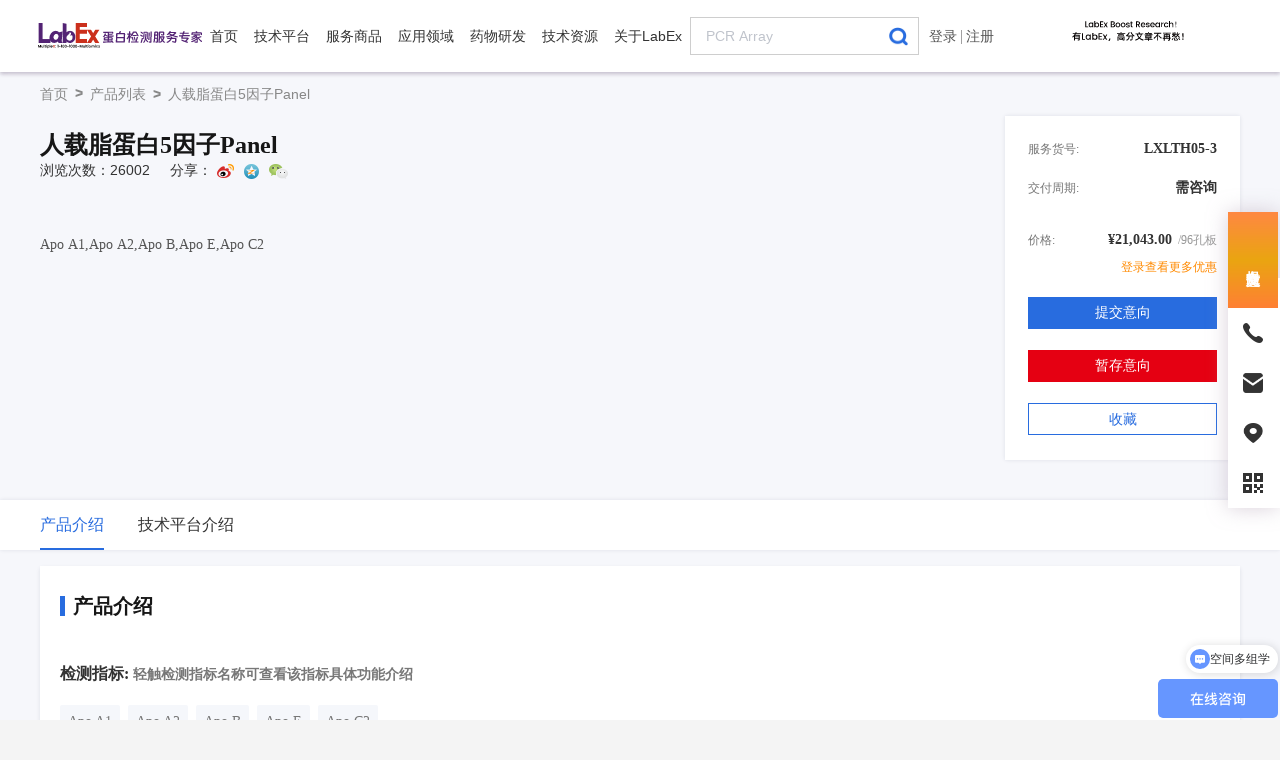

--- FILE ---
content_type: text/html; charset=utf-8
request_url: https://www.u-labex.com/detail-lxlth05-3.html
body_size: 10054
content:
<!DOCTYPE html><html data-n-head-ssr="" lang="en" amp="" data-n-head="%7B%22lang%22:%7B%22ssr%22:%22en%22%7D,%22amp%22:%7B%22ssr%22:true%7D%7D"><head>
    <title>人载脂蛋白5因子Panel-乐备实(LabEx)官网</title><meta charset="utf-8"><meta name="viewport" content="width=device-width, initial-scale=1.0, minimum-scale=1.0, maximum-scale=1.0, user-scalable=no"><meta name="msvalidate.01" content="92BBD1FDAD6E9C3D53F25AEDFB1D1198"><meta name="msvalidate.01" content="5E62D3815BF1357F3D979CE0B1E08DB7"><meta name="sogou_site_verification" content="Nkwy3CPCCF"><meta name="google-site-verification" content="dR4d3uSlmjczM3-DtqVbFPj8swOpnc3At1qbWUCxgYw"><meta name="renderer" content="webkit"><meta http-equiv="Cache-Control" content="no-cache, no-store, must-revalidate"><meta http-equiv="X-UA-Compatible" content="IE=edge,chrome=1"><meta data-hid="description" name="description" content="人载脂蛋白5因子Panel,液相芯片技术(Luminex)-乐备实(LabEx)蛋白检测服务专家"><meta data-hid="keywords" name="keywords" content="人载脂蛋白5因子Panel,液相芯片技术(Luminex)"><link data-n-head="ssr" rel="shortcut icon" type="image/x-icon" href="/favicon.ico"><link rel="preload" href="/_nuxt/9620ee0.js" as="script"><link rel="preload" href="/_nuxt/4f96817.js" as="script"><link rel="preload" href="/_nuxt/css/e28a92b.css" as="style"><link rel="preload" href="/_nuxt/fb8aa4c.js" as="script"><link rel="preload" href="/_nuxt/css/14908b6.css" as="style"><link rel="preload" href="/_nuxt/9a38355.js" as="script"><link rel="stylesheet" href="/_nuxt/css/e28a92b.css"><link rel="stylesheet" href="/_nuxt/css/14908b6.css">
  </head>
  <body>
    <div data-server-rendered="true" id="__nuxt"><!----><div id="__layout"><div class="content" data-v-6ddfa36c=""><div class="content-page" data-v-6ddfa36c=""><header class="v-header clearfix" data-v-09ff7bd2="" data-v-6ddfa36c=""><div id="index-header" data-v-09ff7bd2=""><div class="index-header-box" data-v-09ff7bd2=""><div class="searchdiv" data-v-09ff7bd2=""><div class="h-t-logo" data-v-09ff7bd2=""><a href="/" class="nuxt-link-active" data-v-09ff7bd2=""><img src="/_nuxt/img/labexlogo3.8782685.svg" alt="Labex-Logo" data-v-09ff7bd2=""></a></div> <div class="i-h-nav hidden-sm-and-down" data-v-09ff7bd2=""><ul class="h-nav-list" data-v-09ff7bd2=""><li data-v-09ff7bd2=""><a href="/" class="nuxt-link-active" data-v-09ff7bd2="">首页</a></li> <li data-v-09ff7bd2=""><a href="/tec-platform.html" data-v-09ff7bd2="">技术平台</a> <!----></li> <li data-v-09ff7bd2=""><a href="/product-list.html" data-v-09ff7bd2="">服务商品</a></li> <li data-v-09ff7bd2=""><a href="/research-field.html" data-v-09ff7bd2="">应用领域</a> <!----></li> <li data-v-09ff7bd2=""><a href="/medicine-research.html" data-v-09ff7bd2="">药物研发</a> <!----></li> <li data-v-09ff7bd2=""><a href="/technology-content.html" data-v-09ff7bd2="">技术资源</a> <!----></li> <li data-v-09ff7bd2=""><a href="/article-company-profile.html" data-v-09ff7bd2="">关于LabEx</a> <!----></li></ul></div> <div class="search-info" data-v-09ff7bd2=""><div class="searchinput" data-v-09ff7bd2=""><div class="elinput el-input" data-v-09ff7bd2=""><!----><input type="text" autocomplete="off" placeholder="PCR Array" class="el-input__inner"><!----><!----><!----><!----></div> <img src="/_nuxt/img/bei6.16b1d17.png" class="elsearch" data-v-09ff7bd2=""></div> <!----></div> <div style="display:flex;align-items:center;" data-v-09ff7bd2=""><div class="userinf" data-v-09ff7bd2=""><div class="t-m-login" style="display:;" data-v-09ff7bd2=""><a href="/login.html" data-v-09ff7bd2="">登录</a> <span class="hoz" data-v-09ff7bd2=""></span></div> <div class="t-m-login" style="display:;" data-v-09ff7bd2=""><a href="/register.html" data-v-09ff7bd2="">注册</a></div> <div class="yonghu" style="display:none;" data-v-09ff7bd2=""><img src="/_nuxt/img/headImg.ae9a9d3.png" class="yonimg" data-v-09ff7bd2=""> <span data-v-09ff7bd2=""></span> <img src="[data-uri]" class="yongbei" data-v-09ff7bd2=""></div> <!----></div> <div class="labex_logo" data-v-09ff7bd2=""><a href="/" class="nuxt-link-active" data-v-09ff7bd2=""><img src="/_nuxt/img/labexslogan.478b015.svg" alt="Labex-Logo" data-v-09ff7bd2=""></a></div></div> <div class="hidden-md-and-up el-dropdown" data-v-09ff7bd2=""><div class="menu hidden-md-and-up" data-v-09ff7bd2=""><img src="[data-uri]" alt="" style="height:30px;" data-v-09ff7bd2=""></div> <ul class="el-dropdown-menu el-popper dropdown-menu" style="display:none;" data-v-09ff7bd2=""><li tabindex="-1" class="el-dropdown-menu__item" data-v-09ff7bd2=""><!----><a href="/" class="nuxt-link-active" data-v-09ff7bd2="">首页</a></li> <li tabindex="-1" class="el-dropdown-menu__item" data-v-09ff7bd2=""><!----><a href="/tec-platform.html" data-v-09ff7bd2="">技术平台</a></li> <li tabindex="-1" class="el-dropdown-menu__item" data-v-09ff7bd2=""><!----><a href="/product-list.html" data-v-09ff7bd2="">服务商品</a></li> <li tabindex="-1" class="el-dropdown-menu__item" data-v-09ff7bd2=""><!----><a href="/research-field.html" data-v-09ff7bd2="">应用领域</a></li> <li tabindex="-1" class="el-dropdown-menu__item" data-v-09ff7bd2=""><!----><a href="/medicine-research.html" data-v-09ff7bd2="">药物研发</a></li> <li tabindex="-1" class="el-dropdown-menu__item" data-v-09ff7bd2=""><!----><a href="/technology-content.html" data-v-09ff7bd2="">技术资源</a></li> <li tabindex="-1" class="el-dropdown-menu__item" data-v-09ff7bd2=""><!----><a href="/article-company-profile.html" data-v-09ff7bd2="">关于LabEx</a></li></ul></div></div></div></div></header> <main class="content-container" data-v-6ddfa36c=""><div class="product-main" style="padding-bottom:61px;" data-v-3a12e059="" data-v-6ddfa36c=""><div class="product" data-v-3a12e059=""><div class="breadcrumb" data-v-3a12e059=""><h1 style="cursor: pointer;" data-v-3a12e059="">
                首页
                <b data-v-3a12e059=""> &gt; </b></h1> <span style="cursor: pointer;" data-v-3a12e059=""> 产品列表 </span> <b data-v-3a12e059=""> &gt; </b> <span data-v-3a12e059="">人载脂蛋白5因子Panel</span></div> <div class="product-header flex-between" data-v-3a12e059=""><div data-v-3a12e059=""><div class="product-title" data-v-3a12e059="">人载脂蛋白5因子Panel</div> <div class="shareArea" data-v-c8eb138a="" data-v-3a12e059=""><span class="scan-time" data-v-c8eb138a="">浏览次数：26002</span> <span class="toTitle" data-v-c8eb138a="">分享：</span> <div class="shareUl" data-v-c8eb138a=""><div class="item" data-v-c8eb138a=""><img src="[data-uri]" alt="" data-v-c8eb138a=""></div> <div class="item" data-v-c8eb138a=""><img src="[data-uri]" alt="" data-v-c8eb138a=""></div> <div class="item" data-v-c8eb138a=""><img src="[data-uri]" alt="" data-v-c8eb138a=""></div> <div class="qrcodeArea" style="display:none;" data-v-c8eb138a=""><p class="saoTitle" data-v-c8eb138a="">扫一扫</p> <div id="qrCodeUrl" class="qrcode" data-v-c8eb138a=""></div></div></div></div> <div class="target-title" data-v-3a12e059=""></div> <div class="target-desc show-five-text" data-v-3a12e059="">Apo A1,Apo A2,Apo B,Apo E,Apo C2</div> <div class="h5-item-row" data-v-3a12e059=""><div class="flex-start right-item-row" data-v-3a12e059=""><div class="right-row-title" data-v-3a12e059="">服务货号:</div> <div class="right-row-desc" data-v-3a12e059="">LXLTH05-3</div></div> <div class="flex-start right-item-row" data-v-3a12e059=""><div class="right-row-title" data-v-3a12e059="">交付周期:</div> <div class="right-row-desc" data-v-3a12e059="">需咨询 </div></div> <div class="flex-start right-item-row-price" data-v-3a12e059=""><div class="right-row-title" data-v-3a12e059="">价格:</div> <div class="right-row-desc" data-v-3a12e059=""><span style="color:#333" data-v-3a12e059="">¥21,043.00</span> <span style="font-size: 12px;color: #999;margin-left: 2px;font-weight: 500;" data-v-3a12e059="">/96孔板</span></div></div> <!----> <!----> <div class="login-price-desc" data-v-3a12e059="">
                        登录查看更多优惠
                    </div> <div class="flex-start" data-v-3a12e059=""><div class="ask-btn" data-v-3a12e059="">提交意向</div> <div class="ask-btn" style="background: #E50012;" data-v-3a12e059="">暂存意向</div> <div class="collect-btn" data-v-3a12e059="">收藏</div></div></div></div> <div class="header-right" data-v-3a12e059=""><div class="flex-between right-item-row" data-v-3a12e059=""><div class="right-row-title" data-v-3a12e059="">服务货号:</div> <div class="right-row-desc" data-v-3a12e059="">LXLTH05-3</div></div> <div class="flex-between right-item-row" data-v-3a12e059=""><div class="right-row-title" data-v-3a12e059="">交付周期:</div> <div class="right-row-desc" data-v-3a12e059="">需咨询</div></div> <div class="flex-between right-item-row-price" data-v-3a12e059=""><div class="right-row-title" data-v-3a12e059="">价格:</div> <div class="right-row-desc" data-v-3a12e059=""><span style="color:#333" data-v-3a12e059="">¥21,043.00</span> <span style="font-size: 12px;color: #999;margin-left: 2px;font-weight: 500;" data-v-3a12e059="">/96孔板</span></div></div> <!----> <!----> <div class="login-price-desc" data-v-3a12e059="">
                        登录查看更多优惠
                    </div> <div data-v-3a12e059=""><div class="ask-btn" data-v-3a12e059="">提交意向</div> <div class="ask-btn" style="background: #E50012;" data-v-3a12e059="">暂存意向</div> <div class="collect-btn" data-v-3a12e059="">收藏</div></div></div></div></div> <div class="centetab" data-v-3a12e059=""><ul data-v-3a12e059=""><li class="centetab-active" data-v-3a12e059="">产品介绍</li> <!----> <li class="jbyl" data-v-3a12e059="">技术平台介绍
            </li> <!----> <!----> <!----> <!----> <!----> <!----></ul></div> <!----> <div class="cenright" data-v-3a12e059=""><div class="promodular cpjs" data-v-3a12e059=""><h3 data-v-3a12e059=""><i data-v-3a12e059=""></i><span data-v-3a12e059="">产品介绍</span></h3> <!----> <div class="target-title" data-v-3a12e059="">检测指标: <span class="target-prompt" data-v-3a12e059="">轻触检测指标名称可查看该指标具体功能介绍</span></div> <div class="target-items flex-start" style="max-height:220px;overflow:hidden;" data-v-3a12e059=""><span class="target-item-tap" data-v-3a12e059=""><span data-v-3a12e059=""><div role="tooltip" id="el-popover-5518" aria-hidden="true" class="el-popover el-popper popper-testing" style="width:400px;display:none;"><!----><div style="width:398px;margin-left:-12px;margin-bottom:-12px;margin-top:-12px;" data-v-3a12e059=""><div class="flex-between popover-test-header" data-v-3a12e059=""><div data-v-3a12e059=""><div style="padding:5px 0 5px 15px;" data-v-3a12e059=""><div class="testing-title" data-v-3a12e059="">待完善...</div> <div class="testing-desc" data-v-3a12e059="">(待完善...)</div></div></div></div> <div class="test-content" data-v-3a12e059=""><div class="flex-start testing-content-item" data-v-3a12e059=""><div class="testing-left" data-v-3a12e059="">来源</div> <div class="testing-right" data-v-3a12e059="">待完善...</div></div> <div class="flex-start testing-content-item" data-v-3a12e059=""><div class="testing-left" data-v-3a12e059="">靶细胞</div> <div class="testing-right" data-v-3a12e059="">待完善...</div></div> <div class="flex-start testing-content-item" data-v-3a12e059=""><div class="testing-left" data-v-3a12e059="">受体</div> <div class="testing-right" data-v-3a12e059="">待完善...</div></div> <div class="flex-start testing-content-item" data-v-3a12e059=""><div class="testing-left" data-v-3a12e059="">主要功能</div> <div class="testing-right" data-v-3a12e059="">待完善...</div></div> <div class="flex-start testing-content-item" data-v-3a12e059=""><div class="testing-left" data-v-3a12e059="">疾病类型</div> <div class="testing-right" data-v-3a12e059="">待完善...</div></div></div></div> </div><span class="el-popover__reference-wrapper"><span data-v-3a12e059="">Apo A1</span></span></span></span><span class="target-item-tap" data-v-3a12e059=""><span data-v-3a12e059=""><div role="tooltip" id="el-popover-1892" aria-hidden="true" class="el-popover el-popper popper-testing" style="width:400px;display:none;"><!----><div style="width:398px;margin-left:-12px;margin-bottom:-12px;margin-top:-12px;" data-v-3a12e059=""><div class="flex-between popover-test-header" data-v-3a12e059=""><div data-v-3a12e059=""><div style="padding:5px 0 5px 15px;" data-v-3a12e059=""><div class="testing-title" data-v-3a12e059="">待完善...</div> <div class="testing-desc" data-v-3a12e059="">(待完善...)</div></div></div></div> <div class="test-content" data-v-3a12e059=""><div class="flex-start testing-content-item" data-v-3a12e059=""><div class="testing-left" data-v-3a12e059="">来源</div> <div class="testing-right" data-v-3a12e059="">待完善...</div></div> <div class="flex-start testing-content-item" data-v-3a12e059=""><div class="testing-left" data-v-3a12e059="">靶细胞</div> <div class="testing-right" data-v-3a12e059="">待完善...</div></div> <div class="flex-start testing-content-item" data-v-3a12e059=""><div class="testing-left" data-v-3a12e059="">受体</div> <div class="testing-right" data-v-3a12e059="">待完善...</div></div> <div class="flex-start testing-content-item" data-v-3a12e059=""><div class="testing-left" data-v-3a12e059="">主要功能</div> <div class="testing-right" data-v-3a12e059="">待完善...</div></div> <div class="flex-start testing-content-item" data-v-3a12e059=""><div class="testing-left" data-v-3a12e059="">疾病类型</div> <div class="testing-right" data-v-3a12e059="">待完善...</div></div></div></div> </div><span class="el-popover__reference-wrapper"><span data-v-3a12e059="">Apo A2</span></span></span></span><span class="target-item-tap" data-v-3a12e059=""><span data-v-3a12e059=""><div role="tooltip" id="el-popover-4394" aria-hidden="true" class="el-popover el-popper popper-testing" style="width:400px;display:none;"><!----><div style="width:398px;margin-left:-12px;margin-bottom:-12px;margin-top:-12px;" data-v-3a12e059=""><div class="flex-between popover-test-header" data-v-3a12e059=""><div data-v-3a12e059=""><div style="padding:5px 0 5px 15px;" data-v-3a12e059=""><div class="testing-title" data-v-3a12e059="">待完善...</div> <div class="testing-desc" data-v-3a12e059="">(待完善...)</div></div></div></div> <div class="test-content" data-v-3a12e059=""><div class="flex-start testing-content-item" data-v-3a12e059=""><div class="testing-left" data-v-3a12e059="">来源</div> <div class="testing-right" data-v-3a12e059="">待完善...</div></div> <div class="flex-start testing-content-item" data-v-3a12e059=""><div class="testing-left" data-v-3a12e059="">靶细胞</div> <div class="testing-right" data-v-3a12e059="">待完善...</div></div> <div class="flex-start testing-content-item" data-v-3a12e059=""><div class="testing-left" data-v-3a12e059="">受体</div> <div class="testing-right" data-v-3a12e059="">待完善...</div></div> <div class="flex-start testing-content-item" data-v-3a12e059=""><div class="testing-left" data-v-3a12e059="">主要功能</div> <div class="testing-right" data-v-3a12e059="">待完善...</div></div> <div class="flex-start testing-content-item" data-v-3a12e059=""><div class="testing-left" data-v-3a12e059="">疾病类型</div> <div class="testing-right" data-v-3a12e059="">待完善...</div></div></div></div> </div><span class="el-popover__reference-wrapper"><span data-v-3a12e059="">Apo B</span></span></span></span><span class="target-item-tap" data-v-3a12e059=""><span data-v-3a12e059=""><div role="tooltip" id="el-popover-304" aria-hidden="true" class="el-popover el-popper popper-testing" style="width:400px;display:none;"><!----><div style="width:398px;margin-left:-12px;margin-bottom:-12px;margin-top:-12px;" data-v-3a12e059=""><div class="flex-between popover-test-header" data-v-3a12e059=""><div data-v-3a12e059=""><div style="padding:5px 0 5px 15px;" data-v-3a12e059=""><div class="testing-title" data-v-3a12e059="">待完善...</div> <div class="testing-desc" data-v-3a12e059="">(待完善...)</div></div></div></div> <div class="test-content" data-v-3a12e059=""><div class="flex-start testing-content-item" data-v-3a12e059=""><div class="testing-left" data-v-3a12e059="">来源</div> <div class="testing-right" data-v-3a12e059="">待完善...</div></div> <div class="flex-start testing-content-item" data-v-3a12e059=""><div class="testing-left" data-v-3a12e059="">靶细胞</div> <div class="testing-right" data-v-3a12e059="">待完善...</div></div> <div class="flex-start testing-content-item" data-v-3a12e059=""><div class="testing-left" data-v-3a12e059="">受体</div> <div class="testing-right" data-v-3a12e059="">待完善...</div></div> <div class="flex-start testing-content-item" data-v-3a12e059=""><div class="testing-left" data-v-3a12e059="">主要功能</div> <div class="testing-right" data-v-3a12e059="">待完善...</div></div> <div class="flex-start testing-content-item" data-v-3a12e059=""><div class="testing-left" data-v-3a12e059="">疾病类型</div> <div class="testing-right" data-v-3a12e059="">待完善...</div></div></div></div> </div><span class="el-popover__reference-wrapper"><span data-v-3a12e059="">Apo E</span></span></span></span><span class="target-item-tap" data-v-3a12e059=""><span data-v-3a12e059=""><div role="tooltip" id="el-popover-7218" aria-hidden="true" class="el-popover el-popper popper-testing" style="width:400px;display:none;"><!----><div style="width:398px;margin-left:-12px;margin-bottom:-12px;margin-top:-12px;" data-v-3a12e059=""><div class="flex-between popover-test-header" data-v-3a12e059=""><div data-v-3a12e059=""><div style="padding:5px 0 5px 15px;" data-v-3a12e059=""><div class="testing-title" data-v-3a12e059="">待完善...</div> <div class="testing-desc" data-v-3a12e059="">(待完善...)</div></div></div></div> <div class="test-content" data-v-3a12e059=""><div class="flex-start testing-content-item" data-v-3a12e059=""><div class="testing-left" data-v-3a12e059="">来源</div> <div class="testing-right" data-v-3a12e059="">待完善...</div></div> <div class="flex-start testing-content-item" data-v-3a12e059=""><div class="testing-left" data-v-3a12e059="">靶细胞</div> <div class="testing-right" data-v-3a12e059="">待完善...</div></div> <div class="flex-start testing-content-item" data-v-3a12e059=""><div class="testing-left" data-v-3a12e059="">受体</div> <div class="testing-right" data-v-3a12e059="">待完善...</div></div> <div class="flex-start testing-content-item" data-v-3a12e059=""><div class="testing-left" data-v-3a12e059="">主要功能</div> <div class="testing-right" data-v-3a12e059="">待完善...</div></div> <div class="flex-start testing-content-item" data-v-3a12e059=""><div class="testing-left" data-v-3a12e059="">疾病类型</div> <div class="testing-right" data-v-3a12e059="">待完善...</div></div></div></div> </div><span class="el-popover__reference-wrapper"><span data-v-3a12e059="">Apo C2</span></span></span></span></div> <!----></div> <!----> <div class="promodular jspt" data-v-3a12e059=""><h3 data-v-3a12e059=""><i data-v-3a12e059=""></i><span data-v-3a12e059="">技术平台介绍</span></h3> <div class="technology introduce" data-v-3a12e059=""><div class="contentdiv">
<p>液态流式(Luminex)又称流式荧光、悬浮阵列、液相芯片等，是近20多年逐渐发展起来的多指标联合诊断技术。该技术以荧光编码微球为核心,集流式原理、激光分析、高速数字信号处理等多种技术于一体，多指标并行分析，最多可一管同时准确定量检测2-100种不同的生物分子; 具有高通量、高灵敏度、并行检测等特点；可用于免疫分析、核酸研究、酶学分析、受体、配体识别分析等多方面、多领域的研究。</p>
<p>应用微球和流式细胞仪的原理，微球内部含有两种免疫荧光，通过荧光不同的比例可以区分100种不同的微球。Luminex应用的荧光编码微球带有针对不同目标分子的特异性抗体，不同的微球在一定程度上可以自由组合，这样在一次实验中可以同时完成多个目标分子的分析。多目标分子的同时测定可以大大减少生物样品的消耗量，节省成本和测定时间，并且使多种目标分子之间相关性的分析更加准确。</p>
<img src="https://labex.oss-cn-shanghai.aliyuncs.com/sy1/20221207/c4bdb4a69eef4456a98e08e305bce98c.png" alt="" width="80%" height="auto"></div></div> <a href="/article-luminex.html" data-v-3a12e059=""><div class="to-detail" data-v-3a12e059="">查看详情</div></a></div> <!----> <!----> <!----> <!----> <!----> <!----></div> <div class="el-dialog__wrapper" style="display:none;" data-v-3a12e059=""><div role="dialog" aria-modal="true" aria-label="提示" class="el-dialog el-dialog--center" style="margin-top:15vh;width:30%;"><div class="el-dialog__header"><span class="el-dialog__title">提示</span><!----></div><!----><div class="el-dialog__footer"><span class="dialog-footer" data-v-3a12e059=""><button type="button" class="el-button el-button--primary" data-v-3a12e059=""><!----><!----><span>确 定</span></button></span></div></div></div></div></main> <div id="foot" class="hidden-sm-and-down" data-v-2effdd7d="" data-v-6ddfa36c=""><div class="nav" data-v-2effdd7d=""><div class="nav-cont" data-v-2effdd7d=""><div class="nav-item" data-v-2effdd7d=""><span href="javascript:;" class="title black" data-v-2effdd7d="">技术平台</span> <a href="/product/gene-level.html" class="black" data-v-2effdd7d="">分子生物学</a><a href="/product/protein-level.html" class="black" data-v-2effdd7d="">蛋白免疫学</a><a href="/product/cellular-level.html" class="black" data-v-2effdd7d="">细胞生物学</a><a href="/product/tissue-level.html" class="black" data-v-2effdd7d="">组织病理学</a><a href="/product/data-analysis.html" class="black" data-v-2effdd7d="">生物信息学</a></div><div class="nav-item" data-v-2effdd7d=""><span href="javascript:;" class="title black" data-v-2effdd7d="">应用领域</span> <a href="/research-field.html" class="black" data-v-2effdd7d="">研究领域</a><a href="/literature-parsing.html" class="black" data-v-2effdd7d="">文献解析</a><a href="/literature.html" class="black" data-v-2effdd7d="">文献中心</a></div><div class="nav-item" data-v-2effdd7d=""><span href="javascript:;" class="title black" data-v-2effdd7d="">技术资源</span> <a href="/experimental.html" class="black" data-v-2effdd7d="">实验方法</a><a href="/question-content.html" class="black" data-v-2effdd7d="">常见问题</a><a href="/product-tool.html" class="black" data-v-2effdd7d="">产品筛选工具</a><a href="/technical-article.html" class="black" data-v-2effdd7d="">技术文章</a><a href="/video-content.html" class="black" data-v-2effdd7d="">视频中心</a></div><div class="nav-item" data-v-2effdd7d=""><span href="javascript:;" class="title black" data-v-2effdd7d="">关于LabEx</span> <a href="/article-company-profile.html" class="black" data-v-2effdd7d="">公司简介</a><a href="/customer-evaluation.html" class="black" data-v-2effdd7d="">客户评价</a><a href="/contact.html" class="black" data-v-2effdd7d="">联系我们</a><a href="/article-qualified-honor.html" class="black" data-v-2effdd7d="">资质荣誉</a></div><div class="nav-item" data-v-2effdd7d=""><span href="javascript:;" class="title black" data-v-2effdd7d="">联系我们</span> <a class="black" data-v-2effdd7d="">上海浦东新区古丹路15弄18号4楼</a><a class="black" data-v-2effdd7d="">Tel: 4001619919</a><a class="black" data-v-2effdd7d="">E-mail: labex-mkt@u-labex.com</a></div></div> <div class="qr-code-cont" data-v-2effdd7d=""><div class="qr-code" data-v-2effdd7d=""><img src="/_nuxt/img/qrcode.285f04b.jpg" alt="" width="129" height="129" data-v-2effdd7d=""> <div class="text black" data-v-2effdd7d="">关注微信公众号</div></div> <div class="qr-code" data-v-2effdd7d=""><img src="/_nuxt/img/video.db1548c.jpg" alt="" width="129" height="129" data-v-2effdd7d=""> <div class="text black" data-v-2effdd7d="">关注微信视频号</div></div> <div class="qr-code" data-v-2effdd7d=""><img src="/_nuxt/img/baijia.13beb5f.png" alt="" width="129" height="129" data-v-2effdd7d=""> <div class="text black" data-v-2effdd7d="">关注百家号</div></div> <div class="qr-code" data-v-2effdd7d=""><a href="https://space.bilibili.com/523627112?spm_id_from=333.1007.0.0" target="_blank" rel="Bilibili" data-v-2effdd7d=""><img src="/_nuxt/img/b站.2e51b63.png" alt="" width="129" height="129" data-v-2effdd7d=""> <div class="text black" data-v-2effdd7d="">Bilibili</div></a></div> <div class="qr-code" data-v-2effdd7d=""><a href="https://www.xiaohongshu.com/user/profile/60a202150000000001006ea8" target="_blank" rel="小红书" data-v-2effdd7d=""><img src="/_nuxt/img/小红书.99e1c56.png" alt="" width="129" height="129" data-v-2effdd7d=""> <div class="text black" data-v-2effdd7d="">小红书</div></a></div> <div class="qr-code" data-v-2effdd7d=""><a href="https://www.zhihu.com/people/labex" target="_blank" rel="知乎" data-v-2effdd7d=""><img src="/_nuxt/img/知乎.55403b6.png" alt="" width="129" height="129" data-v-2effdd7d=""> <div class="text black" data-v-2effdd7d="">知乎</div></a></div></div></div> <p class="privileges" style="text-align:center;border-top:0;" data-v-2effdd7d=""><b style="color: rgb(238, 49, 52);" data-v-2effdd7d="">本网站销售的所有产品及服务均不得用于人类或动物之临床诊断或治疗，仅可用于工业或者科研等非医疗目的。</b></p> <div class="privileges black" data-v-2effdd7d=""><a target="_blank" href="http://wap.scjgj.sh.gov.cn/businessCheck/verifKey.do?showType=extShow&amp;serial=9031000020180428105702000002510809-SAIC_SHOW_310000-2021102809083926453&amp;signData=MEUCIQD6jbb6DYVEqkxtEARtzgyF2N1ek4q1si8zRLyAw/7/CgIgE+IfM55+Dd3aJqDFMORhCsGQGQjheATnlpDakU8m/g4=" style="margin-right:5px" data-v-2effdd7d=""><img src="/_nuxt/img/caption.aeadbc2.png" data-v-2effdd7d=""></a> <a target="_blank" href="https://beian.miit.gov.cn/" class="black" style="margin-right:20px" data-v-2effdd7d="">沪ICP备05059456号-5</a> <a target="_blank" href="https://beian.mps.gov.cn/#/query/webSearch" class="black" style="margin-right:20px" data-v-2effdd7d=""><img src="/_nuxt/img/beilogo01.71ed15b.png" style="margin-right:8px" data-v-2effdd7d="">沪公网安备31011502400759号
        </a> <a target="_blank" href="/download/labexyyzz.pdf" class="black" style="margin-right:20px" data-v-2effdd7d=""><img src="/_nuxt/img/gs.1329913.png" style="margin-right:8px" data-v-2effdd7d="">营业执照(三证合一)
        </a> <a target="_blank" href="http://www.alexa.cn/u-labex.com" class="black" style="float: right; margin-right: 20px;" data-v-2effdd7d="">ICP</a> <a target="_blank" href="http://www.alexa.cn/u-labex.com" class="black" style="float: right; margin-right: 20px;" data-v-2effdd7d="">ALEXA</a></div> <div class="line" data-v-2effdd7d=""></div></div> <div class="right-nav" data-v-67a302f0="" data-v-6ddfa36c=""><ul class="rightnavul" data-v-67a302f0=""><li class="navfour" data-v-67a302f0=""><p data-v-67a302f0="">提交意向</p> <!----></li> <li class="navone" data-v-67a302f0=""><div class="img" data-v-67a302f0=""><img src="/_nuxt/img/bei10.4998b9f.png" data-v-67a302f0=""> <div class="navdiv" data-v-67a302f0="">TEL: 4001619919</div></div></li> <li class="navfive" data-v-67a302f0=""><div class="img" data-v-67a302f0=""><img src="[data-uri]" data-v-67a302f0=""> <div class="Emails" data-v-67a302f0="">labex-mkt@u-labex.com</div></div></li> <li class="navsix" data-v-67a302f0=""><div class="img" data-v-67a302f0=""><img src="/_nuxt/img/bei31.0617369.png" data-v-67a302f0=""> <div class="adres" data-v-67a302f0="">上海市浦东新区古丹路15弄18号楼4楼</div></div></li> <li class="navtwo" data-v-67a302f0=""><div class="img" data-v-67a302f0=""><img src="[data-uri]" data-v-67a302f0=""> <div class="codeimg" data-v-67a302f0=""><img src="/_nuxt/img/file-read-2665.461b842.png" alt="" width="172" height="172" data-v-67a302f0=""> <p data-v-67a302f0="">请给“蛋白检测服务专家”公众号留言吧！我们客服当前在线哦</p></div></div></li></ul></div></div></div></div></div><script>window.__NUXT__={serverRendered:true,routePath:"\"\u002Fdetail-lxlth05-3.html\""};</script><script src="/_nuxt/9620ee0.js" defer=""></script><script src="/_nuxt/4f96817.js" defer=""></script><script src="/_nuxt/fb8aa4c.js" defer=""></script><script src="/_nuxt/9a38355.js" defer=""></script>
  

</body></html>

--- FILE ---
content_type: text/css; charset=UTF-8
request_url: https://www.u-labex.com/_nuxt/css/14908b6.css
body_size: 20787
content:
@charset "UTF-8";#error[data-v-074a92f8]{min-height:279px;height:calc(100vh - 455px);background-color:#fff;position:relative}#error .main[data-v-074a92f8]{width:468px;height:279px;background-image:url(/_nuxt/img/404.a653ad6.png);background-size:cover;background-repeat:no-repeat;top:0;bottom:-38px;margin:auto;font-size:16px;line-height:27px}#error .main .text[data-v-074a92f8],#error .main[data-v-074a92f8]{position:absolute;left:0;right:0}#error .main .text[data-v-074a92f8]{top:145px;text-align:center;color:#333}#error .main button[data-v-074a92f8]{width:180px;height:49px;position:absolute;top:201px;left:0;right:0;margin:auto;background-color:#e71a0f;border-radius:25px}#error .main button a.nuxt-link-active[data-v-074a92f8]{font-size:16px;line-height:27px;color:#fff}@media screen and (max-width:991px){#error[data-v-074a92f8]{min-height:168px;height:calc(100vh - 42px)}#error .main[data-v-074a92f8]{width:280px;height:168px;font-size:10px;line-height:16px;bottom:0}#error .main .text[data-v-074a92f8]{top:88px}#error .main button[data-v-074a92f8]{width:110px;height:30px;top:120px}#error .main button a.nuxt-link-active[data-v-074a92f8]{font-size:10px;line-height:16px}}.nuxt-progress{position:fixed;top:0;left:0;right:0;height:2px;width:0;opacity:1;transition:width .1s,opacity .4s;background-color:#000;z-index:999999}.nuxt-progress.nuxt-progress-notransition{transition:none}.nuxt-progress-failed{background-color:red}body,html{width:100%;height:100%;padding:0;margin:0;font-size:16px;color:#333;background-color:#f4f4f4;-webkit-overflow-scrolling:touch;font-family:PingFang SC,Microsoft YaHei,Arial,sans-serif}@media screen and (max-width:1200px){body,html{font-size:16px}}article,aside,details,figcaption,figure,footer,header,hgroup,main,nav,section,summary{display:block}audio,canvas,progress,video{display:inline-block;vertical-align:baseline}audio:not([controls]){display:none;height:0}[hidden],template{display:none}svg:not(:root){overflow:hidden}p{margin:0;line-height:24px;padding:0}a{background:transparent;text-decoration:none;-webkit-tap-highlight-color:transparent;color:#555;font-family:PingFang SC,Microsoft YaHei,Arial,sans-serif}a:active{outline:0}a:focus,button:focus{outline:none}abbr[title]{border-bottom:1px dotted}b,strong{font-weight:700}dfn{font-style:italic}mark{background:#ff0;color:#000}small{font-size:80%}sub,sup{font-size:75%;line-height:0;position:relative;vertical-align:baseline}sup{top:-.5em}sub{bottom:-.25em}img{border:0;vertical-align:middle}hr{box-sizing:content-box;height:0}pre{overflow:auto;white-space:pre;white-space:pre-wrap;word-wrap:break-word}code,kbd,pre,samp{font-family:monospace,monospace;font-size:1em}button,input,optgroup,select{overflow:visible}button,select{text-transform:none}button,html input[type=button],input[type=reset],input[type=submit]{-webkit-appearance:button;cursor:pointer}button[disabled],html input[disabled]{cursor:default}button::-moz-focus-inner,input::-moz-focus-inner{border:0;padding:0}input{line-height:normal}input[type=checkbox],input[type=radio]{box-sizing:border-box;padding:0}input[type=number]::-webkit-inner-spin-button,input[type=number]::-webkit-outer-spin-button{height:auto}input[type=search]{-webkit-appearance:textfield;box-sizing:border-box}input[type=search]::-webkit-search-cancel-button,input[type=search]::-webkit-search-decoration{-webkit-appearance:none}fieldset{border:1px solid silver;margin:0 2px;padding:.35em .625em .75em}legend{border:0;padding:0}textarea{overflow:auto;resize:vertical}optgroup{font-weight:700}.the-article table{width:auto}table{border-collapse:collapse;border-spacing:0}td,th{padding:0}button,html,input,select,textarea{font-family:Helvetica Neue,Helvetica,PingFang SC,Hiragino Sans GB,Microsoft YaHei,微软雅黑,Arial,sans-serif}blockquote,figure,form,h1,h2,h3,h4,h5,h6,p{margin:0}dd,dl,li,ol,ul{margin:0;padding:0;list-style:none}ol,ul{list-style:none outside none}h1,h2,h3{line-height:2;font-weight:400}h1{font-size:1.8rem}h2{font-size:1.6rem}h3{font-size:1.4rem}input::-moz-placeholder,textarea::-moz-placeholder{color:#ccc}input:-ms-input-placeholder,textarea:-ms-input-placeholder{color:#ccc}input::-webkit-input-placeholder,textarea::-webkit-input-placeholder{color:#ccc}*{box-sizing:border-box}button{border:0;background-color:transparent}input{border:none;outline:none}.breadcrumb{height:44px;font-weight:400;font-size:14px;line-height:44px;color:#888;display:flex;align-items:center;overflow:hidden;white-space:nowrap;text-overflow:ellipsis;word-break:break-all}.breadcrumb h1 h2{cursor:pointer}.breadcrumb h1,.breadcrumb h2,.breadcrumb span{display:flex;font-size:14px;line-height:44px}.breadcrumb h1 b,.breadcrumb h2 b,.breadcrumb span b{margin-top:-1px}.breadcrumb a:hover,.breadcrumb h1:hover,.breadcrumb h2:hover{color:#601996}.question{background-color:#f2f2f2}.answer,.question{padding:10px 15px;cursor:pointer;font-size:14px}.art-content .Section0 img{max-width:100%}.art-content .Section0 .ele{display:flex;flex-wrap:wrap;justify-content:space-around}.art-content .Section0 .apply-result{width:29%;display:inline-block;vertical-align:top}.art-content .Section0 .steps-wrap{width:70%;display:inline-block;vertical-align:top}.art-content .Section0 .steps-wrap li{display:flex}.art-content .Section0 .steps-wrap li span:first-child{padding:0 3px}.art-content .Section0 .result-table{width:100%;overflow:auto}.art-content .Section0 .result td{border:1px solid #bfbcbc!important}.art-content .Section0 .table-big{width:100%;table-layout:fixed;border-collapse:collapse}.art-content .Section0 .result tr:nth-child(3){background-color:#6b6262;color:#fff}.art-content .Section0 .result tr:nth-child(2){height:auto!important;background:#72a0b1;color:#fff;font-weight:600}.art-content .Section0 .table-big tr:nth-child(2){height:90px}.art-content .Section0 .table-big tr:first-child{background-color:purple;color:#fff}.art-content .Section0 .table-big td{border:1px solid #fff;font-size:13px;padding:3px 7px;word-break:break-word}.art-content .Section0 .table-mid .left{background-color:#6b6262;color:#fff}.art-content .Section0 .table-mid .left td{border:none}.art-content .Section0 .top{display:flex;flex-wrap:wrap}.art-content .Section0 .top .left{display:inline-block;width:67%}.art-content .Section0 .apply li{padding:0 5px;height:24px;line-height:24px;border:1px solid #eae5e5;margin-right:6px;margin-bottom:6px;border-radius:4px}.art-content .Section0 .apply-cont{display:flex;flex-wrap:wrap;align-items:center}.art-content .Section0 .apply-cont .title{color:#fff;background-color:purple;width:300px;padding:4px 0;text-align:center;font-size:16px;font-weight:600;border-radius:7px}.art-content .Section0 .adv-list .left-a,.art-content .Section0 .right-a{width:46%}.art-content .Section0 .adv-list .advantage{width:100%}.art-content .Section0 .advantage ul{padding:15px 4px}.art-content .Section0 .advantage .title{width:100%}.art-content .Section0 .adv-list{display:flex;flex-wrap:wrap;justify-content:space-around}.art-content .Section0 .apply-cont .left{width:38%;display:inline-block}.art-content .Section0 .apply-right{width:21%}.art-content .Section0 .apply-rang{display:inline-flex;vertical-align:middle;height:100%;justify-content:center}.art-content .Section0 .apply{border-radius:2px!important;border-radius:2px;border:1px solid #bfbcbc;list-style:none;width:300px;display:inline-flex;vertical-align:middle;box-sizing:border-box;padding:10px;flex-wrap:wrap;line-height:25px;justify-content:center;height:142px}.art-content .Section0 .apply-rang li{line-height:38px}.art-content .Section0 .apply-img{width:50px!important;height:100%;margin-right:10px}.art-content .Section0 .adv{display:flex;flex-wrap:wrap;justify-content:space-between}.art-content .Section0 .adv-cont .top{background-color:#6b6262;color:#fff;display:inline-block;padding:0 4px;border-radius:2px}.art-content .Section0 .adv-cont .bottom{padding:9px 12px;background-color:#f7f7f7;line-height:20px;border-radius:8px}.art-content .Section0 .adv-cont{width:30%}.art-content .Section0 .first-content{margin-bottom:10px}.art-content .Section0 .v-plex-cont{justify-content:space-between;display:inline-flex;flex-wrap:wrap;align-items:center;width:100%;margin:20px 0}.art-content .Section0 .v-plex-cont .right{width:76%;justify-content:space-between;display:inline-flex;align-items:center;border:1px solid #bfbcbc;padding:10px 50px;border-radius:2px}.art-content .Section0 .step-title{margin:10px 0;font-weight:700}.art-content .Section0 .MSD{display:flex;align-items:center;justify-content:space-around;flex-wrap:wrap}.art-content .Section0 .text-left{display:inline-block}.art-content .Section0 body{font-size:14px;line-height:24px;font-family:PingFang SC,Microsoft YaHei,Arial,sans-serif;margin:0;letter-spacing:2px}.art-content .Section0 .Section0{padding:20px;box-sizing:border-box}.art-content .Section0 .table-mid{width:50%;display:inline-block;border-collapse:collapse;padding:10px}.art-content .Section0 .table-mid td{border:1px solid #bfbcbc;font-size:13px;padding:3px 7px}.art-content .Section0 .basic{display:flex;justify-content:space-around;align-items:center;background-color:#f7f7f7;flex-wrap:wrap;padding:5px;margin-top:6px}.art-content .Section0 li,.art-content .Section0 ul{padding:0;margin:0;list-style:none}.art-content .Section0 .hot-prod{display:flex;justify-content:space-between;align-items:center;background:#f7f7f7;padding:10px 30px;margin-top:20px;border-radius:5px}.art-content .Section0 .purple{color:purple}.art-content .Section0 .hot-prod .title{color:purple;font-weight:600;font-size:15px;margin-bottom:8px}.art-content .Section0 .big-title{font-size:18px;font-weight:600;color:purple;margin-bottom:10px}.art-content .Section0 .first{color:#fff;padding:0 8px;border-radius:2px;background-color:#6b6262;margin-bottom:5px;font-family:sans-serif;box-sizing:border-box}.art-content .Section0 .first,.art-content .Section0 .first strong{display:inline-flex;align-items:center}.art-content .Section0 .mid-title{font-weight:600;color:purple;align-items:center;padding:30px 10px 10px 0;vertical-align:middle}.art-content .Section0 .mid-title .icon{width:13px;vertical-align:middle}.art-content .Section0 .range{display:flex;flex-wrap:wrap;align-items:center;margin:0 auto;padding:0 20px}.art-content .Section0 .range ul{border:1px solid #bfbcbc;border-radius:10px;padding:5px;margin-bottom:10px;display:inline-block;width:100%;box-sizing:border-box;font-size:12px}.art-content .Section0 .range img{width:50%;margin-bottom:10px}.art-content .Section0 .range li{list-style:none}.art-content .Section0 .range .img-wrap{margin:0 auto;width:30%;text-align:center}.art-content .Section0 .three{display:flex;flex-wrap:wrap}.art-content .Section0 .three img{width:33%;box-sizing:border-box;vertical-align:middle;height:auto}.art-content .Section0 .fourth{width:90%}.art-content .Section0 .img-cont{margin:0 auto;text-align:center;justify-content:space-around}.art-content .Section0 .grey{background-color:#6b6262!important}.art-content .Section0 .ele .col-7 img,.art-content .Section0 .fullimg{width:100%}@media screen and (min-width:768px){.col-316{width:33%!important;height:100%!important}.ele .col-7{width:63%!important}.col-7{width:70%!important}.two{width:49%!important}.two img{width:46%!important}.art-fourth .left-f{width:78%!important}.art-fourth .midimg-f{width:21%!important}.Section0{margin:0 auto!important}.apply-result img{width:100%!important}.top img{width:30%!important}.img-cont{width:800px!important;margin:0 auto!important;text-align:center!important;display:flex!important;justify-content:space-around!important;align-items:center!important}.three img{width:33%!important}.third-step img{width:48%!important}.range img{width:100%!important}.range .left,.right{width:30%!important}}@media screen and (max-width:768px){.el-message-box{width:70%}.tabs .tab{margin-right:32px!important}.service-table{width:auto!important;min-width:500px;margin-top:20px}.el-form-item{width:90%!important}.right-content .child_tableBox tr{display:flex;flex-direction:column}.right-content div,.right-content table{max-width:100%!important}.right-content table{width:auto!important;table-layout:fixed;border-spacing:0;border-collapse:0;border:0}.right-content table td{font-size:12px;word-break:break-all}.right-content table table{width:auto!important;min-width:100%;table-layout:fixed;border-spacing:0;border-collapse:0;border:0}.right-content /deep/ img{max-width:100%!important;height:auto}.art-page{padding:0 10px}.right-content{padding:0!important;width:100%}.right-content table{width:100%!important}.right-content table p{text-align:left!important}.right-content table img{max-width:100%!important;height:auto!important}.right-content table td>table{width:auto;margin:auto}.right-content img{max-width:96vw;height:auto}.relative{padding:10px!important;max-width:100vw!important}.adv-list .left-a,.right-a{width:100%!important}.col-316{width:80%!important;height:100%!important}.col-7{width:100%!important}.apply-result img{width:90%!important}.apply-result,.steps-wrap{width:100%!important}.top{justify-content:center!important}.fullimg{width:100%!important}.midimg{width:80%!important}.apply-cont .left,.top .left{width:100%!important}.apply-cont .left{margin-bottom:10px!important;display:inline-flex!important;flex-wrap:wrap!important;justify-content:center!important}.apply,.apply-cont .title{width:100%!important}.apply{height:auto!important}.apply-right{width:100%!important}.range{padding:0!important}.range .img-wrap{width:90%!important}.v-plex-cont .right{padding:2px 8px!important;word-break:keep-all!important;width:auto!important;font-size:12px!important}.v-plex-cont .right img{width:30px!important}.table-mid{width:100%!important;display:inline-block!important}.hot-prod{padding:10px!important}.third-step img,.three img{width:90%!important}.two .bottom{margin-bottom:10px!important}.two{width:100%!important}.two img{width:90%!important}}.comment[data-v-c90584fc]{width:226px;display:inline-block}.comment .text[data-v-c90584fc]{display:inline-block;width:100%;font-size:14px;white-space:nowrap;word-break:keep-all;overflow:hidden;text-overflow:ellipsis;padding:19px 25px}.comment .img[data-v-c90584fc]{height:140px;border-radius:10px;overflow:hidden}.comment .img img[data-v-c90584fc]{width:100%;height:100%}.videoPlayer[data-v-c90584fc]{position:fixed;top:0;left:0;right:0;bottom:0;background-color:rgba(0,0,0,.4);z-index:9}.videoPlayer div[data-v-c90584fc]{z-index:99;position:absolute;top:50%;left:50%;transform:translate(-50%,-50%);width:50%;background-color:#fff;height:60%}.videoPlayer div p[data-v-c90584fc]{padding:0 10px;height:34px;line-height:34px}.videoPlayer div p .fcl_red[data-v-c90584fc]{color:#e45050}.videoPlayer div p i[data-v-c90584fc]{float:right;margin-top:8px;font-size:18px;font-weight:700;color:#757575;cursor:pointer}.videoPlayer div video[data-v-c90584fc]{width:100%;height:94%}button[data-v-c90584fc]{padding:0}.img-list[data-v-c90584fc]{display:flex;flex-direction:row;flex-wrap:wrap;justify-content:space-between}.img-list a[data-v-c90584fc]{width:48%!important}#articleList .article-list a[data-v-c90584fc]{display:block;border-bottom:1px solid #dedfe0}#articleList .article-list .video-item[data-v-c90584fc],#articleList .article-list a[data-v-c90584fc],#articleList .img-list .video-item[data-v-c90584fc],#articleList .img-list a[data-v-c90584fc],#articleList .sales-list .video-item[data-v-c90584fc],#articleList .sales-list a[data-v-c90584fc],#articleList .search-list .video-item[data-v-c90584fc],#articleList .search-list a[data-v-c90584fc],#articleList .video-list .video-item[data-v-c90584fc],#articleList .video-list a[data-v-c90584fc]{width:100%;cursor:pointer}#articleList .article-list .video-item .video-item[data-v-c90584fc],#articleList .article-list a .video-item[data-v-c90584fc],#articleList .img-list .video-item .video-item[data-v-c90584fc],#articleList .img-list a .video-item[data-v-c90584fc],#articleList .sales-list .video-item .video-item[data-v-c90584fc],#articleList .sales-list a .video-item[data-v-c90584fc],#articleList .search-list .video-item .video-item[data-v-c90584fc],#articleList .search-list a .video-item[data-v-c90584fc],#articleList .video-list .video-item .video-item[data-v-c90584fc],#articleList .video-list a .video-item[data-v-c90584fc]{width:100%;padding:13px 0;box-sizing:border-box;display:flex}#articleList .article-list .video-item .video-item img[data-v-c90584fc],#articleList .article-list a .video-item img[data-v-c90584fc],#articleList .img-list .video-item .video-item img[data-v-c90584fc],#articleList .img-list a .video-item img[data-v-c90584fc],#articleList .sales-list .video-item .video-item img[data-v-c90584fc],#articleList .sales-list a .video-item img[data-v-c90584fc],#articleList .search-list .video-item .video-item img[data-v-c90584fc],#articleList .search-list a .video-item img[data-v-c90584fc],#articleList .video-list .video-item .video-item img[data-v-c90584fc],#articleList .video-list a .video-item img[data-v-c90584fc]{width:270px;height:142px;border-radius:5px;margin-right:30px}#articleList .article-list .video-item .video-item .item-content[data-v-c90584fc],#articleList .article-list a .video-item .item-content[data-v-c90584fc],#articleList .img-list .video-item .video-item .item-content[data-v-c90584fc],#articleList .img-list a .video-item .item-content[data-v-c90584fc],#articleList .sales-list .video-item .video-item .item-content[data-v-c90584fc],#articleList .sales-list a .video-item .item-content[data-v-c90584fc],#articleList .search-list .video-item .video-item .item-content[data-v-c90584fc],#articleList .search-list a .video-item .item-content[data-v-c90584fc],#articleList .video-list .video-item .video-item .item-content[data-v-c90584fc],#articleList .video-list a .video-item .item-content[data-v-c90584fc]{flex-grow:1;width:0;position:relative;font-size:14px}#articleList .article-list .video-item .video-item .item-content .item-title[data-v-c90584fc],#articleList .article-list a .video-item .item-content .item-title[data-v-c90584fc],#articleList .img-list .video-item .video-item .item-content .item-title[data-v-c90584fc],#articleList .img-list a .video-item .item-content .item-title[data-v-c90584fc],#articleList .sales-list .video-item .video-item .item-content .item-title[data-v-c90584fc],#articleList .sales-list a .video-item .item-content .item-title[data-v-c90584fc],#articleList .search-list .video-item .video-item .item-content .item-title[data-v-c90584fc],#articleList .search-list a .video-item .item-content .item-title[data-v-c90584fc],#articleList .video-list .video-item .video-item .item-content .item-title[data-v-c90584fc],#articleList .video-list a .video-item .item-content .item-title[data-v-c90584fc]{margin-top:-10px;font-size:16px;font-weight:700;line-height:36px;color:#333;overflow:hidden;white-space:nowrap;text-overflow:ellipsis;word-break:break-all}#articleList .article-list .video-item .video-item .item-content .item-about[data-v-c90584fc],#articleList .article-list a .video-item .item-content .item-about[data-v-c90584fc],#articleList .img-list .video-item .video-item .item-content .item-about[data-v-c90584fc],#articleList .img-list a .video-item .item-content .item-about[data-v-c90584fc],#articleList .sales-list .video-item .video-item .item-content .item-about[data-v-c90584fc],#articleList .sales-list a .video-item .item-content .item-about[data-v-c90584fc],#articleList .search-list .video-item .video-item .item-content .item-about[data-v-c90584fc],#articleList .search-list a .video-item .item-content .item-about[data-v-c90584fc],#articleList .video-list .video-item .video-item .item-content .item-about[data-v-c90584fc],#articleList .video-list a .video-item .item-content .item-about[data-v-c90584fc]{font-size:14px;line-height:22px;color:#888;margin-bottom:6px}#articleList .article-list .video-item .video-item .item-content .item-about span[data-v-c90584fc],#articleList .article-list a .video-item .item-content .item-about span[data-v-c90584fc],#articleList .img-list .video-item .video-item .item-content .item-about span[data-v-c90584fc],#articleList .img-list a .video-item .item-content .item-about span[data-v-c90584fc],#articleList .sales-list .video-item .video-item .item-content .item-about span[data-v-c90584fc],#articleList .sales-list a .video-item .item-content .item-about span[data-v-c90584fc],#articleList .search-list .video-item .video-item .item-content .item-about span[data-v-c90584fc],#articleList .search-list a .video-item .item-content .item-about span[data-v-c90584fc],#articleList .video-list .video-item .video-item .item-content .item-about span[data-v-c90584fc],#articleList .video-list a .video-item .item-content .item-about span[data-v-c90584fc]{margin-right:20px}#articleList .article-list .video-item .video-item .item-content .item-desc[data-v-c90584fc],#articleList .article-list a .video-item .item-content .item-desc[data-v-c90584fc],#articleList .img-list .video-item .video-item .item-content .item-desc[data-v-c90584fc],#articleList .img-list a .video-item .item-content .item-desc[data-v-c90584fc],#articleList .sales-list .video-item .video-item .item-content .item-desc[data-v-c90584fc],#articleList .sales-list a .video-item .item-content .item-desc[data-v-c90584fc],#articleList .search-list .video-item .video-item .item-content .item-desc[data-v-c90584fc],#articleList .search-list a .video-item .item-content .item-desc[data-v-c90584fc],#articleList .video-list .video-item .video-item .item-content .item-desc[data-v-c90584fc],#articleList .video-list a .video-item .item-content .item-desc[data-v-c90584fc]{font-size:14px;line-height:24px;color:#888;overflow:hidden;display:-webkit-box;-webkit-box-orient:vertical;-webkit-line-clamp:2;word-break:break-all}#articleList .article-list .video-item .video-item .item-content button[data-v-c90584fc],#articleList .article-list a .video-item .item-content button[data-v-c90584fc],#articleList .img-list .video-item .video-item .item-content button[data-v-c90584fc],#articleList .img-list a .video-item .item-content button[data-v-c90584fc],#articleList .sales-list .video-item .video-item .item-content button[data-v-c90584fc],#articleList .sales-list a .video-item .item-content button[data-v-c90584fc],#articleList .search-list .video-item .video-item .item-content button[data-v-c90584fc],#articleList .search-list a .video-item .item-content button[data-v-c90584fc],#articleList .video-list .video-item .video-item .item-content button[data-v-c90584fc],#articleList .video-list a .video-item .item-content button[data-v-c90584fc]{width:86px;height:30px;line-height:30px;border:1px solid #fc4444;border-radius:15px;color:#fc4444;position:absolute;bottom:0;font-size:14px}#articleList .article-list .video-item .img-item[data-v-c90584fc],#articleList .article-list a .img-item[data-v-c90584fc],#articleList .img-list .video-item .img-item[data-v-c90584fc],#articleList .img-list a .img-item[data-v-c90584fc],#articleList .sales-list .video-item .img-item[data-v-c90584fc],#articleList .sales-list a .img-item[data-v-c90584fc],#articleList .search-list .video-item .img-item[data-v-c90584fc],#articleList .search-list a .img-item[data-v-c90584fc],#articleList .video-list .video-item .img-item[data-v-c90584fc],#articleList .video-list a .img-item[data-v-c90584fc]{width:100%;padding:13px 0;box-sizing:border-box;display:flex}#articleList .article-list .video-item .img-item img[data-v-c90584fc],#articleList .article-list a .img-item img[data-v-c90584fc],#articleList .img-list .video-item .img-item img[data-v-c90584fc],#articleList .img-list a .img-item img[data-v-c90584fc],#articleList .sales-list .video-item .img-item img[data-v-c90584fc],#articleList .sales-list a .img-item img[data-v-c90584fc],#articleList .search-list .video-item .img-item img[data-v-c90584fc],#articleList .search-list a .img-item img[data-v-c90584fc],#articleList .video-list .video-item .img-item img[data-v-c90584fc],#articleList .video-list a .img-item img[data-v-c90584fc]{width:266px;height:140px;border-radius:5px;margin-right:30px}#articleList .article-list .video-item .img-item .item-content[data-v-c90584fc],#articleList .article-list a .img-item .item-content[data-v-c90584fc],#articleList .img-list .video-item .img-item .item-content[data-v-c90584fc],#articleList .img-list a .img-item .item-content[data-v-c90584fc],#articleList .sales-list .video-item .img-item .item-content[data-v-c90584fc],#articleList .sales-list a .img-item .item-content[data-v-c90584fc],#articleList .search-list .video-item .img-item .item-content[data-v-c90584fc],#articleList .search-list a .img-item .item-content[data-v-c90584fc],#articleList .video-list .video-item .img-item .item-content[data-v-c90584fc],#articleList .video-list a .img-item .item-content[data-v-c90584fc]{flex-grow:1;width:0;position:relative}#articleList .article-list .video-item .img-item .item-content .item-title[data-v-c90584fc],#articleList .article-list a .img-item .item-content .item-title[data-v-c90584fc],#articleList .img-list .video-item .img-item .item-content .item-title[data-v-c90584fc],#articleList .img-list a .img-item .item-content .item-title[data-v-c90584fc],#articleList .sales-list .video-item .img-item .item-content .item-title[data-v-c90584fc],#articleList .sales-list a .img-item .item-content .item-title[data-v-c90584fc],#articleList .search-list .video-item .img-item .item-content .item-title[data-v-c90584fc],#articleList .search-list a .img-item .item-content .item-title[data-v-c90584fc],#articleList .video-list .video-item .img-item .item-content .item-title[data-v-c90584fc],#articleList .video-list a .img-item .item-content .item-title[data-v-c90584fc]{margin-top:-10px;font-size:16px;font-weight:700;line-height:36px;color:#333;overflow:hidden;white-space:nowrap;text-overflow:ellipsis;word-break:break-all}#articleList .article-list .video-item .img-item .item-content .item-desc[data-v-c90584fc],#articleList .article-list a .img-item .item-content .item-desc[data-v-c90584fc],#articleList .img-list .video-item .img-item .item-content .item-desc[data-v-c90584fc],#articleList .img-list a .img-item .item-content .item-desc[data-v-c90584fc],#articleList .sales-list .video-item .img-item .item-content .item-desc[data-v-c90584fc],#articleList .sales-list a .img-item .item-content .item-desc[data-v-c90584fc],#articleList .search-list .video-item .img-item .item-content .item-desc[data-v-c90584fc],#articleList .search-list a .img-item .item-content .item-desc[data-v-c90584fc],#articleList .video-list .video-item .img-item .item-content .item-desc[data-v-c90584fc],#articleList .video-list a .img-item .item-content .item-desc[data-v-c90584fc]{font-size:14px;line-height:24px;color:#888;overflow:hidden;display:-webkit-box;-webkit-box-orient:vertical;-webkit-line-clamp:3;word-break:break-all}#articleList .article-list .video-item .img-item .item-content button[data-v-c90584fc],#articleList .article-list a .img-item .item-content button[data-v-c90584fc],#articleList .img-list .video-item .img-item .item-content button[data-v-c90584fc],#articleList .img-list a .img-item .item-content button[data-v-c90584fc],#articleList .sales-list .video-item .img-item .item-content button[data-v-c90584fc],#articleList .sales-list a .img-item .item-content button[data-v-c90584fc],#articleList .search-list .video-item .img-item .item-content button[data-v-c90584fc],#articleList .search-list a .img-item .item-content button[data-v-c90584fc],#articleList .video-list .video-item .img-item .item-content button[data-v-c90584fc],#articleList .video-list a .img-item .item-content button[data-v-c90584fc]{width:86px;height:30px;line-height:30px;border:1px solid #fc4444;border-radius:15px;font-size:14px;color:#fc4444;position:absolute;bottom:0}#articleList .article-list .video-item .sales-item[data-v-c90584fc],#articleList .article-list a .sales-item[data-v-c90584fc],#articleList .img-list .video-item .sales-item[data-v-c90584fc],#articleList .img-list a .sales-item[data-v-c90584fc],#articleList .sales-list .video-item .sales-item[data-v-c90584fc],#articleList .sales-list a .sales-item[data-v-c90584fc],#articleList .search-list .video-item .sales-item[data-v-c90584fc],#articleList .search-list a .sales-item[data-v-c90584fc],#articleList .video-list .video-item .sales-item[data-v-c90584fc],#articleList .video-list a .sales-item[data-v-c90584fc]{width:100%;padding:20px 0;box-sizing:border-box;display:flex}#articleList .article-list .video-item .sales-item>img[data-v-c90584fc],#articleList .article-list a .sales-item>img[data-v-c90584fc],#articleList .img-list .video-item .sales-item>img[data-v-c90584fc],#articleList .img-list a .sales-item>img[data-v-c90584fc],#articleList .sales-list .video-item .sales-item>img[data-v-c90584fc],#articleList .sales-list a .sales-item>img[data-v-c90584fc],#articleList .search-list .video-item .sales-item>img[data-v-c90584fc],#articleList .search-list a .sales-item>img[data-v-c90584fc],#articleList .video-list .video-item .sales-item>img[data-v-c90584fc],#articleList .video-list a .sales-item>img[data-v-c90584fc]{width:121px;height:87px;border-radius:4px;margin-right:30px}#articleList .article-list .video-item .sales-item .item-content[data-v-c90584fc],#articleList .article-list a .sales-item .item-content[data-v-c90584fc],#articleList .img-list .video-item .sales-item .item-content[data-v-c90584fc],#articleList .img-list a .sales-item .item-content[data-v-c90584fc],#articleList .sales-list .video-item .sales-item .item-content[data-v-c90584fc],#articleList .sales-list a .sales-item .item-content[data-v-c90584fc],#articleList .search-list .video-item .sales-item .item-content[data-v-c90584fc],#articleList .search-list a .sales-item .item-content[data-v-c90584fc],#articleList .video-list .video-item .sales-item .item-content[data-v-c90584fc],#articleList .video-list a .sales-item .item-content[data-v-c90584fc]{flex-grow:1;width:0;position:relative}#articleList .article-list .video-item .sales-item .item-content p[data-v-c90584fc],#articleList .article-list a .sales-item .item-content p[data-v-c90584fc],#articleList .img-list .video-item .sales-item .item-content p[data-v-c90584fc],#articleList .img-list a .sales-item .item-content p[data-v-c90584fc],#articleList .sales-list .video-item .sales-item .item-content p[data-v-c90584fc],#articleList .sales-list a .sales-item .item-content p[data-v-c90584fc],#articleList .search-list .video-item .sales-item .item-content p[data-v-c90584fc],#articleList .search-list a .sales-item .item-content p[data-v-c90584fc],#articleList .video-list .video-item .sales-item .item-content p[data-v-c90584fc],#articleList .video-list a .sales-item .item-content p[data-v-c90584fc]{overflow:hidden;text-overflow:ellipsis;white-space:nowrap;word-break:break-all}#articleList .article-list .video-item .sales-item .item-content .item-title[data-v-c90584fc],#articleList .article-list a .sales-item .item-content .item-title[data-v-c90584fc],#articleList .img-list .video-item .sales-item .item-content .item-title[data-v-c90584fc],#articleList .img-list a .sales-item .item-content .item-title[data-v-c90584fc],#articleList .sales-list .video-item .sales-item .item-content .item-title[data-v-c90584fc],#articleList .sales-list a .sales-item .item-content .item-title[data-v-c90584fc],#articleList .search-list .video-item .sales-item .item-content .item-title[data-v-c90584fc],#articleList .search-list a .sales-item .item-content .item-title[data-v-c90584fc],#articleList .video-list .video-item .sales-item .item-content .item-title[data-v-c90584fc],#articleList .video-list a .sales-item .item-content .item-title[data-v-c90584fc]{margin-top:-10px;font-size:16px;line-height:36px;color:#333;display:flex;align-items:center}#articleList .article-list .video-item .sales-item .item-content .item-title span[data-v-c90584fc],#articleList .article-list a .sales-item .item-content .item-title span[data-v-c90584fc],#articleList .img-list .video-item .sales-item .item-content .item-title span[data-v-c90584fc],#articleList .img-list a .sales-item .item-content .item-title span[data-v-c90584fc],#articleList .sales-list .video-item .sales-item .item-content .item-title span[data-v-c90584fc],#articleList .sales-list a .sales-item .item-content .item-title span[data-v-c90584fc],#articleList .search-list .video-item .sales-item .item-content .item-title span[data-v-c90584fc],#articleList .search-list a .sales-item .item-content .item-title span[data-v-c90584fc],#articleList .video-list .video-item .sales-item .item-content .item-title span[data-v-c90584fc],#articleList .video-list a .sales-item .item-content .item-title span[data-v-c90584fc]{overflow:hidden;text-overflow:ellipsis;white-space:nowrap;word-break:break-all}#articleList .article-list .video-item .sales-item .item-content .item-title .new[data-v-c90584fc],#articleList .article-list a .sales-item .item-content .item-title .new[data-v-c90584fc],#articleList .img-list .video-item .sales-item .item-content .item-title .new[data-v-c90584fc],#articleList .img-list a .sales-item .item-content .item-title .new[data-v-c90584fc],#articleList .sales-list .video-item .sales-item .item-content .item-title .new[data-v-c90584fc],#articleList .sales-list a .sales-item .item-content .item-title .new[data-v-c90584fc],#articleList .search-list .video-item .sales-item .item-content .item-title .new[data-v-c90584fc],#articleList .search-list a .sales-item .item-content .item-title .new[data-v-c90584fc],#articleList .video-list .video-item .sales-item .item-content .item-title .new[data-v-c90584fc],#articleList .video-list a .sales-item .item-content .item-title .new[data-v-c90584fc]{width:36px;height:15px;margin-top:-20px;margin-left:10px}#articleList .article-list .video-item .sales-item .item-content .item-date[data-v-c90584fc],#articleList .article-list a .sales-item .item-content .item-date[data-v-c90584fc],#articleList .img-list .video-item .sales-item .item-content .item-date[data-v-c90584fc],#articleList .img-list a .sales-item .item-content .item-date[data-v-c90584fc],#articleList .sales-list .video-item .sales-item .item-content .item-date[data-v-c90584fc],#articleList .sales-list a .sales-item .item-content .item-date[data-v-c90584fc],#articleList .search-list .video-item .sales-item .item-content .item-date[data-v-c90584fc],#articleList .search-list a .sales-item .item-content .item-date[data-v-c90584fc],#articleList .video-list .video-item .sales-item .item-content .item-date[data-v-c90584fc],#articleList .video-list a .sales-item .item-content .item-date[data-v-c90584fc]{font-size:14px;line-height:24px;color:#888}#articleList .article-list .video-item .sales-item .item-content button[data-v-c90584fc],#articleList .article-list a .sales-item .item-content button[data-v-c90584fc],#articleList .img-list .video-item .sales-item .item-content button[data-v-c90584fc],#articleList .img-list a .sales-item .item-content button[data-v-c90584fc],#articleList .sales-list .video-item .sales-item .item-content button[data-v-c90584fc],#articleList .sales-list a .sales-item .item-content button[data-v-c90584fc],#articleList .search-list .video-item .sales-item .item-content button[data-v-c90584fc],#articleList .search-list a .sales-item .item-content button[data-v-c90584fc],#articleList .video-list .video-item .sales-item .item-content button[data-v-c90584fc],#articleList .video-list a .sales-item .item-content button[data-v-c90584fc]{line-height:30px;font-size:14px;color:#00a0e9;position:absolute;bottom:0}#articleList .article-list .video-item .no-item[data-v-c90584fc],#articleList .article-list a .no-item[data-v-c90584fc],#articleList .img-list .video-item .no-item[data-v-c90584fc],#articleList .img-list a .no-item[data-v-c90584fc],#articleList .sales-list .video-item .no-item[data-v-c90584fc],#articleList .sales-list a .no-item[data-v-c90584fc],#articleList .search-list .video-item .no-item[data-v-c90584fc],#articleList .search-list a .no-item[data-v-c90584fc],#articleList .video-list .video-item .no-item[data-v-c90584fc],#articleList .video-list a .no-item[data-v-c90584fc]{height:80px;padding:13px 0;box-sizing:border-box}#articleList .article-list .video-item .no-item p[data-v-c90584fc],#articleList .article-list a .no-item p[data-v-c90584fc],#articleList .img-list .video-item .no-item p[data-v-c90584fc],#articleList .img-list a .no-item p[data-v-c90584fc],#articleList .sales-list .video-item .no-item p[data-v-c90584fc],#articleList .sales-list a .no-item p[data-v-c90584fc],#articleList .search-list .video-item .no-item p[data-v-c90584fc],#articleList .search-list a .no-item p[data-v-c90584fc],#articleList .video-list .video-item .no-item p[data-v-c90584fc],#articleList .video-list a .no-item p[data-v-c90584fc]{overflow:hidden;text-overflow:ellipsis;white-space:nowrap;word-break:break-all}#articleList .article-list .video-item .no-item .item-title[data-v-c90584fc],#articleList .article-list a .no-item .item-title[data-v-c90584fc],#articleList .img-list .video-item .no-item .item-title[data-v-c90584fc],#articleList .img-list a .no-item .item-title[data-v-c90584fc],#articleList .sales-list .video-item .no-item .item-title[data-v-c90584fc],#articleList .sales-list a .no-item .item-title[data-v-c90584fc],#articleList .search-list .video-item .no-item .item-title[data-v-c90584fc],#articleList .search-list a .no-item .item-title[data-v-c90584fc],#articleList .video-list .video-item .no-item .item-title[data-v-c90584fc],#articleList .video-list a .no-item .item-title[data-v-c90584fc]{font-size:16px;line-height:28px;color:#333}#articleList .article-list .video-item .no-item .item-date[data-v-c90584fc],#articleList .article-list a .no-item .item-date[data-v-c90584fc],#articleList .img-list .video-item .no-item .item-date[data-v-c90584fc],#articleList .img-list a .no-item .item-date[data-v-c90584fc],#articleList .sales-list .video-item .no-item .item-date[data-v-c90584fc],#articleList .sales-list a .no-item .item-date[data-v-c90584fc],#articleList .search-list .video-item .no-item .item-date[data-v-c90584fc],#articleList .search-list a .no-item .item-date[data-v-c90584fc],#articleList .video-list .video-item .no-item .item-date[data-v-c90584fc],#articleList .video-list a .no-item .item-date[data-v-c90584fc]{font-size:14px;line-height:28px;color:#888}#articleList .article-list .video-item .document-item[data-v-c90584fc],#articleList .article-list a .document-item[data-v-c90584fc],#articleList .img-list .video-item .document-item[data-v-c90584fc],#articleList .img-list a .document-item[data-v-c90584fc],#articleList .sales-list .video-item .document-item[data-v-c90584fc],#articleList .sales-list a .document-item[data-v-c90584fc],#articleList .search-list .video-item .document-item[data-v-c90584fc],#articleList .search-list a .document-item[data-v-c90584fc],#articleList .video-list .video-item .document-item[data-v-c90584fc],#articleList .video-list a .document-item[data-v-c90584fc]{min-height:80px;padding:13px 0;box-sizing:border-box}#articleList .article-list .video-item .document-item p[data-v-c90584fc],#articleList .article-list a .document-item p[data-v-c90584fc],#articleList .img-list .video-item .document-item p[data-v-c90584fc],#articleList .img-list a .document-item p[data-v-c90584fc],#articleList .sales-list .video-item .document-item p[data-v-c90584fc],#articleList .sales-list a .document-item p[data-v-c90584fc],#articleList .search-list .video-item .document-item p[data-v-c90584fc],#articleList .search-list a .document-item p[data-v-c90584fc],#articleList .video-list .video-item .document-item p[data-v-c90584fc],#articleList .video-list a .document-item p[data-v-c90584fc]{font-size:14px;line-height:24px;overflow:hidden;text-overflow:ellipsis;white-space:nowrap;word-break:break-all}#articleList .article-list .video-item .document-item .item-title[data-v-c90584fc],#articleList .article-list a .document-item .item-title[data-v-c90584fc],#articleList .img-list .video-item .document-item .item-title[data-v-c90584fc],#articleList .img-list a .document-item .item-title[data-v-c90584fc],#articleList .sales-list .video-item .document-item .item-title[data-v-c90584fc],#articleList .sales-list a .document-item .item-title[data-v-c90584fc],#articleList .search-list .video-item .document-item .item-title[data-v-c90584fc],#articleList .search-list a .document-item .item-title[data-v-c90584fc],#articleList .video-list .video-item .document-item .item-title[data-v-c90584fc],#articleList .video-list a .document-item .item-title[data-v-c90584fc]{font-size:16px;color:#333}@media screen and (max-width:991px){#articleList .article-list .video-item .video-item[data-v-c90584fc],#articleList .article-list a .video-item[data-v-c90584fc],#articleList .img-list .video-item .video-item[data-v-c90584fc],#articleList .img-list a .video-item[data-v-c90584fc],#articleList .sales-list .video-item .video-item[data-v-c90584fc],#articleList .sales-list a .video-item[data-v-c90584fc],#articleList .search-list .video-item .video-item[data-v-c90584fc],#articleList .search-list a .video-item[data-v-c90584fc],#articleList .video-list .video-item .video-item[data-v-c90584fc],#articleList .video-list a .video-item[data-v-c90584fc]{padding:8px 0}#articleList .article-list .video-item .video-item img[data-v-c90584fc],#articleList .article-list a .video-item img[data-v-c90584fc],#articleList .img-list .video-item .video-item img[data-v-c90584fc],#articleList .img-list a .video-item img[data-v-c90584fc],#articleList .sales-list .video-item .video-item img[data-v-c90584fc],#articleList .sales-list a .video-item img[data-v-c90584fc],#articleList .search-list .video-item .video-item img[data-v-c90584fc],#articleList .search-list a .video-item img[data-v-c90584fc],#articleList .video-list .video-item .video-item img[data-v-c90584fc],#articleList .video-list a .video-item img[data-v-c90584fc]{width:150px;height:85px;border-radius:3px;margin-right:10px}#articleList .article-list .video-item .video-item .item-content .item-title[data-v-c90584fc],#articleList .article-list a .video-item .item-content .item-title[data-v-c90584fc],#articleList .img-list .video-item .video-item .item-content .item-title[data-v-c90584fc],#articleList .img-list a .video-item .item-content .item-title[data-v-c90584fc],#articleList .sales-list .video-item .video-item .item-content .item-title[data-v-c90584fc],#articleList .sales-list a .video-item .item-content .item-title[data-v-c90584fc],#articleList .search-list .video-item .video-item .item-content .item-title[data-v-c90584fc],#articleList .search-list a .video-item .item-content .item-title[data-v-c90584fc],#articleList .video-list .video-item .video-item .item-content .item-title[data-v-c90584fc],#articleList .video-list a .video-item .item-content .item-title[data-v-c90584fc]{margin-top:-6px;font-size:10px;line-height:22px}#articleList .article-list .video-item .video-item .item-content .item-about[data-v-c90584fc],#articleList .article-list a .video-item .item-content .item-about[data-v-c90584fc],#articleList .img-list .video-item .video-item .item-content .item-about[data-v-c90584fc],#articleList .img-list a .video-item .item-content .item-about[data-v-c90584fc],#articleList .sales-list .video-item .video-item .item-content .item-about[data-v-c90584fc],#articleList .sales-list a .video-item .item-content .item-about[data-v-c90584fc],#articleList .search-list .video-item .video-item .item-content .item-about[data-v-c90584fc],#articleList .search-list a .video-item .item-content .item-about[data-v-c90584fc],#articleList .video-list .video-item .video-item .item-content .item-about[data-v-c90584fc],#articleList .video-list a .video-item .item-content .item-about[data-v-c90584fc]{font-size:9px;line-height:14px}#articleList .article-list .video-item .video-item .item-content .item-about span[data-v-c90584fc],#articleList .article-list a .video-item .item-content .item-about span[data-v-c90584fc],#articleList .img-list .video-item .video-item .item-content .item-about span[data-v-c90584fc],#articleList .img-list a .video-item .item-content .item-about span[data-v-c90584fc],#articleList .sales-list .video-item .video-item .item-content .item-about span[data-v-c90584fc],#articleList .sales-list a .video-item .item-content .item-about span[data-v-c90584fc],#articleList .search-list .video-item .video-item .item-content .item-about span[data-v-c90584fc],#articleList .search-list a .video-item .item-content .item-about span[data-v-c90584fc],#articleList .video-list .video-item .video-item .item-content .item-about span[data-v-c90584fc],#articleList .video-list a .video-item .item-content .item-about span[data-v-c90584fc]{margin-right:3px}#articleList .article-list .video-item .video-item .item-content .item-desc[data-v-c90584fc],#articleList .article-list a .video-item .item-content .item-desc[data-v-c90584fc],#articleList .img-list .video-item .video-item .item-content .item-desc[data-v-c90584fc],#articleList .img-list a .video-item .item-content .item-desc[data-v-c90584fc],#articleList .sales-list .video-item .video-item .item-content .item-desc[data-v-c90584fc],#articleList .sales-list a .video-item .item-content .item-desc[data-v-c90584fc],#articleList .search-list .video-item .video-item .item-content .item-desc[data-v-c90584fc],#articleList .search-list a .video-item .item-content .item-desc[data-v-c90584fc],#articleList .video-list .video-item .video-item .item-content .item-desc[data-v-c90584fc],#articleList .video-list a .video-item .item-content .item-desc[data-v-c90584fc]{font-size:9px;line-height:15px}#articleList .article-list .video-item .video-item .item-content button[data-v-c90584fc],#articleList .article-list a .video-item .item-content button[data-v-c90584fc],#articleList .img-list .video-item .video-item .item-content button[data-v-c90584fc],#articleList .img-list a .video-item .item-content button[data-v-c90584fc],#articleList .sales-list .video-item .video-item .item-content button[data-v-c90584fc],#articleList .sales-list a .video-item .item-content button[data-v-c90584fc],#articleList .search-list .video-item .video-item .item-content button[data-v-c90584fc],#articleList .search-list a .video-item .item-content button[data-v-c90584fc],#articleList .video-list .video-item .video-item .item-content button[data-v-c90584fc],#articleList .video-list a .video-item .item-content button[data-v-c90584fc]{width:80px;height:18px;line-height:18px;border-radius:9px;font-size:9px}#articleList .article-list .video-item .img-item[data-v-c90584fc],#articleList .article-list a .img-item[data-v-c90584fc],#articleList .img-list .video-item .img-item[data-v-c90584fc],#articleList .img-list a .img-item[data-v-c90584fc],#articleList .sales-list .video-item .img-item[data-v-c90584fc],#articleList .sales-list a .img-item[data-v-c90584fc],#articleList .search-list .video-item .img-item[data-v-c90584fc],#articleList .search-list a .img-item[data-v-c90584fc],#articleList .video-list .video-item .img-item[data-v-c90584fc],#articleList .video-list a .img-item[data-v-c90584fc]{padding:8px 0}#articleList .article-list .video-item .img-item img[data-v-c90584fc],#articleList .article-list a .img-item img[data-v-c90584fc],#articleList .img-list .video-item .img-item img[data-v-c90584fc],#articleList .img-list a .img-item img[data-v-c90584fc],#articleList .sales-list .video-item .img-item img[data-v-c90584fc],#articleList .sales-list a .img-item img[data-v-c90584fc],#articleList .search-list .video-item .img-item img[data-v-c90584fc],#articleList .search-list a .img-item img[data-v-c90584fc],#articleList .video-list .video-item .img-item img[data-v-c90584fc],#articleList .video-list a .img-item img[data-v-c90584fc]{width:150px;height:85px;border-radius:3px;margin-right:10px}#articleList .article-list .video-item .img-item .item-content .item-title[data-v-c90584fc],#articleList .article-list a .img-item .item-content .item-title[data-v-c90584fc],#articleList .img-list .video-item .img-item .item-content .item-title[data-v-c90584fc],#articleList .img-list a .img-item .item-content .item-title[data-v-c90584fc],#articleList .sales-list .video-item .img-item .item-content .item-title[data-v-c90584fc],#articleList .sales-list a .img-item .item-content .item-title[data-v-c90584fc],#articleList .search-list .video-item .img-item .item-content .item-title[data-v-c90584fc],#articleList .search-list a .img-item .item-content .item-title[data-v-c90584fc],#articleList .video-list .video-item .img-item .item-content .item-title[data-v-c90584fc],#articleList .video-list a .img-item .item-content .item-title[data-v-c90584fc]{margin-top:-6px;font-size:10px;line-height:22px}#articleList .article-list .video-item .img-item .item-content .item-desc[data-v-c90584fc],#articleList .article-list a .img-item .item-content .item-desc[data-v-c90584fc],#articleList .img-list .video-item .img-item .item-content .item-desc[data-v-c90584fc],#articleList .img-list a .img-item .item-content .item-desc[data-v-c90584fc],#articleList .sales-list .video-item .img-item .item-content .item-desc[data-v-c90584fc],#articleList .sales-list a .img-item .item-content .item-desc[data-v-c90584fc],#articleList .search-list .video-item .img-item .item-content .item-desc[data-v-c90584fc],#articleList .search-list a .img-item .item-content .item-desc[data-v-c90584fc],#articleList .video-list .video-item .img-item .item-content .item-desc[data-v-c90584fc],#articleList .video-list a .img-item .item-content .item-desc[data-v-c90584fc]{font-size:9px;line-height:14px}#articleList .article-list .video-item .img-item .item-content button[data-v-c90584fc],#articleList .article-list a .img-item .item-content button[data-v-c90584fc],#articleList .img-list .video-item .img-item .item-content button[data-v-c90584fc],#articleList .img-list a .img-item .item-content button[data-v-c90584fc],#articleList .sales-list .video-item .img-item .item-content button[data-v-c90584fc],#articleList .sales-list a .img-item .item-content button[data-v-c90584fc],#articleList .search-list .video-item .img-item .item-content button[data-v-c90584fc],#articleList .search-list a .img-item .item-content button[data-v-c90584fc],#articleList .video-list .video-item .img-item .item-content button[data-v-c90584fc],#articleList .video-list a .img-item .item-content button[data-v-c90584fc]{width:52px;height:18px;line-height:18px;border-radius:9px;font-size:9px}#articleList .article-list .video-item .sales-item[data-v-c90584fc],#articleList .article-list a .sales-item[data-v-c90584fc],#articleList .img-list .video-item .sales-item[data-v-c90584fc],#articleList .img-list a .sales-item[data-v-c90584fc],#articleList .sales-list .video-item .sales-item[data-v-c90584fc],#articleList .sales-list a .sales-item[data-v-c90584fc],#articleList .search-list .video-item .sales-item[data-v-c90584fc],#articleList .search-list a .sales-item[data-v-c90584fc],#articleList .video-list .video-item .sales-item[data-v-c90584fc],#articleList .video-list a .sales-item[data-v-c90584fc]{padding:12px 0}#articleList .article-list .video-item .sales-item img[data-v-c90584fc],#articleList .article-list a .sales-item img[data-v-c90584fc],#articleList .img-list .video-item .sales-item img[data-v-c90584fc],#articleList .img-list a .sales-item img[data-v-c90584fc],#articleList .sales-list .video-item .sales-item img[data-v-c90584fc],#articleList .sales-list a .sales-item img[data-v-c90584fc],#articleList .search-list .video-item .sales-item img[data-v-c90584fc],#articleList .search-list a .sales-item img[data-v-c90584fc],#articleList .video-list .video-item .sales-item img[data-v-c90584fc],#articleList .video-list a .sales-item img[data-v-c90584fc]{width:73px;height:53px;border-radius:3px;margin-right:10px}#articleList .article-list .video-item .sales-item .item-content .item-title[data-v-c90584fc],#articleList .article-list a .sales-item .item-content .item-title[data-v-c90584fc],#articleList .img-list .video-item .sales-item .item-content .item-title[data-v-c90584fc],#articleList .img-list a .sales-item .item-content .item-title[data-v-c90584fc],#articleList .sales-list .video-item .sales-item .item-content .item-title[data-v-c90584fc],#articleList .sales-list a .sales-item .item-content .item-title[data-v-c90584fc],#articleList .search-list .video-item .sales-item .item-content .item-title[data-v-c90584fc],#articleList .search-list a .sales-item .item-content .item-title[data-v-c90584fc],#articleList .video-list .video-item .sales-item .item-content .item-title[data-v-c90584fc],#articleList .video-list a .sales-item .item-content .item-title[data-v-c90584fc]{margin-top:-6px;font-size:10px;line-height:22px}#articleList .article-list .video-item .sales-item .item-content .item-title .new[data-v-c90584fc],#articleList .article-list a .sales-item .item-content .item-title .new[data-v-c90584fc],#articleList .img-list .video-item .sales-item .item-content .item-title .new[data-v-c90584fc],#articleList .img-list a .sales-item .item-content .item-title .new[data-v-c90584fc],#articleList .sales-list .video-item .sales-item .item-content .item-title .new[data-v-c90584fc],#articleList .sales-list a .sales-item .item-content .item-title .new[data-v-c90584fc],#articleList .search-list .video-item .sales-item .item-content .item-title .new[data-v-c90584fc],#articleList .search-list a .sales-item .item-content .item-title .new[data-v-c90584fc],#articleList .video-list .video-item .sales-item .item-content .item-title .new[data-v-c90584fc],#articleList .video-list a .sales-item .item-content .item-title .new[data-v-c90584fc]{margin-top:-8px}#articleList .article-list .video-item .sales-item .item-content .item-date[data-v-c90584fc],#articleList .article-list a .sales-item .item-content .item-date[data-v-c90584fc],#articleList .img-list .video-item .sales-item .item-content .item-date[data-v-c90584fc],#articleList .img-list a .sales-item .item-content .item-date[data-v-c90584fc],#articleList .sales-list .video-item .sales-item .item-content .item-date[data-v-c90584fc],#articleList .sales-list a .sales-item .item-content .item-date[data-v-c90584fc],#articleList .search-list .video-item .sales-item .item-content .item-date[data-v-c90584fc],#articleList .search-list a .sales-item .item-content .item-date[data-v-c90584fc],#articleList .video-list .video-item .sales-item .item-content .item-date[data-v-c90584fc],#articleList .video-list a .sales-item .item-content .item-date[data-v-c90584fc]{font-size:9px;line-height:14px}#articleList .article-list .video-item .sales-item .item-content button[data-v-c90584fc],#articleList .article-list a .sales-item .item-content button[data-v-c90584fc],#articleList .img-list .video-item .sales-item .item-content button[data-v-c90584fc],#articleList .img-list a .sales-item .item-content button[data-v-c90584fc],#articleList .sales-list .video-item .sales-item .item-content button[data-v-c90584fc],#articleList .sales-list a .sales-item .item-content button[data-v-c90584fc],#articleList .search-list .video-item .sales-item .item-content button[data-v-c90584fc],#articleList .search-list a .sales-item .item-content button[data-v-c90584fc],#articleList .video-list .video-item .sales-item .item-content button[data-v-c90584fc],#articleList .video-list a .sales-item .item-content button[data-v-c90584fc]{line-height:18px;font-size:9px}#articleList .article-list .video-item .no-item[data-v-c90584fc],#articleList .article-list a .no-item[data-v-c90584fc],#articleList .img-list .video-item .no-item[data-v-c90584fc],#articleList .img-list a .no-item[data-v-c90584fc],#articleList .sales-list .video-item .no-item[data-v-c90584fc],#articleList .sales-list a .no-item[data-v-c90584fc],#articleList .search-list .video-item .no-item[data-v-c90584fc],#articleList .search-list a .no-item[data-v-c90584fc],#articleList .video-list .video-item .no-item[data-v-c90584fc],#articleList .video-list a .no-item[data-v-c90584fc]{height:48px;padding:8px 15px}#articleList .article-list .video-item .no-item .item-title[data-v-c90584fc],#articleList .article-list a .no-item .item-title[data-v-c90584fc],#articleList .img-list .video-item .no-item .item-title[data-v-c90584fc],#articleList .img-list a .no-item .item-title[data-v-c90584fc],#articleList .sales-list .video-item .no-item .item-title[data-v-c90584fc],#articleList .sales-list a .no-item .item-title[data-v-c90584fc],#articleList .search-list .video-item .no-item .item-title[data-v-c90584fc],#articleList .search-list a .no-item .item-title[data-v-c90584fc],#articleList .video-list .video-item .no-item .item-title[data-v-c90584fc],#articleList .video-list a .no-item .item-title[data-v-c90584fc]{font-size:10px;line-height:16px}#articleList .article-list .video-item .no-item .item-date[data-v-c90584fc],#articleList .article-list a .no-item .item-date[data-v-c90584fc],#articleList .img-list .video-item .no-item .item-date[data-v-c90584fc],#articleList .img-list a .no-item .item-date[data-v-c90584fc],#articleList .sales-list .video-item .no-item .item-date[data-v-c90584fc],#articleList .sales-list a .no-item .item-date[data-v-c90584fc],#articleList .search-list .video-item .no-item .item-date[data-v-c90584fc],#articleList .search-list a .no-item .item-date[data-v-c90584fc],#articleList .video-list .video-item .no-item .item-date[data-v-c90584fc],#articleList .video-list a .no-item .item-date[data-v-c90584fc]{font-size:9px;line-height:16px}#articleList .article-list .video-item .document-item[data-v-c90584fc],#articleList .article-list a .document-item[data-v-c90584fc],#articleList .img-list .video-item .document-item[data-v-c90584fc],#articleList .img-list a .document-item[data-v-c90584fc],#articleList .sales-list .video-item .document-item[data-v-c90584fc],#articleList .sales-list a .document-item[data-v-c90584fc],#articleList .search-list .video-item .document-item[data-v-c90584fc],#articleList .search-list a .document-item[data-v-c90584fc],#articleList .video-list .video-item .document-item[data-v-c90584fc],#articleList .video-list a .document-item[data-v-c90584fc]{min-height:48px;padding:8px 15px}#articleList .article-list .video-item .document-item p[data-v-c90584fc],#articleList .article-list a .document-item p[data-v-c90584fc],#articleList .img-list .video-item .document-item p[data-v-c90584fc],#articleList .img-list a .document-item p[data-v-c90584fc],#articleList .sales-list .video-item .document-item p[data-v-c90584fc],#articleList .sales-list a .document-item p[data-v-c90584fc],#articleList .search-list .video-item .document-item p[data-v-c90584fc],#articleList .search-list a .document-item p[data-v-c90584fc],#articleList .video-list .video-item .document-item p[data-v-c90584fc],#articleList .video-list a .document-item p[data-v-c90584fc]{font-size:9px;line-height:16px}#articleList .article-list .video-item .document-item .item-title[data-v-c90584fc],#articleList .article-list a .document-item .item-title[data-v-c90584fc],#articleList .img-list .video-item .document-item .item-title[data-v-c90584fc],#articleList .img-list a .document-item .item-title[data-v-c90584fc],#articleList .sales-list .video-item .document-item .item-title[data-v-c90584fc],#articleList .sales-list a .document-item .item-title[data-v-c90584fc],#articleList .search-list .video-item .document-item .item-title[data-v-c90584fc],#articleList .search-list a .document-item .item-title[data-v-c90584fc],#articleList .video-list .video-item .document-item .item-title[data-v-c90584fc],#articleList .video-list a .document-item .item-title[data-v-c90584fc]{font-size:10px}}#classifyList[data-v-52737624]{width:220px;height:auto;border:1px solid #dedfe0;color:#333;font-size:16px}#classifyList p[data-v-52737624]{height:40px;padding:0 10px;line-height:40px;background-color:#f4f3f3}#classifyList .classify-list .classify-item[data-v-52737624]{display:block;height:50px;padding:0 20px;line-height:50px;cursor:pointer;overflow:hidden;text-overflow:ellipsis;word-break:break-all;white-space:nowrap}#classifyList .classify-list .classify-item.active[data-v-52737624]{color:#601986;font-weight:700}#classifyList .classify-list-mobile[data-v-52737624]{display:flex;flex-wrap:wrap;padding-left:15px}#classifyList .classify-list-mobile .classify-item[data-v-52737624]{display:block;height:36px;padding-right:15px;line-height:36px;cursor:pointer}#classifyList .classify-list-mobile .classify-item.active[data-v-52737624]{color:#601986;font-weight:700}@media screen and (max-width:991px){#classifyList[data-v-52737624]{width:100%;border-top:0;border-left:0;border-right:0;font-size:10px}}.content-list[data-v-37d57f3c]{flex:1;display:flex;flex-wrap:wrap;margin-top:20px}.content-list .item[data-v-37d57f3c]{width:300px;height:100px;display:flex;cursor:pointer}.content-list .item img[data-v-37d57f3c]{width:60px;height:60px}.content-list .item div[data-v-37d57f3c]{margin-left:17px}.content-list .item div p.title[data-v-37d57f3c]{font-size:16px;line-height:35px;color:#333}.content-list .item div p.button[data-v-37d57f3c]{font-size:14px;color:#888}.content-list .item:hover p.title[data-v-37d57f3c]{color:#00a0e9;text-decoration:underline}@media screen and (max-width:991px){.content-list .item[data-v-37d57f3c]{height:60px;padding-left:20px}.content-list .item img[data-v-37d57f3c]{width:36px;height:36px}.content-list .item div[data-v-37d57f3c]{flex-grow:1;margin-left:10px;width:0}.content-list .item div p.title[data-v-37d57f3c]{font-size:10px;line-height:21px;overflow:hidden;text-overflow:ellipsis;white-space:nowrap;word-break:break-all}.content-list .item div p.button[data-v-37d57f3c]{font-size:9px;line-height:15px}}#RelatedRecommend[data-v-0b3ece2d]{width:220px;height:auto;border-top:1px solid #dedfe0;border-left:1px solid #dedfe0;border-right:1px solid #dedfe0;color:#333;font-size:16px;margin-top:13px}#RelatedRecommend img[data-v-0b3ece2d]{width:220px;height:42px}#RelatedRecommend .list[data-v-0b3ece2d]{padding:13px}#RelatedRecommend .list .list-title[data-v-0b3ece2d]{display:flex;justify-content:space-between;align-items:center;line-height:26px}#RelatedRecommend .list .list-title p[data-v-0b3ece2d]{font-size:16px;font-weight:700;color:#333}#RelatedRecommend .list .list-title p b[data-v-0b3ece2d]{display:inline-block;width:7px;height:7px;background-color:#333;border-radius:50%;margin-right:5px}#RelatedRecommend .list .list-title .list-link[data-v-0b3ece2d]{font-size:14px;color:#888;cursor:pointer}#RelatedRecommend .list .list-title .list-link[data-v-0b3ece2d]:hover{color:#601986}#RelatedRecommend .list .item[data-v-0b3ece2d]{display:inline-block;height:55px;padding:5px 0 6px;font-size:14px;line-height:22px;width:100%;cursor:pointer}#RelatedRecommend .list .item .item-title[data-v-0b3ece2d]{color:#000;overflow:hidden;text-overflow:ellipsis;white-space:nowrap;word-break:break-all}#RelatedRecommend .list .item .item-date[data-v-0b3ece2d]{font-size:12px;color:#888}#RelatedRecommend .list[data-v-0b3ece2d]:not(first-child){border-bottom:1px solid #dedfe0}.intsclass[data-v-2b23fd74]{border-bottom:2px solid #286cdf}.intsclass a[data-v-2b23fd74]{color:#286cdf!important}.tecpdiv[data-v-2b23fd74]{max-width:1200px;margin:0 auto}.tec-titleul[data-v-2b23fd74]{font-size:0;display:flex;justify-content:flex-start;border-bottom:1px solid #ededed;margin-bottom:20px;padding-top:35px}.tec-titleul[data-v-2b23fd74]::-webkit-scrollbar{display:none}.tec-titleul .tec-titleli[data-v-2b23fd74]{font-size:16px;margin:0 23px;color:#373d41;padding-bottom:13px;cursor:pointer}.tec-titleul .tec-titleli[data-v-2b23fd74]:first-child{margin-left:0!important}.tec-centerul[data-v-2b23fd74]{display:flex;justify-content:flex-start;flex-wrap:wrap;align-content:flex-start}.tec-centerul .tec-centerli[data-v-2b23fd74]:nth-child(4n){margin-right:0}.tec-centerul .tec-centerli[data-v-2b23fd74]{margin-right:16px}.tec-centerul .tec-centerli .tec-div[data-v-2b23fd74]{width:288px;height:322px;background:#fff;margin-bottom:16px;padding:25px 24px 20px 20px;box-shadow:0 0 4px 0 rgba(1,27,70,.1);position:relative}.tec-centerul .tec-centerli .tec-div[data-v-2b23fd74]:hover{border:1px solid #286cdf;box-shadow:0 0 12px 0 rgba(1,27,70,.3)}.tec-centerul .tec-centerli .tec-div:hover img[data-v-2b23fd74]{display:block}.tec-centerul .tec-onep[data-v-2b23fd74]{font-size:20px;font-weight:700;line-height:22px;cursor:pointer;color:#373d41}.tec-centerul .tec-twop[data-v-2b23fd74]{line-height:20px;padding:16px 0 20px;cursor:pointer}.tec-centerul .tec-twop span[data-v-2b23fd74]{padding:3px 8px;color:#286cdf;background:#d4e2f9;font-size:12px}.tec-centerul .tec-threep[data-v-2b23fd74]{display:-webkit-box;-webkit-line-clamp:5;-webkit-box-orient:vertical;overflow:hidden;text-overflow:ellipsis;cursor:pointer;font-size:14px;color:#777}.tec-centerul .tec-fourp[data-v-2b23fd74]{position:absolute;bottom:24px}.tec-centerul .tec-fourp span[data-v-2b23fd74]{padding:8px 17px;color:#fff;background:#286cdf;font-size:12px;cursor:pointer}.tec-centerul img[data-v-2b23fd74]{position:absolute;right:0;bottom:0;width:217px;height:179px;display:none}.tec-centerul .medi-centerli[data-v-2b23fd74]:nth-child(3n){margin-right:0}.tec-centerul .medi-centerli[data-v-2b23fd74]{margin-right:16px}.tec-centerul .medi-centerli .tec-div[data-v-2b23fd74]{width:389px;height:259px;background:#fff;margin-bottom:16px;padding:25px 24px 20px 20px;box-shadow:0 0 4px 0 rgba(1,27,70,.1);position:relative}.tec-centerul .medi-centerli .tec-div[data-v-2b23fd74]:hover{border:1px solid #286cdf;box-shadow:0 0 12px 0 rgba(1,27,70,.3)}.tec-centerul .medi-centerli .tec-div:hover img[data-v-2b23fd74]{display:block}.breadcrumb[data-v-2b23fd74]{max-width:1180px;margin:0 auto}.kv-img[data-v-2b23fd74]{width:100vw;height:360px}.kv-img img[data-v-2b23fd74]{width:100%;height:100%;-o-object-fit:cover;object-fit:cover}@media screen and (max-width:768px){.tecpdiv[data-v-2b23fd74]{width:100%;padding:0 14px}.tecpdiv .tec-titleul[data-v-2b23fd74]{overflow:hidden;overflow-x:auto;width:100%;position:fixed;z-index:999;background:#f6f7fb;left:0;padding:20px 0 0 14px;top:50px}.tecpdiv .tec-titleul .tec-titleli[data-v-2b23fd74]{white-space:nowrap}.tecpdiv .tec-hei[data-v-2b23fd74]{height:75px}.tecpdiv .tec-centerul .medi-centerli[data-v-2b23fd74],.tecpdiv .tec-centerul .tec-centerli[data-v-2b23fd74]{width:47%!important}.tecpdiv .tec-centerul .medi-centerli .tec-div[data-v-2b23fd74],.tecpdiv .tec-centerul .tec-centerli .tec-div[data-v-2b23fd74]{width:100%!important}.tecpdiv .tec-centerul .medi-centerli[data-v-2b23fd74]:nth-child(2n),.tecpdiv .tec-centerul .tec-centerli[data-v-2b23fd74]:nth-child(2n){margin-right:0}.tecpdiv .tec-div:hover img[data-v-2b23fd74]{display:none!important}}.page[data-v-1a7d0c80]{margin:20px 0;color:#409eff;display:flex;flex-direction:row;align-items:center;justify-content:flex-end}.page button[data-v-1a7d0c80]{width:70px}.page button[data-v-1a7d0c80],.page input[data-v-1a7d0c80]{height:40px;border:1px solid #dedfe0;text-align:center}.page input[data-v-1a7d0c80]{width:40px;margin:0 10px}.page .el-pagination[data-v-1a7d0c80] button{width:70px;height:40px;border:1px solid #dedfe0;text-align:center}.el-pagination[data-v-1a7d0c80] .btn-next .el-icon,.el-pagination[data-v-1a7d0c80] .btn-prev .el-icon{font-size:16px;width:70px;display:inline-block}.page .el-pagination[data-v-1a7d0c80]{padding:0}.el-pagination.is-background[data-v-1a7d0c80] .btn-next,.el-pagination.is-background[data-v-1a7d0c80] .btn-prev,.el-pagination.is-background[data-v-1a7d0c80] .el-pager li{min-width:40px;height:40px;margin:0;border-radius:0;background-color:#fff;border:1px solid #dedfe0}.page .el-pagination.is-background[data-v-1a7d0c80] .el-pager li{line-height:40px;border-left:none;color:#333}.page .el-pagination.is-background[data-v-1a7d0c80] .btn-next{border-left:none}.el-pagination.is-background[data-v-1a7d0c80] .btn-prev,.page .el-pagination.is-background[data-v-1a7d0c80] .btn-next{color:#409eff}.el-pagination.is-background[data-v-1a7d0c80] .btn-next:disabled,.el-pagination.is-background[data-v-1a7d0c80] .btn-prev.disabled,.el-pagination.is-background[data-v-1a7d0c80] .btn-prev:disabled,.el-pagination.is-background[data-v-1a7d0c80] .el-pager li.disabled,.page .el-pagination.is-background[data-v-1a7d0c80] .btn-next.disabled{color:#c0c4cc}.page .el-pagination.is-background[data-v-1a7d0c80] .el-pager li:not(.disabled).active{background-color:#fff;color:#409eff}@media screen and (max-width:991px){.page input[data-v-1a7d0c80]{margin:0;border-left:0}.page button[data-v-1a7d0c80]{width:50px;margin:0 10px}.page .el-pagination[data-v-1a7d0c80] button{width:30px}.page .el-pagination[data-v-1a7d0c80] .btn-next .el-icon,.page .el-pagination[data-v-1a7d0c80] .btn-prev .el-icon{width:30px;line-height:40px}}#technologyResources .kv-img[data-v-1a7d0c80]{width:100vw;height:360px}#technologyResources .kv-img img[data-v-1a7d0c80]{width:100%;height:100%;-o-object-fit:cover;object-fit:cover}#technologyResources .breadcrumb[data-v-1a7d0c80],#technologyResources .resource-content[data-v-1a7d0c80]{max-width:1200px;margin:0 auto}#technologyResources .resource-content[data-v-1a7d0c80]{display:flex;align-items:flex-start}#technologyResources .resource-content .content-left[data-v-1a7d0c80]{width:220px}#technologyResources .resource-content .list[data-v-1a7d0c80]{flex:1;width:0;margin-left:40px}#technologyResources .resource-content .list .searchInput[data-v-1a7d0c80]{padding-bottom:8px;border-bottom:1px solid #dedfe0;display:flex;justify-content:space-between}#technologyResources .resource-content .list .searchInput .search-input[data-v-1a7d0c80]{width:260px;height:30px;font-size:14px;color:#888;border-radius:15px;display:flex;justify-content:space-around;align-items:center;border:1px solid #dedfe0}#technologyResources .resource-content .list .searchInput .search-input img[data-v-1a7d0c80]{width:19px;height:19px;cursor:pointer}#technologyResources .resource-content .list .searchInput .classifyThird[data-v-1a7d0c80]{display:flex}#technologyResources .resource-content .list .searchInput .classifyThird button[data-v-1a7d0c80]{height:30px;line-height:30px;padding:0 15px;border-radius:15px;border:1px solid #888;color:#888;margin-left:10px}#technologyResources .resource-content .list .searchInput .classifyThird button[data-v-1a7d0c80]:hover{color:#601986;border:1px solid #601986}#technologyResources .resource-content .list .searchInput .classifyThird button.active[data-v-1a7d0c80]{color:#fff;background-color:#601986;border:1px solid #702d95}#technologyResources .resource-content .list .qualifications[data-v-1a7d0c80]{text-align:center}#technologyResources .resource-content .list .qualifications img[data-v-1a7d0c80]{width:825px;height:583px}#technologyResources .resource-content .list .qualifications p[data-v-1a7d0c80]{font-size:14px;line-height:54px}#technologyResources .emptyList[data-v-1a7d0c80]{width:100%;height:450px;display:flex;flex-direction:column;justify-content:center;align-items:center}#technologyResources .emptyList img[data-v-1a7d0c80]{width:400px;height:305px}@media screen and (max-width:991px){#technologyResources[data-v-1a7d0c80]{min-height:calc(100vh - 42px)}#technologyResources .resource-content[data-v-1a7d0c80]{flex-direction:column}#technologyResources .resource-content .content-left[data-v-1a7d0c80]{width:100%}#technologyResources .resource-content .list[data-v-1a7d0c80]{width:100%;margin-left:0}#technologyResources .resource-content .list .searchInput[data-v-1a7d0c80]{padding:8px 15px;flex-direction:column}#technologyResources .resource-content .list .searchInput .classifyThird[data-v-1a7d0c80]{margin-top:10px}#technologyResources .resource-content .list .searchInput .classifyThird button[data-v-1a7d0c80]{height:20px;line-height:20px;font-size:9px;padding:0 9px;margin-left:0;margin-right:10px}#technologyResources .resource-content .list .qualifications img[data-v-1a7d0c80]{width:100%;height:265px;-o-object-fit:contain;object-fit:contain}#technologyResources .resource-content .list .qualifications p[data-v-1a7d0c80]{font-size:9px;line-height:32px}#technologyResources .emptyList[data-v-1a7d0c80]{height:calc(100vh - 210px)}#technologyResources .emptyList img[data-v-1a7d0c80]{width:240px;height:183px}}.amap-demo[data-v-4050d6c9]{width:907px;height:574px}.bule[data-v-4050d6c9]{width:15px;height:15px}.contact-info[data-v-4050d6c9]{margin-bottom:10px;display:inline-flex;align-items:center;width:907px;justify-content:space-between}.contact-info .title[data-v-4050d6c9]{font-size:26px;letter-spacing:0;color:#601986;margin-bottom:20px}.contact-info .name[data-v-4050d6c9]{font-size:20px;color:#333;margin-bottom:17px}.contact-info .intro[data-v-4050d6c9]{font-size:14px;color:#555;line-height:25px}.contact-info .img[data-v-4050d6c9]{display:flex}.contact-info .img-qr[data-v-4050d6c9]:first-child{margin-right:50px}.contact-info .img-qr[data-v-4050d6c9]{text-align:center}.contact-info .img-qr img[data-v-4050d6c9]{width:150px}@media screen and (max-width:991px){.amap-demo[data-v-4050d6c9]{width:100vw;height:63.3vw}.contact-info[data-v-4050d6c9]{margin-bottom:6px;width:100%}.contact-info .title[data-v-4050d6c9]{font-size:16px;line-height:32px;margin-bottom:12px}.contact-info .name[data-v-4050d6c9]{font-size:12px;margin-bottom:10px}.contact-info .intro[data-v-4050d6c9]{font-size:9px;line-height:15px}.contact-info .img-qr[data-v-4050d6c9]:first-child{margin-right:30px}.contact-info .img-qr img[data-v-4050d6c9]{width:90px}}.module[data-v-16cc4b33]{width:187px}.module .link-a[data-v-16cc4b33]{display:inline-block}.module .modulep[data-v-16cc4b33]:first-child{margin-top:0}.module .modulep[data-v-16cc4b33]{line-height:34px;font-size:16px;font-weight:700;color:#373d41;margin-top:14px;margin-bottom:0;border-bottom:1px solid #dedede}.module .modulep span[data-v-16cc4b33]{font-size:12px;font-weight:400;color:#98a3b7;float:right;cursor:pointer}.module .m_contnet_link[data-v-16cc4b33]{margin-top:20px}.module .m_contnet_link img[data-v-16cc4b33]{width:186px}.module .m_contnet[data-v-16cc4b33]{border-bottom:none}.module .moduleul li[data-v-16cc4b33]{height:70px;padding:15px 0;border-bottom:1px solid #dedede}.module .moduleul li p[data-v-16cc4b33]:first-child{font-size:14px;font-weight:400;color:#555;cursor:pointer;width:187px;text-overflow:ellipsis;white-space:nowrap;overflow:hidden}.module .moduleul li p[data-v-16cc4b33]:last-child{font-size:12px;font-weight:400;color:#999}.module .moduleul li p[data-v-16cc4b33]{margin:0!important}.module .moduleliterat[data-v-16cc4b33]{padding:15px 0}.module .moduleliterat li[data-v-16cc4b33]{padding:3px 0}.module .moduleliterat li p[data-v-16cc4b33]{font-size:12px;font-weight:400;margin:0}.module .moduleliterat li p .firstp[data-v-16cc4b33]{color:#fff;display:inline-block;width:105px;height:24px;border-radius:12px;text-align:center;cursor:pointer}.module .moduleliterat li p .firstsp[data-v-16cc4b33]{color:#98a3b7;float:right;cursor:pointer}@media screen and (max-width:768px){.article-list .no-item[data-v-16cc4b33]{width:100%!important}.item-title[data-v-16cc4b33]{display:-webkit-box;-webkit-line-clamp:1;-webkit-box-orient:vertical;overflow:hidden;text-overflow:ellipsis}}.flex-start[data-v-3eb3f54e]{justify-content:flex-start}.flex-center[data-v-3eb3f54e],.flex-start[data-v-3eb3f54e]{display:flex;align-items:center}.flex-center[data-v-3eb3f54e]{justify-content:center}.flex-start-start[data-v-3eb3f54e]{display:flex;align-items:flex-start;justify-content:flex-start}.flex-between[data-v-3eb3f54e]{justify-content:space-between}.flex-between[data-v-3eb3f54e],.flex-column[data-v-3eb3f54e]{display:flex;align-items:center}.flex-column[data-v-3eb3f54e]{flex-direction:column;justify-content:center}.show-one-text[data-v-3eb3f54e]{-webkit-line-clamp:1;line-clamp:1}.show-one-text[data-v-3eb3f54e],.show-two-text[data-v-3eb3f54e]{text-overflow:-o-ellipsis-lastline;overflow:hidden;text-overflow:ellipsis;display:-webkit-box;-webkit-box-orient:vertical;word-wrap:break-word}.show-two-text[data-v-3eb3f54e]{-webkit-line-clamp:2;line-clamp:2}.show-three-text[data-v-3eb3f54e]{-webkit-line-clamp:3;line-clamp:3}.show-five-text[data-v-3eb3f54e],.show-three-text[data-v-3eb3f54e]{text-overflow:-o-ellipsis-lastline;overflow:hidden;text-overflow:ellipsis;display:-webkit-box;-webkit-box-orient:vertical;word-wrap:break-word}.show-five-text[data-v-3eb3f54e]{-webkit-line-clamp:5;line-clamp:5}.genMain[data-v-3eb3f54e]{display:flex;background:#fff;flex-wrap:wrap;padding:20px;border-radius:5px}.gen_item[data-v-3eb3f54e]{width:167px;margin-right:31px;margin-bottom:20px;cursor:pointer}.gen_item .genTitle[data-v-3eb3f54e]{height:40px;line-height:20px;font-size:14px;color:#000;font-weight:600;margin-top:5px}.gen_item .genDate[data-v-3eb3f54e]{color:#101010;height:17px;line-height:17px;font-size:12px}.gen_item img[data-v-3eb3f54e]{width:167px;height:227px;border-radius:3px;overflow:hidden}.gen_item[data-v-3eb3f54e]:nth-child(6n){margin-right:0}@media screen and (max-width:768px){.genMain[data-v-3eb3f54e]{display:flex;justify-content:space-around}.gen_item[data-v-3eb3f54e]{margin-right:0}}.more-td[data-v-a0b6dd06]{display:none}.flex-start[data-v-a0b6dd06]{display:flex;align-items:center}.titlespan[data-v-a0b6dd06]{display:inline-block;width:161px;text-overflow:ellipsis;white-space:nowrap;overflow:hidden}.relative[data-v-a0b6dd06]{position:fixed;top:72px;background:#fff}.xgzld[data-v-a0b6dd06] .genMain .gen_item{margin-right:20px}.xgzld[data-v-a0b6dd06] .genMain .gen_item:nth-child(5n){margin-right:0}@media screen and (max-width:768px){.articti .datiljpg[data-v-a0b6dd06]{display:none}.articled[data-v-a0b6dd06],.articti[data-v-a0b6dd06],.titlear[data-v-a0b6dd06],.titlear p[data-v-a0b6dd06]{width:100%!important}.catmenut[data-v-a0b6dd06]{display:none}.centetab[data-v-a0b6dd06]{width:100%!important;padding:10px;overflow:hidden;overflow-x:auto}.centetab[data-v-a0b6dd06]::-webkit-scrollbar{display:none}.centenar .cenright[data-v-a0b6dd06],.centenar[data-v-a0b6dd06]{width:100%!important}.centenar .promodular[data-v-a0b6dd06] p,.centenar .promodular[data-v-a0b6dd06] table,.centenar .promodular[data-v-a0b6dd06] tbody{max-width:100%!important}.centenar .promodular[data-v-a0b6dd06] img{max-width:100%!important;height:auto!important}.promodular[data-v-a0b6dd06] .factortable{width:100%!important}.promodular[data-v-a0b6dd06] .factortable tr td,.promodular[data-v-a0b6dd06] .factortable tr th{padding:10px!important}.promodular[data-v-a0b6dd06] .factortable tr td:nth-child(3n){width:200px!important;word-wrap:break-word!important;word-break:break-all!important}.promodular[data-v-a0b6dd06] .factortable tr td:first-child,.promodular[data-v-a0b6dd06] .factortable tr td:nth-child(2),.promodular[data-v-a0b6dd06] .factortable tr th:first-child,.promodular[data-v-a0b6dd06] .factortable tr th:nth-child(2){width:100px!important}[data-v-a0b6dd06] .relative{position:fixed;top:49px!important;left:0;height:68px}.xgzld[data-v-a0b6dd06] .genMain{padding:20px 0!important;display:flex;justify-content:space-between;flex-wrap:wrap}.xgzld[data-v-a0b6dd06] .genMain .gen_item{margin-right:0!important}.xgzld[data-v-a0b6dd06] .genMain .gen_item:nth-child(2n){margin-right:0}.xgzld[data-v-a0b6dd06] .genMain img{width:167px!important;height:227px!important}}.iframe[data-v-a0b6dd06]{position:absolute;width:626px;height:600px;top:10%;left:10%}.child-cont[data-v-a0b6dd06]{overflow:hidden;transition:height .3s ease}.promodular[data-v-a0b6dd06] .factortable{width:100%;text-align:left;margin-bottom:12px}.promodular[data-v-a0b6dd06] .factortable tr td:first-child,.promodular[data-v-a0b6dd06] .factortable tr th:first-child{width:160px}.promodular[data-v-a0b6dd06] .factortable tr td:nth-child(2),.promodular[data-v-a0b6dd06] .factortable tr th:nth-child(2){width:220px}.promodular[data-v-a0b6dd06] .factortable tr td,.promodular[data-v-a0b6dd06] .factortable tr th{padding:10px 15px;box-sizing:border-box}.promodular[data-v-a0b6dd06] .factortable tr th{font-size:14px;font-weight:400;color:#555}.promodular[data-v-a0b6dd06] .tityou{font-size:16px;font-weight:700;color:#373d41;line-height:40px}.promodular[data-v-a0b6dd06] .pyou{font-size:14px;color:#373d41}.promodular[data-v-a0b6dd06] .factortable tr:first-child{background:#f5f7fb;height:40px;border-bottom:0;box-sizing:border-box}.promodular[data-v-a0b6dd06] .factortable tr td{font-size:14px;font-family:Microsoft YaHei;font-weight:400;color:#373d41}.promodular[data-v-a0b6dd06] .factortable tr{border-bottom:1px solid #ededed}.articleul[data-v-a0b6dd06]{display:flex;flex-direction:row;flex-wrap:wrap;justify-content:flex-start;align-items:flex-start}.articleul .articleli[data-v-a0b6dd06]:nth-child(4n){margin-right:0}.articleul .articleli[data-v-a0b6dd06]{display:flex;flex-direction:column;justify-content:start;width:227px;height:200px;margin-bottom:20px;margin-right:16px}.articleul .articleli .articleimg[data-v-a0b6dd06]{width:227px;height:128px}.articleul .articleli .articlename[data-v-a0b6dd06]{padding:10px 15px;width:227px;text-overflow:ellipsis;white-space:nowrap;overflow:hidden;font-size:14px;font-weight:400;color:#373d41}.articleul .articleli .articletime[data-v-a0b6dd06]{padding:0 34px 8px 15px;font-size:12px;font-weight:400;color:#999;display:flex;flex-direction:row;justify-content:space-between}.articleul .articleli .articletime img[data-v-a0b6dd06]{width:14px;height:14px;margin-right:6px}.promodular[data-v-a0b6dd06] .contentdiv p{width:873px;padding:0 0 8px 8px}.promodular[data-v-a0b6dd06] img{max-width:800px;margin:8px 0}.promodular[data-v-a0b6dd06] .modularlist{display:flex;justify-content:space-between;flex-wrap:wrap}.promodular[data-v-a0b6dd06] .modularlist .advantage{width:471px;background:#f5f7fb;padding:16px 35px 30px 15px;margin:8px 0}.promodular[data-v-a0b6dd06] .modularlist .advantage h4{font-size:16px;font-weight:700;color:#373d41}.promodular[data-v-a0b6dd06] .modularlist .advantage p{font-size:14px;font-weight:400;color:#555;width:100%}.centenar[data-v-a0b6dd06]{width:1200px;margin:24px auto;display:flex;justify-content:space-between}.centenar .cenright[data-v-a0b6dd06]{width:997px}.centenar .cenright .promodular[data-v-a0b6dd06]{background:#fff;box-shadow:0 2px 4px 0 rgba(1,27,70,.1);padding:20px;margin-bottom:16px}.centenar .cenright .promodular h3[data-v-a0b6dd06]{font-size:20px;font-weight:700;color:#161616;padding-bottom:8px}.centenar .cenright .promodular h3 i[data-v-a0b6dd06]{display:inline-block;width:5px;height:20px;background:#286cdf;vertical-align:middle;margin-right:8px}.centenar .cenright .promodular .about-service[data-v-a0b6dd06]{display:inline-block;width:102px;height:40px;text-align:center;line-height:40px;font-size:14px;cursor:pointer;background:#fff;color:#286cdf;border:1px solid #286cdf;float:right}.centenar .cenright .promodular .about-service a[data-v-a0b6dd06]{color:#fff}.centenar .cenright .promodular .modularul[data-v-a0b6dd06]{margin-top:10px}.centenar .cenright .promodular .modularul li[data-v-a0b6dd06]{border-bottom:1px solid #ededed;padding:10px 15px}.centenar .cenright .promodular .modularul li p[data-v-a0b6dd06]{font-size:14px;font-weight:400;color:#333;line-height:24px}.centenar .cenright .promodular .modularul li[data-v-a0b6dd06]:first-child{border-top:1px solid #ededed}.centenar .cenright .promodular .modularul .modulp[data-v-a0b6dd06]{font-size:16px;font-weight:400;color:#333;display:-webkit-box;-webkit-line-clamp:1;-webkit-box-orient:vertical;overflow:hidden;text-overflow:ellipsis}.centenar .cenright .promodular .relgood[data-v-a0b6dd06]{text-align:center;margin-top:12px}.centenar .cenright .promodular .relgood span[data-v-a0b6dd06]{font-size:14px;font-weight:400;color:#98a3b7;cursor:pointer}.centenar .cenright .promodular .moduauthor[data-v-a0b6dd06]{font-size:14px;font-weight:400;color:#777}.centenar .cenright .promodular .moduminute span[data-v-a0b6dd06]{margin-right:16px}.centenar .cenright .promodular .moduminute .modugreen[data-v-a0b6dd06]{font-size:12px;font-weight:400;font-style:italic;color:#35b293}.centenar .cenright .promodular .moduminute .modured[data-v-a0b6dd06]{font-size:12px;font-weight:400;color:#d81818}.centenar .cenright .promodular .moduminute .modupurple[data-v-a0b6dd06]{font-size:12px;font-weight:400;font-style:italic;color:#8b28df}.centetab[data-v-a0b6dd06]{width:100%;background:#fff;box-shadow:0 0 4px 0 rgba(1,27,70,.1);z-index:99}.centetab ul[data-v-a0b6dd06]{width:1200px;margin:0 auto;height:48px}.centetab ul li[data-v-a0b6dd06]{display:inline-block;line-height:48px;margin-right:30px;cursor:pointer}.centetab ul li[data-v-a0b6dd06]:first-child{color:#286cdf;border-bottom:2px solid #286cdf}.articti[data-v-a0b6dd06]{min-height:315px;padding-bottom:30px;position:relative}.articti .datiljpg[data-v-a0b6dd06]{position:absolute;right:0;top:0}.titlear[data-v-a0b6dd06]{width:1200px;margin:0 auto;padding-left:21px}.titlear h2[data-v-a0b6dd06]{font-size:20px;font-weight:700;color:#161616;margin-top:20px}.titlear p[data-v-a0b6dd06]{width:620px;font-size:14px;font-weight:400;color:#373d41;line-height:24px;margin:10px 0;display:-webkit-box;-webkit-line-clamp:4;-webkit-box-orient:vertical;overflow:hidden;text-overflow:ellipsis}.titlear .buttonar[data-v-a0b6dd06]{margin-top:30px}.titlear .buttonar span[data-v-a0b6dd06]{display:inline-block;width:102px;height:40px;text-align:center;margin-right:14px;line-height:40px;font-size:14px;cursor:pointer}.titlear .buttonar span a[data-v-a0b6dd06]{color:#fff}.titlear .buttonar .about-service[data-v-a0b6dd06]{display:inline-block;width:102px;height:40px;text-align:center;line-height:40px;margin-right:0;font-size:14px;cursor:pointer;background:#fff;color:#286cdf;border:1px solid #286cdf}.titlear .buttonar .about-service a[data-v-a0b6dd06]{color:#fff}.titlear .buttonar .buttonar-l[data-v-a0b6dd06]{background:#286cdf;color:#fff;border:1px solid #286cdf}.titlear .buttonar .buttonar-t[data-v-a0b6dd06]{background:#fff;color:#286cdf;border:1px solid #286cdf}.selectedCat[data-v-a0b6dd06]{background:#d4e2f9}.selectedCat span[data-v-a0b6dd06]{color:#286cdf}.parbackg[data-v-a0b6dd06]{background:#286cdf;color:#fff}.cat-menu[data-v-a0b6dd06]{width:187px;margin-bottom:20px}.cat-menu .cat-list[data-v-a0b6dd06]{width:100%;background:#fff;box-shadow:0 2px 4px 0 rgba(1,27,70,.1)}.cat-menu .cat-list .parent[data-v-a0b6dd06]{line-height:40px;height:40px;padding:0 10px;font-size:14px;display:flex;justify-content:space-between;align-items:center}.cat-menu .cat-list .child[data-v-a0b6dd06]{line-height:40px;height:40px;padding:0 10px 0 16px;cursor:pointer;font-size:14px}.cat-menu .cat-list .child[data-v-a0b6dd06]:first-child{border-top:1px solid #e4e4e4}.cat-menu .cat-list .child[data-v-a0b6dd06]:last-child{border-bottom:0}.shallow[data-v-a0b6dd06]{color:#8c8996}.el-dialog-center[data-v-a0b6dd06] .el-dialog__body{text-align:center;padding:0!important}.ask-now[data-v-a0b6dd06]{background:#239dff;border:1px solid;padding:2px 9px;border-radius:14px;cursor:pointer;color:#fff;width:76px;display:inline-block}.contact-info[data-v-a0b6dd06]{line-height:24px;font-size:13px}.contact-info .contact-info-bottom[data-v-a0b6dd06]{display:flex;justify-content:space-between;align-items:flex-end}.kv-img[data-v-a0b6dd06]{width:100vw;height:360px}.kv-img img[data-v-a0b6dd06]{width:100%;height:100%;-o-object-fit:cover;object-fit:cover}.article-width[data-v-a0b6dd06]{max-width:947px;margin-right:0;margin-left:auto}.tabs[data-v-a0b6dd06]{border-bottom:1px solid #c7bdbd}.tabs .active[data-v-a0b6dd06]{border-bottom:4px solid #f73b2f;border-bottom-left-radius:2px;border-bottom-right-radius:2px}.tabs .tab[data-v-a0b6dd06]{margin-right:40px;padding:14px 0;display:inline-block;cursor:pointer}.contents .service-table[data-v-a0b6dd06]{width:100%;margin-top:20px}.contents tr[data-v-a0b6dd06]:nth-child(2n){background-color:#fafafa}.contents tr[data-v-a0b6dd06]{border-bottom:1px solid #ececec}.contents tr td[data-v-a0b6dd06]{padding:14px 6px;font-size:14px}.contents tr td a[data-v-a0b6dd06]{color:#0068b7;-webkit-text-decoration-color:#0068b7;text-decoration-color:#0068b7;text-decoration:underline}.contents .thead[data-v-a0b6dd06]{background:#dedfe0;border:1px solid #dedfe0}.contents .thead td[data-v-a0b6dd06]{font-size:16px;white-space:normal;word-break:keep-all}.art-content[data-v-a0b6dd06]{max-width:1200px;margin:0 auto;padding:15px 0;letter-spacing:0;line-height:26px}.last-next[data-v-a0b6dd06]{text-align:right;margin-top:20px;justify-content:space-between;display:flex}.last[data-v-a0b6dd06],.next[data-v-a0b6dd06]{white-space:nowrap;width:48%;height:88px;display:inline-block;background-color:#f5f5f5;text-align:left;border-radius:4px;padding:16px}.last .title[data-v-a0b6dd06],.next .title[data-v-a0b6dd06]{color:#888;font-size:14px;text-align:left}.last .content[data-v-a0b6dd06],.next .content[data-v-a0b6dd06]{white-space:nowrap;overflow:hidden;text-overflow:ellipsis;color:#333}.last a[data-v-a0b6dd06],.next a[data-v-a0b6dd06]{font-size:16px;color:#333}.scan-share[data-v-a0b6dd06],.title[data-v-a0b6dd06]{text-align:center}.title[data-v-a0b6dd06]{font-size:18px;margin-bottom:12px}.art-page[data-v-a0b6dd06]{max-width:1200px;margin:0 auto}.article-page[data-v-a0b6dd06]{display:flex}.right-content[data-v-a0b6dd06]{width:100%;flex-grow:1;position:relative;padding:0 20px}.right-content img[data-v-a0b6dd06]{position:relative;max-width:96vw;top:8px}.service[data-v-a0b6dd06]{overflow:auto}.qr-intro[data-v-a0b6dd06]{display:inline-block;width:100%;width:234px;background:linear-gradient(158deg,#d3ecf3,#b2cdf5);font-size:12px;color:#333;line-height:20px;padding:8px;letter-spacing:1px}@media screen and (max-width:375px){.articleli[data-v-a0b6dd06]{width:100%!important;height:auto!important;margin-right:0!important}.articleli .articleimg[data-v-a0b6dd06]{width:100%!important;height:auto}.articleli .articlename[data-v-a0b6dd06]{width:100%!important}.relative[data-v-a0b6dd06]{position:fixed;top:49px;left:0;height:68px}}.scan-time[data-v-c8eb138a]{font-size:14px;margin-right:20px}.shareArea[data-v-c8eb138a]{display:inline-flex;align-items:center}.shareArea .toTitle[data-v-c8eb138a]{font-size:14px}.shareArea .shareUl[data-v-c8eb138a]{display:inline-flex;position:relative;align-items:center}.shareArea .shareUl li[data-v-c8eb138a]{display:inline-block;height:15px;position:relative;cursor:pointer;margin-left:10px}.shareArea .shareUl li[data-v-c8eb138a]:first-child{margin-left:0}.item[data-v-c8eb138a]{display:inline-flex;padding:0 5px}.item img[data-v-c8eb138a]{cursor:pointer}.qrcodeArea[data-v-c8eb138a]{position:absolute;top:26px;left:-50px;text-align:center;border:1px solid #a9d86e;border-radius:4px;z-index:99;background:#fff}.qrcodeArea a[data-v-c8eb138a]{display:inline-block;z-index:100000;position:relative}#qrCodeUrl[data-v-c8eb138a]{margin:0 10px 10px}.qrcodeArea .saoTitle[data-v-c8eb138a]{font-size:14px;color:#a9d86e;margin-bottom:0}.shallow[data-v-7bf38f72]{color:#8c8996}.el-dialog-center[data-v-7bf38f72] .el-dialog__body{text-align:center;padding:0!important}.ask-now[data-v-7bf38f72]{background:#239dff;border:1px solid;padding:2px 9px;border-radius:14px;cursor:pointer;color:#fff;width:76px;display:inline-block}.contact-info[data-v-7bf38f72]{margin-top:30px;line-height:24px;font-size:13px;padding-top:20px}.contact-info .contact-info-bottom[data-v-7bf38f72]{display:flex;justify-content:space-between;align-items:flex-end}.kv-img[data-v-7bf38f72]{width:100vw;height:360px}.kv-img img[data-v-7bf38f72]{width:100%;height:100%;-o-object-fit:cover;object-fit:cover}.article-width[data-v-7bf38f72]{max-width:947px;margin-right:0;margin-left:auto}.tabs[data-v-7bf38f72]{border-bottom:1px solid #c7bdbd}.tabs .active[data-v-7bf38f72]{border-bottom:4px solid #f73b2f;border-bottom-left-radius:2px;border-bottom-right-radius:2px}.tabs .tab[data-v-7bf38f72]{margin-right:40px;padding:14px 0;display:inline-block;cursor:pointer}.contents .service-table[data-v-7bf38f72]{width:100%;margin-top:20px}.contents tr[data-v-7bf38f72]:nth-child(2n){background-color:#fafafa}.contents tr[data-v-7bf38f72]{border-bottom:1px solid #ececec}.contents tr td[data-v-7bf38f72]{padding:14px 6px;font-size:14px}.contents tr td a[data-v-7bf38f72]{color:#0068b7;-webkit-text-decoration-color:#0068b7;text-decoration-color:#0068b7;text-decoration:underline}.contents .thead[data-v-7bf38f72]{background:#dedfe0;border:1px solid #dedfe0}.contents .thead td[data-v-7bf38f72]{font-size:16px;white-space:normal;word-break:keep-all}.art-content[data-v-7bf38f72]{max-width:1200px;margin:0 auto;padding:15px 0;letter-spacing:0;line-height:26px;font-size:14px}.last-next[data-v-7bf38f72]{text-align:right;margin-top:20px;justify-content:space-between;display:flex}.last[data-v-7bf38f72],.next[data-v-7bf38f72]{white-space:nowrap;width:48%;height:88px;display:inline-block;background-color:#f5f5f5;text-align:left;border-radius:4px;padding:16px}.last .title[data-v-7bf38f72],.next .title[data-v-7bf38f72]{color:#888;font-size:14px;text-align:left}.last .content[data-v-7bf38f72],.next .content[data-v-7bf38f72]{white-space:nowrap;overflow:hidden;text-overflow:ellipsis;color:#333}.last a[data-v-7bf38f72],.next a[data-v-7bf38f72]{font-size:16px;color:#333}.scan-share[data-v-7bf38f72],.title[data-v-7bf38f72]{text-align:center}.title[data-v-7bf38f72]{font-size:18px;margin-bottom:12px}.art-page[data-v-7bf38f72]{max-width:1200px;margin:0 auto}.article-page[data-v-7bf38f72]{display:flex}.right-content[data-v-7bf38f72]{width:100%;flex-grow:1;position:relative;padding:0 20px}.right-content img[data-v-7bf38f72]{position:relative;max-width:96vw;top:8px}.service[data-v-7bf38f72]{overflow:auto}.qr-intro[data-v-7bf38f72]{display:inline-block;width:100%;width:234px;background:linear-gradient(158deg,#d3ecf3,#b2cdf5);font-size:12px;color:#333;line-height:20px;padding:8px;letter-spacing:1px}.original[data-v-7bf38f72]{display:inline-block;padding:0 10px;height:32px;text-align:center;line-height:32px;background:#286cdf;box-shadow:0 2px 6px 0 rgba(1,27,70,.1);font-size:14px;font-weight:400;color:#fff;cursor:pointer;margin:10px 5px;max-width:400px;text-overflow:-o-ellipsis-lastline;overflow:hidden;text-overflow:ellipsis;display:-webkit-box;-webkit-line-clamp:1;line-clamp:1;-webkit-box-orient:vertical;word-wrap:break-word}.title[data-v-52f01cbb]{padding:30px 10px 10px;font-weight:700}.flex-start[data-v-247965f2]{justify-content:flex-start}.flex-center[data-v-247965f2],.flex-start[data-v-247965f2]{display:flex;align-items:center}.flex-center[data-v-247965f2]{justify-content:center}.flex-start-start[data-v-247965f2]{display:flex;align-items:flex-start;justify-content:flex-start}.flex-between[data-v-247965f2]{justify-content:space-between}.flex-between[data-v-247965f2],.flex-column[data-v-247965f2]{display:flex;align-items:center}.flex-column[data-v-247965f2]{flex-direction:column;justify-content:center}.show-one-text[data-v-247965f2]{-webkit-line-clamp:1;line-clamp:1}.show-one-text[data-v-247965f2],.show-two-text[data-v-247965f2]{text-overflow:-o-ellipsis-lastline;overflow:hidden;text-overflow:ellipsis;display:-webkit-box;-webkit-box-orient:vertical;word-wrap:break-word}.show-two-text[data-v-247965f2]{-webkit-line-clamp:2;line-clamp:2}.show-three-text[data-v-247965f2]{-webkit-line-clamp:3;line-clamp:3}.show-five-text[data-v-247965f2],.show-three-text[data-v-247965f2]{text-overflow:-o-ellipsis-lastline;overflow:hidden;text-overflow:ellipsis;display:-webkit-box;-webkit-box-orient:vertical;word-wrap:break-word}.show-five-text[data-v-247965f2]{-webkit-line-clamp:5;line-clamp:5}.product-items .items-box[data-v-247965f2]{width:100%;background:#fff;box-shadow:0 2px 4px 0 rgba(1,27,70,.1);margin-bottom:16px;padding-top:24px;position:relative}.product-items .items-box .item-title[data-v-247965f2]{font-size:18px;font-family:Microsoft YaHei;font-weight:700;color:#333;padding-left:15px;cursor:pointer}.product-items .items-box .item-number[data-v-247965f2]{border-bottom:1px solid #ededed;padding:16px 0 16px 15px}.product-items .items-box .item-number .number-title[data-v-247965f2]{width:60px;min-width:60px;font-size:12px;font-family:Microsoft YaHei;font-weight:400;color:#777}.product-items .items-box .item-number .number[data-v-247965f2]{font-size:14px;font-family:Microsoft YaHei;font-weight:700;color:#333;margin-left:30px}.product-items .items-box .item-price[data-v-247965f2]{padding:16px 0 16px 15px}.product-items .items-box .item-price .price-title[data-v-247965f2]{width:60px;min-width:60px;font-size:12px;font-family:Microsoft YaHei;font-weight:400;color:#777}.product-items .items-box .item-price .price[data-v-247965f2]{font-size:16px;font-family:Microsoft YaHei;font-weight:700;color:#e50012;margin-left:30px;align-items:flex-end}.product-items .items-box .item-price .price .price-t[data-v-247965f2]{font-size:12px;margin-right:2px;margin-bottom:2px}.product-items .items-box .item-price .isStock[data-v-247965f2]{background:#e50012;color:#fff;padding:0 4px;display:inline-block;font-size:14px;border-radius:4px;margin-left:10px}.product-items .items-box .item-target[data-v-247965f2]{padding-top:16px;align-items:baseline;padding-left:15px}.product-items .items-box .item-target .target-title[data-v-247965f2]{width:60px;font-size:12px;font-family:Microsoft YaHei;font-weight:400;color:#777;min-width:60px}.product-items .items-box .item-target .target[data-v-247965f2]{font-size:14px;font-family:Microsoft YaHei;font-weight:400;color:#555;margin-left:30px;width:700px;word-wrap:break-word}.product-items .items-box .item-bottom[data-v-247965f2]{height:36px;margin-top:19px;background:hsla(0,0%,100%,.3);box-shadow:0 -1px 3px 0 rgba(1,27,70,.1)}.product-items .items-box .item-bottom .directory-price[data-v-247965f2]{font-size:12px;font-family:Microsoft YaHei;font-weight:400;text-decoration:line-through;color:#999;margin-left:10px}.product-items .items-box .item-bottom .staff-price[data-v-247965f2]{font-size:12px;font-family:Microsoft YaHei;font-weight:400;color:#333;margin-left:10px}.product-items .items-box .item-bottom .login-price-desc[data-v-247965f2]{font-size:12px;font-family:Microsoft YaHei;font-weight:400;color:#ff8a00;margin-left:10px}.product-items .ask[data-v-247965f2],.product-items .collect-btn[data-v-247965f2]{display:flex;align-items:center;padding:0 23px;font-size:14px;font-family:Microsoft YaHei;font-weight:400;color:#777;height:36px;cursor:default}.product-items .ask[data-v-247965f2]{background:#286cdf;color:#fff}.p_show[data-v-247965f2]{display:block}.h_show[data-v-247965f2]{display:none}@media screen and (max-width:768px){.item-title[data-v-247965f2]{padding-right:10px}.number[data-v-247965f2],.target[data-v-247965f2]{margin-left:10px!important;padding-right:10px}.target[data-v-247965f2]{width:600px!important;word-wrap:break-word}.price[data-v-247965f2]{margin-left:10px!important}.collect-btn[data-v-247965f2]{padding:0 15px!important}}@media screen and (max-width:500px){.p_show[data-v-247965f2]{display:none!important}.h_show[data-v-247965f2]{display:flex;margin-top:0!important}.h_show .ask[data-v-247965f2]{width:50%;justify-content:center}.item-title[data-v-247965f2]{padding-right:10px}.number[data-v-247965f2],.target[data-v-247965f2]{margin-left:10px!important;padding-right:10px}.target[data-v-247965f2]{width:250px!important;word-wrap:break-word}.price[data-v-247965f2]{margin-left:10px!important}.collect-btn[data-v-247965f2]{padding:0 15px!important}.ask[data-v-247965f2]{font-size:12px!important}.item-bottom[data-v-247965f2]{height:auto!important}.item-bottom .price-box-t[data-v-247965f2]{display:block!important}}.customized[data-v-247965f2]{display:inline-block;padding:0 15px;background:#3e3f40;border:1px solid #3e3f40;color:#fcd8a5;position:absolute;top:0;left:0;border-radius:0 0 5px 0}.page[data-v-404e09c3]{margin:20px 0;color:#409eff;display:flex;flex-direction:row;align-items:center;justify-content:flex-end}.page button[data-v-404e09c3]{width:70px}.page button[data-v-404e09c3],.page input[data-v-404e09c3]{height:40px;border:1px solid #dedfe0;text-align:center}.page input[data-v-404e09c3]{width:40px;margin:0 10px}.page .el-pagination[data-v-404e09c3] button{width:70px;height:40px;border:1px solid #dedfe0;text-align:center}.el-pagination[data-v-404e09c3] .btn-next .el-icon,.el-pagination[data-v-404e09c3] .btn-prev .el-icon{font-size:16px;width:70px;display:inline-block}.page .el-pagination[data-v-404e09c3]{padding:0}.el-pagination.is-background[data-v-404e09c3] .btn-next,.el-pagination.is-background[data-v-404e09c3] .btn-prev,.el-pagination.is-background[data-v-404e09c3] .el-pager li{min-width:40px;height:40px;margin:0;border-radius:0;background-color:#fff;border:1px solid #dedfe0}.page .el-pagination.is-background[data-v-404e09c3] .el-pager li{line-height:40px;border-left:none;color:#333}.page .el-pagination.is-background[data-v-404e09c3] .btn-next{border-left:none}.el-pagination.is-background[data-v-404e09c3] .btn-prev,.page .el-pagination.is-background[data-v-404e09c3] .btn-next{color:#409eff}.el-pagination.is-background[data-v-404e09c3] .btn-next:disabled,.el-pagination.is-background[data-v-404e09c3] .btn-prev.disabled,.el-pagination.is-background[data-v-404e09c3] .btn-prev:disabled,.el-pagination.is-background[data-v-404e09c3] .el-pager li.disabled,.page .el-pagination.is-background[data-v-404e09c3] .btn-next.disabled{color:#c0c4cc}.page .el-pagination.is-background[data-v-404e09c3] .el-pager li:not(.disabled).active{background-color:#fff;color:#409eff}@media screen and (max-width:991px){.page input[data-v-404e09c3]{margin:0;border-left:0}.page button[data-v-404e09c3]{width:50px;margin:0 10px}.page .el-pagination[data-v-404e09c3] button{width:30px}.page .el-pagination[data-v-404e09c3] .btn-next .el-icon,.page .el-pagination[data-v-404e09c3] .btn-prev .el-icon{width:30px;line-height:40px}}.flex-start[data-v-404e09c3]{justify-content:flex-start}.flex-center[data-v-404e09c3],.flex-start[data-v-404e09c3]{display:flex;align-items:center}.flex-center[data-v-404e09c3]{justify-content:center}.flex-start-start[data-v-404e09c3]{display:flex;align-items:flex-start;justify-content:flex-start}.flex-between[data-v-404e09c3]{justify-content:space-between}.flex-between[data-v-404e09c3],.flex-column[data-v-404e09c3]{display:flex;align-items:center}.flex-column[data-v-404e09c3]{flex-direction:column;justify-content:center}.show-one-text[data-v-404e09c3]{-webkit-line-clamp:1;line-clamp:1}.show-one-text[data-v-404e09c3],.show-two-text[data-v-404e09c3]{text-overflow:-o-ellipsis-lastline;overflow:hidden;text-overflow:ellipsis;display:-webkit-box;-webkit-box-orient:vertical;word-wrap:break-word}.show-two-text[data-v-404e09c3]{-webkit-line-clamp:2;line-clamp:2}.show-three-text[data-v-404e09c3]{-webkit-line-clamp:3;line-clamp:3}.show-five-text[data-v-404e09c3],.show-three-text[data-v-404e09c3]{text-overflow:-o-ellipsis-lastline;overflow:hidden;text-overflow:ellipsis;display:-webkit-box;-webkit-box-orient:vertical;word-wrap:break-word}.show-five-text[data-v-404e09c3]{-webkit-line-clamp:5;line-clamp:5}.relgood[data-v-404e09c3]{text-align:center;margin-top:12px}.relgood span[data-v-404e09c3]{font-size:14px;font-weight:400;color:#98a3b7;cursor:pointer}.application[data-v-404e09c3]{width:1200px;margin:0 auto}.application .biomaker-info[data-v-404e09c3]{width:1200px;height:384px;box-shadow:0 2px 4px 0 rgba(1,27,70,.1);padding:20px;background:#fff}.application .biomaker-info .popover-test-header .testing-title[data-v-404e09c3]{font-size:20px;font-weight:700;color:#161616}.application .biomaker-info .test-content[data-v-404e09c3]{margin-top:25px;border:1px solid #ededed;width:1160px}.application .biomaker-info .test-content .testing-content-item-b[data-v-404e09c3]{height:41px;line-height:41px;width:100%;border:1px solid #ededed}.application .biomaker-info .test-content .testing-left[data-v-404e09c3]{width:135px;font-size:14px;height:40px;text-indent:15px;font-family:Microsoft YaHei;font-weight:700;color:#555;min-width:135px;background:#f5f7fb}.application .biomaker-info .test-content .testing-right[data-v-404e09c3]{flex:1;height:40px;font-size:14px;text-indent:15px;font-weight:700;color:#333;background:#fff}.application .biomaker-m-t[data-v-404e09c3]{margin-top:30px;margin-bottom:30px}.application .biomaker-m-t span[data-v-404e09c3]{width:5px;height:20px;background:#286cdf;margin-right:10px}.application .biomaker-m-t p[data-v-404e09c3]{font-size:20px;font-weight:700;color:#161616}.application .modularul[data-v-404e09c3]{margin-top:16px;text-align:left;background:#fff}.application .modularul li[data-v-404e09c3]{padding:14px 12px}.application .modularul li[data-v-404e09c3]:not(:last-child){margin-bottom:16px}.application .modularul li .modulp[data-v-404e09c3]{width:95%;font-size:16px;font-weight:400;color:#333;line-height:24px;display:-webkit-box;-webkit-line-clamp:1;-webkit-box-orient:vertical;overflow:hidden;text-overflow:ellipsis;cursor:pointer}.application .modularul li .relgood[data-v-404e09c3]{text-align:center;margin-top:12px}.application .modularul li .relgood span[data-v-404e09c3]{font-size:14px;font-weight:400;color:#98a3b7;cursor:pointer}.application .modularul li .moduauthor[data-v-404e09c3]{margin-top:4px;font-size:14px;font-weight:400;color:#777;line-height:24px;display:-webkit-box;-webkit-line-clamp:1;-webkit-box-orient:vertical;overflow:hidden;text-overflow:ellipsis;cursor:pointer}.application .modularul li .moduminute[data-v-404e09c3]{margin-top:3px;display:flex;align-items:center}.application .modularul li .moduminute span[data-v-404e09c3]{margin-right:16px}.application .modularul li .moduminute .modugreen[data-v-404e09c3]{font-size:12px;font-weight:400;font-style:italic;color:#35b293}.application .modularul li .moduminute .modured[data-v-404e09c3]{font-size:12px;font-weight:400;color:#d81818}.application .modularul li .moduminute .modupurple[data-v-404e09c3]{font-size:12px;font-weight:400;font-style:italic;color:#8b28df}@media screen and (max-width:768px){.application[data-v-404e09c3],.biomaker-info[data-v-404e09c3],.test-content[data-v-404e09c3]{width:100%!important}.biomaker-info[data-v-404e09c3]{padding-left:10px!important;padding-right:10px!important}.moduminute[data-v-404e09c3]{flex-wrap:wrap!important}.modularul[data-v-404e09c3]{background:none!important}.modularul li[data-v-404e09c3]{background:#fff!important}}.centersearch[data-v-fa1300d6]{padding:10px 30px}.centersearch ul[data-v-fa1300d6]{height:208px}.centersearch ul li[data-v-fa1300d6]{height:52px;cursor:pointer}.centersearch ul li h3[data-v-fa1300d6]{font-size:14px;color:#333}.centersearch ul li h3[data-v-fa1300d6],.centersearch ul li p[data-v-fa1300d6]{width:810px;white-space:nowrap;overflow:hidden;text-overflow:ellipsis}.centersearch ul li p[data-v-fa1300d6]{font-size:12px;color:#999}.centersearch ul li p span[data-v-fa1300d6]{margin-right:10px}.centersearch ul li p .modured[data-v-fa1300d6]{font-size:12px;font-weight:400;color:#d81818}.centersearch ul li p .color000[data-v-fa1300d6]{color:#000!important;font-style:normal!important}.centersearch ul li:hover h3[data-v-fa1300d6]{color:#1366ec}@media screen and (min-width:992px) and (max-width:1099px){.centersearch ul li p[data-v-fa1300d6]{width:720px}}.tabclass[data-v-09ff7bd2]{color:#286cdf!important;border-bottom:2px solid #286cdf}.search-info[data-v-09ff7bd2]{position:relative}.titlesearch[data-v-09ff7bd2]{position:absolute;display:inline-block;width:900px;height:310px;background:#fff;right:0;top:50px;box-shadow:0 0 6px 0 #011b46}.titlesearch .titletab[data-v-09ff7bd2]{border-bottom:1px solid #ededed;padding:0 22px;height:40px;line-height:38px}.titlesearch .titletab li[data-v-09ff7bd2]{display:inline-block;font-weight:700;font-size:14px;color:#373d41;padding:0 8px;cursor:pointer}.titlesearch .titletab li[data-v-09ff7bd2]:last-child{font-size:12px;color:#373d41;font-weight:400;position:absolute;right:16px;line-height:42px}.titlesearch .titletab li[data-v-09ff7bd2]:last-child:hover{color:#1366ec}.titlesearch .divAll[data-v-09ff7bd2]{padding-left:30px;font-size:14px;color:#333;padding-top:6px;cursor:pointer}.titlesearch .divAll[data-v-09ff7bd2]:hover{color:#1366ec}.hoverthree .hover-down[data-v-09ff7bd2]{justify-content:flex-start!important;padding:18px 0!important;margin-left:18%!important}.hoverthree .hover-down li[data-v-09ff7bd2]{margin-right:20px!important}.hoverbackgr[data-v-09ff7bd2]{background-image:url(/_nuxt/img/bei42.077e287.png)!important;background-size:100% 100%!important;background-repeat:no-repeat!important;width:124px;height:124px;border-radius:10px}.hoverbackgr a[data-v-09ff7bd2]{width:100%;height:100%;display:flex;flex-direction:column;justify-content:center;align-items:center}.hoverbackgr .hover-span[data-v-09ff7bd2]{font-size:16px;color:#333}.hoverbackgr[data-v-09ff7bd2]:hover{box-shadow:0 9px 15px 0 rgba(1,27,70,.2)}.hover-lis[data-v-09ff7bd2]{position:relative}.hover-lis .hoverimg[data-v-09ff7bd2]{height:48px}.hover-lis .new-tag[data-v-09ff7bd2]{position:absolute;top:-8px;right:-8px;background:#ff4d4f;color:#fff;font-size:12px;padding:2px 6px;border-radius:10px;line-height:15px;font-weight:700;z-index:10}.hoversix[data-v-09ff7bd2]{height:282px!important;background-image:url(/_nuxt/img/bei33.06060ca.jpg)!important}.hoverfour[data-v-09ff7bd2],.hoversix[data-v-09ff7bd2]{background-size:100% 100%!important;background-repeat:no-repeat!important}.hoverfour[data-v-09ff7bd2]{height:220px!important;background-image:url(/_nuxt/img/bei43.1ae8540.png)!important}.hoverfour .hover-lis[data-v-09ff7bd2]{width:124px!important;height:124px!important;margin:23px 0}.labexli[data-v-09ff7bd2]{display:flex;justify-content:center;align-items:flex-start}.labexli div[data-v-09ff7bd2]:first-child{width:200px}.labexli div[data-v-09ff7bd2]:last-child{width:600px;margin-top:26px}.labexli div:last-child .ptitle[data-v-09ff7bd2]{font-size:16px;font-weight:700}.labexli div:last-child .pcent[data-v-09ff7bd2]{font-size:14px}.labexli div:last-child .pbutton[data-v-09ff7bd2]{margin:40px 0 16px}.labexli div:last-child .pbutton span[data-v-09ff7bd2]{padding:5px 11px;color:#fff;background:#286cdf;font-size:14px;cursor:pointer}.loginLabex[data-v-09ff7bd2]{position:absolute;width:125px;height:108px;left:40px;top:72px;background:#fff;box-shadow:0 2px 6px 0 rgba(161,96,166,.15);text-align:center;z-index:99}.loginLabex li[data-v-09ff7bd2]{height:36px;line-height:36px;cursor:pointer;font-size:14px}.loginLabex li[data-v-09ff7bd2]:hover{background:#e8effb;color:#286cdf}.loginLabex li:hover a[data-v-09ff7bd2]{color:#286cdf}.t-m-login[data-v-09ff7bd2]{display:inline-block}.searchdiv[data-v-09ff7bd2]{display:flex;flex-direction:row;align-items:center;justify-content:space-between;margin:0 8%;height:72px}.searchdiv .search-info[data-v-09ff7bd2]{display:flex;width:19%;height:38px}.yonghu[data-v-09ff7bd2]{display:flex;flex-direction:row;align-items:center;justify-content:start;line-height:72px;height:72px}.yonghu .yonimg[data-v-09ff7bd2]{width:36px;height:36px;border-radius:50%}.yonghu .yongbei[data-v-09ff7bd2]{width:17px;height:11px}.yonghu span[data-v-09ff7bd2]{font-size:16px}.userinf[data-v-09ff7bd2]{padding:0 10px;position:relative;min-width:85px;line-height:72px;height:72px}.searchinput[data-v-09ff7bd2]{display:flex;border:1px solid #cecece;width:300px;height:38px;justify-content:space-between;align-items:center}.searchinput .elselect[data-v-09ff7bd2] .el-input__inner{border:0;line-height:38px;height:38px}.searchinput .elinput[data-v-09ff7bd2] .el-input__inner{border:0;line-height:36px;height:36px}.searchinput .elsearch[data-v-09ff7bd2]{line-height:38px;color:#fff;width:19px;height:19px;text-align:center;margin-right:10px}.search-icon[data-v-09ff7bd2]{display:inline-flex;position:absolute;width:40px;padding:5px 10px;height:30px;right:0;align-items:center}.hover-downdiv[data-v-09ff7bd2]{width:100%;left:0;top:70px;position:absolute;z-index:999;background:#fefefe;box-shadow:0 2px 79px 0 rgba(1,27,70,.45);z-index:-1}.hover-downdiv .hover-down[data-v-09ff7bd2]{margin:0 auto;display:flex;flex-direction:row;justify-content:center;padding:18px 0}.hover-downdiv .hover-down .hover-li[data-v-09ff7bd2]{min-width:180px}.hover-downdiv .hover-down .hover-li p[data-v-09ff7bd2]{text-align:left;cursor:pointer}.hover-downdiv .hover-down .hover-li img[data-v-09ff7bd2]{width:14px;height:15px;vertical-align:middle;margin-right:6px}.hover-downdiv .hover-down .hover-li .hover-span[data-v-09ff7bd2]{height:16px;font-size:16px;font-family:Microsoft YaHei;font-weight:700;color:#286cdf}.hover-downdiv .hover-down .hover-li .hover-ul .hover-uli[data-v-09ff7bd2]{height:28px;line-height:28px;font-size:15px;font-family:Microsoft YaHei;font-weight:400;color:#333;text-align:left;padding-left:21px;cursor:pointer}.hover-downdiv .hover-down a[data-v-09ff7bd2]{border-bottom:none!important}.hover-uli:hover a[data-v-09ff7bd2]{text-decoration:underline;color:#286cdf!important}.dropdown-menu[data-v-09ff7bd2] .el-dropdown-menu__item{cursor:auto!important}.dropdown-menu a[data-v-09ff7bd2]{width:100%;display:inline-block}.hoz[data-v-09ff7bd2]{width:1px;background:#a2a1a2;vertical-align:middle;display:inline-block;height:14px}#index-header[data-v-09ff7bd2]{position:relative;width:100%;background:#fff;z-index:666;box-shadow:0 2px 4px 0 rgba(0,0,0,.16078)}.fixedTop[data-v-09ff7bd2]{position:fixed!important;top:0!important;left:0!important}.fixedTop .index-header-box[data-v-09ff7bd2]{background:#286cdf;box-shadow:0 2px 4px 0 rgba(95,25,133,.1)}.fixedTop .h-nav-list>li>a[data-v-09ff7bd2]{color:#fff!important}.fixedTop .searchinput[data-v-09ff7bd2]{background:#1c58bd}.fixedTop .yonghu span[data-v-09ff7bd2]{color:#fff}.fixedTop .t-m-login>a[data-v-09ff7bd2]{color:#fff!important}.fixedTop .searchinput .elinput[data-v-09ff7bd2] .el-input__inner{background:#1c58bd!important;color:#fff!important}.index-header-box[data-v-09ff7bd2]{position:relative;width:100%;height:100%;background:#fff;box-sizing:border-box;margin:0 auto;box-shadow:0 2px 4px 0 rgba(95,25,133,.1)}@media screen and (max-width:991px){.menu[data-v-09ff7bd2]{cursor:pointer}.menu img[data-v-09ff7bd2]{width:40px;margin-right:-10px}.index-header-box[data-v-09ff7bd2]{padding:5px 10px}.i-h-top[data-v-09ff7bd2]{display:none}.search-info[data-v-09ff7bd2]{display:none!important}.yonghu[data-v-09ff7bd2]{height:40px}.yonghu span[data-v-09ff7bd2]{font-size:12px}.loginLabex[data-v-09ff7bd2]{top:40px}.userinf[data-v-09ff7bd2]{line-height:36px;height:36px}}.i-h-top[data-v-09ff7bd2]{position:relative;width:100%;height:32px;line-height:32px;background:#eff1f2}.h-t-contact[data-v-09ff7bd2]{float:left;margin-left:66px;color:#a2a1a2;font-size:14px;text-align:center;height:35px;line-height:35px}.h-t-contact h1[data-v-09ff7bd2]{display:inline-block;font-weight:400}.h-t-logo[data-v-09ff7bd2]{width:223px}.h-t-logo img[data-v-09ff7bd2]{width:100%}.labex_logo[data-v-09ff7bd2]{margin-left:20px}.labex_logo img[data-v-09ff7bd2]{width:100%;height:20px}@media screen and (min-width:992px) and (max-width:1099px){.h-t-logo[data-v-09ff7bd2]{width:190px}.labex_logo[data-v-09ff7bd2]{margin-left:10px;height:30px}.i-h-nav[data-v-09ff7bd2]{min-width:434px!important}.h-nav-list>li[data-v-09ff7bd2]{font-size:12px!important;padding:0 8px!important}.userinf[data-v-09ff7bd2]{font-size:12px}.yonghu span[data-v-09ff7bd2]{display:none}.yonghu img[data-v-09ff7bd2]:first-child{margin-right:10px}.searchdiv[data-v-09ff7bd2]{margin:0 3%}.titlesearch[data-v-09ff7bd2]{width:790px}}@media screen and (min-width:1100px) and (max-width:1400px){.h-t-logo[data-v-09ff7bd2]{width:200px}.labex_logo[data-v-09ff7bd2]{margin-left:10px;height:30px}.i-h-nav[data-v-09ff7bd2]{min-width:488px!important}.h-nav-list>li[data-v-09ff7bd2]{font-size:14px!important;padding:0 8px!important}.userinf[data-v-09ff7bd2]{font-size:14px}.yonghu span[data-v-09ff7bd2]{display:none}.yonghu img[data-v-09ff7bd2]:first-child{margin-right:15px}.searchdiv[data-v-09ff7bd2]{margin:0 3%}}@media screen and (min-width:1400px) and (max-width:1500px){.h-t-logo[data-v-09ff7bd2]{width:200px}.labex_logo[data-v-09ff7bd2]{margin-left:15px;height:30px}.h-nav-list>li[data-v-09ff7bd2]{font-size:14px!important;padding:0 13px!important}.userinf[data-v-09ff7bd2],.yonghu span[data-v-09ff7bd2]{font-size:15px}.yonghu span[data-v-09ff7bd2]{padding:0 10px}.searchdiv[data-v-09ff7bd2]{margin:0 3%}}@media screen and (min-width:1500px) and (max-width:1600px){.h-t-logo[data-v-09ff7bd2]{width:210px}.labex_logo[data-v-09ff7bd2]{margin-left:15px;height:30px}.yonghu span[data-v-09ff7bd2]{padding:0 10px}.searchdiv[data-v-09ff7bd2]{margin:0 4%}}@media screen and (min-width:1600px) and (max-width:1800px){.h-t-logo[data-v-09ff7bd2]{width:210px}.labex_logo[data-v-09ff7bd2]{margin-left:15px;height:30px}.yonghu span[data-v-09ff7bd2]{padding:0 10px}.searchdiv[data-v-09ff7bd2]{margin:0 6%}}@media screen and (min-width:1800px){.yonghu span[data-v-09ff7bd2]{padding:0 10px}}@media screen and (max-width:991px){.h-t-logo[data-v-09ff7bd2]{width:120px}.h-t-logo a[data-v-09ff7bd2]{display:flex}.h-t-logo img[data-v-09ff7bd2]{width:100%;height:auto}.labex_logo[data-v-09ff7bd2]{margin-left:10px;height:30px}.i-h-nav[data-v-09ff7bd2]{height:auto!important;align-items:center!important;justify-content:space-between;padding:1px;font-size:12px!important}.searchdiv[data-v-09ff7bd2]{margin:0;align-items:center;height:auto}.searchdiv .search-info[data-v-09ff7bd2]{flex:1;margin:unset}.userinf[data-v-09ff7bd2]{font-size:12px}.yonghu[data-v-09ff7bd2]{line-height:36px}.yonghu span[data-v-09ff7bd2]{display:none}.yonghu img[data-v-09ff7bd2]:first-child{margin-right:10px}.searchinput[data-v-09ff7bd2]{width:auto;height:30px}.searchinput .elinput[data-v-09ff7bd2] .el-input__inner,.searchinput .elselect[data-v-09ff7bd2] .el-input__inner{line-height:28px;height:28px}.searchinput .elselect[data-v-09ff7bd2] .el-input__icon,.searchinput i[data-v-09ff7bd2]{line-height:30px}.searchinput i[data-v-09ff7bd2]{font-size:12px}.v-header[data-v-09ff7bd2]{height:40px}#index-header[data-v-09ff7bd2]{position:fixed}}.h-t-mobile[data-v-09ff7bd2]{height:32px;font-size:14px;text-align:center;line-height:32px;max-width:1200px;margin:0 auto;display:flex;justify-content:flex-end}.h-t-contact>span[data-v-09ff7bd2]{padding:0 10px}.h-t-contact>a[data-v-09ff7bd2]{padding:0 10px;color:#a2a1a2}.t-m-mobile-code[data-v-09ff7bd2]{position:absolute;top:45px;right:0;width:100px;height:100px}.t-m-mobile-code img[data-v-09ff7bd2]{width:100%}.h-t-mobile>div[data-v-09ff7bd2]{float:left}.h-t-mobile>div>a[data-v-09ff7bd2]{color:#333;padding:0 12px;vertical-align:middle}.i-h-nav[data-v-09ff7bd2]{min-width:540px;height:72px;font-size:16px;display:flex;align-items:center}ul.h-nav-list[data-v-09ff7bd2]{flex:1;display:block;height:72px;line-height:72px;font-size:0}.h-nav-list>li[data-v-09ff7bd2]{display:inline-block;padding:0 15px;font-size:14px}.h-nav-list>li[data-v-09ff7bd2]:first-child{padding-left:0}.h-nav-list>li[data-v-09ff7bd2]:last-child{padding-right:0}.h-nav-list>li>a[data-v-09ff7bd2]{display:block;width:100%;height:100%;color:#333;box-sizing:border-box}.h-nav-list>li:hover>a[data-v-09ff7bd2],.h-nav-list>li>.nuxt-link-exact-active[data-v-09ff7bd2]{color:#286cdf}.h-nav-list>li>.nuxt-link-exact-active[data-v-09ff7bd2]{color:#286cdf;font-weight:700}.h-nav-list-child li a.nuxt-link-exact-active[data-v-09ff7bd2]{border:none}ul.h-nav-list-child[data-v-09ff7bd2]{display:none;position:absolute;top:62px;left:50%;overflow:hidden;width:100px;height:0;margin-left:-50px;background:#f2f3f4;opacity:0;filter:alpha(opacity=0);z-index:999}.h-nav-list>li:hover .h-nav-list-child[data-v-09ff7bd2]{display:block;height:auto;transition:all 1s ease;opacity:1;filter:alpha(opacity=1)}ul.h-nav-list-child>li[data-v-09ff7bd2]{width:100%;height:30px;font-size:14px;text-align:center;line-height:30px}ul.h-nav-list-child li a[data-v-09ff7bd2]{display:block;overflow:hidden;width:100%;height:100%;color:#6d6d6d;border:none}ul.h-nav-list-child li a[data-v-09ff7bd2]:hover{color:#22202b}ul.h-nav-list-child.h-nav-list-childProd[data-v-09ff7bd2]{left:0;margin-left:0;width:600px;padding:15px}ul.h-nav-list-child.h-nav-list-childProd>li[data-v-09ff7bd2]{overflow:hidden;height:auto;line-height:40px}ul.h-nav-list-child.h-nav-list-childProd>li>a[data-v-09ff7bd2]:first-child{float:left;width:100px}ul.h-nav-list-child.h-nav-list-childProd>li>a[data-v-09ff7bd2]:nth-child(2){float:left;width:50px;font-weight:700}ul.nav-childProd[data-v-09ff7bd2]{float:left;width:450px;min-height:30px;border-bottom:1px dotted #ccc}ul.h-nav-list-child.h-nav-list-childProd>li:last-child .nav-childProd[data-v-09ff7bd2]{border-bottom:none}ul.nav-childProd>li[data-v-09ff7bd2]{float:left;width:auto}ul.nav-childProd>li>a[data-v-09ff7bd2]{padding:0 10px}ul.h-nav-list-child.h-nav-list-childProd .nuxt-link-active[data-v-09ff7bd2]{color:#6d6d6d;border-bottom:transparent}ul.h-nav-list-child.h-nav-list-childProd li a[data-v-09ff7bd2]:hover{color:#22202b}.h-nav-list-childNews li a.nuxt-link-active[data-v-09ff7bd2]{color:#6d6d6d;border:none}.qr-code-cont[data-v-2effdd7d]{display:flex;flex-wrap:wrap;justify-content:space-between;width:360px}.qr-code-cont .qr-code[data-v-2effdd7d]{width:98px;margin:0 10px 10px;cursor:pointer}.privileges[data-v-2effdd7d]{width:1200px;margin:auto;color:#cfcfcf;border-top:1px solid #535353;height:49px;line-height:49px;box-sizing:content-box;font-size:14px}.privileges img[data-v-2effdd7d]{width:26px;display:inline-block}.grey[data-v-2effdd7d]{color:#000}.black[data-v-2effdd7d]{font-size:14px;color:#cfcfcf}#foot[data-v-2effdd7d]{width:100%;background-color:#313131;padding-top:20px}.nav[data-v-2effdd7d]{width:1200px;display:flex;margin:auto;justify-content:space-between}.nav .title[data-v-2effdd7d]{font-size:16px;margin-bottom:20px;font-weight:700;word-break:keep-all}.nav .nav-cont[data-v-2effdd7d]{display:flex}.nav .nav-item[data-v-2effdd7d]:nth-child(4){margin-right:100px}.nav .nav-item[data-v-2effdd7d]{display:flex;flex-direction:column;margin-right:50px}.nav .nav-item a[data-v-2effdd7d]{font-family:MicrosoftYaHei;margin-bottom:5px}.nav .nav-item:not(:nth-child(5)) a[data-v-2effdd7d]{cursor:pointer}.nav .nav-item a[data-v-2effdd7d]{margin-bottom:11px;display:block}.qr-code[data-v-2effdd7d]{text-align:center}.qr-code img[data-v-2effdd7d]{width:70px;height:70px}.qr-code .text[data-v-2effdd7d]{margin-top:5px;text-align:center;font-size:14px}.rightnavul li .img[data-v-67a302f0]{width:100%;height:100%}.rightnavul li .img>img[data-v-67a302f0]{width:20px;height:20px;margin-top:15px}.rightnavul li .img>div[data-v-67a302f0]{font-size:14px;font-weight:700;color:#286cdf;position:absolute;background:#fff;transition:all .8s ease}.navone[data-v-67a302f0]{position:relative}.navdiv[data-v-67a302f0]{width:148px;height:50px;top:0;right:-150px;line-height:50px;text-align:center}.navone .img:hover .navdiv[data-v-67a302f0]{transition:all .8s ease;right:0;box-shadow:0 0 20px 0 rgba(180,161,182,.5)}.navtwo[data-v-67a302f0]{position:relative}.navtwo .img .codeimg[data-v-67a302f0]{position:absolute;right:-182px;bottom:0;transition:all .8s ease;width:182px;padding:5px}.navtwo .img .codeimg p[data-v-67a302f0]{font-size:12px}.navtwo .img:hover .codeimg[data-v-67a302f0]{transition:all .8s ease;right:52px;box-shadow:0 0 20px 0 rgba(180,161,182,.5)}.navfour[data-v-67a302f0]{background:linear-gradient(180deg,#ff8842,#eaa511,#ff8034)!important;height:96px!important;display:flex;justify-content:center;align-items:center;position:relative}.navfour p[data-v-67a302f0]{font-size:14px;font-weight:700;color:#fff;line-height:16px;-ms-writing-mode:tb-rl;writing-mode:vertical-rl}.navfour div[data-v-67a302f0]{position:absolute;top:-10px;left:-10px;display:block;width:20px;height:20px;line-height:20px;text-align:center;border-radius:20px;background:#e50012;color:#fff;font-size:12px}.navfive .img[data-v-67a302f0]{position:relative}.navfive .img .Emails[data-v-67a302f0]{right:-182px;bottom:0;width:180px;height:50px;background:#fff;line-height:50px}.navfive .img:hover .Emails[data-v-67a302f0]{transition:all .8s ease;right:0;box-shadow:0 0 20px 0 rgba(180,161,182,.5)}.navsix .img[data-v-67a302f0]{position:relative}.navsix .img .adres[data-v-67a302f0]{position:absolute;right:-182px;bottom:0;width:180px;height:50px;line-height:25px;padding:0 14px;text-align:left}.navsix .img:hover .adres[data-v-67a302f0]{transition:all .8s ease;right:0;box-shadow:0 0 20px 0 rgba(180,161,182,.5)}.ask[data-v-67a302f0]{font-size:12px;transform:scale(.9)}.ratio[data-v-67a302f0]{position:relative}.ratio .ratio-div[data-v-67a302f0]{position:absolute;top:-100px;right:56px;width:330px;min-height:150px;padding:10px;background:#fff;font-size:14px;text-align:left;border-radius:6px;box-shadow:1px 2px 5px #555}.ratio .ratio-div p[data-v-67a302f0]{height:30px;line-height:30px}.ratio .ratio-div p .ratio-h[data-v-67a302f0]{font-size:18px;font-weight:700}.ratio .ratio-div p .ratio-s[data-v-67a302f0]{color:#00a0e9;float:right}.ratio .ratio-div .ratio-ul[data-v-67a302f0]{min-height:60px}.ratio .ratio-div .ratio-ul li[data-v-67a302f0]{padding:4px 0;min-height:30px}.ratio .ratio-div .ratio-ul li .name[data-v-67a302f0]{display:inline-block;width:240px;max-height:40px;overflow:hidden}.ratio .ratio-div .ratio-ul li span[data-v-67a302f0]{vertical-align:top}.ratio .ratio-div .ratio-ul li .name a[data-v-67a302f0]:hover{color:#00a0e9;text-decoration:underline}.ratio .ratio-div .ratio-ul li .close[data-v-67a302f0]{font-size:22px;float:right;cursor:pointer;margin-top:-8px;color:#888;margin-right:4px}.ratio .ratio-div .ratio-bott[data-v-67a302f0]{height:34px;line-height:34px;margin-top:10px}.ratio .ratio-div .ratio-bott .button[data-v-67a302f0]{display:inline-block;width:80px;height:34px;background:#ea5404;color:#fff;margin-right:30px;text-align:center}.ratio .ratio-div .ratio-bott span[data-v-67a302f0]{color:#00a0e9;float:right}.promition_img[data-v-67a302f0]{cursor:pointer}.right-nav[data-v-67a302f0]{font-size:0;position:fixed;right:2px;z-index:999;top:50%;transform:translateY(-50%);width:50px;box-shadow:0 0 20px 0 rgba(180,161,182,.5);background:#fff}.right-nav>ul>li[data-v-67a302f0]{width:50px;height:50px;background:#fff;text-align:center;cursor:pointer}.right-nav>ul>li>a[data-v-67a302f0]{display:inline-block;width:50px;height:50px}.right-nav .shop img[data-v-67a302f0]{width:30px;height:30px;margin-top:10px}.right-nav .shop[data-v-67a302f0]{position:relative}.right-nav .shop .shopnum[data-v-67a302f0]{padding:2px;display:inline-block;background:#fc4444;color:#fff;position:absolute;top:4px;left:30px;min-width:18px;border-radius:50%;font-size:12px;line-height:14px;text-align:center;font-family:tahoma,arial}.right-nav .service img[data-v-67a302f0]{width:30px;height:24px;margin-top:13px}.right-nav .QR-code img[data-v-67a302f0],.right-nav .return-top img[data-v-67a302f0]{width:24px;height:24px;margin-top:13px}.right-nav .QR-code[data-v-67a302f0]{position:relative}@media screen and (max-width:768px){.right-nav[data-v-67a302f0]{display:none}}#newBridge[data-v-6ddfa36c] .nb-nodeboard-base{top:auto!important;right:20px!important;bottom:10px!important;left:auto!important}.content[data-v-6ddfa36c]{background:#f6f7fb}@media screen and (max-width:991px){.content-container[data-v-6ddfa36c]{min-height:calc(100vh - 40px)}}@media screen and (min-width:991px){.content-container[data-v-6ddfa36c]{min-height:calc(100vh - 382px)}}.page[data-v-3a12e059]{margin:20px 0;color:#409eff;display:flex;flex-direction:row;align-items:center;justify-content:flex-end}.page button[data-v-3a12e059]{width:70px}.page button[data-v-3a12e059],.page input[data-v-3a12e059]{height:40px;border:1px solid #dedfe0;text-align:center}.page input[data-v-3a12e059]{width:40px;margin:0 10px}.page .el-pagination[data-v-3a12e059] button{width:70px;height:40px;border:1px solid #dedfe0;text-align:center}.el-pagination[data-v-3a12e059] .btn-next .el-icon,.el-pagination[data-v-3a12e059] .btn-prev .el-icon{font-size:16px;width:70px;display:inline-block}.page .el-pagination[data-v-3a12e059]{padding:0}.el-pagination.is-background[data-v-3a12e059] .btn-next,.el-pagination.is-background[data-v-3a12e059] .btn-prev,.el-pagination.is-background[data-v-3a12e059] .el-pager li{min-width:40px;height:40px;margin:0;border-radius:0;background-color:#fff;border:1px solid #dedfe0}.page .el-pagination.is-background[data-v-3a12e059] .el-pager li{line-height:40px;border-left:none;color:#333}.page .el-pagination.is-background[data-v-3a12e059] .btn-next{border-left:none}.el-pagination.is-background[data-v-3a12e059] .btn-prev,.page .el-pagination.is-background[data-v-3a12e059] .btn-next{color:#409eff}.el-pagination.is-background[data-v-3a12e059] .btn-next:disabled,.el-pagination.is-background[data-v-3a12e059] .btn-prev.disabled,.el-pagination.is-background[data-v-3a12e059] .btn-prev:disabled,.el-pagination.is-background[data-v-3a12e059] .el-pager li.disabled,.page .el-pagination.is-background[data-v-3a12e059] .btn-next.disabled{color:#c0c4cc}.page .el-pagination.is-background[data-v-3a12e059] .el-pager li:not(.disabled).active{background-color:#fff;color:#409eff}@media screen and (max-width:991px){.page input[data-v-3a12e059]{margin:0;border-left:0}.page button[data-v-3a12e059]{width:50px;margin:0 10px}.page .el-pagination[data-v-3a12e059] button{width:30px}.page .el-pagination[data-v-3a12e059] .btn-next .el-icon,.page .el-pagination[data-v-3a12e059] .btn-prev .el-icon{width:30px;line-height:40px}}.flex-start[data-v-3a12e059]{justify-content:flex-start}.flex-center[data-v-3a12e059],.flex-start[data-v-3a12e059]{display:flex;align-items:center}.flex-center[data-v-3a12e059]{justify-content:center}.flex-start-start[data-v-3a12e059]{display:flex;align-items:flex-start;justify-content:flex-start}.flex-between[data-v-3a12e059]{justify-content:space-between}.flex-between[data-v-3a12e059],.flex-column[data-v-3a12e059]{display:flex;align-items:center}.flex-column[data-v-3a12e059]{flex-direction:column;justify-content:center}.show-one-text[data-v-3a12e059]{-webkit-line-clamp:1;line-clamp:1}.show-one-text[data-v-3a12e059],.show-two-text[data-v-3a12e059]{text-overflow:-o-ellipsis-lastline;overflow:hidden;text-overflow:ellipsis;display:-webkit-box;-webkit-box-orient:vertical;word-wrap:break-word}.show-two-text[data-v-3a12e059]{-webkit-line-clamp:2;line-clamp:2}.show-three-text[data-v-3a12e059]{-webkit-line-clamp:3;line-clamp:3}.show-five-text[data-v-3a12e059],.show-three-text[data-v-3a12e059]{text-overflow:-o-ellipsis-lastline;overflow:hidden;text-overflow:ellipsis;display:-webkit-box;-webkit-box-orient:vertical;word-wrap:break-word}.show-five-text[data-v-3a12e059]{-webkit-line-clamp:5;line-clamp:5}[data-v-3a12e059] img,[data-v-3a12e059] p,[data-v-3a12e059] table,[data-v-3a12e059] tbody{max-width:100%!important}[data-v-3a12e059] img{height:auto!important}.popper-testing[data-v-3a12e059]{background:#e50012}.popover-test-header[data-v-3a12e059]{border-bottom:1px solid #ededed;align-items:baseline}.popover-test-header .testing-title[data-v-3a12e059]{font-size:14px;font-family:Microsoft YaHei;font-weight:700;color:#333}.popover-test-header .testing-desc[data-v-3a12e059]{font-size:12px;font-family:Microsoft YaHei;font-weight:400;color:#777}.test-content .testing-content-item[data-v-3a12e059]{align-items:baseline;background:#f5f7fb;border-bottom:1px solid #ededed}.test-content .testing-left[data-v-3a12e059]{width:75px;font-size:12px;text-indent:16px;font-family:Microsoft YaHei;font-weight:700;color:#333;min-width:75px}.test-content .testing-right[data-v-3a12e059]{padding:13px 15px;font-size:12px;font-family:Microsoft YaHei;font-weight:400;color:#555;background:#fff;flex:1;border-left:1px solid #ededed}.tooltip-span[data-v-3a12e059]{padding:2px 0}.kong[data-v-3a12e059]{height:90px;width:100%}.h5-item-row[data-v-3a12e059]{display:none}.product[data-v-3a12e059]{max-width:1200px;margin:0 auto}.product .product-header[data-v-3a12e059]{width:100%;align-items:baseline}.product .product-header .product-title[data-v-3a12e059]{font-size:24px;font-family:Microsoft YaHei;font-weight:700;color:#161616}.product .product-header .target-title[data-v-3a12e059]{height:13px;font-size:12px;font-family:Microsoft YaHei;font-weight:700;color:#333;margin:24px 0 16px}.product .product-header .target-desc[data-v-3a12e059]{width:875px;height:112px;font-size:14px;font-family:Microsoft YaHei;font-weight:400;color:#555;line-height:23px;word-wrap:break-word}.product .product-header .header-right[data-v-3a12e059]{width:237px;background:#fff;box-shadow:0 0 4px 0 rgba(1,27,70,.1);padding:25px 23px;margin-left:90px}.product .product-header .header-right .directory-price[data-v-3a12e059]{font-size:12px;font-family:Microsoft YaHei;font-weight:400;color:#999;text-align:right;margin-top:10px}.product .product-header .header-right .staff-price[data-v-3a12e059]{font-size:12px;font-family:Microsoft YaHei;font-weight:400;color:#333;text-align:right;margin-top:10px}.product .product-header .header-right .login-price-desc[data-v-3a12e059]{font-size:12px;font-family:Microsoft YaHei;font-weight:400;color:#ff8a00;text-align:right;margin-top:10px}.product .product-header .header-right .right-item-row[data-v-3a12e059]{margin-bottom:21px;align-items:baseline}.product .product-header .header-right .right-item-row-price[data-v-3a12e059]{margin-top:35px}.product .product-header .header-right .right-item-row-price .right-row-desc[data-v-3a12e059]{color:#e50012}.product .product-header .header-right .right-row-title[data-v-3a12e059]{font-size:12px;font-family:Microsoft YaHei;font-weight:400;color:#777;min-width:52px}.product .product-header .header-right .right-row-desc[data-v-3a12e059]{font-size:14px;font-family:Microsoft YaHei;font-weight:700;color:#333}.product .product-header .header-right .ask-btn[data-v-3a12e059]{background:#286cdf;color:#fff}.product .product-header .header-right .ask-btn[data-v-3a12e059],.product .product-header .header-right .collect-btn[data-v-3a12e059]{width:189px;height:32px;text-align:center;line-height:32px;font-size:14px;font-family:Microsoft YaHei;font-weight:400;margin-top:21px;cursor:pointer}.product .product-header .header-right .collect-btn[data-v-3a12e059]{border:1px solid #286cdf;color:#286cdf}.centetab-position[data-v-3a12e059]{position:fixed;top:32px!important;left:0;padding-bottom:46px}.centetab[data-v-3a12e059]{width:100%!important;padding:2px 0;overflow:hidden;overflow-x:auto;margin-top:40px;background:#fff;box-shadow:0 0 4px 0 rgba(1,27,70,.1);z-index:99}.centetab[data-v-3a12e059]::-webkit-scrollbar{display:none}.centetab ul[data-v-3a12e059]{width:1200px;margin:0 auto;height:46px}.centetab ul li[data-v-3a12e059]{display:inline-block;line-height:46px;margin-right:30px;cursor:pointer}.centetab ul .centetab-active[data-v-3a12e059]{color:#286cdf;border-bottom:2px solid #286cdf}.cenright[data-v-3a12e059]{max-width:1200px;margin:16px auto}.cenright .promodular[data-v-3a12e059]{background:#fff;box-shadow:0 2px 4px 0 rgba(1,27,70,.1);padding:20px;margin-bottom:16px}.cenright .promodular h3[data-v-3a12e059]{font-size:20px;font-weight:700;color:#161616;padding-bottom:8px;display:inline-flex;align-items:center}.cenright .promodular h3 i[data-v-3a12e059]{display:inline-block;width:5px;height:20px;background:#286cdf;vertical-align:middle;margin-right:8px}.cenright .promodular .target-title[data-v-3a12e059]{font-size:16px;font-family:Microsoft YaHei;font-weight:700;color:#333;margin-top:30px;margin-bottom:20px}.cenright .promodular .target-title .target-prompt[data-v-3a12e059]{color:#777;font-size:14px}.cenright .promodular .target-items[data-v-3a12e059]{flex-wrap:wrap}.cenright .promodular .target-items .target-item-tap[data-v-3a12e059]{display:block;height:34px;background:#f5f7fb;border-radius:2px;font-size:14px;font-family:Microsoft YaHei;font-weight:400;color:#777;cursor:default;margin-right:8px;margin-bottom:8px}.cenright .promodular .target-items .target-item-tap .el-popover__reference[data-v-3a12e059]{padding:0 8px;height:34px;line-height:34px}.cenright .promodular .target-items .target-item-tap[data-v-3a12e059]:hover{background:#286cdf;color:#fff}.cenright .promodular .modularul[data-v-3a12e059]{margin-top:10px}.cenright .promodular .modularul li[data-v-3a12e059]{border-bottom:1px solid #ededed;padding:10px 15px}.cenright .promodular .modularul li p[data-v-3a12e059]{font-size:14px;font-weight:400;color:#333;line-height:24px}.cenright .promodular .modularul li[data-v-3a12e059]:first-child{border-top:1px solid #ededed}.cenright .promodular .modularul .modulp[data-v-3a12e059]{font-size:16px;font-weight:400;color:#333;display:-webkit-box;-webkit-line-clamp:1;-webkit-box-orient:vertical;overflow:hidden;text-overflow:ellipsis}.cenright .promodular .modularul .moduauthor[data-v-3a12e059]{font-size:14px;font-weight:400;color:#777}.cenright .promodular .modularul .moduminute span[data-v-3a12e059]{margin-right:16px}.cenright .promodular .modularul .moduminute .modugreen[data-v-3a12e059]{font-size:12px;font-weight:400;font-style:italic;color:#35b293}.cenright .promodular .modularul .moduminute .modured[data-v-3a12e059]{font-size:12px;font-weight:400;color:#d81818}.cenright .promodular .modularul .moduminute .modupurple[data-v-3a12e059]{font-size:12px;font-weight:400;font-style:italic;color:#8b28df}.cenright .promodular .relgood[data-v-3a12e059]{text-align:center;margin-top:12px}.cenright .promodular .relgood span[data-v-3a12e059]{font-size:14px;font-weight:400;color:#98a3b7;cursor:pointer}.cenright .promodular .introduce[data-v-3a12e059]{font-size:14px;font-family:Microsoft YaHei;font-weight:400;color:#555;line-height:23px}.cenright .promodular .to-detail[data-v-3a12e059]{width:189px;height:32px;background:#286cdf;font-size:14px;font-family:Microsoft YaHei;font-weight:400;color:#fff;text-align:center;line-height:32px;margin:31px auto}.cenright .promodular .questions[data-v-3a12e059]{margin-bottom:15px}.cenright .promodular .questions .question-title[data-v-3a12e059]{font-size:14px;font-family:Microsoft YaHei;font-weight:700;color:#286cdf;height:32px;background:#e9f0fc;line-height:32px;padding-left:15px}.cenright .promodular .questions .question-content[data-v-3a12e059]{font-size:14px;font-family:Microsoft YaHei;font-weight:400;color:#777;padding-left:15px;margin-top:15px;word-wrap:break-word}.cenright .promodular .xgwd-item[data-v-3a12e059]{width:50%;height:13px;font-size:14px;font-family:Microsoft YaHei;font-weight:400;color:#555;margin-bottom:20px;cursor:pointer}.cenright .promodular .xgwd-item .show-one-text[data-v-3a12e059]{flex:1}.cenright .promodular .xgwd-item .xgwd-b[data-v-3a12e059]{display:block;min-width:9px;width:9px;min-height:9px;background:#999;border-radius:50%;margin-right:10px}@media screen and (max-width:768px){.target-desc[data-v-3a12e059]{width:500px!important;word-wrap:break-word}.breadcrumb[data-v-3a12e059]{display:none}.h5-item-row[data-v-3a12e059]{display:block}.h5-item-row .right-item-row[data-v-3a12e059]{margin-top:10px;align-items:baseline}.h5-item-row .right-item-row-price[data-v-3a12e059]{margin-top:10px}.h5-item-row .right-item-row-price .right-row-desc[data-v-3a12e059]{color:#e50012}.h5-item-row .right-row-title[data-v-3a12e059]{font-size:12px;font-family:Microsoft YaHei;font-weight:700;color:#333;width:60px}.h5-item-row .right-row-desc[data-v-3a12e059]{font-size:14px;font-family:Microsoft YaHei;font-weight:700;color:#333}.h5-item-row .ask-btn[data-v-3a12e059]{background:#286cdf;color:#fff}.h5-item-row .ask-btn[data-v-3a12e059],.h5-item-row .collect-btn[data-v-3a12e059]{width:50%;height:32px;text-align:center;line-height:32px;font-size:14px;font-family:Microsoft YaHei;font-weight:400;margin-top:21px;cursor:pointer}.h5-item-row .collect-btn[data-v-3a12e059]{border:1px solid #286cdf;color:#286cdf}.product-header[data-v-3a12e059]{display:block;padding:0 10px;margin-top:20px}.centetab[data-v-3a12e059]{margin-top:17px}.centetab ul[data-v-3a12e059]{padding:0 10px}.kong[data-v-3a12e059]{height:40px}.header-right[data-v-3a12e059]{display:none}}@media screen and (max-width:500px){.breadcrumb[data-v-3a12e059]{display:none}.target-desc[data-v-3a12e059]{width:360px!important;word-wrap:break-word}.xgwd .flex-start[data-v-3a12e059]{flex-wrap:wrap}.xgwd .xgwd-item[data-v-3a12e059]{width:100%!important;height:13px;font-size:14px;font-family:Microsoft YaHei;font-weight:400;color:#555;margin-bottom:20px;cursor:pointer}.xgwd .xgwd-item .show-one-text[data-v-3a12e059]{flex:1}.xgwd .xgwd-item .xgwd-b[data-v-3a12e059]{display:block;min-width:9px;width:9px;min-height:9px;background:#999;border-radius:50%;margin-right:10px}.h5-item-row[data-v-3a12e059]{display:block}.h5-item-row .right-item-row[data-v-3a12e059]{margin-top:10px;align-items:baseline}.h5-item-row .right-item-row-price[data-v-3a12e059]{margin-top:10px}.h5-item-row .right-item-row-price .right-row-desc[data-v-3a12e059]{color:#e50012}.h5-item-row .right-row-title[data-v-3a12e059]{font-size:12px;font-family:Microsoft YaHei;font-weight:700;color:#333;width:60px}.h5-item-row .right-row-desc[data-v-3a12e059]{font-size:14px;font-family:Microsoft YaHei;font-weight:700;color:#333}.h5-item-row .ask-btn[data-v-3a12e059]{background:#286cdf;color:#fff}.h5-item-row .ask-btn[data-v-3a12e059],.h5-item-row .collect-btn[data-v-3a12e059]{width:50%;height:32px;text-align:center;line-height:32px;font-size:14px;font-family:Microsoft YaHei;font-weight:400;margin-top:21px;cursor:pointer}.h5-item-row .collect-btn[data-v-3a12e059]{border:1px solid #286cdf;color:#286cdf}.product-header[data-v-3a12e059]{display:block;padding:0 10px;margin-top:20px}.product-header .directory-price[data-v-3a12e059]{text-decoration:line-through;color:#999}.product-header .directory-price[data-v-3a12e059],.product-header .staff-price[data-v-3a12e059]{font-size:12px;font-family:Microsoft YaHei;font-weight:400;margin-top:10px}.product-header .staff-price[data-v-3a12e059]{color:#333}.product-header .login-price-desc[data-v-3a12e059]{font-size:12px;font-family:Microsoft YaHei;font-weight:400;color:#ff8a00;margin-top:10px}.centetab[data-v-3a12e059]{margin-top:17px}.centetab ul[data-v-3a12e059]{padding:0 10px}.kong[data-v-3a12e059]{height:40px}.header-right[data-v-3a12e059]{display:none}}.flex-start[data-v-d74b78f4]{justify-content:flex-start}.flex-center[data-v-d74b78f4],.flex-start[data-v-d74b78f4]{display:flex;align-items:center}.flex-center[data-v-d74b78f4]{justify-content:center}.flex-start-start[data-v-d74b78f4]{display:flex;align-items:flex-start;justify-content:flex-start}.flex-between[data-v-d74b78f4]{justify-content:space-between}.flex-between[data-v-d74b78f4],.flex-column[data-v-d74b78f4]{display:flex;align-items:center}.flex-column[data-v-d74b78f4]{flex-direction:column;justify-content:center}.show-one-text[data-v-d74b78f4]{-webkit-line-clamp:1;line-clamp:1}.show-one-text[data-v-d74b78f4],.show-two-text[data-v-d74b78f4]{text-overflow:-o-ellipsis-lastline;overflow:hidden;text-overflow:ellipsis;display:-webkit-box;-webkit-box-orient:vertical;word-wrap:break-word}.show-two-text[data-v-d74b78f4]{-webkit-line-clamp:2;line-clamp:2}.show-three-text[data-v-d74b78f4]{-webkit-line-clamp:3;line-clamp:3}.show-five-text[data-v-d74b78f4],.show-three-text[data-v-d74b78f4]{text-overflow:-o-ellipsis-lastline;overflow:hidden;text-overflow:ellipsis;display:-webkit-box;-webkit-box-orient:vertical;word-wrap:break-word}.show-five-text[data-v-d74b78f4]{-webkit-line-clamp:5;line-clamp:5}.tabs[data-v-d74b78f4]{border-bottom:1px solid #c7bdbd}.tabs .active[data-v-d74b78f4]{border-bottom:4px solid #f73b2f;border-bottom-left-radius:2px;border-bottom-right-radius:2px}.tabs .tab[data-v-d74b78f4]{margin-right:40px;padding:14px 0;display:inline-block;cursor:pointer}.contents .service-table[data-v-d74b78f4]{width:100%;margin-top:20px}.contents tr[data-v-d74b78f4]:nth-child(2n){background-color:#fafafa}.contents tr[data-v-d74b78f4]{border-bottom:1px solid #ececec}.contents tr td[data-v-d74b78f4]{padding:14px 6px;font-size:14px}.contents tr td a[data-v-d74b78f4]{color:#0068b7;-webkit-text-decoration-color:#0068b7;text-decoration-color:#0068b7;text-decoration:underline}.contents .thead[data-v-d74b78f4]{background:#dedfe0;border:1px solid #dedfe0}.contents .thead td[data-v-d74b78f4]{font-size:16px;white-space:normal;word-break:keep-all}.gen-detail[data-v-d74b78f4]{max-width:1200px;margin:0 auto}.literadeta[data-v-d74b78f4]{display:flex;align-items:baseline;justify-content:center}.literadeta h3[data-v-d74b78f4]{text-align:center;color:#101010;font-size:18px}.literadeta .li_left[data-v-d74b78f4]{width:997px;margin-right:20px}.literadeta .li_left .info-te[data-v-d74b78f4]{display:flex;justify-content:space-between;align-items:center;padding:20px}.contact-info[data-v-d74b78f4]{margin-top:30px;line-height:24px;font-size:13px;padding-top:20px}.contact-info .contact-info-bottom[data-v-d74b78f4]{display:flex;justify-content:space-between;align-items:flex-end}.contact-info .title[data-v-d74b78f4]{font-size:26px;letter-spacing:0;color:#601986;margin-bottom:20px}.contact-info .name[data-v-d74b78f4]{font-size:20px;color:#333;margin-bottom:17px}.contact-info .intro[data-v-d74b78f4]{font-size:14px;color:#555;line-height:25px}.contact-info .img[data-v-d74b78f4]{display:flex}.contact-info .img-qr[data-v-d74b78f4]:first-child{margin-right:50px}.contact-info .img-qr[data-v-d74b78f4]{text-align:center}.contact-info .img-qr img[data-v-d74b78f4]{width:100px}@media screen and (max-width:991px){.contact-info[data-v-d74b78f4]{margin-bottom:6px;width:100%}.contact-info .title[data-v-d74b78f4]{font-size:16px;line-height:32px;margin-bottom:12px}.contact-info .name[data-v-d74b78f4]{font-size:12px;margin-bottom:10px}.contact-info .intro[data-v-d74b78f4]{font-size:9px;line-height:15px}.contact-info .img-qr[data-v-d74b78f4]:first-child{margin-right:30px}.contact-info .img-qr img[data-v-d74b78f4]{width:90px}}@media screen and (max-width:768px){.rescenter[data-v-d74b78f4]{display:none}.literadeta .li_left[data-v-d74b78f4]{margin:0}.info-te[data-v-d74b78f4]{flex-wrap:wrap;justify-content:space-between;flex-direction:column}}.flex-start[data-v-142382ef]{justify-content:flex-start}.flex-center[data-v-142382ef],.flex-start[data-v-142382ef]{display:flex;align-items:center}.flex-center[data-v-142382ef]{justify-content:center}.flex-start-start[data-v-142382ef]{display:flex;align-items:flex-start;justify-content:flex-start}.flex-between[data-v-142382ef]{justify-content:space-between}.flex-between[data-v-142382ef],.flex-column[data-v-142382ef]{display:flex;align-items:center}.flex-column[data-v-142382ef]{flex-direction:column;justify-content:center}.show-one-text[data-v-142382ef]{-webkit-line-clamp:1;line-clamp:1}.show-one-text[data-v-142382ef],.show-two-text[data-v-142382ef]{text-overflow:-o-ellipsis-lastline;overflow:hidden;text-overflow:ellipsis;display:-webkit-box;-webkit-box-orient:vertical;word-wrap:break-word}.show-two-text[data-v-142382ef]{-webkit-line-clamp:2;line-clamp:2}.show-three-text[data-v-142382ef]{-webkit-line-clamp:3;line-clamp:3}.show-five-text[data-v-142382ef],.show-three-text[data-v-142382ef]{text-overflow:-o-ellipsis-lastline;overflow:hidden;text-overflow:ellipsis;display:-webkit-box;-webkit-box-orient:vertical;word-wrap:break-word}.show-five-text[data-v-142382ef]{-webkit-line-clamp:5;line-clamp:5}.target-items[data-v-142382ef]{flex-wrap:wrap}.target-items .target-item-tap[data-v-142382ef]{padding:8px;background:#f5f7fb;border-radius:2px;font-size:14px;font-family:Microsoft YaHei;font-weight:400;color:#777;cursor:pointer;margin-right:8px;margin-bottom:8px}.form_save[data-v-142382ef]{margin-left:170px}.literacon[data-v-142382ef]{line-height:27px}.bread[data-v-142382ef]{width:960px;text-overflow:ellipsis;overflow:hidden}.bread[data-v-142382ef],.original[data-v-142382ef]{display:inline-block}.original[data-v-142382ef]{width:130px;height:32px;text-align:center;line-height:32px;background:#286cdf;box-shadow:0 2px 6px 0 rgba(1,27,70,.1);font-size:14px;font-weight:400;color:#fff;cursor:pointer;margin:10px 5px}.breadcrumb[data-v-142382ef]{width:1200px;margin:0 auto}.literap[data-v-142382ef] .litercenter{font-size:20px;font-weight:700;color:#161616}.literap[data-v-142382ef] .centitle{font-size:16px;font-weight:700;color:#161616;margin-bottom:10px}.literap[data-v-142382ef] .centitle i{display:inline-block;width:5px;height:16px;background:#286cdf;margin-right:8px;vertical-align:middle}.literap[data-v-142382ef] .centerp{font-size:14px;font-weight:400;color:#373d41;margin-bottom:42px}.literadeta[data-v-142382ef]{width:1200px;margin:0 auto;display:flex;flex-direction:row;justify-content:space-between}.literadeta .literadiv[data-v-142382ef]{width:997px}.literadeta .literadiv .literap[data-v-142382ef]{background:#fff;box-shadow:0 2px 4px 0 rgba(1,27,70,.1);margin-bottom:16px;padding:24px 20px}.literadeta .literadiv .literap p[data-v-142382ef]{word-wrap:break-word;padding-right:60px}.literadeta .literadiv .literap .litertit[data-v-142382ef]{font-size:16px;font-weight:700;color:#161616;margin-bottom:14px}.literadeta .literadiv .literap .literlable[data-v-142382ef]{background:#e9f0fc;color:#286cdf;margin-right:16px}.literadeta .literadiv .literap .labexzc[data-v-142382ef],.literadeta .literadiv .literap .literlable[data-v-142382ef]{display:inline-block;font-size:12px;font-weight:400;height:24px;line-height:24px;border-radius:12px;padding:0 16px}.literadeta .literadiv .literap .labexzc[data-v-142382ef]{color:#d81818;background:#fbe7e7}.literadeta .literadiv .literap .literauthor[data-v-142382ef]{font-size:14px;font-weight:400;color:#373d41;margin:24px 0}.literadeta .literadiv .literap .litmoudel[data-v-142382ef]{display:flex;flex-direction:row;flex-wrap:wrap;align-content:flex-start;background:#f5f7fb;padding:16px}.literadeta .literadiv .literap .litmoudel li[data-v-142382ef]{width:48%;display:flex;flex-direction:row;align-items:flex-start;margin:6px 0}.literadeta .literadiv .literap .litmoudel li i[data-v-142382ef]{display:inline-block;width:6px;height:6px;background:#286cdf;border-radius:50%;margin-right:6px;margin-bottom:2px}.literadeta .literadiv .literap .litmoudel li label[data-v-142382ef]{display:inline-block;width:94px;font-size:14px;font-weight:700;color:#373d41;min-width:94px}.literadeta .literadiv .literap .litmoudel li span[data-v-142382ef]{display:inline-block;width:311px;font-size:14px;font-weight:400;color:#373d41}@media screen and (max-width:768px){.bread[data-v-142382ef]{width:20%}.literadeta .literadiv[data-v-142382ef],.literadeta[data-v-142382ef]{width:100%}.module[data-v-142382ef]{display:none}.breadcrumb[data-v-142382ef]{width:100%}.literadeta .literadiv .literap .litmoudel li[data-v-142382ef]{width:100%!important}}.flex-start[data-v-f4727410]{justify-content:flex-start}.flex-center[data-v-f4727410],.flex-start[data-v-f4727410]{display:flex;align-items:center}.flex-center[data-v-f4727410]{justify-content:center}.flex-start-start[data-v-f4727410]{display:flex;align-items:flex-start;justify-content:flex-start}.flex-between[data-v-f4727410]{justify-content:space-between}.flex-between[data-v-f4727410],.flex-column[data-v-f4727410]{display:flex;align-items:center}.flex-column[data-v-f4727410]{flex-direction:column;justify-content:center}.show-one-text[data-v-f4727410]{-webkit-line-clamp:1;line-clamp:1}.show-one-text[data-v-f4727410],.show-two-text[data-v-f4727410]{text-overflow:-o-ellipsis-lastline;overflow:hidden;text-overflow:ellipsis;display:-webkit-box;-webkit-box-orient:vertical;word-wrap:break-word}.show-two-text[data-v-f4727410]{-webkit-line-clamp:2;line-clamp:2}.show-three-text[data-v-f4727410]{-webkit-line-clamp:3;line-clamp:3}.show-five-text[data-v-f4727410],.show-three-text[data-v-f4727410]{text-overflow:-o-ellipsis-lastline;overflow:hidden;text-overflow:ellipsis;display:-webkit-box;-webkit-box-orient:vertical;word-wrap:break-word}.show-five-text[data-v-f4727410]{-webkit-line-clamp:5;line-clamp:5}.article-list[data-v-f4727410]{padding:20px}.article-list a:first-child .no-item[data-v-f4727410]{margin-top:0}.article-list .no-item[data-v-f4727410]{width:957px;height:142px;background:#f5f7fb;padding:20px 80px 20px 20px;margin-top:20px}.article-list .no-item .item-title[data-v-f4727410]{font-size:16px;color:#373d41}.article-list .no-item .item-center[data-v-f4727410]{font-size:14px;color:#666;line-height:24px;padding-bottom:6px;padding-top:8px;display:-webkit-box;-webkit-line-clamp:2;-webkit-box-orient:vertical;overflow:hidden;text-overflow:ellipsis}.article-list .no-item .item-date[data-v-f4727410]{font-size:12px;color:#98a3b7}.article-list .no-item img[data-v-f4727410]{width:156px;min-width:156px;height:130px;-o-object-fit:contain;object-fit:contain;margin-right:15px}@media screen and (max-width:768px){.article-list .no-item[data-v-f4727410]{width:100%!important}.item-title[data-v-f4727410]{display:-webkit-box;-webkit-line-clamp:1;-webkit-box-orient:vertical;overflow:hidden;text-overflow:ellipsis}}@media screen and (max-width:375px){.article-list .no-item[data-v-f4727410]{width:100%!important;padding:20px}.item-title[data-v-f4727410]{display:-webkit-box;-webkit-line-clamp:1;-webkit-box-orient:vertical;overflow:hidden;text-overflow:ellipsis}}.page[data-v-37bac5c8]{margin:20px 0;color:#409eff;display:flex;flex-direction:row;align-items:center;justify-content:flex-end}.page button[data-v-37bac5c8]{width:70px}.page button[data-v-37bac5c8],.page input[data-v-37bac5c8]{height:40px;border:1px solid #dedfe0;text-align:center}.page input[data-v-37bac5c8]{width:40px;margin:0 10px}.page .el-pagination[data-v-37bac5c8] button{width:70px;height:40px;border:1px solid #dedfe0;text-align:center}.el-pagination[data-v-37bac5c8] .btn-next .el-icon,.el-pagination[data-v-37bac5c8] .btn-prev .el-icon{font-size:16px;width:70px;display:inline-block}.page .el-pagination[data-v-37bac5c8]{padding:0}.el-pagination.is-background[data-v-37bac5c8] .btn-next,.el-pagination.is-background[data-v-37bac5c8] .btn-prev,.el-pagination.is-background[data-v-37bac5c8] .el-pager li{min-width:40px;height:40px;margin:0;border-radius:0;background-color:#fff;border:1px solid #dedfe0}.page .el-pagination.is-background[data-v-37bac5c8] .el-pager li{line-height:40px;border-left:none;color:#333}.page .el-pagination.is-background[data-v-37bac5c8] .btn-next{border-left:none}.el-pagination.is-background[data-v-37bac5c8] .btn-prev,.page .el-pagination.is-background[data-v-37bac5c8] .btn-next{color:#409eff}.el-pagination.is-background[data-v-37bac5c8] .btn-next:disabled,.el-pagination.is-background[data-v-37bac5c8] .btn-prev.disabled,.el-pagination.is-background[data-v-37bac5c8] .btn-prev:disabled,.el-pagination.is-background[data-v-37bac5c8] .el-pager li.disabled,.page .el-pagination.is-background[data-v-37bac5c8] .btn-next.disabled{color:#c0c4cc}.page .el-pagination.is-background[data-v-37bac5c8] .el-pager li:not(.disabled).active{background-color:#fff;color:#409eff}@media screen and (max-width:991px){.page input[data-v-37bac5c8]{margin:0;border-left:0}.page button[data-v-37bac5c8]{width:50px;margin:0 10px}.page .el-pagination[data-v-37bac5c8] button{width:30px}.page .el-pagination[data-v-37bac5c8] .btn-next .el-icon,.page .el-pagination[data-v-37bac5c8] .btn-prev .el-icon{width:30px;line-height:40px}}.flex-start[data-v-37bac5c8]{justify-content:flex-start}.flex-center[data-v-37bac5c8],.flex-start[data-v-37bac5c8]{display:flex;align-items:center}.flex-center[data-v-37bac5c8]{justify-content:center}.flex-start-start[data-v-37bac5c8]{display:flex;align-items:flex-start;justify-content:flex-start}.flex-between[data-v-37bac5c8]{justify-content:space-between}.flex-between[data-v-37bac5c8],.flex-column[data-v-37bac5c8]{display:flex;align-items:center}.flex-column[data-v-37bac5c8]{flex-direction:column;justify-content:center}.show-one-text[data-v-37bac5c8]{-webkit-line-clamp:1;line-clamp:1}.show-one-text[data-v-37bac5c8],.show-two-text[data-v-37bac5c8]{text-overflow:-o-ellipsis-lastline;overflow:hidden;text-overflow:ellipsis;display:-webkit-box;-webkit-box-orient:vertical;word-wrap:break-word}.show-two-text[data-v-37bac5c8]{-webkit-line-clamp:2;line-clamp:2}.show-three-text[data-v-37bac5c8]{-webkit-line-clamp:3;line-clamp:3}.show-five-text[data-v-37bac5c8],.show-three-text[data-v-37bac5c8]{text-overflow:-o-ellipsis-lastline;overflow:hidden;text-overflow:ellipsis;display:-webkit-box;-webkit-box-orient:vertical;word-wrap:break-word}.show-five-text[data-v-37bac5c8]{-webkit-line-clamp:5;line-clamp:5}.arrow[data-v-37bac5c8]{color:#286cdf}.arrows[data-v-37bac5c8]{color:#aec7f3}.dataclass[data-v-37bac5c8]{background:#e8effb}.dataclass .label[data-v-37bac5c8]{color:#286cdf}.labexzc[data-v-37bac5c8]{font-size:12px;display:inline-block;font-weight:400;color:#d81818;height:24px;line-height:24px;border-radius:12px;padding:0 16px;background:#fbe7e7}.modularul[data-v-37bac5c8]{margin-top:10px}.modularul li[data-v-37bac5c8]{padding:10px 15px;background:#f5f7fb;margin-bottom:20px}.modularul li .modulp[data-v-37bac5c8]{font-size:16px;font-weight:400;color:#333;display:-webkit-box;-webkit-line-clamp:1;-webkit-box-orient:vertical;overflow:hidden;text-overflow:ellipsis;cursor:pointer}.modularul li .relgood[data-v-37bac5c8]{text-align:center;margin-top:12px}.modularul li .relgood span[data-v-37bac5c8]{font-size:14px;font-weight:400;color:#98a3b7;cursor:pointer}.modularul li .moduauthor[data-v-37bac5c8]{font-size:14px;font-weight:400;color:#777;display:-webkit-box;-webkit-line-clamp:1;-webkit-box-orient:vertical;overflow:hidden;text-overflow:ellipsis;cursor:pointer}.modularul li .moduminute[data-v-37bac5c8]{flex-wrap:wrap}.modularul li .moduminute span[data-v-37bac5c8]{margin-right:16px}.modularul li .moduminute .modugreen[data-v-37bac5c8]{font-size:12px;font-weight:400;font-style:italic;color:#35b293}.modularul li .moduminute .modured[data-v-37bac5c8]{font-size:12px;font-weight:400;color:#d81818}.modularul li .moduminute .modupurple[data-v-37bac5c8]{font-size:12px;font-weight:400;font-style:italic;color:#8b28df;max-width:200px}.extend[data-v-37bac5c8]{height:auto!important;max-height:180px}.extend .filter-c[data-v-37bac5c8]{overflow:auto!important;max-height:180px}.rescenter[data-v-37bac5c8]{display:flex;justify-content:space-between}.rescenter .resp[data-v-37bac5c8]{font-size:12px}.rescenter .resp span[data-v-37bac5c8]{color:#286cdf}.rescenter .resliter[data-v-37bac5c8]{width:997px;background:#fff;box-shadow:0 2px 4px 0 rgba(1,27,70,.1);padding:20px}.searchliter[data-v-37bac5c8]{padding:15px 0}.searchliter label[data-v-37bac5c8]{font-size:14px}.searchliter .searchitem[data-v-37bac5c8]{display:inline-block;padding:7px 9px;background:#fff;border:1px solid #c7c7c7;border-radius:2px;margin-right:12px;font-size:14px}.input[data-v-37bac5c8] .el-input__inner{height:56px!important;line-height:56px;border-radius:0}.reseali[data-v-37bac5c8]{border-bottom:2px solid #fff}.application[data-v-37bac5c8]{max-width:1200px;margin:0 auto}.application .input[data-v-37bac5c8]{margin:20px 0}.application .input .el-input[data-v-37bac5c8]{width:75%!important}.application .input span[data-v-37bac5c8]{display:inline-block;width:101px;height:56px;background:#286cdf;color:#fff;text-align:center;line-height:56px;vertical-align:bottom;cursor:pointer}.application .licatitle[data-v-37bac5c8]{display:flex;margin-top:28px;margin-bottom:20px;border-bottom:1px solid #ededed;overflow-x:auto}.application .licatitle[data-v-37bac5c8]::-webkit-scrollbar{display:none}.application .licatitle li[data-v-37bac5c8]{white-space:nowrap;padding-bottom:13px;text-align:center;font-size:16px;color:#333;cursor:pointer;margin:0 23px}.application .licatitle li[data-v-37bac5c8]:first-child{margin-left:0!important}.application .licatitle li.active[data-v-37bac5c8]{color:#286cdf;border-bottom:3px solid #286cdf}.application .articleList[data-v-37bac5c8]{width:1240px;display:inline-block}.application .articleList .keyword[data-v-37bac5c8]{background:#fff}.application .articleList .filters-item[data-v-37bac5c8]{display:flex;justify-content:space-between;height:40px;line-height:40px;border-bottom:1px solid #e5e5e5;font-size:12px}.application .articleList .filters-item p.text[data-v-37bac5c8]{min-width:88px;width:88px;padding:0 15px;height:auto;line-height:39px;background:#fbfaff;font-size:14px;font-weight:700;color:#373d41}.application .articleList .filters-item p.more[data-v-37bac5c8]{width:40px;cursor:pointer;margin-right:10px;line-height:40px;min-width:40px}.application .articleList .filters-item .filter-c[data-v-37bac5c8]{width:100%;display:flex;align-items:center;overflow:hidden;flex-wrap:wrap}.application .articleList .filters-item .filter-c .c-item[data-v-37bac5c8]{display:inline-block;height:28px;line-height:28px;white-space:nowrap;margin-top:5px}.application .articleList .filters-item .filter-c .check-box[data-v-37bac5c8]{display:inline-block;height:15px;width:15px;margin:2px 0 0;border-radius:4px;background:#fff;border:1px solid #ee4040;vertical-align:text-top}.application .articleList .filters-item .filter-c .check-box-selected[data-v-37bac5c8]{background-color:#ee4040!important;border:none!important;background-repeat:no-repeat;background-position:2px}.application .articleList .filters-item .filter-c span[data-v-37bac5c8]{cursor:pointer;margin:2px 4px;color:#777}.application .articleList .filters-item .filter-c .c-item[data-v-37bac5c8]:hover{background:#e8effb;border-radius:2px}.application .articleList .filters-item .filter-c .c-item:hover span[data-v-37bac5c8]{color:#286cdf}.application .articleList .filters-item .filter-c span.filter-selected[data-v-37bac5c8]{background:#e8effb;border-radius:2px}.application .articleList .filters-item .filter-c span.filter-selected span[data-v-37bac5c8]{color:#286cdf}.datasearch[data-v-37bac5c8]{background:#fff;margin:16px 0;display:flex;justify-content:space-between;height:42px}.datasearch .searspan>div[data-v-37bac5c8],.datasearch .searspan[data-v-37bac5c8]{display:flex;flex-direction:row;justify-content:center;align-items:center}.datasearch .searspan .searchdiv[data-v-37bac5c8]{padding:0 12px}.datasearch .searspan .searchdiv span[data-v-37bac5c8]{cursor:pointer}.label[data-v-37bac5c8]{white-space:nowrap;font-size:12px;font-weight:400;color:#373d41}.fs-down[data-v-37bac5c8]{display:flex;flex-direction:column;height:42px;padding-top:12px}.fs-down i[data-v-37bac5c8]{height:7px;font-size:12px}.el-date-editor.el-input[data-v-37bac5c8]{width:134px}.el-input[data-v-37bac5c8]{width:130px}.searspan[data-v-37bac5c8] .el-input--suffix .el-input__inner{padding-right:12px}.searspan[data-v-37bac5c8] .el-input__inner{height:32px;line-height:32px}.seardiv[data-v-37bac5c8]{margin-right:19px}.searbut[data-v-37bac5c8]{width:56px;height:32px;background:#286cdf;font-size:12px;color:#fff;margin:0 10px 0 16px}.seardiv[data-v-37bac5c8] .el-input__icon{line-height:32px}@media screen and (max-width:768px){.application[data-v-37bac5c8]{width:100%;padding:0 20px}.application .licatitle[data-v-37bac5c8]{overflow:hidden;overflow-x:auto}.application .licatitle li[data-v-37bac5c8]{white-space:nowrap}.application .articleList[data-v-37bac5c8]{width:100%}.application .input[data-v-37bac5c8],.application .module[data-v-37bac5c8]{display:none}.application .datasearch[data-v-37bac5c8]{flex-wrap:wrap;height:auto}.application .datasearch .searspan[data-v-37bac5c8]{flex-wrap:wrap}.application .articleList .filters-item p.text[data-v-37bac5c8]{min-width:88px!important;width:88px!important;overflow:hidden}.application .searbut[data-v-37bac5c8],.application .seardiv[data-v-37bac5c8]{margin-bottom:14px}.application .rescenter .resliter[data-v-37bac5c8]{width:100%!important}.application .modularul li .moduminute span[data-v-37bac5c8]{margin-right:8px!important}.application .h5show[data-v-37bac5c8]{display:block!important;color:#000!important}.application .h5no[data-v-37bac5c8]{display:none!important}.application .h5style[data-v-37bac5c8]{flex-wrap:nowrap;width:100%;height:25px;flex-wrap:wrap;overflow:hidden}.application .h5style span[data-v-37bac5c8]{display:inline-block}}@media screen and (max-width:375px){.licatitle-box[data-v-37bac5c8]{width:100%;position:fixed;z-index:999;background:#f6f7fb;left:0;padding:0 14px;top:50px}.licatitle-hei[data-v-37bac5c8]{height:20px;width:100%}.licatitle[data-v-37bac5c8]{overflow:hidden;overflow-x:auto;margin-top:14px!important;padding:0!important;margin-bottom:0!important}.licatitle li[data-v-37bac5c8]{white-space:nowrap}.filters-item .text[data-v-37bac5c8]{min-width:88px!important}.searspan .seardiv .label[data-v-37bac5c8]{min-width:60px!important}.el-date-editor.el-input[data-v-37bac5c8],.searspan .seardiv .el-input[data-v-37bac5c8]{max-width:100px!important}.modularul li .moduminute span[data-v-37bac5c8]{margin-right:8px!important}.h5show[data-v-37bac5c8]{display:block!important;color:#000!important}.h5no[data-v-37bac5c8]{display:none!important}.h5style[data-v-37bac5c8]{flex-wrap:nowrap;width:100%;height:25px;flex-wrap:wrap;overflow:hidden}.h5style span[data-v-37bac5c8]{display:inline-block}}.colfow000600[data-v-37bac5c8],.color000[data-v-37bac5c8]{color:#000!important;font-style:normal!important}.colfow000600[data-v-37bac5c8]{font-weight:600!important}.h5show[data-v-37bac5c8]{display:none!important}.content[data-v-0b17b962]{background:#fff}@media screen and (max-width:991px){.content-container[data-v-0b17b962]{min-height:calc(100vh - 40px)}}@media screen and (min-width:991px){.content-container[data-v-0b17b962]{min-height:calc(100vh - 382px)}}#login[data-v-0b17b962]{width:100%;height:180px;background:#fff}#login .lotit[data-v-0b17b962]{max-width:1200px;margin:auto;display:flex;justify-content:space-between;border-bottom:2px solid #601986;padding-bottom:14px}#login .lotit .left[data-v-0b17b962]{display:flex;align-items:center}#login .lotit .left img[data-v-0b17b962]{margin-top:13px;margin-right:30px}#login .lotit .left .logfont[data-v-0b17b962]{margin-top:18px}#login .lotit .left .logfont span[data-v-0b17b962]:first-child{font-weight:700;font-size:24px;line-height:28px;display:block;color:#333}#login .lotit .left .logfont span[data-v-0b17b962]:last-child{font-weight:400;font-size:16px;line-height:28px;display:block;color:#888}#login .lotit .linkTO[data-v-0b17b962]{margin-top:58px;font-weight:400;font-size:16px;line-height:20px;color:#333}#login .lotit .linkTO .consult[data-v-0b17b962],#login .lotit .linkTO .toLog[data-v-0b17b962]{color:#fc4444}#login .lotit .linkTO .consult img[data-v-0b17b962]{margin-right:8px}@media screen and (max-width:768px){.Labex-Logo[data-v-0b17b962]{height:80px!important}.lotit[data-v-0b17b962]{flex-direction:column}#login .lotit .linkTO[data-v-0b17b962]{margin-top:0!important;padding-left:33px}.pass[data-v-0b17b962]{display:none!important}}

--- FILE ---
content_type: text/css; charset=UTF-8
request_url: https://www.u-labex.com/_nuxt/css/d72235b.css
body_size: 6400
content:
.business[data-v-4551abb0]{min-height:460px;max-width:1200px;margin:0 auto;padding-bottom:60px;display:block}.business h2[data-v-4551abb0]{font-size:28px;font-family:Microsoft YaHei;color:#161616;text-align:center;padding:57px 0 23px;line-height:28px;font-weight:400}.business .hp[data-v-4551abb0]{color:#212121;font-weight:400;font-size:18px;padding-bottom:48px}.business .biaot[data-v-4551abb0]{display:flex;flex-direction:row;align-items:center;justify-content:space-between}.business .biaot div[data-v-4551abb0]{width:304px;height:196px;background-color:#fff;box-shadow:0 16px 20px 0 rgba(0,11,117,.15);padding:30px}.business .biaot div p[data-v-4551abb0]{display:flex;justify-content:space-between}.business .biaot div p img[data-v-4551abb0]{width:50px;height:35px}.business .biaot div p span[data-v-4551abb0]{color:#286cdf;font-weight:400;font-size:24px}.business .biaot div ul[data-v-4551abb0]{padding-top:20px}.business .biaot div ul li[data-v-4551abb0]{text-align:left;line-height:28px;font-size:16px}.business .biaot div ul li i[data-v-4551abb0]{width:4px;height:4px;background-color:#286cdf;display:inline-block;margin-right:8px;vertical-align:middle}.business .biaot .jiant[data-v-4551abb0]{width:70px;height:38px;background:linear-gradient(90deg,rgba(40,108,223,0) 100%)}.business .new6[data-v-4551abb0]{width:949px;height:73px;margin:78px auto 12px}.business .hsdb[data-v-4551abb0]{display:flex;align-items:center;position:relative}.business .hsdb p[data-v-4551abb0]{display:inline-block;width:77px;height:77px;background-color:#286cdf;box-shadow:0 16px 20px 0 rgba(0,11,117,.15);color:#fff;font-weight:400;font-size:20px;line-height:77px;text-align:center;border-radius:38px;margin-left:32px;z-index:3}.business .hsdb ul[data-v-4551abb0]{margin-left:40px;z-index:3}.business .hsdb ul li[data-v-4551abb0]{width:152px;height:39px;line-height:39px;background-image:url([data-uri]);background-size:100% 100%;background-repeat:no-repeat;box-shadow:0 8px 20px 0 rgba(0,11,117,.15);margin-bottom:8px;font-size:14px;color:#161616;font-weight:400}.business .hsdb ul li a[data-v-4551abb0]{cursor:pointer;display:inline-block;width:152px;height:39px}.business .hsdb ul li:hover a[data-v-4551abb0]{color:#286cdf}.business .hsdb img[data-v-4551abb0]{width:1200px;height:126px;position:absolute;z-index:1;top:50%;left:50%;transform:translate(-50%,-50%)}.busiyid[data-v-4551abb0]{min-height:460px;max-width:1200px;margin:0 auto;padding-bottom:30px;display:none}.busiyid h2[data-v-4551abb0]{font-size:18px;font-family:Microsoft YaHei;color:#161616;text-align:center;padding:18px 0 8px;line-height:28px;font-weight:400}.busiyid .hp[data-v-4551abb0]{color:#212121;font-weight:400;font-size:12px;line-height:20px;padding-bottom:20px}.busiyid .biaot[data-v-4551abb0]{display:flex;flex-direction:row;align-items:center;justify-content:space-between}.busiyid .biaot div[data-v-4551abb0]{min-width:112px;width:30%;height:187px;background-color:#fff;box-shadow:0 16px 20px 0 rgba(0,11,117,.15);padding:12px 7px;position:relative}.busiyid .biaot div p[data-v-4551abb0]{display:flex;justify-content:space-between}.busiyid .biaot div p img[data-v-4551abb0]{width:34px;height:22px}.busiyid .biaot div p span[data-v-4551abb0]{color:#286cdf;font-weight:400;font-size:16px}.busiyid .biaot div ul[data-v-4551abb0]{padding-top:8px}.busiyid .biaot div ul li[data-v-4551abb0]{text-align:left;line-height:20px;font-size:12px;display:flex;margin-bottom:4px}.busiyid .biaot div ul li i[data-v-4551abb0]{width:3px;height:3px;background-color:#286cdf;display:inline-block;margin-right:8px;margin-top:9px}.busiyid .biaot .jiant[data-v-4551abb0]{position:absolute;top:66px;right:-9px;width:21px;height:19px}.busiyid .titp[data-v-4551abb0]{box-shadow:0 16px 20px 0 rgba(0,11,117,.15);display:flex;margin-top:32px}.busiyid .titp span[data-v-4551abb0]{display:inline-block;background:#fff;width:50%;height:36px;line-height:36px;font-size:14px;color:#286cdf;font-weight:400}.busiyid .leftdb div[data-v-4551abb0]{position:relative}.busiyid .leftdb div .btzb[data-v-4551abb0]{width:110px;height:32px;line-height:32px;border-radius:4px;background:linear-gradient(0deg,#fdf5ff,#d5e6ff);border:1px solid #286cdf;color:#286cdf;font-weight:400;font-size:12px;margin-bottom:10px;margin-top:20px}.busiyid .leftdb div ul[data-v-4551abb0]{margin-left:40px;z-index:3;display:flex;flex-wrap:wrap}.busiyid .leftdb div ul li[data-v-4551abb0]{width:139px;height:29px;line-height:29px;background-image:url([data-uri]);background-size:100% 100%;background-repeat:no-repeat;box-shadow:0 8px 20px 0 rgba(0,11,117,.15);margin-bottom:8px;font-size:13px;color:#161616;font-weight:400;margin-right:10px}.busiyid .leftdb div ul li a[data-v-4551abb0]{cursor:pointer;display:inline-block;width:139px;height:29px}.busiyid .leftdb div ul li:hover a[data-v-4551abb0]{color:#286cdf}.busiyid .leftdb div .line[data-v-4551abb0]{position:absolute;top:32px;bottom:-12px;left:20px;border-left:2px dashed #286cdf}.busiyid .leftdb div .sanj[data-v-4551abb0]{width:0;height:0;display:inline-block;border:6px solid transparent;border-top-color:#286cdf;position:absolute;left:15px;bottom:-24px}.busiyid .bluebackg[data-v-4551abb0]{background:#286cdf!important;color:#fff!important}@media screen and (max-width:992px){.business[data-v-4551abb0]{display:none!important}.busiyid[data-v-4551abb0]{display:block!important}}.labexzc[data-v-eed88f02]{font-size:12px;display:inline-block;font-weight:400;color:#d81818;height:24px;line-height:24px;border-radius:12px;padding:0 16px;background:#fbe7e7}.literature-h5-box[data-v-eed88f02]{display:none}.business[data-v-eed88f02]{width:100%;background:#fff;padding:56px 0 70px}.business h2[data-v-eed88f02]{font-size:28px;font-family:Microsoft YaHei;font-weight:700;color:#333;text-align:center;padding:34px 0 32px;line-height:28px}.business .literature-box[data-v-eed88f02]{max-width:1200px;margin:0 auto;display:flex;justify-content:flex-start}.business .literature-box .literature-left[data-v-eed88f02]{width:187px;height:548px;background:url(/_nuxt/img/icon-literature-background.e1f6b5f.png);background-size:187px 548px;position:relative;padding-top:24px}.business .literature-box .literature-left .left-hear[data-v-eed88f02]{display:flex;justify-content:center;align-items:center}.business .literature-box .literature-left .left-hear .left-hea-title[data-v-eed88f02]{font-size:20px;font-family:Microsoft YaHei;font-weight:700;color:#fff;text-shadow:0 2px 4px rgba(95,25,133,.1);margin:0 6px}.business .literature-box .literature-left .left-hear .bolid[data-v-eed88f02]{display:block;width:16px;height:4px;background:#fff}.business .literature-box .literature-left .item-o[data-v-eed88f02]{width:154px;height:40px;background:rgba(253,245,255,.2);box-shadow:0 4px 8px 0 rgba(0,82,200,.2);margin:26px auto 30px;display:flex;justify-content:center;align-items:center;cursor:pointer}.business .literature-box .literature-left .item-o span[data-v-eed88f02]{font-size:16px;font-family:Microsoft YaHei;font-weight:700;color:#fff;text-shadow:0 2px 4px rgba(95,25,133,.1);margin-left:3px}.business .literature-box .literature-left .active[data-v-eed88f02],.business .literature-box .literature-left .hover[data-v-eed88f02]{background:linear-gradient(180deg,#fdf5ff,#d5e6ff);box-shadow:0 4px 8px 0 rgba(0,82,200,.2)}.business .literature-box .literature-left .active span[data-v-eed88f02],.business .literature-box .literature-left .hover span[data-v-eed88f02]{color:#0052c8!important}.business .literature-box .literature-left .cartul li[data-v-eed88f02]{width:154px;height:40px;background:rgba(253,245,255,.2);box-shadow:0 4px 8px 0 rgba(0,82,200,.2);font-size:16px;font-family:Microsoft YaHei;font-weight:700;color:#fff;text-align:center;line-height:40px;margin:26px auto;cursor:pointer}.business .literature-box .literature-left .cartul .active[data-v-eed88f02],.business .literature-box .literature-left .cartul .hover[data-v-eed88f02]{background:linear-gradient(180deg,#fdf5ff,#d5e6ff);box-shadow:0 4px 8px 0 rgba(0,82,200,.2);color:#0052c8}.business .literature-box .literature-left .cartAll[data-v-eed88f02]{margin-top:29px;height:40px;cursor:pointer;font-size:16px;font-family:Microsoft YaHei;font-weight:700;color:#fff;text-align:center;line-height:40px}.business .literature-box .literature-left .page[data-v-eed88f02]{width:187px;height:528px;background:#fff;box-shadow:0 0 4px 0 rgba(1,27,70,.1);position:absolute;top:0;right:-187px;z-index:10;overflow:scroll}.business .literature-box .literature-left .page ul .childrenli[data-v-eed88f02]{font-size:16px;font-family:Microsoft YaHei;font-weight:400;color:#333;text-shadow:0 2px 4px rgba(95,25,133,.1);margin-top:23px;margin-left:24px;text-align:left;cursor:pointer}.business .literature-box .literature-right[data-v-eed88f02]{flex:1;margin-left:16px;position:relative}.business .literature-box .literature-right .searchinput[data-v-eed88f02]{display:flex;background:#fff;box-shadow:0 0 4px 0 rgba(1,27,70,.1);width:100%;height:56px;justify-content:space-between;align-items:center}.business .literature-box .literature-right .searchinput .elinput[data-v-eed88f02] .el-input__inner,.business .literature-box .literature-right .searchinput .elselect[data-v-eed88f02] .el-input__inner{border:0;line-height:56px;height:56px}.business .literature-box .literature-right .searchinput .elsearch[data-v-eed88f02]{line-height:56px;color:#fff;width:19px;height:19px;text-align:center;margin-right:18px}.business .literature-box .literature-right .modularul[data-v-eed88f02]{height:476px;margin-top:16px;text-align:left;overflow:auto}.business .literature-box .literature-right .modularul li[data-v-eed88f02]{padding:14px 12px;background:#f5f7fb}.business .literature-box .literature-right .modularul li[data-v-eed88f02]:not(:last-child){margin-bottom:16px}.business .literature-box .literature-right .modularul li .modulp[data-v-eed88f02]{width:95%;font-size:16px;font-weight:400;color:#333;line-height:24px;display:-webkit-box;-webkit-line-clamp:1;-webkit-box-orient:vertical;overflow:hidden;text-overflow:ellipsis;cursor:pointer}.business .literature-box .literature-right .modularul li .relgood[data-v-eed88f02]{text-align:center;margin-top:12px}.business .literature-box .literature-right .modularul li .relgood span[data-v-eed88f02]{font-size:14px;font-weight:400;color:#98a3b7;cursor:pointer}.business .literature-box .literature-right .modularul li .moduauthor[data-v-eed88f02]{margin-top:4px;font-size:14px;font-weight:400;color:#777;line-height:24px;display:-webkit-box;-webkit-line-clamp:1;-webkit-box-orient:vertical;overflow:hidden;text-overflow:ellipsis;cursor:pointer}.business .literature-box .literature-right .modularul li .moduminute[data-v-eed88f02]{margin-top:3px;display:flex;align-items:center;justify-content:space-between}.business .literature-box .literature-right .modularul li .moduminute span[data-v-eed88f02]{margin-right:16px}.business .literature-box .literature-right .modularul li .moduminute .modugreen[data-v-eed88f02]{font-size:12px;font-weight:400;font-style:italic;color:#35b293}.business .literature-box .literature-right .modularul li .moduminute .modured[data-v-eed88f02]{font-size:12px;font-weight:400;color:#d81818}.business .literature-box .literature-right .modularul li .moduminute .modupurple[data-v-eed88f02]{font-size:12px;font-weight:400;font-style:italic;color:#8b28df}.business .literature-box .literature-right .liter-more[data-v-eed88f02]{position:absolute;bottom:0;right:0;font-size:14px;cursor:pointer}@media screen and (max-width:992px){.literature-box[data-v-eed88f02]{display:none!important}.literature-h5-box[data-v-eed88f02]{display:flex!important;background:url(/_nuxt/img/icon-literature-background.e1f6b5f.png);background-size:100%;width:100%;height:200px;justify-content:space-between;flex-wrap:wrap;align-items:center}.literature-h5-box .item-o[data-v-eed88f02]{width:154px;height:40px;background:rgba(253,245,255,.2);box-shadow:0 4px 8px 0 rgba(0,82,200,.2);display:flex;justify-content:center;align-items:center;cursor:pointer;margin:0 50px}.literature-h5-box .item-o span[data-v-eed88f02]{text-shadow:0 2px 4px rgba(95,25,133,.1);margin-left:3px}.literature-h5-box .cartli[data-v-eed88f02],.literature-h5-box .item-o span[data-v-eed88f02]{font-size:16px;font-family:Microsoft YaHei;font-weight:700;color:#fff}.literature-h5-box .cartli[data-v-eed88f02]{margin:0 50px;display:block;width:154px;height:40px;background:rgba(253,245,255,.2);box-shadow:0 4px 8px 0 rgba(0,82,200,.2);text-align:center;line-height:40px;cursor:pointer}}@media screen and (max-width:768px){.literature-h5-box .cartli[data-v-eed88f02],.literature-h5-box .item-o[data-v-eed88f02]{margin:0 20px}}@media screen and (max-width:500px){.busines[data-v-eed88f02]{padding-bottom:30px!important}.literature-h5-box .cartli[data-v-eed88f02],.literature-h5-box .item-o[data-v-eed88f02]{margin:0 10px}}.hotart[data-v-30de03eb]{width:100%;min-height:486px}#hot-article[data-v-30de03eb]{max-width:1200px;margin:0 auto}#hot-article .article-title-all[data-v-30de03eb]{padding:42px 0;line-height:36px}#hot-article .article-title-all .article-title[data-v-30de03eb]{font-size:28px;font-weight:700;color:#333}#hot-article .article-list[data-v-30de03eb]{background:#fff;display:flex;flex-direction:row;flex-wrap:wrap;padding:24px}#hot-article .article-list .article-item[data-v-30de03eb]{max-width:392px;height:266px;background:#fff;border-radius:4px}#hot-article .article-list .article-1[data-v-30de03eb]{position:relative;width:365px;height:266px}#hot-article .article-list .article-1 a[data-v-30de03eb],#hot-article .article-list .article-1 img[data-v-30de03eb]{display:inline-block;width:100%;height:100%;border-radius:4px}#hot-article .article-list .article-1 .article-mask[data-v-30de03eb]{position:absolute;left:0;top:0;width:100%;height:100%;background:linear-gradient(180deg,rgba(70,79,85,0),rgba(39,45,48,.75));border-radius:4px}#hot-article .article-list .article-1 .article-mask p[data-v-30de03eb]{position:absolute;bottom:18px;left:20px;width:270px;overflow:hidden;text-overflow:ellipsis;white-space:nowrap;font-size:16px;font-weight:700;color:#fff}#hot-article .article-list .article-1 .article-desc[data-v-30de03eb]{margin:17px 0 5px;font-size:14px;line-height:26px;font-weight:700;color:#555;overflow:hidden;text-overflow:ellipsis;display:-webkit-box;-webkit-line-clamp:2;-webkit-box-orient:vertical}#hot-article .article-list .article-1[data-v-30de03eb] .el-carousel__container{height:266px}#hot-article .article-list .article-1[data-v-30de03eb] .el-carousel__indicators--horizontal{bottom:0;right:20px;left:auto;transform:translateX(0)}#hot-article .article-list .article-1[data-v-30de03eb] .el-carousel__indicator button{width:6px;height:6px;background:hsla(0,0%,100%,.4);border-radius:3px}#hot-article .article-list .article-1[data-v-30de03eb] .el-carousel__indicator.is-active button{width:12px;background:hsla(0,0%,100%,.8)}#hot-article .article-list .article-2[data-v-30de03eb]{padding:0 23px}#hot-article .article-list .article-2 .item-title-all[data-v-30de03eb]{display:flex;justify-content:space-between;align-items:center;height:56px;border-bottom:1px solid #eee}#hot-article .article-list .article-2 .item-title-all .item-title[data-v-30de03eb]{font-size:22px;font-weight:700;color:#333}#hot-article .article-list .article-2 .item-title-all .item-more[data-v-30de03eb]{height:24px;line-height:22px;border-radius:2px;font-size:12px;font-weight:400;color:#999;text-align:center;cursor:pointer}#hot-article .article-list .article-2 .article-2-list li[data-v-30de03eb]{height:53px;line-height:53px;cursor:pointer;border-bottom:1px solid #eee;text-align:left}#hot-article .article-list .article-2 .article-2-list li a[data-v-30de03eb]{position:relative;display:inline-block;width:100%;height:100%}#hot-article .article-list .article-2 .article-2-list li a span[data-v-30de03eb]{display:inline-block;max-width:96%;font-size:16px;font-weight:400;color:#555;overflow:hidden;text-overflow:ellipsis;white-space:nowrap}#hot-article .article-list .article-2 .article-2-list li a[data-v-30de03eb]:hover{color:#e50012}#hot-article .article-list .article-2 .article-2-list li .new-icon[data-v-30de03eb]{position:absolute;top:4px;right:0;height:17px;padding:0 4px;background:#e50012;border-radius:17px;font-size:12px;line-height:15px;color:#fff;font-style:normal}#hot-article .article-list .article-2 .article-2-list>li:hover a span[data-v-30de03eb]{color:#5b28df}@media screen and (max-width:768px){#hot-article .article-list[data-v-30de03eb]{padding:24px 0!important}}@media screen and (max-width:375px){#hot-article .article-list .article-2[data-v-30de03eb]{padding:0 20px}.article-item[data-v-30de03eb]{max-width:345px!important}}.cover[data-v-1a0653fe]{width:100%;height:100%;background-color:rgba(24,31,60,.6);position:absolute;left:0;top:0;display:flex;align-items:center}.cover .text-info[data-v-1a0653fe]{font-size:52px;color:#fff;font-weight:700;margin:auto}.block[data-v-1a0653fe]{width:100%;overflow:hidden}a[data-v-1a0653fe]{display:inline-block}.img[data-v-1a0653fe]{position:relative}.small[data-v-1a0653fe]{cursor:pointer}.small img[data-v-1a0653fe]{width:100%;height:100%;-o-object-fit:cover;object-fit:cover}.el-carousel__item h3[data-v-1a0653fe]{font-size:14px;margin:0}.el-carousel__item[data-v-1a0653fe]:nth-child(2n),.el-carousel__item[data-v-1a0653fe]:nth-child(odd){background:none}.block[data-v-1a0653fe] .el-carousel__indicator--horizontal{padding:6px 4px}.block[data-v-1a0653fe] .el-carousel__indicators--horizontal{background:rgba(0,0,0,.12);margin:auto;border-radius:12px;padding:0 3px;bottom:26px;left:21%;display:flex}.block[data-v-1a0653fe] .el-carousel__indicator button{width:12px;height:12px;background:#fff;border-radius:12px;opacity:1}@media screen and (max-width:768px){.block[data-v-1a0653fe]{border-radius:10px}.block[data-v-1a0653fe] .el-carousel__indicator.is-active button{width:15px!important;height:7px!important;border-radius:12px}.block[data-v-1a0653fe] .el-carousel__indicator button{width:7px;height:7px}.block[data-v-1a0653fe] .el-carousel__indicators--horizontal{bottom:10px;left:50%;transform:translateX(-50%)}}.block[data-v-1a0653fe] .el-carousel__indicator.is-active button{width:30px;height:12px;border-radius:12px}.block[data-v-1a0653fe] .el-carousel__arrow{width:50px;height:50px;font-size:30px;background:rgba(0,0,0,.4)}.modular[data-v-5dee8bca]{max-width:1200px;margin:0 auto;flex-direction:row;justify-content:space-around;flex-wrap:wrap;top:-26px;z-index:99;padding-bottom:34px}.modular[data-v-5dee8bca],.modular li[data-v-5dee8bca]{position:relative;display:flex;align-items:center}.modular li[data-v-5dee8bca]{flex-direction:column;justify-content:center}.modular li .mospan[data-v-5dee8bca]{position:absolute;top:20px;width:70px;height:80px;background:#0f59a4;box-shadow:0 50px 45px 0 rgba(0,11,117,.15);z-index:-1}.modular li img[data-v-5dee8bca]{width:114px;height:132px}.modular li span[data-v-5dee8bca]{position:absolute;bottom:-32px;font-size:20px;font-family:Microsoft YaHei;color:#373d41}.modular li[data-v-5dee8bca]:hover{top:-10px}.modular li:hover .mospan[data-v-5dee8bca]{box-shadow:0 43px 32px 8px rgba(0,11,117,.16)}.modular li:hover span[data-v-5dee8bca]{bottom:-42px;color:#286cdf}.filter-tool[data-v-5dee8bca]{font-size:24px;line-height:38px}.check-more[data-v-5dee8bca]{text-align:center;color:#601986;margin-top:30px}.lab-apply .el-col[data-v-5dee8bca]{margin-bottom:12px}.txt[data-v-5dee8bca]{text-align:left}.service[data-v-5dee8bca]{position:relative}.service .shadow-txt[data-v-5dee8bca]{font-size:37px;color:#f3efef;position:absolute;top:59px;font-weight:600;left:50%;transform:translate(-50%)}.service .title[data-v-5dee8bca]{font-size:30px;margin-bottom:14px;padding-top:84px;z-index:1;position:relative}.service .content[data-v-5dee8bca]{color:#555}.imgs[data-v-5dee8bca]{border-top:1px solid #e5e5e5;border-left:1px solid #e5e5e5;max-width:1180px;margin:30px auto 0}.imgs img[data-v-5dee8bca]{border-right:1px solid #e5e5e5;border-bottom:1px solid #e5e5e5}.goal[data-v-5dee8bca]{background:url(/_nuxt/img/bei11.d129884.png);background-size:100% 100%;background-repeat:no-repeat;width:100%;height:560px}.goal h2[data-v-5dee8bca]{text-align:center;font-size:40px;font-weight:700;color:#fffefe;text-shadow:0 4px 8px rgba(110,38,174,.39);padding:64px 0;line-height:38px}.goal .brief[data-v-5dee8bca],.goal h2[data-v-5dee8bca]{font-family:Microsoft YaHei}.goal .brief[data-v-5dee8bca]{max-width:988px;margin:0 auto;font-size:14px;font-weight:400;color:#fff}.goal .goalul[data-v-5dee8bca]{max-width:988px;margin:80px auto;display:flex;flex-direction:row;align-items:center;justify-content:space-between}.goal .goalul li[data-v-5dee8bca]{width:265px;height:184px;cursor:pointer}.goal .goalul li .slogan[data-v-5dee8bca]{text-align:center;font-size:24px;font-weight:700;color:#fff;cursor:pointer}.goal .goalul li .dy-content[data-v-5dee8bca]{display:flex;flex-direction:row;align-items:center;justify-content:center;cursor:pointer}.goal .goalul li .dy-content div[data-v-5dee8bca]{margin-top:6px;font-size:40px;font-family:Microsoft YaHei;font-weight:700;color:#fff}.links[data-v-5dee8bca]{height:391px;width:100%;background-image:url(/_nuxt/img/bei23.993b42c.png);background-size:100% 100%;background-repeat:no-repeat}.links h2[data-v-5dee8bca]{text-align:center;line-height:30px;font-size:28px;font-family:Microsoft YaHei;font-weight:700;color:#333;padding:30px 0}.links ul[data-v-5dee8bca]{max-width:764px;height:292px;margin:0 auto;position:relative}.links ul li[data-v-5dee8bca]{position:absolute;width:180px;height:209px;background-image:url(/_nuxt/img/bei5.76b2449.png);background-size:100% 100%;background-repeat:no-repeat}.links ul li img[data-v-5dee8bca]{margin-top:55px}.links ul li[data-v-5dee8bca]:first-child{left:0;top:0}.links ul li:first-child img[data-v-5dee8bca]{width:131px;height:44px}.links ul li[data-v-5dee8bca]:nth-child(2){top:83px;left:146px}.links ul li:nth-child(2) img[data-v-5dee8bca]{width:95px;height:50px}.links ul li[data-v-5dee8bca]:nth-child(3){top:0;left:292px}.links ul li:nth-child(3) img[data-v-5dee8bca]{width:98px;height:43px}.links ul li[data-v-5dee8bca]:nth-child(4){top:83px;left:438px}.links ul li:nth-child(4) img[data-v-5dee8bca]{width:73px;height:54px}.links ul li[data-v-5dee8bca]:nth-child(5){right:0}.links ul li:nth-child(5) img[data-v-5dee8bca]{width:118px;height:37px}.circle[data-v-5dee8bca]{width:6rem;height:6rem;background-color:#f4e8ff;text-align:center;line-height:6rem;border-radius:6rem}.mid-cont[data-v-5dee8bca]{width:100%;display:flex;justify-content:space-between;margin:49px auto 30px;max-width:1180px}.mid-cont .txt[data-v-5dee8bca]{text-align:left}.mid-nav[data-v-5dee8bca]{padding:35px 38px;background-color:#f3fafe;border-radius:1rem;display:flex;align-items:center}.mid-nav .circle[data-v-5dee8bca]{margin-right:9%}.mid-nav img[data-v-5dee8bca]{width:3rem;height:3rem}.container[data-v-5dee8bca]{margin:0 auto;justify-content:center;text-align:center;padding-bottom:0!important}.mid-cont .title[data-v-5dee8bca]{font-family:Quicksand,Source Sans Pro,-apple-system,BlinkMacSystemFont,Segoe UI,Roboto,Helvetica Neue,Arial,sans-serif;display:block;font-weight:300;font-size:24px;color:#35495e;letter-spacing:1px}.mid-cont .content[data-v-5dee8bca]{font-size:14px;color:#888}.apply-range[data-v-5dee8bca]{width:100%;height:561px;background-image:url(/_nuxt/img/bei13.b0f9d8f.jpg);background-size:100% 100%;background-repeat:no-repeat}.apply-range h2[data-v-5dee8bca]{font-size:28px;font-family:Microsoft YaHei;font-weight:700;color:#fffefe;padding:34px 0 32px;text-align:center;line-height:28px}.apply-range .appListul[data-v-5dee8bca]{width:624px;height:53px;background-image:url(/_nuxt/img/bei3.0069647.png);background-size:100% 100%;background-repeat:no-repeat;margin:0 auto;display:flex;justify-content:space-between;padding:6px}.apply-range .appListul li[data-v-5dee8bca]{width:157px;line-height:40px;color:#fcf2ff;font-weight:700;cursor:pointer}.apply-range .appListul .selected[data-v-5dee8bca]{background-image:url(/_nuxt/img/bei2.91a1f0e.png);background-size:100% 100%;background-repeat:no-repeat;color:#286cdf}.apply-range .gutterul[data-v-5dee8bca]{max-width:1100px;height:200px;display:flex;justify-content:space-between;flex-wrap:wrap;flex-direction:row;margin:90px auto}.apply-range .gutterul li[data-v-5dee8bca],.apply-range .gutterul li a[data-v-5dee8bca]{height:200px}.apply-range .gutterul li div[data-v-5dee8bca]{width:184px;height:159px;overflow:hidden;background-image:url(/_nuxt/img/bei1.80ca6b7.png);background-size:100% 100%;background-repeat:no-repeat;display:flex;justify-content:center;align-items:center;flex-wrap:wrap;flex-direction:column}.apply-range .gutterul li div img[data-v-5dee8bca]{-webkit-clip-path:polygon(25% 0,75% 0,100% 50%,75% 100%,25% 100%,0 50%);clip-path:polygon(25% 0,75% 0,100% 50%,75% 100%,25% 100%,0 50%);width:84%;height:84%}.apply-range .gutterul li .text[data-v-5dee8bca]{display:inline-block;margin-top:18px;font-size:18px;font-family:Microsoft YaHei;font-weight:700;color:#fefefe}.bottom-news[data-v-5dee8bca]{max-width:1180px;margin:0 auto!important}.bottom-news .right-cont[data-v-5dee8bca]{flex-grow:1;padding:5px 0}.bottom-news .right-cont .more[data-v-5dee8bca]{font-size:14px;color:#601986;text-align:right;margin-top:13px}.bottom-news .tab-list[data-v-5dee8bca]{line-height:33px;cursor:pointer}.bottom-news .tab-list .selected[data-v-5dee8bca]{border-bottom:1px solid #601986;color:#601986}.bottom-news .tab-list div[data-v-5dee8bca]{font-size:16px;text-align:left}.bottom-news .tab-list div span[data-v-5dee8bca]{display:inline-block;height:100%;text-align:left}.bottom-news .tab-list div[data-v-5dee8bca]:hover{color:#601986}.bottom-news .left-img[data-v-5dee8bca]{max-height:320px;height:34vw;max-width:475px;text-align:center;padding-left:0!important;overflow:hidden}.bottom-news .left-img img[data-v-5dee8bca]{border:1px solid #eee;border-radius:10px;width:100%;height:100%;-o-object-fit:cover;object-fit:cover}.bottom-news .content[data-v-5dee8bca]{flex-grow:1;margin-top:22px}.bottom-news .tab-content[data-v-5dee8bca]{display:flex;height:46px;line-height:46px;border-bottom:1px solid #d4d4d4;font-size:14px;text-align:left}.bottom-news .tab-content div[data-v-5dee8bca]{white-space:nowrap;overflow:hidden;text-overflow:ellipsis}.bottom-news .left-date[data-v-5dee8bca]{width:100px;text-align:left;margin-right:30px}.apply-range .four[data-v-5dee8bca]{margin-right:0!important}.range-item[data-v-5dee8bca]{max-width:280px;width:100%;display:inline-block}.mid-row[data-v-5dee8bca]{margin-top:40px;margin-right:auto!important;margin-left:auto!important}@media screen and (min-width:768px){.lab-apply .lab-item[data-v-5dee8bca]:nth-child(-n+3){margin-right:20px}.imgs img[data-v-5dee8bca]{width:20%}}@media screen and (max-width:768px){.modular li img[data-v-5dee8bca]{width:64px;height:76px}.modular li .mospan[data-v-5dee8bca]{width:40px;height:40px}.modular li span[data-v-5dee8bca]{font-size:12px}.apply-range h2[data-v-5dee8bca]{font-size:18px;padding:6px 0}.apply-range .appListul[data-v-5dee8bca]{width:363px;height:40px}.apply-range .appListul li[data-v-5dee8bca]{line-height:28px;font-size:14px}.apply-range .gutterul[data-v-5dee8bca]{margin:20px auto}.apply-range .gutterul li div[data-v-5dee8bca]{width:156px;height:130px}.apply-range .gutterul li .text[data-v-5dee8bca]{font-size:14px}.goal h2[data-v-5dee8bca]{font-size:18px;padding:6px 0}.goal .goalul li[data-v-5dee8bca]{width:220px;height:112px}.goal .goalul li .slogan[data-v-5dee8bca]{font-size:14px;margin-top:40px}.goal .goalul li .dy-content div[data-v-5dee8bca]{font-size:16px}.links h2[data-v-5dee8bca]{font-size:18px;padding:6px 0}.links ul li[data-v-5dee8bca]{display:inline-block;position:relative;width:110px;height:134px}.links ul li img[data-v-5dee8bca]{margin-top:26px}.links ul li[data-v-5dee8bca]:first-child{left:0;top:0}.links ul li:first-child img[data-v-5dee8bca]{width:78px;height:28px}.links ul li[data-v-5dee8bca]:nth-child(2){left:0;top:0}.links ul li:nth-child(2) img[data-v-5dee8bca]{width:76px;height:38px}.links ul li[data-v-5dee8bca]:nth-child(3){left:0;top:0}.links ul li:nth-child(3) img[data-v-5dee8bca]{width:70px;height:35px}.links ul li[data-v-5dee8bca]:nth-child(4){left:0;top:0}.links ul li:nth-child(4) img[data-v-5dee8bca]{width:60px;height:45px}.links ul li[data-v-5dee8bca]:nth-child(5){left:0;top:0}.links ul li:nth-child(5) img[data-v-5dee8bca]{width:84px;height:26px}.left-date[data-v-5dee8bca]{flex:0 0 85px}.right-txt[data-v-5dee8bca]{flex:auto}.apply-range .text[data-v-5dee8bca]{margin-top:10px!important;margin-bottom:19px!important}.apply-range .top[data-v-5dee8bca]{padding-top:20px}.apply-range .title[data-v-5dee8bca]{font-size:18px;font-weight:700;margin-bottom:10px}.mid-nav[data-v-5dee8bca]{padding:20px}.circle[data-v-5dee8bca]{width:70px;height:70px;display:flex;align-items:center;justify-content:center}.circle img[data-v-5dee8bca]{width:30px;height:30px}.service .title[data-v-5dee8bca]{font-size:22px;font-weight:700;padding-top:45px}.service .content[data-v-5dee8bca]{font-size:14px}.service .shadow-txt[data-v-5dee8bca]{white-space:nowrap;font-size:24px;top:27px}.container[data-v-5dee8bca]{justify-content:center;padding:10px;text-align:center;width:100%}.lab-apply .lab-item[data-v-5dee8bca]:nth-child(odd){margin-right:4%}.lab-apply[data-v-5dee8bca]{display:flex;width:100vw;flex-wrap:wrap;width:100%}.lab-apply .lab-item[data-v-5dee8bca]{width:48%;position:relative}.apply-range .range-item[data-v-5dee8bca]{position:relative}.apply-range .range-item img[data-v-5dee8bca]{height:90px}.imgs[data-v-5dee8bca]{border:none;text-align:left}.imgs img[data-v-5dee8bca]{width:32%;margin-right:2%;margin-bottom:10px;border:1px solid #e5e5e5;border-radius:4px}.imgs img[data-v-5dee8bca]:nth-child(3n){margin-right:0}}@media screen and (max-width:768px){.bottom-links[data-v-5dee8bca]{line-height:45px}.bottom-links a[data-v-5dee8bca]{width:calc(20% - 40px);min-width:60px;margin-left:20px!important;margin-right:0!important}.bottom-links a img[data-v-5dee8bca]{width:100%!important}.bottom-links a:nth-child(5) img[data-v-5dee8bca]{height:30px}}

--- FILE ---
content_type: text/css; charset=UTF-8
request_url: https://www.u-labex.com/_nuxt/css/270d3ef.css
body_size: 797
content:
.intsclass[data-v-949cf0ba]{color:#286cdf!important;border-bottom:2px solid #286cdf}.tecpdiv[data-v-949cf0ba]{max-width:1200px;margin:0 auto}.tec-titleul[data-v-949cf0ba]{font-size:0;display:flex;justify-content:flex-start;border-bottom:1px solid #ededed;margin-bottom:20px;padding-top:35px}.tec-titleul[data-v-949cf0ba]::-webkit-scrollbar{display:none}.tec-titleul .tec-titleli[data-v-949cf0ba]{font-size:16px;margin:0 23px;color:#373d41;padding-bottom:13px;cursor:pointer}.tec-titleul .tec-titleli[data-v-949cf0ba]:first-child{margin-left:0!important}.tec-centerul .tec-centerli[data-v-949cf0ba]{display:flex;justify-content:flex-start;flex-wrap:wrap}.tec-centerul .tec-centerli .tec-div[data-v-949cf0ba]{width:288px;height:322px;background:#fff;margin-right:16px;margin-bottom:16px;padding:25px 24px 20px 20px;box-shadow:0 0 4px 0 rgba(1,27,70,.1);position:relative}.tec-centerul .tec-centerli .tec-div .tec-onep[data-v-949cf0ba]{font-size:20px;font-weight:700;line-height:22px;cursor:pointer;color:#373d41}.tec-centerul .tec-centerli .tec-div .tec-twop[data-v-949cf0ba]{line-height:20px;padding:16px 0 20px;cursor:pointer}.tec-centerul .tec-centerli .tec-div .tec-twop span[data-v-949cf0ba]{padding:3px 8px;color:#286cdf;background:#d4e2f9;font-size:12px}.tec-centerul .tec-centerli .tec-div .tec-threep[data-v-949cf0ba]{display:-webkit-box;-webkit-line-clamp:5;-webkit-box-orient:vertical;overflow:hidden;text-overflow:ellipsis;cursor:pointer;font-size:14px;color:#777}.tec-centerul .tec-centerli .tec-div .tec-fourp[data-v-949cf0ba]{position:absolute;bottom:24px}.tec-centerul .tec-centerli .tec-div .tec-fourp span[data-v-949cf0ba]{padding:8px 17px;color:#fff;background:#286cdf;font-size:12px;cursor:pointer}.tec-centerul .tec-centerli .tec-div img[data-v-949cf0ba]{position:absolute;right:0;bottom:0;width:217px;height:179px;display:none}.tec-centerul .tec-centerli .tec-div[data-v-949cf0ba]:hover{border:1px solid #286cdf;box-shadow:0 0 12px 0 rgba(1,27,70,.3)}.tec-centerul .tec-centerli .tec-div:hover img[data-v-949cf0ba]{display:block}.tec-centerul .tec-centerli .tec-div[data-v-949cf0ba]:nth-child(4n){margin-right:0}.breadcrumb[data-v-949cf0ba]{max-width:1180px;margin:0 auto}.kv-img[data-v-949cf0ba]{width:100vw;height:360px}.kv-img img[data-v-949cf0ba]{width:100%;height:100%;-o-object-fit:cover;object-fit:cover}@media screen and (max-width:768px){.tecpdiv[data-v-949cf0ba]{width:100%;padding:0 14px}.tecpdiv .tec-titleul[data-v-949cf0ba]{overflow:hidden;overflow-x:auto}.tecpdiv .tec-titleul .tec-titleli[data-v-949cf0ba]{white-space:nowrap}.tecpdiv .tec-centerul .tec-centerli .tec-div[data-v-949cf0ba]{width:47%!important}.tecpdiv .tec-centerul .tec-centerli .tec-div[data-v-949cf0ba]:nth-child(2n){margin-right:0}.tecpdiv .tec-div:hover img[data-v-949cf0ba]{display:none!important}}@media screen and (max-width:375px){.tecpdiv .tec-box[data-v-949cf0ba],.tecpdiv[data-v-949cf0ba]{width:100%;padding:0 14px}.tecpdiv .tec-box[data-v-949cf0ba]{position:fixed;z-index:9;background:#f6f7fb;left:0;top:50px}.tecpdiv .tec-hei[data-v-949cf0ba]{height:68px;width:100%}.tecpdiv .tec-titleul[data-v-949cf0ba]{overflow:hidden;overflow-x:auto;padding-top:14px;margin-bottom:0}.tecpdiv .tec-titleul .tec-titleli[data-v-949cf0ba]{white-space:nowrap}.tecpdiv .tec-centerul .tec-centerli .tec-div[data-v-949cf0ba]{width:47%!important}.tecpdiv .tec-centerul .tec-centerli .tec-div[data-v-949cf0ba]:nth-child(2n){margin-right:0}.tecpdiv .tec-div:hover img[data-v-949cf0ba]{display:none!important}}

--- FILE ---
content_type: text/css; charset=UTF-8
request_url: https://www.u-labex.com/_nuxt/css/f8ddfd6.css
body_size: 1913
content:
.product-items[data-v-f9d04246]{position:relative;width:187px;background:#fff;overflow:hidden;padding-top:20px}.product-items .tips[data-v-f9d04246]{width:102px;height:24px;background:linear-gradient(90deg,rgba(62,62,62,.53),hsla(0,0%,83.1%,.53),rgba(62,62,62,.53));background:#d52d2b;border-radius:0 0 18px 0;font-size:14px;font-family:Microsoft YaHei;font-weight:700;color:#fff;line-height:24px;text-align:center;position:absolute;top:0;left:0}.product-items .hit-item[data-v-f9d04246]{width:100%;height:122px;padding:0 10px;margin-top:20px;border-bottom:1px solid #ededed}.product-items .hit-item .item-title[data-v-f9d04246]{font-size:14px;font-family:Microsoft YaHei;font-weight:400;color:#333;line-height:18px;height:36px;cursor:pointer}.product-items .hit-item .item-number[data-v-f9d04246]{font-size:12px;font-family:Microsoft YaHei;font-weight:400;color:#999;margin:12px 0 14px}.product-items .hit-item .item-price[data-v-f9d04246]{font-size:12px;font-family:Microsoft YaHei;font-weight:500;color:#e50012}.product-items .hit-item[data-v-f9d04246]:last-child{border:none}.show-two-text[data-v-f9d04246]{text-overflow:-o-ellipsis-lastline;overflow:hidden;text-overflow:ellipsis;display:-webkit-box;-webkit-line-clamp:2;line-clamp:2;-webkit-box-orient:vertical}.page[data-v-24f56936]{margin:20px 0;color:#409eff;display:flex;flex-direction:row;align-items:center;justify-content:flex-end}.page button[data-v-24f56936]{width:70px}.page button[data-v-24f56936],.page input[data-v-24f56936]{height:40px;border:1px solid #dedfe0;text-align:center}.page input[data-v-24f56936]{width:40px;margin:0 10px}.page .el-pagination[data-v-24f56936] button{width:70px;height:40px;border:1px solid #dedfe0;text-align:center}.el-pagination[data-v-24f56936] .btn-next .el-icon,.el-pagination[data-v-24f56936] .btn-prev .el-icon{font-size:16px;width:70px;display:inline-block}.page .el-pagination[data-v-24f56936]{padding:0}.el-pagination.is-background[data-v-24f56936] .btn-next,.el-pagination.is-background[data-v-24f56936] .btn-prev,.el-pagination.is-background[data-v-24f56936] .el-pager li{min-width:40px;height:40px;margin:0;border-radius:0;background-color:#fff;border:1px solid #dedfe0}.page .el-pagination.is-background[data-v-24f56936] .el-pager li{line-height:40px;border-left:none;color:#333}.page .el-pagination.is-background[data-v-24f56936] .btn-next{border-left:none}.el-pagination.is-background[data-v-24f56936] .btn-prev,.page .el-pagination.is-background[data-v-24f56936] .btn-next{color:#409eff}.el-pagination.is-background[data-v-24f56936] .btn-next:disabled,.el-pagination.is-background[data-v-24f56936] .btn-prev.disabled,.el-pagination.is-background[data-v-24f56936] .btn-prev:disabled,.el-pagination.is-background[data-v-24f56936] .el-pager li.disabled,.page .el-pagination.is-background[data-v-24f56936] .btn-next.disabled{color:#c0c4cc}.page .el-pagination.is-background[data-v-24f56936] .el-pager li:not(.disabled).active{background-color:#fff;color:#409eff}@media screen and (max-width:991px){.page input[data-v-24f56936]{margin:0;border-left:0}.page button[data-v-24f56936]{width:50px;margin:0 10px}.page .el-pagination[data-v-24f56936] button{width:30px}.page .el-pagination[data-v-24f56936] .btn-next .el-icon,.page .el-pagination[data-v-24f56936] .btn-prev .el-icon{width:30px;line-height:40px}}.flex-start[data-v-24f56936]{justify-content:flex-start}.flex-center[data-v-24f56936],.flex-start[data-v-24f56936]{display:flex;align-items:center}.flex-center[data-v-24f56936]{justify-content:center}.flex-start-start[data-v-24f56936]{display:flex;align-items:flex-start;justify-content:flex-start}.flex-between[data-v-24f56936]{justify-content:space-between}.flex-between[data-v-24f56936],.flex-column[data-v-24f56936]{display:flex;align-items:center}.flex-column[data-v-24f56936]{flex-direction:column;justify-content:center}.show-one-text[data-v-24f56936]{-webkit-line-clamp:1;line-clamp:1}.show-one-text[data-v-24f56936],.show-two-text[data-v-24f56936]{text-overflow:-o-ellipsis-lastline;overflow:hidden;text-overflow:ellipsis;display:-webkit-box;-webkit-box-orient:vertical;word-wrap:break-word}.show-two-text[data-v-24f56936]{-webkit-line-clamp:2;line-clamp:2}.show-three-text[data-v-24f56936]{-webkit-line-clamp:3;line-clamp:3}.show-five-text[data-v-24f56936],.show-three-text[data-v-24f56936]{text-overflow:-o-ellipsis-lastline;overflow:hidden;text-overflow:ellipsis;display:-webkit-box;-webkit-box-orient:vertical;word-wrap:break-word}.show-five-text[data-v-24f56936]{-webkit-line-clamp:5;line-clamp:5}.product-cate-box-h5[data-v-24f56936]{display:none}.product[data-v-24f56936]{padding:32px 0;width:1200px;margin:0 auto}.product .search-input-box[data-v-24f56936]{width:1200px;height:56px;background:#fff;box-shadow:0 0 4px 0 rgba(1,27,70,.1)}.product .search-input-box .search-input[data-v-24f56936]{flex:1;text-indent:32px}.product .search-input-box .search-btn[data-v-24f56936]{width:101px;height:56px;background:#286cdf;text-align:center;line-height:56px;font-size:16px;font-family:Microsoft YaHei;font-weight:400;color:#fff;cursor:pointer}.product .filter-box[data-v-24f56936]{padding:25px 0;align-items:center}.product .filter-box .filter-title[data-v-24f56936]{width:61px;height:26px;font-size:14px;font-family:Microsoft YaHei;font-weight:400;color:#373d41;line-height:26px}.product .filter-box .filter-content[data-v-24f56936]{flex:1;margin-left:11px;flex-wrap:wrap}.product .filter-box .filter-content .filter-keyword[data-v-24f56936]{height:26px;font-size:14px;font-family:Microsoft YaHei;font-weight:400;color:#373d41;line-height:26px;margin-right:14px}.product .filter-box .filter-content .filter-item[data-v-24f56936]{padding:6px 9px;background:#fff;border:1px solid #c7c7c7;border-radius:2px;margin-right:4px;flex-wrap:wrap;margin-bottom:4px}.product .filter-box .filter-content .filter-item .filter-item-title[data-v-24f56936]{font-size:12px;font-family:Microsoft YaHei;font-weight:400;color:#373d41}.product .filter-box .filter-content .filter-item .filter-item-desc[data-v-24f56936]{font-size:12px;font-family:Microsoft YaHei;font-weight:400;color:#286cdf}.product .filter-box .filter-content .filter-item .el-icon-close[data-v-24f56936]{font-size:12px;color:#c7c7c7;margin-left:5px}.product .filter-box .filter-content .filter-item .flex-start[data-v-24f56936]{flex-wrap:wrap}.product .filter-box .filter-clear[data-v-24f56936]{height:26px;font-size:12px;font-family:Microsoft YaHei;font-weight:400;color:#373d41;line-height:26px;margin-left:12px;cursor:default}.product .product-cate-box[data-v-24f56936]{width:1200px;background:#fefefe;border:1px solid #ededed;border-bottom:none}.product .product-cate-box .cate-item[data-v-24f56936]{align-items:baseline;border-bottom:1px solid #ededed}.product .product-cate-box .cate-item .cate-h-title[data-v-24f56936]{width:96px;min-width:96px;height:40px;background:#fbfaff;line-height:40px;font-size:14px;font-family:Microsoft YaHei;font-weight:700;color:#373d41;text-indent:12px}.product .product-cate-box .cate-item .cate-h-desc[data-v-24f56936]{flex:1;padding-left:12px;flex-wrap:wrap;max-height:200px;overflow:scroll}.product .product-cate-box .cate-item .cate-h-desc[data-v-24f56936]::-webkit-scrollbar{display:none}.product .product-cate-box .cate-item .cate-h-desc .cate-c-title[data-v-24f56936]{height:26px;border-radius:2px;margin-right:10px;font-size:12px;font-family:Microsoft YaHei;font-weight:400;cursor:default;margin-bottom:10px}.product .product-cate-box .cate-item .cate-h-desc .cate-c-title .active[data-v-24f56936]{padding:6px 9px;background:rgba(40,108,223,.1);color:#286cdf}.product .product-cate-box .cate-item .cate-h-desc .cate-c-title .no_active[data-v-24f56936]{padding:6px 9px;color:#777}.product .product-cate-box .cate-item .cate-h-more[data-v-24f56936]{min-width:50px;width:50px;height:26px;background:#fff;border:1px solid #c7c7c7;border-radius:2px;margin:0 10px;font-size:12px;font-family:Microsoft YaHei;font-weight:400;color:#373d41;cursor:pointer}.product .product-cate-box .cate-item .cate-h-more i[data-v-24f56936]{font-weight:500}.product .rank-box[data-v-24f56936]{height:42px;background:#fefefe;border:1px solid #ededed;margin:16px 0}.product .rank-box .rank-title[data-v-24f56936]{font-size:12px;font-family:Microsoft YaHei;font-weight:400;color:#373d41;width:65px;height:42px}.product .rank-box .rank-title .rank-top-bottom[data-v-24f56936]{margin-left:2px}.product .rank-box .rank-title .rank-top-bottom .el-icon-caret-top[data-v-24f56936]{margin-bottom:-1px}.product .rank-box .rank-title .rank-top-bottom .el-icon-caret-bottom[data-v-24f56936]{margin-top:-1px}.product .rank-box .rank-hot[data-v-24f56936]{margin-left:12px}.product .rank-box .rank-right[data-v-24f56936]{font-size:12px;font-family:Microsoft YaHei;font-weight:400;color:#333;margin-right:20px}.product .rank-box .rank-right span[data-v-24f56936]{color:#286cdf}.product .product-main[data-v-24f56936]{align-items:flex-start}.product .product-main .product-main-items[data-v-24f56936]{margin-left:16px;flex:1}@media screen and (max-width:992px){.product-cate-box-h5[data-v-24f56936]{display:none}.product[data-v-24f56936]{width:100%;padding-top:20px!important}.product .search-input-box[data-v-24f56936]{width:auto;margin:0 10px;background:none;height:40px;line-height:40px}.product .search-input-box input[data-v-24f56936]{height:100%;text-indent:16px!important}.product .search-input-box .search-btn[data-v-24f56936]{height:40px;line-height:40px}.product .filter-box[data-v-24f56936]{padding:10px}.product-cate-box[data-v-24f56936]{width:auto!important}.search-input-box[data-v-24f56936]{width:100%}.product-main-left[data-v-24f56936]{display:none}.rank-box[data-v-24f56936]{margin:10px!important}.rank-right[data-v-24f56936]{display:none}.product-main-items[data-v-24f56936]{margin-left:0!important}.product-main-items .product-items[data-v-24f56936]{padding:0 10px}}@media screen and (max-width:768px){.product-cate-box-h5[data-v-24f56936]{display:none}.product[data-v-24f56936]{width:100%;padding-top:20px!important}.product .search-input-box[data-v-24f56936]{width:auto;margin:0 10px;background:none;height:40px;line-height:40px}.product .search-input-box input[data-v-24f56936]{height:100%;text-indent:16px!important}.product .search-input-box .search-btn[data-v-24f56936]{height:40px;line-height:40px}.product .filter-box[data-v-24f56936]{padding:10px}.search-input-box[data-v-24f56936]{width:100%}.product-cate-box[data-v-24f56936]{width:auto!important}.product-main-left[data-v-24f56936]{display:none}.rank-box[data-v-24f56936]{margin:10px!important}.rank-right[data-v-24f56936]{display:none}.product-main-items[data-v-24f56936]{margin-left:0!important}.product-main-items .product-items[data-v-24f56936]{padding:0 10px}}@media screen and (max-width:500px){.product[data-v-24f56936]{width:100%;padding-top:20px!important}.product .search-input-box[data-v-24f56936]{width:auto;margin:0 10px;background:none;height:40px;line-height:40px}.product .search-input-box input[data-v-24f56936]{height:100%;text-indent:16px!important}.product .search-input-box .search-btn[data-v-24f56936]{height:40px;line-height:40px}.product .filter-box[data-v-24f56936]{padding:10px}.product-cate-box[data-v-24f56936]{display:none}.product-cate-box-h5[data-v-24f56936]{margin:10px 10px 0;display:block;position:relative}.product-cate-box-h5 .cate-item-h5-box[data-v-24f56936]{border-right:1px solid #ccc}.product-cate-box-h5 .cate-item-h5[data-v-24f56936]{flex:1;text-align:center;line-height:40px;border:1px solid #ccc;border-right:none;font-size:14px;position:relative}.product-cate-box-h5 .cate-item-h5 i[data-v-24f56936]{font-size:12px}.product-cate-box-h5 .cate-item-h5-con[data-v-24f56936]{width:100%;height:100vh;background:rgba(0,0,0,.5);z-index:999;position:absolute}.product-cate-box-h5 .cate-item-h5-con .cate-h-desc[data-v-24f56936]{flex:1;padding-left:12px;flex-wrap:wrap;max-height:200px;overflow:scroll;background:#fff;padding-top:10px}.product-cate-box-h5 .cate-item-h5-con .cate-h-desc[data-v-24f56936]::-webkit-scrollbar{display:none}.product-cate-box-h5 .cate-item-h5-con .cate-h-desc .cate-c-title[data-v-24f56936]{height:26px;border-radius:2px;margin-right:10px;font-size:12px;font-family:Microsoft YaHei;font-weight:400;cursor:default;margin-bottom:10px}.product-cate-box-h5 .cate-item-h5-con .cate-h-desc .cate-c-title .active[data-v-24f56936]{padding:6px 9px;background:rgba(40,108,223,.1);color:#286cdf}.product-cate-box-h5 .cate-item-h5-con .cate-h-desc .cate-c-title .no_active[data-v-24f56936]{padding:6px 9px;color:#777}.filter-box[data-v-24f56936]{display:none}.search-input-box[data-v-24f56936]{width:100%}.product-main-left[data-v-24f56936]{display:none}.rank-box[data-v-24f56936]{margin:10px!important}.rank-right[data-v-24f56936]{display:none}.product-main-items[data-v-24f56936]{margin-left:0!important}.product-main-items .product-items[data-v-24f56936]{padding:0 10px}}

--- FILE ---
content_type: text/css; charset=UTF-8
request_url: https://www.u-labex.com/_nuxt/css/7184eaf.css
body_size: 824
content:
.page[data-v-04a7458c]{margin:20px 0;color:#409eff;display:flex;flex-direction:row;align-items:center;justify-content:flex-end}.page button[data-v-04a7458c]{width:70px}.page button[data-v-04a7458c],.page input[data-v-04a7458c]{height:40px;border:1px solid #dedfe0;text-align:center}.page input[data-v-04a7458c]{width:40px;margin:0 10px}.page .el-pagination[data-v-04a7458c] button{width:70px;height:40px;border:1px solid #dedfe0;text-align:center}.el-pagination[data-v-04a7458c] .btn-next .el-icon,.el-pagination[data-v-04a7458c] .btn-prev .el-icon{font-size:16px;width:70px;display:inline-block}.page .el-pagination[data-v-04a7458c]{padding:0}.el-pagination.is-background[data-v-04a7458c] .btn-next,.el-pagination.is-background[data-v-04a7458c] .btn-prev,.el-pagination.is-background[data-v-04a7458c] .el-pager li{min-width:40px;height:40px;margin:0;border-radius:0;background-color:#fff;border:1px solid #dedfe0}.page .el-pagination.is-background[data-v-04a7458c] .el-pager li{line-height:40px;border-left:none;color:#333}.page .el-pagination.is-background[data-v-04a7458c] .btn-next{border-left:none}.el-pagination.is-background[data-v-04a7458c] .btn-prev,.page .el-pagination.is-background[data-v-04a7458c] .btn-next{color:#409eff}.el-pagination.is-background[data-v-04a7458c] .btn-next:disabled,.el-pagination.is-background[data-v-04a7458c] .btn-prev.disabled,.el-pagination.is-background[data-v-04a7458c] .btn-prev:disabled,.el-pagination.is-background[data-v-04a7458c] .el-pager li.disabled,.page .el-pagination.is-background[data-v-04a7458c] .btn-next.disabled{color:#c0c4cc}.page .el-pagination.is-background[data-v-04a7458c] .el-pager li:not(.disabled).active{background-color:#fff;color:#409eff}@media screen and (max-width:991px){.page input[data-v-04a7458c]{margin:0;border-left:0}.page button[data-v-04a7458c]{width:50px;margin:0 10px}.page .el-pagination[data-v-04a7458c] button{width:30px}.page .el-pagination[data-v-04a7458c] .btn-next .el-icon,.page .el-pagination[data-v-04a7458c] .btn-prev .el-icon{width:30px;line-height:40px}}.rescenter[data-v-04a7458c]{display:flex;justify-content:space-between}.input[data-v-04a7458c] .el-input__inner{height:56px!important;line-height:56px;border-radius:0}.reseali[data-v-04a7458c]{border-bottom:2px solid #fff}.application[data-v-04a7458c]{max-width:1200px;margin:32px auto}.application .input .el-input[data-v-04a7458c]{width:75%!important}.application .input span[data-v-04a7458c]{display:inline-block;width:101px;height:56px;background:#286cdf;color:#fff;text-align:center;line-height:56px;vertical-align:bottom;cursor:pointer}.application .licatitle[data-v-04a7458c]{display:flex;margin-top:28px}.application .licatitle li[data-v-04a7458c]{padding-bottom:13px;text-align:center;font-size:16px;color:#333;cursor:pointer;margin:0 23px}.application .licatitle li[data-v-04a7458c]:first-child{margin-left:0!important}.application .licatitle li.active[data-v-04a7458c]{color:#286cdf;border-bottom:3px solid #286cdf}.application #articleList[data-v-04a7458c]{background:#fff;width:997px;display:inline-block;box-shadow:0 2px 4px 0 rgba(95,25,133,.1);margin-top:20px}.application #articleList .research[data-v-04a7458c]{display:flex;border-bottom:1px solid #e7e7e7;height:40px}.application #articleList .research li[data-v-04a7458c]{width:160px;height:40px;line-height:40px;text-align:center;font-size:16px;color:#333;cursor:pointer;border-right:1px solid #e7e7e7}@media screen and (max-width:768px){.application[data-v-04a7458c]{width:100%;padding:0 20px;margin:0!important}.application .licatitle[data-v-04a7458c]{overflow:hidden;overflow-x:auto}.application .licatitle li[data-v-04a7458c]{white-space:nowrap}.application #articleList[data-v-04a7458c]{width:100%}.application .input[data-v-04a7458c],.application .module[data-v-04a7458c]{display:none}.application .recech[data-v-04a7458c]{width:100%}}

--- FILE ---
content_type: text/css; charset=UTF-8
request_url: https://www.u-labex.com/_nuxt/css/59ac16a.css
body_size: 770
content:
.intsclass[data-v-2a62d28b]{color:#286cdf!important;border-bottom:2px solid #286cdf}.tecpdiv[data-v-2a62d28b]{max-width:1200px;margin:0 auto}.tec-titleul[data-v-2a62d28b]{font-size:0;display:flex;justify-content:flex-start;border-bottom:1px solid #ededed;margin-bottom:20px;padding-top:35px}.tec-titleul[data-v-2a62d28b]::-webkit-scrollbar{display:none}.tec-titleul .tec-titleli[data-v-2a62d28b]{font-size:16px;margin:0 23px;color:#373d41;padding-bottom:13px;cursor:pointer}.tec-titleul .tec-titleli[data-v-2a62d28b]:first-child{margin-left:0!important}.tec-centerul[data-v-2a62d28b]{display:flex;justify-content:flex-start;flex-wrap:wrap;align-content:flex-start}.tec-centerul .tec-centerli[data-v-2a62d28b]:nth-child(4n){margin-right:0}.tec-centerul .tec-centerli[data-v-2a62d28b]{margin-right:16px}.tec-centerul .tec-centerli .tec-div[data-v-2a62d28b]{width:288px;height:322px;background:#fff;margin-bottom:16px;padding:25px 24px 20px 20px;box-shadow:0 0 4px 0 rgba(1,27,70,.1);position:relative}.tec-centerul .tec-centerli .tec-div[data-v-2a62d28b]:hover{border:1px solid #286cdf;box-shadow:0 0 12px 0 rgba(1,27,70,.3)}.tec-centerul .tec-centerli .tec-div:hover img[data-v-2a62d28b]{display:block}.tec-centerul .tec-onep[data-v-2a62d28b]{font-size:20px;font-weight:700;line-height:22px;cursor:pointer;color:#373d41}.tec-centerul .tec-twop[data-v-2a62d28b]{line-height:20px;padding:16px 0 20px;cursor:pointer}.tec-centerul .tec-twop span[data-v-2a62d28b]{padding:3px 8px;color:#286cdf;background:#d4e2f9;font-size:12px}.tec-centerul .tec-threep[data-v-2a62d28b]{margin-top:14px;display:-webkit-box;-webkit-line-clamp:5;-webkit-box-orient:vertical;overflow:hidden;text-overflow:ellipsis;cursor:pointer;font-size:14px;color:#777}.tec-centerul .tec-fourp[data-v-2a62d28b]{position:absolute;bottom:24px}.tec-centerul .tec-fourp span[data-v-2a62d28b]{padding:8px 17px;color:#fff;background:#286cdf;font-size:12px;cursor:pointer}.tec-centerul img[data-v-2a62d28b]{position:absolute;right:0;bottom:0;width:217px;height:179px;display:none}.tec-centerul .medi-centerli[data-v-2a62d28b]:nth-child(3n){margin-right:0}.tec-centerul .medi-centerli[data-v-2a62d28b]{display:flex;justify-content:flex-start;flex-wrap:wrap;align-content:flex-start}.tec-centerul .medi-centerli .tec-div[data-v-2a62d28b]{max-width:389px;height:259px;background:#fff;margin-bottom:16px;padding:25px 24px 20px 20px;box-shadow:0 0 4px 0 rgba(1,27,70,.1);position:relative;margin-right:16px}.tec-centerul .medi-centerli .tec-div[data-v-2a62d28b]:hover{border:1px solid #286cdf;box-shadow:0 0 12px 0 rgba(1,27,70,.3)}.tec-centerul .medi-centerli .tec-div:hover img[data-v-2a62d28b]{display:block}.tec-centerul .medi-centerli .tec-div[data-v-2a62d28b]:nth-child(3n){margin-right:0!important}.breadcrumb[data-v-2a62d28b]{max-width:1180px;margin:0 auto}.kv-img[data-v-2a62d28b]{width:100vw;height:360px}.kv-img img[data-v-2a62d28b]{width:100%;height:100%;-o-object-fit:cover;object-fit:cover}@media screen and (max-width:768px){.tecpdiv[data-v-2a62d28b]{width:100%!important}.tec-titleul[data-v-2a62d28b]{overflow:hidden;overflow-x:auto}.tec-titleul li[data-v-2a62d28b]{white-space:nowrap}.tec-centerul .medi-centerli[data-v-2a62d28b]{width:100%}.tec-centerul .medi-centerli .tec-div[data-v-2a62d28b]{width:96%!important;margin:0 2% 12px!important}}

--- FILE ---
content_type: text/css; charset=UTF-8
request_url: https://www.u-labex.com/_nuxt/css/fe09968.css
body_size: 2162
content:
.page[data-v-11de8524]{margin:20px 0;color:#409eff;display:flex;flex-direction:row;align-items:center;justify-content:flex-end}.page button[data-v-11de8524]{width:70px}.page button[data-v-11de8524],.page input[data-v-11de8524]{height:40px;border:1px solid #dedfe0;text-align:center}.page input[data-v-11de8524]{width:40px;margin:0 10px}.page .el-pagination[data-v-11de8524] button{width:70px;height:40px;border:1px solid #dedfe0;text-align:center}.el-pagination[data-v-11de8524] .btn-next .el-icon,.el-pagination[data-v-11de8524] .btn-prev .el-icon{font-size:16px;width:70px;display:inline-block}.page .el-pagination[data-v-11de8524]{padding:0}.el-pagination.is-background[data-v-11de8524] .btn-next,.el-pagination.is-background[data-v-11de8524] .btn-prev,.el-pagination.is-background[data-v-11de8524] .el-pager li{min-width:40px;height:40px;margin:0;border-radius:0;background-color:#fff;border:1px solid #dedfe0}.page .el-pagination.is-background[data-v-11de8524] .el-pager li{line-height:40px;border-left:none;color:#333}.page .el-pagination.is-background[data-v-11de8524] .btn-next{border-left:none}.el-pagination.is-background[data-v-11de8524] .btn-prev,.page .el-pagination.is-background[data-v-11de8524] .btn-next{color:#409eff}.el-pagination.is-background[data-v-11de8524] .btn-next:disabled,.el-pagination.is-background[data-v-11de8524] .btn-prev.disabled,.el-pagination.is-background[data-v-11de8524] .btn-prev:disabled,.el-pagination.is-background[data-v-11de8524] .el-pager li.disabled,.page .el-pagination.is-background[data-v-11de8524] .btn-next.disabled{color:#c0c4cc}.page .el-pagination.is-background[data-v-11de8524] .el-pager li:not(.disabled).active{background-color:#fff;color:#409eff}@media screen and (max-width:991px){.page input[data-v-11de8524]{margin:0;border-left:0}.page button[data-v-11de8524]{width:50px;margin:0 10px}.page .el-pagination[data-v-11de8524] button{width:30px}.page .el-pagination[data-v-11de8524] .btn-next .el-icon,.page .el-pagination[data-v-11de8524] .btn-prev .el-icon{width:30px;line-height:40px}}.flex-start[data-v-11de8524]{justify-content:flex-start}.flex-center[data-v-11de8524],.flex-start[data-v-11de8524]{display:flex;align-items:center}.flex-center[data-v-11de8524]{justify-content:center}.flex-start-start[data-v-11de8524]{display:flex;align-items:flex-start;justify-content:flex-start}.flex-between[data-v-11de8524]{justify-content:space-between}.flex-between[data-v-11de8524],.flex-column[data-v-11de8524]{display:flex;align-items:center}.flex-column[data-v-11de8524]{flex-direction:column;justify-content:center}.show-one-text[data-v-11de8524]{-webkit-line-clamp:1;line-clamp:1}.show-one-text[data-v-11de8524],.show-two-text[data-v-11de8524]{text-overflow:-o-ellipsis-lastline;overflow:hidden;text-overflow:ellipsis;display:-webkit-box;-webkit-box-orient:vertical;word-wrap:break-word}.show-two-text[data-v-11de8524]{-webkit-line-clamp:2;line-clamp:2}.show-three-text[data-v-11de8524]{-webkit-line-clamp:3;line-clamp:3}.show-five-text[data-v-11de8524],.show-three-text[data-v-11de8524]{text-overflow:-o-ellipsis-lastline;overflow:hidden;text-overflow:ellipsis;display:-webkit-box;-webkit-box-orient:vertical;word-wrap:break-word}.show-five-text[data-v-11de8524]{-webkit-line-clamp:5;line-clamp:5}.application[data-v-11de8524]{width:1200px;padding:20px 0;margin:0 auto}.application .item-title[data-v-11de8524]{font-size:20px;font-weight:700;color:#373d41;padding:20px 0}.application .item-title .more[data-v-11de8524]{font-size:12px;color:#999;font-weight:400;cursor:pointer}.application .item-title .more i[data-v-11de8524]{font-weight:700;margin-left:-5px}.application .technology-video-content .video-l-content[data-v-11de8524]{width:592px;height:358px;background:#fff;margin-right:15px}.application .technology-video-content .video-l-content .articleimg[data-v-11de8524]{width:592px;height:358px}.application .technology-video-content .video-r-content[data-v-11de8524]{flex:1;height:358px;display:flex;justify-content:space-between;flex-wrap:wrap}.application .technology-video-content .video-r-content .video-item[data-v-11de8524]{width:186px;height:171px;background:#fff}.application .technology-video-content .video-r-content .video-item .articleimg[data-v-11de8524]{width:186px;height:107px;display:block}.application .technology-video-content .video-r-content .video-item .articlename[data-v-11de8524]{padding:5px 12px;text-overflow:ellipsis;white-space:nowrap;overflow:hidden;font-size:14px;font-weight:400;color:#373d41}.application .technology-video-content .video-r-content .video-item .articletime[data-v-11de8524]{padding:0 17px 8px 15px;font-size:12px;font-weight:400;color:#999;display:flex;flex-direction:row;justify-content:space-between}.application .technology-video-content .video-r-content .video-item .articletime .articletime-span[data-v-11de8524]{display:flex;align-items:center}.application .technology-video-content .video-r-content .video-item .articletime img[data-v-11de8524]{width:14px;height:14px;margin-right:6px}.application .technology-video-content .video-r-content .video-item[data-v-11de8524]:first-child{margin-bottom:15px}.application .tool[data-v-11de8524]{width:1200px;flex-wrap:wrap;margin-bottom:30px}.application .tool .tool-item[data-v-11de8524]{width:240px;height:72px;flex-wrap:wrap;border-right:1px solid #ededed;border-bottom:1px solid #ededed;background:#fff}.application .tool .tool-item a .tool-img[data-v-11de8524]{width:40px;height:40px;border:1px solid #e7e7e7;border-radius:5px;display:flex;justify-content:center;align-items:center}.application .tool .tool-item a .tool-title[data-v-11de8524]{width:130px;font-size:14px;font-family:MicrosoftYaHei;font-weight:700;color:#373d41;line-height:20px;margin-left:12px}.application .tool .tool-item[data-v-11de8524]:nth-child(5n){border-right:none}.application .tool .tool-item[data-v-11de8524]:nth-child(6n),.application .tool .tool-item[data-v-11de8524]:nth-child(7n),.application .tool .tool-item[data-v-11de8524]:nth-child(8n){border-bottom:none}.application .technology-article-content[data-v-11de8524]{margin-bottom:10px}.application .technology-article-content .article-ul[data-v-11de8524]{width:1200px;flex-wrap:wrap}.application .technology-article-content .article-ul .article-item[data-v-11de8524]{background:#fff;margin-bottom:30px}.application .technology-article-content .article-ul .article-item .article-top[data-v-11de8524]{padding:0 14px;width:390px;height:64px;background:linear-gradient(#286cdf,#286cdf 0)}.application .technology-article-content .article-ul .article-item .article-top .item-title[data-v-11de8524]{font-size:18px;font-weight:700;color:#fff}.application .technology-article-content .article-ul .article-item .article-top a .more[data-v-11de8524]{border:1px solid #fff;border-radius:3px;color:#fff;font-size:12px;height:22px;line-height:22px;padding-left:3px}.application .technology-article-content .article-ul .article-item .article-top a .more i[data-v-11de8524]{font-size:14px;margin-left:-5px;position:relative;bottom:-1px}.application .technology-article-content .article-ul .article-item .item-article[data-v-11de8524]{width:390px;height:314px}.application .technology-article-content .article-ul .article-item .item-article .item-article-item[data-v-11de8524]{height:104px;border-bottom:1px solid #ededed;display:flex;flex-direction:column;justify-content:center}.application .technology-article-content .article-ul .article-item .item-article .item-article-item .item-article-title[data-v-11de8524]{padding:0 14px;font-size:14px;font-family:MicrosoftYaHei;font-weight:700;color:#373d41;margin-bottom:3px;cursor:pointer}.application .technology-article-content .article-ul .article-item .item-article .item-article-item .item-article-desc[data-v-11de8524]{padding:0 14px;font-size:12px;font-family:MicrosoftYaHei;color:#777;line-height:20px}.application .technology-article-content .article-ul .article-item .item-article .item-article-item[data-v-11de8524]:last-child{border-bottom:none}.application .technology-article-content .article-ul .article-item .item-article .item-article-wenx-b[data-v-11de8524]{width:100%;height:100%;flex-wrap:wrap;padding:0 10px}.application .technology-article-content .article-ul .article-item .item-article .item-article-wenx[data-v-11de8524]{width:48%;font-size:12px;font-weight:400;margin:0}.application .technology-article-content .article-ul .article-item .item-article .item-article-wenx .firstp[data-v-11de8524]{color:#fff;display:inline-block;width:105px;height:24px;border-radius:12px;text-align:center;cursor:pointer}.application .technology-article-content .article-ul .article-item .item-article .item-article-wenx .firstsp[data-v-11de8524]{color:#98a3b7;float:right;cursor:pointer}.application .technology-article-content .article-ul .article-item[data-v-11de8524]:nth-child(4n),.application .technology-article-content .article-ul .article-item[data-v-11de8524]:nth-child(5n),.application .technology-article-content .article-ul .article-item[data-v-11de8524]:nth-child(6n){margin-bottom:0}.application .technology-sample-content[data-v-11de8524]{width:1200px;margin-bottom:10px}.application .technology-sample-content .sample-item-content[data-v-11de8524]{flex-wrap:wrap}.application .technology-sample-content .sample-item-content .sample-item[data-v-11de8524]{width:389px;height:106px;background:#fff;margin-bottom:16px;padding:0 15px}.application .technology-sample-content .sample-item-content .sample-item img[data-v-11de8524]{width:74px;height:74px;margin-right:14px;border-radius:8px;-o-object-fit:contain;object-fit:contain}.application .technology-sample-content .sample-item-content .sample-item .sample-item-right .sample-item-title[data-v-11de8524]{font-size:16px;font-weight:700;color:#373d41;line-height:21px;margin-bottom:14px}.application .technology-sample-content .sample-item-content .sample-item .sample-item-right .sample-item-tap[data-v-11de8524]{flex-wrap:wrap;height:50px;overflow:hidden}.application .technology-sample-content .sample-item-content .sample-item .sample-item-right .sample-item-tap span[data-v-11de8524]{height:20px;background:#f5f5f6;border-radius:10px 10px 10px 10px;font-size:14px;font-family:MicrosoftYaHei;color:#777;line-height:20px;padding:0 5px 0 10px;margin-right:10px;white-space:nowrap;overflow:hidden;text-overflow:ellipsis;margin-top:5px}.application .technology-sample-content .sample-item-content .sample-item .sample-item-right .sample-item-tap span i[data-v-11de8524]{font-size:12px;font-weight:700}.application .technology-sample-content .sample-item-content .sample-item[data-v-11de8524]:nth-child(4n),.application .technology-sample-content .sample-item-content .sample-item[data-v-11de8524]:nth-child(5n),.application .technology-sample-content .sample-item-content .sample-item[data-v-11de8524]:nth-child(6n){margin-bottom:0}.application .technology-question-content[data-v-11de8524]{width:1200px;margin-bottom:30px}.application .technology-question-content .question-item-content[data-v-11de8524]{flex-wrap:wrap}.application .technology-question-content .question-item-content .question-item[data-v-11de8524]{width:389px;height:111px;background:#fff;margin-bottom:16px;padding:0 15px;display:flex;flex-direction:column;justify-content:center}.application .technology-question-content .question-item-content .question-item .qp[data-v-11de8524]{font-size:14px;font-family:MicrosoftYaHei;font-weight:700;color:#373d41;line-height:20px}.application .technology-question-content .question-item-content .question-item .ap[data-v-11de8524]{font-size:14px;font-family:MicrosoftYaHei;color:#777;line-height:20px;margin-top:10px}.application .technology-question-content .question-item-content .question-item .link-a[data-v-11de8524]{font-size:12px;font-family:MicrosoftYaHei;color:#286cdf;line-height:20px;margin-top:12px;cursor:pointer}.application .technology-question-content .question-item-content .question-item .link-a i[data-v-11de8524]{font-size:12px;font-weight:700}@media screen and (max-width:1200px){.application[data-v-11de8524]{width:99%;padding:20px 0;margin:0 auto}.application .item-title[data-v-11de8524]{font-size:20px;font-weight:700;color:#373d41;padding:20px 0}.application .item-title .more[data-v-11de8524]{font-size:12px;color:#999;font-weight:400;cursor:pointer}.application .item-title .more i[data-v-11de8524]{font-weight:700;margin-left:-5px}.application .technology-video-content .video-l-content[data-v-11de8524]{width:48%;height:358px;background:#fff;margin-right:15px}.application .technology-video-content .video-l-content .articleimg[data-v-11de8524]{width:100%}.application .technology-video-content .video-r-content[data-v-11de8524]{flex:1;height:358px;display:flex;justify-content:space-between;flex-wrap:wrap}.application .technology-video-content .video-r-content .video-item[data-v-11de8524]{width:32%;height:171px;background:#fff}.application .technology-video-content .video-r-content .video-item .articleimg[data-v-11de8524]{width:100%;height:107px;display:block}.application .technology-video-content .video-r-content .video-item .articlename[data-v-11de8524]{padding:5px 12px;text-overflow:ellipsis;white-space:nowrap;overflow:hidden;font-size:14px;font-weight:400;color:#373d41}.application .technology-video-content .video-r-content .video-item .articletime[data-v-11de8524]{padding:0 17px 8px 15px;font-size:12px;font-weight:400;color:#999;display:flex;flex-direction:row;justify-content:space-between}.application .technology-video-content .video-r-content .video-item .articletime .articletime-span[data-v-11de8524]{display:flex;align-items:center}.application .technology-video-content .video-r-content .video-item .articletime img[data-v-11de8524]{width:14px;height:14px;margin-right:6px}.application .technology-video-content .video-r-content .video-item[data-v-11de8524]:first-child{margin-bottom:15px}.application .tool[data-v-11de8524]{width:100%;flex-wrap:wrap;margin:0 auto 30px}.application .tool .tool-item[data-v-11de8524]{width:33.33%;height:72px;flex-wrap:wrap;border-right:1px solid #ededed;border-bottom:1px solid #ededed;background:#fff}.application .tool .tool-item a .tool-img[data-v-11de8524]{width:40px;height:40px;border:1px solid #e7e7e7;border-radius:5px;display:flex;justify-content:center;align-items:center}.application .tool .tool-item a .tool-title[data-v-11de8524]{width:130px;font-size:14px;font-family:MicrosoftYaHei;font-weight:700;color:#373d41;line-height:20px;margin-left:12px}.application .tool .tool-item[data-v-11de8524]:nth-child(5n),.application .tool .tool-item[data-v-11de8524]:nth-child(6n),.application .tool .tool-item[data-v-11de8524]:nth-child(7n),.application .tool .tool-item[data-v-11de8524]:nth-child(8n){border-right:1px solid #ededed;border-bottom:1px solid #ededed}.application .technology-article-content[data-v-11de8524]{margin-bottom:10px}.application .technology-article-content .article-ul[data-v-11de8524]{width:100%;flex-wrap:wrap;margin:0 auto}.application .technology-article-content .article-ul .article-item[data-v-11de8524]{background:#fff;margin-bottom:30px;width:33%}.application .technology-article-content .article-ul .article-item .article-top[data-v-11de8524]{padding:0 14px;width:100%;height:64px;background:linear-gradient(#286cdf,#286cdf 0)}.application .technology-article-content .article-ul .article-item .article-top .item-title[data-v-11de8524]{font-size:18px;font-weight:700;color:#fff}.application .technology-article-content .article-ul .article-item .article-top a .more[data-v-11de8524]{border:1px solid #fff;border-radius:3px;color:#fff;font-size:12px;height:22px;line-height:22px;padding-left:3px}.application .technology-article-content .article-ul .article-item .article-top a .more i[data-v-11de8524]{font-size:14px;margin-left:-5px;position:relative;bottom:-1px}.application .technology-article-content .article-ul .article-item .item-article[data-v-11de8524]{width:100%;height:314px}.application .technology-article-content .article-ul .article-item .item-article .item-article-item[data-v-11de8524]{height:104px;border-bottom:1px solid #ededed;display:flex;flex-direction:column;justify-content:center}.application .technology-article-content .article-ul .article-item .item-article .item-article-item .item-article-title[data-v-11de8524]{padding:0 14px;font-size:14px;font-family:MicrosoftYaHei;font-weight:700;color:#373d41;margin-bottom:3px;cursor:pointer}.application .technology-article-content .article-ul .article-item .item-article .item-article-item .item-article-desc[data-v-11de8524]{padding:0 14px;font-size:12px;font-family:MicrosoftYaHei;color:#777;line-height:20px}.application .technology-article-content .article-ul .article-item .item-article .item-article-item[data-v-11de8524]:last-child{border-bottom:none}.application .technology-article-content .article-ul .article-item .item-article .item-article-wenx-b[data-v-11de8524]{width:100%;height:100%;flex-wrap:wrap;padding:0 10px}.application .technology-article-content .article-ul .article-item .item-article .item-article-wenx[data-v-11de8524]{width:48%;font-size:12px;font-weight:400;margin:0}.application .technology-article-content .article-ul .article-item .item-article .item-article-wenx .firstp[data-v-11de8524]{color:#fff;display:inline-block;width:105px;height:24px;border-radius:12px;text-align:center;cursor:pointer}.application .technology-article-content .article-ul .article-item .item-article .item-article-wenx .firstsp[data-v-11de8524]{display:none;color:#98a3b7;float:right;cursor:pointer}.application .technology-article-content .article-ul .article-item[data-v-11de8524]:nth-child(4n),.application .technology-article-content .article-ul .article-item[data-v-11de8524]:nth-child(5n),.application .technology-article-content .article-ul .article-item[data-v-11de8524]:nth-child(6n){margin-bottom:0}.application .technology-sample-content[data-v-11de8524]{width:100%;margin-bottom:10px}.application .technology-sample-content .sample-item-content[data-v-11de8524]{flex-wrap:wrap}.application .technology-sample-content .sample-item-content .sample-item[data-v-11de8524]{width:33%;height:106px;background:#fff;margin-bottom:16px;padding:0 15px}.application .technology-sample-content .sample-item-content .sample-item img[data-v-11de8524]{width:74px;height:74px;margin-right:14px;border-radius:8px;-o-object-fit:contain;object-fit:contain}.application .technology-sample-content .sample-item-content .sample-item .sample-item-right .sample-item-title[data-v-11de8524]{font-size:16px;font-weight:700;color:#373d41;line-height:21px;margin-bottom:14px}.application .technology-sample-content .sample-item-content .sample-item .sample-item-right .sample-item-tap span[data-v-11de8524]{height:20px;background:#f5f5f6;border-radius:10px 10px 10px 10px;font-size:14px;font-family:MicrosoftYaHei;color:#777;line-height:20px;padding:0 5px 0 10px;margin-right:10px}.application .technology-sample-content .sample-item-content .sample-item .sample-item-right .sample-item-tap span i[data-v-11de8524]{font-size:12px;font-weight:700}.application .technology-sample-content .sample-item-content .sample-item[data-v-11de8524]:nth-child(4n),.application .technology-sample-content .sample-item-content .sample-item[data-v-11de8524]:nth-child(5n),.application .technology-sample-content .sample-item-content .sample-item[data-v-11de8524]:nth-child(6n){margin-bottom:0}.application .technology-question-content[data-v-11de8524]{width:100%;margin-bottom:30px}.application .technology-question-content .question-item-content[data-v-11de8524]{flex-wrap:wrap}.application .technology-question-content .question-item-content .question-item[data-v-11de8524]{width:33%;height:111px;background:#fff;margin-bottom:16px;padding:0 15px;display:flex;flex-direction:column;justify-content:center}.application .technology-question-content .question-item-content .question-item .qp[data-v-11de8524]{font-size:14px;font-family:MicrosoftYaHei;font-weight:700;color:#373d41;line-height:20px}.application .technology-question-content .question-item-content .question-item .ap[data-v-11de8524]{font-size:14px;font-family:MicrosoftYaHei;color:#777;line-height:20px;margin-top:10px}.application .technology-question-content .question-item-content .question-item .link-a[data-v-11de8524]{font-size:12px;font-family:MicrosoftYaHei;color:#286cdf;line-height:20px;margin-top:12px;cursor:pointer}.application .technology-question-content .question-item-content .question-item .link-a i[data-v-11de8524]{font-size:12px;font-weight:700}}@media screen and (max-width:768px){.application[data-v-11de8524]{width:99%;padding:20px 0;margin:0 auto}.application .item-title[data-v-11de8524]{font-size:20px;font-weight:700;color:#373d41;padding:20px 0}.application .item-title .more[data-v-11de8524]{font-size:12px;color:#999;font-weight:400;cursor:pointer}.application .item-title .more i[data-v-11de8524]{font-weight:700;margin-left:-5px}.application .technology-video-content .video-l-content[data-v-11de8524]{display:none;width:48%;height:358px;background:#fff;margin-right:15px}.application .technology-video-content .video-l-content .articleimg[data-v-11de8524]{width:100%}.application .technology-video-content .video-r-content[data-v-11de8524]{flex:1;height:358px;display:flex;justify-content:space-between;flex-wrap:wrap}.application .technology-video-content .video-r-content .video-item[data-v-11de8524]{width:32%;height:171px;background:#fff}.application .technology-video-content .video-r-content .video-item .articleimg[data-v-11de8524]{width:100%;height:107px;display:block}.application .technology-video-content .video-r-content .video-item .articlename[data-v-11de8524]{padding:5px 12px;text-overflow:ellipsis;white-space:nowrap;overflow:hidden;font-size:14px;font-weight:400;color:#373d41}.application .technology-video-content .video-r-content .video-item .articletime[data-v-11de8524]{padding:0 17px 8px 15px;font-size:12px;font-weight:400;color:#999;display:flex;flex-direction:row;justify-content:space-between}.application .technology-video-content .video-r-content .video-item .articletime .articletime-span[data-v-11de8524]{display:flex;align-items:center}.application .technology-video-content .video-r-content .video-item .articletime img[data-v-11de8524]{width:14px;height:14px;margin-right:6px}.application .technology-video-content .video-r-content .video-item[data-v-11de8524]:first-child{margin-bottom:15px}.application .tool[data-v-11de8524]{width:100%;flex-wrap:wrap;margin:0 auto 30px}.application .tool .tool-item[data-v-11de8524]{width:33.33%;height:72px;flex-wrap:wrap;border-right:1px solid #ededed;border-bottom:1px solid #ededed;background:#fff}.application .tool .tool-item a .tool-img[data-v-11de8524]{width:40px;height:40px;border:1px solid #e7e7e7;border-radius:5px;display:flex;justify-content:center;align-items:center}.application .tool .tool-item a .tool-title[data-v-11de8524]{width:130px;font-size:14px;font-family:MicrosoftYaHei;font-weight:700;color:#373d41;line-height:20px;margin-left:12px}.application .tool .tool-item[data-v-11de8524]:nth-child(5n),.application .tool .tool-item[data-v-11de8524]:nth-child(6n),.application .tool .tool-item[data-v-11de8524]:nth-child(7n),.application .tool .tool-item[data-v-11de8524]:nth-child(8n){border-right:1px solid #ededed;border-bottom:1px solid #ededed}.application .technology-article-content[data-v-11de8524]{margin-bottom:10px}.application .technology-article-content .article-ul[data-v-11de8524]{width:100%;flex-wrap:wrap;margin:0 auto}.application .technology-article-content .article-ul .article-item[data-v-11de8524]{background:#fff;margin-bottom:30px;width:33%}.application .technology-article-content .article-ul .article-item .article-top[data-v-11de8524]{padding:0 14px;width:100%;height:64px;background:linear-gradient(#286cdf,#286cdf 0)}.application .technology-article-content .article-ul .article-item .article-top .item-title[data-v-11de8524]{font-size:18px;font-weight:700;color:#fff}.application .technology-article-content .article-ul .article-item .article-top a .more[data-v-11de8524]{border:1px solid #fff;border-radius:3px;color:#fff;font-size:12px;height:22px;line-height:22px;padding-left:3px}.application .technology-article-content .article-ul .article-item .article-top a .more i[data-v-11de8524]{font-size:14px;margin-left:-5px;position:relative;bottom:-1px}.application .technology-article-content .article-ul .article-item .item-article[data-v-11de8524]{width:100%;height:314px}.application .technology-article-content .article-ul .article-item .item-article .item-article-item[data-v-11de8524]{height:104px;border-bottom:1px solid #ededed;display:flex;flex-direction:column;justify-content:center}.application .technology-article-content .article-ul .article-item .item-article .item-article-item .item-article-title[data-v-11de8524]{padding:0 14px;font-size:14px;font-family:MicrosoftYaHei;font-weight:700;color:#373d41;margin-bottom:3px;cursor:pointer}.application .technology-article-content .article-ul .article-item .item-article .item-article-item .item-article-desc[data-v-11de8524]{padding:0 14px;font-size:12px;font-family:MicrosoftYaHei;color:#777;line-height:20px}.application .technology-article-content .article-ul .article-item .item-article .item-article-item[data-v-11de8524]:last-child{border-bottom:none}.application .technology-article-content .article-ul .article-item .item-article .item-article-wenx-b[data-v-11de8524]{width:100%;height:100%;flex-wrap:wrap;padding:0 10px}.application .technology-article-content .article-ul .article-item .item-article .item-article-wenx[data-v-11de8524]{width:48%;font-size:12px;font-weight:400;margin:0}.application .technology-article-content .article-ul .article-item .item-article .item-article-wenx .firstp[data-v-11de8524]{color:#fff;display:inline-block;width:105px;height:24px;border-radius:12px;text-align:center;cursor:pointer}.application .technology-article-content .article-ul .article-item .item-article .item-article-wenx .firstsp[data-v-11de8524]{display:none;color:#98a3b7;float:right;cursor:pointer}.application .technology-article-content .article-ul .article-item[data-v-11de8524]:nth-child(4n),.application .technology-article-content .article-ul .article-item[data-v-11de8524]:nth-child(5n),.application .technology-article-content .article-ul .article-item[data-v-11de8524]:nth-child(6n){margin-bottom:0}.application .technology-sample-content[data-v-11de8524]{width:100%;margin-bottom:10px}.application .technology-sample-content .sample-item-content[data-v-11de8524]{flex-wrap:wrap}.application .technology-sample-content .sample-item-content .sample-item[data-v-11de8524]{width:33%;height:106px;background:#fff;margin-bottom:16px;padding:0 15px}.application .technology-sample-content .sample-item-content .sample-item img[data-v-11de8524]{width:74px;height:74px;margin-right:14px;border-radius:8px;-o-object-fit:contain;object-fit:contain}.application .technology-sample-content .sample-item-content .sample-item .sample-item-right .sample-item-title[data-v-11de8524]{font-size:16px;font-weight:700;color:#373d41;line-height:21px;margin-bottom:14px}.application .technology-sample-content .sample-item-content .sample-item .sample-item-right .sample-item-tap[data-v-11de8524]{flex-wrap:wrap}.application .technology-sample-content .sample-item-content .sample-item .sample-item-right .sample-item-tap span[data-v-11de8524]{height:20px;background:#f5f5f6;border-radius:10px 10px 10px 10px;font-size:14px;font-family:MicrosoftYaHei;color:#777;line-height:20px;padding:0 5px 0 10px;margin-right:10px}.application .technology-sample-content .sample-item-content .sample-item .sample-item-right .sample-item-tap span i[data-v-11de8524]{font-size:12px;font-weight:700}.application .technology-sample-content .sample-item-content .sample-item[data-v-11de8524]:nth-child(4n),.application .technology-sample-content .sample-item-content .sample-item[data-v-11de8524]:nth-child(5n),.application .technology-sample-content .sample-item-content .sample-item[data-v-11de8524]:nth-child(6n){margin-bottom:0}.application .technology-question-content[data-v-11de8524]{width:100%;margin-bottom:30px}.application .technology-question-content .question-item-content[data-v-11de8524]{flex-wrap:wrap}.application .technology-question-content .question-item-content .question-item[data-v-11de8524]{width:33%;height:111px;background:#fff;margin-bottom:16px;padding:0 15px;display:flex;flex-direction:column;justify-content:center}.application .technology-question-content .question-item-content .question-item .qp[data-v-11de8524]{font-size:14px;font-family:MicrosoftYaHei;font-weight:700;color:#373d41;line-height:20px}.application .technology-question-content .question-item-content .question-item .ap[data-v-11de8524]{font-size:14px;font-family:MicrosoftYaHei;color:#777;line-height:20px;margin-top:10px}.application .technology-question-content .question-item-content .question-item .link-a[data-v-11de8524]{font-size:12px;font-family:MicrosoftYaHei;color:#286cdf;line-height:20px;margin-top:12px;cursor:pointer}.application .technology-question-content .question-item-content .question-item .link-a i[data-v-11de8524]{font-size:12px;font-weight:700}}@media screen and (max-width:500px){.application[data-v-11de8524]{width:99%;padding:20px 0;margin:0 auto}.application .item-title[data-v-11de8524]{font-size:20px;font-weight:700;color:#373d41;padding:20px 0}.application .item-title .more[data-v-11de8524]{font-size:12px;color:#999;font-weight:400;cursor:pointer}.application .item-title .more i[data-v-11de8524]{font-weight:700;margin-left:-5px}.application .technology-video-content .video-l-content[data-v-11de8524]{display:none;width:48%;height:358px;background:#fff;margin-right:15px}.application .technology-video-content .video-l-content .articleimg[data-v-11de8524]{width:100%}.application .technology-video-content .video-r-content[data-v-11de8524]{flex:1;height:auto;display:flex;justify-content:space-between;flex-wrap:wrap}.application .technology-video-content .video-r-content .video-item[data-v-11de8524]{width:48%;height:171px;background:#fff;margin-bottom:20px}.application .technology-video-content .video-r-content .video-item .articleimg[data-v-11de8524]{width:100%;height:107px;display:block}.application .technology-video-content .video-r-content .video-item .articlename[data-v-11de8524]{padding:5px 12px;text-overflow:ellipsis;white-space:nowrap;overflow:hidden;font-size:14px;font-weight:400;color:#373d41}.application .technology-video-content .video-r-content .video-item .articletime[data-v-11de8524]{padding:0 17px 8px 15px;font-size:12px;font-weight:400;color:#999;display:flex;flex-direction:row;justify-content:space-between}.application .technology-video-content .video-r-content .video-item .articletime .articletime-span[data-v-11de8524]{display:flex;align-items:center}.application .technology-video-content .video-r-content .video-item .articletime img[data-v-11de8524]{width:14px;height:14px;margin-right:6px}.application .technology-video-content .video-r-content .video-item[data-v-11de8524]:first-child{margin-bottom:15px}.application .tool[data-v-11de8524]{width:100%;flex-wrap:wrap;margin:0 auto 30px}.application .tool .tool-item[data-v-11de8524]{width:100%;height:72px;flex-wrap:wrap;border-right:1px solid #ededed;border-bottom:1px solid #ededed;background:#fff}.application .tool .tool-item a .tool-img[data-v-11de8524]{width:40px;height:40px;border:1px solid #e7e7e7;border-radius:5px;display:flex;justify-content:center;align-items:center}.application .tool .tool-item a .tool-title[data-v-11de8524]{width:130px;font-size:14px;font-family:MicrosoftYaHei;font-weight:700;color:#373d41;line-height:20px;margin-left:12px}.application .tool .tool-item[data-v-11de8524]:nth-child(5n),.application .tool .tool-item[data-v-11de8524]:nth-child(6n),.application .tool .tool-item[data-v-11de8524]:nth-child(7n),.application .tool .tool-item[data-v-11de8524]:nth-child(8n){border-right:1px solid #ededed;border-bottom:1px solid #ededed}.application .technology-article-content[data-v-11de8524]{margin-bottom:10px}.application .technology-article-content .article-ul[data-v-11de8524]{width:100%;flex-wrap:wrap;margin:0 auto}.application .technology-article-content .article-ul .article-item[data-v-11de8524]{background:#fff;margin-bottom:30px;width:100%}.application .technology-article-content .article-ul .article-item .article-top[data-v-11de8524]{padding:0 14px;width:100%;height:64px;background:linear-gradient(#286cdf,#286cdf 0)}.application .technology-article-content .article-ul .article-item .article-top .item-title[data-v-11de8524]{font-size:18px;font-weight:700;color:#fff}.application .technology-article-content .article-ul .article-item .article-top a .more[data-v-11de8524]{border:1px solid #fff;border-radius:3px;color:#fff;font-size:12px;height:22px;line-height:22px;padding-left:3px}.application .technology-article-content .article-ul .article-item .article-top a .more i[data-v-11de8524]{font-size:14px;margin-left:-5px;position:relative;bottom:-1px}.application .technology-article-content .article-ul .article-item .item-article[data-v-11de8524]{width:100%;height:314px}.application .technology-article-content .article-ul .article-item .item-article .item-article-item[data-v-11de8524]{height:104px;border-bottom:1px solid #ededed;display:flex;flex-direction:column;justify-content:center}.application .technology-article-content .article-ul .article-item .item-article .item-article-item .item-article-title[data-v-11de8524]{padding:0 14px;font-size:14px;font-family:MicrosoftYaHei;font-weight:700;color:#373d41;margin-bottom:3px;cursor:pointer}.application .technology-article-content .article-ul .article-item .item-article .item-article-item .item-article-desc[data-v-11de8524]{padding:0 14px;font-size:12px;font-family:MicrosoftYaHei;color:#777;line-height:20px}.application .technology-article-content .article-ul .article-item .item-article .item-article-item[data-v-11de8524]:last-child{border-bottom:none}.application .technology-article-content .article-ul .article-item .item-article .item-article-wenx-b[data-v-11de8524]{width:100%;height:100%;flex-wrap:wrap;padding:0 10px}.application .technology-article-content .article-ul .article-item .item-article .item-article-wenx[data-v-11de8524]{width:48%;font-size:12px;font-weight:400;margin:0}.application .technology-article-content .article-ul .article-item .item-article .item-article-wenx .firstp[data-v-11de8524]{color:#fff;display:inline-block;width:105px;height:24px;border-radius:12px;text-align:center;cursor:pointer}.application .technology-article-content .article-ul .article-item .item-article .item-article-wenx .firstsp[data-v-11de8524]{display:none;color:#98a3b7;float:right;cursor:pointer}.application .technology-article-content .article-ul .article-item[data-v-11de8524]:nth-child(4n),.application .technology-article-content .article-ul .article-item[data-v-11de8524]:nth-child(5n),.application .technology-article-content .article-ul .article-item[data-v-11de8524]:nth-child(6n){margin-bottom:0}.application .technology-sample-content[data-v-11de8524]{width:100%;margin-bottom:10px}.application .technology-sample-content .sample-item-content[data-v-11de8524]{flex-wrap:wrap}.application .technology-sample-content .sample-item-content .sample-item[data-v-11de8524]{width:100%;height:106px;background:#fff;margin-bottom:16px;padding:0 15px}.application .technology-sample-content .sample-item-content .sample-item img[data-v-11de8524]{width:74px;height:74px;margin-right:14px;border-radius:8px;-o-object-fit:contain;object-fit:contain}.application .technology-sample-content .sample-item-content .sample-item .sample-item-right .sample-item-title[data-v-11de8524]{font-size:16px;font-weight:700;color:#373d41;line-height:21px;margin-bottom:14px}.application .technology-sample-content .sample-item-content .sample-item .sample-item-right .sample-item-tap[data-v-11de8524]{flex-wrap:wrap}.application .technology-sample-content .sample-item-content .sample-item .sample-item-right .sample-item-tap span[data-v-11de8524]{height:20px;background:#f5f5f6;border-radius:10px 10px 10px 10px;font-size:14px;font-family:MicrosoftYaHei;color:#777;line-height:20px;padding:0 5px 0 10px;margin-right:10px}.application .technology-sample-content .sample-item-content .sample-item .sample-item-right .sample-item-tap span i[data-v-11de8524]{font-size:12px;font-weight:700}.application .technology-sample-content .sample-item-content .sample-item[data-v-11de8524]:nth-child(4n),.application .technology-sample-content .sample-item-content .sample-item[data-v-11de8524]:nth-child(5n),.application .technology-sample-content .sample-item-content .sample-item[data-v-11de8524]:nth-child(6n){margin-bottom:0}.application .technology-question-content[data-v-11de8524]{width:100%;margin-bottom:30px}.application .technology-question-content .question-item-content[data-v-11de8524]{flex-wrap:wrap}.application .technology-question-content .question-item-content .question-item[data-v-11de8524]{width:100%;height:111px;background:#fff;margin-bottom:16px;padding:0 15px;display:flex;flex-direction:column;justify-content:center}.application .technology-question-content .question-item-content .question-item .qp[data-v-11de8524]{font-size:14px;font-family:MicrosoftYaHei;font-weight:700;color:#373d41;line-height:20px}.application .technology-question-content .question-item-content .question-item .ap[data-v-11de8524]{font-size:14px;font-family:MicrosoftYaHei;color:#777;line-height:20px;margin-top:10px}.application .technology-question-content .question-item-content .question-item .link-a[data-v-11de8524]{font-size:12px;font-family:MicrosoftYaHei;color:#286cdf;line-height:20px;margin-top:12px;cursor:pointer}.application .technology-question-content .question-item-content .question-item .link-a i[data-v-11de8524]{font-size:12px;font-weight:700}}

--- FILE ---
content_type: text/css; charset=UTF-8
request_url: https://www.u-labex.com/_nuxt/css/8d90148.css
body_size: 1161
content:
.QQ_wechat[data-v-af462f82]{margin-top:14px}.QQ_wechat a span[data-v-af462f82]{display:inline-block;height:18px;width:20px;vertical-align:middle;margin-right:4px}.QQ_wechat b[data-v-af462f82]{color:#dedfe0;margin:0 8px}.QQ_wechat a:last-child span[data-v-af462f82]{background-position-x:-19px}a[data-v-af462f82]{text-decoration:none}a[data-v-af462f82]:focus,a[data-v-af462f82]:hover{cursor:pointer;text-decoration:underline}#Login .login-content[data-v-af462f82]{position:relative;width:100%;height:500px}#Login .login-content #banner[data-v-af462f82]{position:absolute;width:100%;height:500px;background:url(/_nuxt/img/banner_login.a85e407.jpg);background-repeat:no-repeat;background-size:cover;-webkit-background-size:cover;-o-background-size:cover;background-position:center 0}#Login .login-content .login[data-v-af462f82]{position:relative;width:330px;height:331px;top:18%;left:56.4%;background:#fff;border-radius:5px;box-shadow:2px 2px 10px #443e3e;padding:30px}#Login .login-content .login .log-top[data-v-af462f82]{overflow:hidden;font-size:16px;line-height:22px;color:#888}#Login .login-content .login .log-top span.type[data-v-af462f82]{cursor:pointer}#Login .login-content .login .log-top span[data-v-af462f82]:first-child{float:left;display:inline-block;min-width:44px;border-right:1px solid #dedfe0}#Login .login-content .login .log-top span[data-v-af462f82]:nth-child(2){margin-left:10px}#Login .login-content .login .log-top .active[data-v-af462f82]{font-weight:700;color:#fa4e35}#Login .login-content .login .log-top div[data-v-af462f82]{float:right;display:flex;align-items:center}#Login .login-content .login .log-top div .linkTo[data-v-af462f82]{color:#fc4444}#Login .login-content .login .log-top div img[data-v-af462f82]{margin-left:5px}#Login .login-content .login .log-alert[data-v-af462f82]{width:100%;height:30px;font-weight:400;font-size:14px;line-height:40px;color:red;cursor:default}#Login .login-content .login .log-alert div[data-v-af462f82]{display:flex;align-items:center}#Login .login-content .login .log-alert div img[data-v-af462f82]{width:14px;height:14px;margin-right:5px}#Login .login-content .login .log-alert div span[data-v-af462f82]{width:100%;overflow:hidden;white-space:nowrap;text-overflow:ellipsis}#Login .login-content .login .log-input .pdiv[data-v-af462f82]{width:270px;height:40px;border:1px solid #dedfe0;border-radius:4px;display:flex;align-items:center}#Login .login-content .login .log-input .pdiv span[data-v-af462f82]{height:38px;line-height:38px;width:50px;text-align:center;background:#eee}#Login .login-content .login .log-input input[data-v-af462f82]{width:100%;padding:0 10px}#Login .login-content .login .log-input[data-v-af462f82] .el-input{margin-bottom:0!important}#Login .login-content .login .log-input[data-v-af462f82] .el-input input{border:0;height:38px;line-height:38px;outline:none}#Login .login-content .login .log-input .diviv[data-v-af462f82]{width:270px;height:40px;display:flex;align-items:center;margin-bottom:40px}#Login .login-content .login .log-input .diviv input[type=text][data-v-af462f82]{width:160px;margin-right:10px;border:1px solid #dedfe0;height:40px}#Login .login-content .login .log-input .diviv input[type=button][data-v-af462f82]{width:100px;height:40px;padding:0;background:#fff;color:#fa4e35;border:1px solid #fa4e35}#Login .login-content .login .log-input .diviv input[type=button].disable[data-v-af462f82]{background:#bdbdbd;color:#fff;border:none}#Login .login-content .login input[data-v-af462f82]::-webkit-input-placeholder{font-size:14px;color:#888}#Login .login-content .login .log-secret[data-v-af462f82]{width:270px;height:40px;line-height:40px;color:#888;font-size:14px}#Login .login-content .login .log-secret input[type=checkbox][data-v-af462f82]{width:16px;height:16px;float:left;margin-top:12px;margin-right:10px;-webkit-appearance:none;background-color:#fff;border:1px solid #dedfe0;outline:none}#Login .login-content .login .log-secret input[type=checkbox][data-v-af462f82]:checked{background:url(/_nuxt/img/checked.c5c52d6.png) no-repeat -2px .5px;background-size:16px}#Login .login-content .login .log-secret input[type=checkbox][data-v-af462f82]:disabled{background:#dedfe0;cursor:default;border:1px solid #bbb;box-sizing:border-box}#Login .login-content .login .log-secret a[data-v-af462f82]{float:right;color:#888}#Login .login-content .login .submitbtn[data-v-af462f82]{font-size:18px;width:270px;height:40px;background:#fa4e35;color:#fff;border-radius:5px}.reg-agree[data-v-af462f82]{height:16px;margin-top:10px;margin-bottom:4px;display:flex;flex-direction:row;align-content:center;width:100%}.reg-agree .agreement[data-v-af462f82]{font-weight:400;font-size:12px;line-height:16px;text-align:left;margin:-2px 0 0 4px}.reg-agree a[data-v-af462f82]{margin-top:-12px;font-weight:400;cursor:pointer}.reg-agree a[data-v-af462f82],.register a[data-v-af462f82]{color:#fa4e35}#pasd[data-v-af462f82] input::-ms-clear,#pasd[data-v-af462f82] input::-ms-reveal{display:none!important}@media screen and (max-width:768px){#Login .login-content .login[data-v-af462f82]{left:8%!important}}

--- FILE ---
content_type: text/css; charset=UTF-8
request_url: https://www.u-labex.com/_nuxt/css/405cd67.css
body_size: 1369
content:
.cdtans[data-v-4140995d] .el-dialog{margin-top:20px!important}.cdtans .title[data-v-4140995d]{height:600px;overflow:hidden;overflow-y:auto}.ua_center .el-input.is-disabled .el-input__inner[data-v-4140995d]{color:#606266;background-color:#fff}.ua_center .el-form-item[data-v-4140995d]{margin-bottom:20px;width:450px}.ua_center .el-form-item .el-button--primary[data-v-4140995d]{border:none;background:#fa4e35;font-size:16px;border-radius:5px;color:#fff;width:290px}.ua_center[data-v-4140995d] .el-form-item__content{width:300px}.ua_center[data-v-4140995d] .el-input__inner{height:40px;line-height:40px}.prov[data-v-4140995d]{display:inline-block;width:147px!important}.prov[data-v-4140995d] .el-form-item__content{width:100%}.logtype[data-v-4140995d]{font-size:0}.logtype span[data-v-4140995d]{font-size:14px;display:inline-block;width:100px;text-align:center;background:#f2f2f2;cursor:pointer}.orgin[data-v-4140995d]{background:#fa4e35!important;color:#fff}.register[data-v-4140995d]{width:1200px;margin:20px auto;padding:60px 40px}.regContent[data-v-4140995d]{width:600px;min-height:500px;display:inline-block;vertical-align:text-top;margin-left:350px}.regContent ul[data-v-4140995d]{font-size:14px;line-height:40px;color:#888}.regContent ul li[data-v-4140995d]{width:426px;display:flex;flex-direction:row;flex-wrap:wrap;margin-bottom:20px}.regContent ul li>span[data-v-4140995d]:first-child{width:110px;text-align:right;margin-right:20px}.regContent ul li>span:first-child b[data-v-4140995d]{color:#e53939}.regContent ul li .code[data-v-4140995d]{width:240px;display:flex;flex-direction:row;border:1px solid #dedfe0;border-radius:4px}.regContent ul li .code.focus[data-v-4140995d]{border-color:red}.regContent ul li .regAlert[data-v-4140995d]{margin-left:130px;font-size:14px;color:#e53939;display:flex;align-items:center;justify-content:center;margin-bottom:-20px;white-space:nowrap}.regContent ul li .regAlert img[data-v-4140995d]{margin-right:5px}.regContent ul li .regAlert span[data-v-4140995d]{height:20px;line-height:20px}.regContent ul li input[data-v-4140995d]{width:240px;height:40px;padding:5px 10px;border:1px solid #dedfe0;border-radius:4px;color:#333}.regContent ul li input[name=phone][data-v-4140995d]:focus{border:1px solid red!important}.regContent ul li input[name=getcode][data-v-4140995d]{width:120px;border:none;border-left:1px solid #dedfe0;color:red;background:none}.regContent ul li input[name=getcode].disable[data-v-4140995d]{background:#bdbdbd;color:#fff}.regContent ul li input[name=code][data-v-4140995d]{border:none;width:120px}.regContent ul li input[type=checkbox][data-v-4140995d]{width:16px;height:16px;margin-right:10px;float:left;-webkit-appearance:none;background-color:#fff;border:1px solid #dedfe0;outline:none;padding:0}.regContent ul li input[type=checkbox][data-v-4140995d]:checked{background:url(/_nuxt/img/checked.c5c52d6.png) no-repeat -2px .5px;background-size:16px}.regContent ul li input[type=checkbox][data-v-4140995d]:disabled{background:#dedfe0;cursor:default;border:1px solid #bbb;box-sizing:border-box}.regContent ul li input[name=reg][data-v-4140995d]{border:none;background:#fa4e35;font-size:16px;border-radius:5px;color:#fff}.regContent ul li.reg-agree[data-v-4140995d]{height:16px;margin-top:-8px;margin-bottom:13px;margin-left:126px;position:relative}.regContent ul li.reg-agree .agreement[data-v-4140995d]{font-weight:400;font-size:14px;line-height:16px;text-align:left;margin:0}.regContent ul li.reg-agree span[data-v-4140995d]{margin-top:-12px;font-weight:400;color:#fa4e35;cursor:pointer}.regContent ul .agree[data-v-4140995d]{position:absolute;top:12px;width:240px;background:#dedede;height:1px}.regContent ul .agreemore[data-v-4140995d]{position:absolute;top:14px;height:20px;left:88px;background:#fff;color:#dedede!important;line-height:20px}.regContent ul .weiagree[data-v-4140995d]{line-height:50px;margin-top:8px;color:#fa4e35;cursor:pointer}.regContent ul li.viewPwsd[data-v-4140995d]{position:relative}.regContent ul li.viewPwsd>input[data-v-4140995d]{padding-right:32px}.regContent ul li.viewPwsd .eyesicon[data-v-4140995d]{position:absolute;right:64px;top:12px;width:18px;height:18px;cursor:pointer}.regright[data-v-4140995d]{display:inline-block;width:500px;vertical-align:text-top;position:relative;margin-left:400px}.regright .regh[data-v-4140995d],.regright .regp[data-v-4140995d]{position:absolute;background:#fff;width:300px;text-align:center}.regright .regp[data-v-4140995d]{bottom:0;font-size:12px}.regright #wxcode[data-v-4140995d]{width:300px;height:362px}.regright .regspan[data-v-4140995d]{position:absolute;right:50px;bottom:0;color:#fa4e35;font-size:14px;cursor:pointer}@media screen and (max-width:768px){.register[data-v-4140995d]{width:100%!important;padding:30px 0!important}.regContent[data-v-4140995d]{margin-left:0!important}.regContent[data-v-4140995d],.regContent ul li[data-v-4140995d]{width:100%!important}.regContent ul li.reg-agree[data-v-4140995d]{margin-left:0!important;padding-left:100px!important}}.password-strength[data-v-4140995d]{width:240px;margin-left:130px;display:flex;justify-content:space-between;align-items:center}.password-strength .strength-bar[data-v-4140995d]{width:210px;height:6px;background-color:#e0e0e0;border-radius:3px;overflow:hidden}.password-strength .strength-bar .strength-fill[data-v-4140995d]{height:100%;transition:width .3s ease,background-color .3s ease}.password-strength .strength-bar .strength-fill.weak[data-v-4140995d]{background-color:#f44336}.password-strength .strength-bar .strength-fill.medium[data-v-4140995d]{background-color:#ff9800}.password-strength .strength-bar .strength-fill.strong[data-v-4140995d]{background-color:#4caf50}.password-strength .strength-text[data-v-4140995d]{font-size:12px;color:#666;text-align:right}

--- FILE ---
content_type: image/svg+xml
request_url: https://www.u-labex.com/_nuxt/img/labexlogo3.8782685.svg
body_size: 4811
content:
<?xml version="1.0" encoding="utf-8"?>
<!-- Generator: Adobe Illustrator 27.0.0, SVG Export Plug-In . SVG Version: 6.00 Build 0)  -->
<svg version="1.1" id="_x37C_" xmlns="http://www.w3.org/2000/svg" xmlns:xlink="http://www.w3.org/1999/xlink" x="0px" y="0px"
	 viewBox="0 0 263.4 41" style="enable-background:new 0 0 263.4 41;" xml:space="preserve">
<style type="text/css">
	.st0{fill:#040000;}
	.st1{fill:#CB301C;}
	.st2{fill-rule:evenodd;clip-rule:evenodd;fill:#532374;}
	.st3{fill-rule:evenodd;clip-rule:evenodd;fill:#CB301C;}
	.st4{fill:#532374;}
</style>
<g>
	<path class="st0" d="M4.6,35.2v4.2H3.7v-2.6l-1.1,2.6H2l-1.1-2.6v2.6H0v-4.2h0.9l1.3,3.1l1.3-3.1H4.6z"/>
	<path class="st0" d="M7.6,36.1h0.8v3.3H7.6v-0.5c-0.2,0.4-0.6,0.5-1,0.5c-0.4,0-0.7-0.1-0.9-0.4c-0.2-0.2-0.4-0.6-0.4-1v-1.9h0.8
		v1.8c0,0.3,0.1,0.5,0.2,0.6c0.1,0.1,0.3,0.2,0.5,0.2s0.4-0.1,0.5-0.2c0.1-0.1,0.2-0.3,0.2-0.6V36.1z"/>
	<path class="st0" d="M9.2,39.4V35h0.8v4.4H9.2z"/>
	<path class="st0" d="M12.1,38.7h0.4v0.7H12c-0.3,0-0.6-0.1-0.8-0.2C11,39,11,38.8,11,38.4v-1.6h-0.4v-0.7H11v-0.8h0.8v0.8h0.7v0.7
		h-0.7v1.6c0,0.1,0,0.2,0.1,0.2C11.9,38.7,12,38.7,12.1,38.7z"/>
	<path class="st0" d="M14,35.2c0,0.1-0.1,0.3-0.1,0.4c-0.1,0.1-0.2,0.1-0.4,0.1c-0.1,0-0.3-0.1-0.4-0.1C13,35.5,13,35.4,13,35.2
		c0-0.1,0-0.3,0.1-0.4c0.1-0.1,0.2-0.1,0.4-0.1c0.1,0,0.3,0,0.4,0.1C14,35,14,35.1,14,35.2z M13.1,39.4v-3.3h0.8v3.3H13.1z"/>
	<path class="st0" d="M15.6,36.6c0.2-0.4,0.6-0.6,1-0.6c0.5,0,0.8,0.2,1.1,0.5c0.3,0.3,0.4,0.7,0.4,1.2c0,0.5-0.1,0.9-0.4,1.2
		c-0.3,0.3-0.7,0.5-1.1,0.5s-0.8-0.2-1-0.6V41h-0.8v-4.9h0.8V36.6z M17,38.5c0.2-0.2,0.3-0.4,0.3-0.7c0-0.3-0.1-0.5-0.3-0.7
		c-0.2-0.2-0.4-0.3-0.6-0.3c-0.2,0-0.4,0.1-0.6,0.3c-0.2,0.2-0.3,0.4-0.3,0.7c0,0.3,0.1,0.5,0.3,0.7c0.2,0.2,0.4,0.3,0.6,0.3
		C16.7,38.7,16.9,38.6,17,38.5z"/>
	<path class="st0" d="M18.7,39.4V35h0.8v4.4H18.7z"/>
	<path class="st0" d="M21.7,39.4c-0.5,0-0.9-0.2-1.2-0.5c-0.3-0.3-0.5-0.7-0.5-1.2c0-0.5,0.2-0.9,0.5-1.2c0.3-0.3,0.7-0.5,1.2-0.5
		c0.5,0,0.9,0.2,1.2,0.5c0.3,0.3,0.5,0.7,0.5,1.2c0,0.1,0,0.2,0,0.3h-2.4c0,0.2,0.1,0.4,0.2,0.5c0.1,0.1,0.3,0.2,0.5,0.2
		c0.3,0,0.5-0.1,0.6-0.4h0.9c-0.1,0.3-0.3,0.6-0.6,0.8C22.4,39.3,22.1,39.4,21.7,39.4z M22.3,36.9c-0.1-0.1-0.3-0.2-0.5-0.2
		c-0.2,0-0.4,0.1-0.5,0.2c-0.1,0.1-0.2,0.3-0.3,0.5h1.6C22.5,37.3,22.4,37.1,22.3,36.9z"/>
	<path class="st1" d="M27.4,35.2L26,37.3l1.3,2.1h-1L25.5,38l-0.8,1.4h-1l1.3-2.1l-1.3-2.1h1l0.9,1.4l0.8-1.4H27.4z"/>
	<path class="st0" d="M28.8,36.8c-0.1,0.1-0.2,0.1-0.3,0.1s-0.2,0-0.3-0.1C28,36.7,28,36.6,28,36.5c0-0.1,0-0.2,0.1-0.3
		c0.1-0.1,0.2-0.1,0.3-0.1s0.2,0,0.3,0.1c0.1,0.1,0.1,0.2,0.1,0.3C28.9,36.6,28.9,36.7,28.8,36.8z M28.8,39.3
		c-0.1,0.1-0.2,0.1-0.3,0.1s-0.2,0-0.3-0.1C28,39.2,28,39.1,28,38.9s0-0.2,0.1-0.3c0.1-0.1,0.2-0.1,0.3-0.1s0.2,0,0.3,0.1
		c0.1,0.1,0.1,0.2,0.1,0.3S28.9,39.2,28.8,39.3z"/>
	<path class="st0" d="M31.8,39.4v-3.5h-0.6v-0.8h1.5v4.2H31.8z"/>
	<path class="st0" d="M33.6,37.6v-0.7h2.5v0.7H33.6z"/>
	<path class="st0" d="M37.4,39.4v-3.5h-0.6v-0.8h1.5v4.2H37.4z"/>
	<path class="st0" d="M39,37.2c0-1.4,0.5-2.2,1.6-2.2c1.1,0,1.6,0.7,1.6,2.2s-0.5,2.2-1.6,2.2C39.5,39.4,39,38.7,39,37.2z M41,35.9
		c-0.1-0.1-0.2-0.1-0.4-0.1c-0.1,0-0.3,0-0.4,0.1C40.2,36,40.1,36,40,36.1c-0.1,0.1-0.1,0.2-0.1,0.3c0,0.1-0.1,0.3-0.1,0.4
		c0,0.1,0,0.3,0,0.4c0,0.2,0,0.3,0,0.4c0,0.1,0,0.2,0.1,0.4c0,0.1,0.1,0.2,0.1,0.3c0.1,0.1,0.1,0.1,0.2,0.2c0.1,0.1,0.2,0.1,0.4,0.1
		c0.1,0,0.3,0,0.4-0.1c0.1-0.1,0.2-0.1,0.2-0.2c0.1-0.1,0.1-0.2,0.1-0.3c0-0.1,0.1-0.3,0.1-0.4c0-0.1,0-0.3,0-0.4c0-0.2,0-0.3,0-0.4
		c0-0.1,0-0.2-0.1-0.4c0-0.1-0.1-0.2-0.1-0.3S41.1,36,41,35.9z"/>
	<path class="st0" d="M42.7,37.2c0-1.4,0.5-2.2,1.6-2.2c1.1,0,1.6,0.7,1.6,2.2s-0.5,2.2-1.6,2.2C43.3,39.4,42.7,38.7,42.7,37.2z
		 M44.7,35.9c-0.1-0.1-0.2-0.1-0.4-0.1c-0.1,0-0.3,0-0.4,0.1c-0.1,0.1-0.2,0.1-0.2,0.2c-0.1,0.1-0.1,0.2-0.1,0.3
		c0,0.1-0.1,0.3-0.1,0.4c0,0.1,0,0.3,0,0.4c0,0.2,0,0.3,0,0.4c0,0.1,0,0.2,0.1,0.4c0,0.1,0.1,0.2,0.1,0.3c0.1,0.1,0.1,0.1,0.2,0.2
		c0.1,0.1,0.2,0.1,0.4,0.1c0.1,0,0.3,0,0.4-0.1c0.1-0.1,0.2-0.1,0.2-0.2c0.1-0.1,0.1-0.2,0.1-0.3c0-0.1,0.1-0.3,0.1-0.4
		c0-0.1,0-0.3,0-0.4c0-0.2,0-0.3,0-0.4c0-0.1,0-0.2-0.1-0.4c0-0.1-0.1-0.2-0.1-0.3S44.8,36,44.7,35.9z"/>
	<path class="st0" d="M46.6,37.6v-0.7h2.5v0.7H46.6z"/>
	<path class="st0" d="M50.4,39.4v-3.5h-0.6v-0.8h1.5v4.2H50.4z"/>
	<path class="st0" d="M52,37.2c0-1.4,0.5-2.2,1.6-2.2c1.1,0,1.6,0.7,1.6,2.2s-0.5,2.2-1.6,2.2C52.6,39.4,52,38.7,52,37.2z M54,35.9
		c-0.1-0.1-0.2-0.1-0.4-0.1c-0.1,0-0.3,0-0.4,0.1c-0.1,0.1-0.2,0.1-0.2,0.2c-0.1,0.1-0.1,0.2-0.1,0.3c0,0.1-0.1,0.3-0.1,0.4
		c0,0.1,0,0.3,0,0.4c0,0.2,0,0.3,0,0.4c0,0.1,0,0.2,0.1,0.4c0,0.1,0.1,0.2,0.1,0.3c0.1,0.1,0.1,0.1,0.2,0.2c0.1,0.1,0.2,0.1,0.4,0.1
		c0.1,0,0.3,0,0.4-0.1c0.1-0.1,0.2-0.1,0.2-0.2c0.1-0.1,0.1-0.2,0.1-0.3c0-0.1,0.1-0.3,0.1-0.4c0-0.1,0-0.3,0-0.4c0-0.2,0-0.3,0-0.4
		c0-0.1,0-0.2-0.1-0.4c0-0.1-0.1-0.2-0.1-0.3S54.1,36,54,35.9z"/>
	<path class="st0" d="M55.8,37.2c0-1.4,0.5-2.2,1.6-2.2c1.1,0,1.6,0.7,1.6,2.2s-0.5,2.2-1.6,2.2C56.3,39.4,55.8,38.7,55.8,37.2z
		 M57.7,35.9c-0.1-0.1-0.2-0.1-0.4-0.1c-0.1,0-0.3,0-0.4,0.1c-0.1,0.1-0.2,0.1-0.2,0.2c-0.1,0.1-0.1,0.2-0.1,0.3
		c0,0.1-0.1,0.3-0.1,0.4c0,0.1,0,0.3,0,0.4c0,0.2,0,0.3,0,0.4c0,0.1,0,0.2,0.1,0.4c0,0.1,0.1,0.2,0.1,0.3c0.1,0.1,0.1,0.1,0.2,0.2
		c0.1,0.1,0.2,0.1,0.4,0.1c0.1,0,0.3,0,0.4-0.1c0.1-0.1,0.2-0.1,0.2-0.2c0.1-0.1,0.1-0.2,0.1-0.3c0-0.1,0.1-0.3,0.1-0.4
		c0-0.1,0-0.3,0-0.4c0-0.2,0-0.3,0-0.4c0-0.1,0-0.2-0.1-0.4c0-0.1-0.1-0.2-0.1-0.3S57.8,36,57.7,35.9z"/>
	<path class="st0" d="M59.5,37.2c0-1.4,0.5-2.2,1.6-2.2c1.1,0,1.6,0.7,1.6,2.2s-0.5,2.2-1.6,2.2C60,39.4,59.5,38.7,59.5,37.2z
		 M61.5,35.9c-0.1-0.1-0.2-0.1-0.4-0.1c-0.1,0-0.3,0-0.4,0.1c-0.1,0.1-0.2,0.1-0.2,0.2c-0.1,0.1-0.1,0.2-0.1,0.3
		c0,0.1-0.1,0.3-0.1,0.4c0,0.1,0,0.3,0,0.4c0,0.2,0,0.3,0,0.4c0,0.1,0,0.2,0.1,0.4c0,0.1,0.1,0.2,0.1,0.3c0.1,0.1,0.1,0.1,0.2,0.2
		c0.1,0.1,0.2,0.1,0.4,0.1c0.1,0,0.3,0,0.4-0.1c0.1-0.1,0.2-0.1,0.2-0.2c0.1-0.1,0.1-0.2,0.1-0.3c0-0.1,0.1-0.3,0.1-0.4
		c0-0.1,0-0.3,0-0.4c0-0.2,0-0.3,0-0.4c0-0.1,0-0.2-0.1-0.4c0-0.1-0.1-0.2-0.1-0.3S61.6,36,61.5,35.9z"/>
	<path class="st0" d="M63.4,37.6v-0.7H66v0.7H63.4z"/>
	<path class="st0" d="M71.3,35.2v4.2h-0.8v-2.6l-1.1,2.6h-0.6l-1.1-2.6v2.6h-0.8v-4.2h0.9l1.3,3.1l1.3-3.1H71.3z"/>
	<path class="st0" d="M74.4,36.1h0.8v3.3h-0.8v-0.5c-0.2,0.4-0.6,0.5-1,0.5c-0.4,0-0.7-0.1-0.9-0.4c-0.2-0.2-0.4-0.6-0.4-1v-1.9h0.8
		v1.8c0,0.3,0.1,0.5,0.2,0.6c0.1,0.1,0.3,0.2,0.5,0.2s0.4-0.1,0.5-0.2c0.1-0.1,0.2-0.3,0.2-0.6V36.1z"/>
	<path class="st0" d="M76,39.4V35h0.8v4.4H76z"/>
	<path class="st0" d="M78.9,38.7h0.4v0.7h-0.5c-0.3,0-0.6-0.1-0.8-0.2c-0.2-0.2-0.3-0.4-0.3-0.8v-1.6h-0.4v-0.7h0.4v-0.8h0.8v0.8
		h0.7v0.7h-0.7v1.6c0,0.1,0,0.2,0.1,0.2C78.7,38.7,78.8,38.7,78.9,38.7z"/>
	<path class="st0" d="M80.8,35.2c0,0.1-0.1,0.3-0.1,0.4c-0.1,0.1-0.2,0.1-0.4,0.1s-0.3-0.1-0.4-0.1c-0.1-0.1-0.1-0.2-0.1-0.4
		c0-0.1,0-0.3,0.1-0.4c0.1-0.1,0.2-0.1,0.4-0.1s0.3,0,0.4,0.1C80.7,35,80.8,35.1,80.8,35.2z M79.8,39.4v-3.3h0.8v3.3H79.8z"/>
	<path class="st0" d="M81.7,39c-0.3-0.3-0.5-0.7-0.5-1.2s0.2-0.9,0.5-1.2c0.3-0.3,0.7-0.5,1.2-0.5c0.5,0,0.9,0.2,1.2,0.5
		c0.3,0.3,0.5,0.7,0.5,1.2s-0.2,0.9-0.5,1.2c-0.3,0.3-0.7,0.5-1.2,0.5S82,39.3,81.7,39z M82.9,38.7c0.2,0,0.4-0.1,0.6-0.3
		c0.2-0.2,0.3-0.4,0.3-0.7c0-0.3-0.1-0.6-0.3-0.7c-0.2-0.2-0.4-0.3-0.6-0.3c-0.2,0-0.4,0.1-0.6,0.3c-0.2,0.2-0.2,0.4-0.2,0.7
		c0,0.3,0.1,0.6,0.2,0.7C82.5,38.6,82.7,38.7,82.9,38.7z"/>
	<path class="st0" d="M86,36.1v0.5c0.2-0.4,0.6-0.5,1-0.5c0.3,0,0.5,0.1,0.7,0.2c0.2,0.1,0.3,0.3,0.5,0.5c0.1-0.2,0.3-0.4,0.5-0.5
		c0.2-0.1,0.4-0.2,0.7-0.2c0.4,0,0.7,0.1,1,0.4c0.2,0.2,0.4,0.6,0.4,1v1.9h-0.8v-1.8c0-0.3-0.1-0.5-0.2-0.6
		c-0.1-0.1-0.3-0.2-0.5-0.2s-0.4,0.1-0.5,0.2c-0.1,0.1-0.2,0.3-0.2,0.6v1.8h-0.8v-1.8c0-0.3-0.1-0.5-0.2-0.6
		c-0.1-0.1-0.3-0.2-0.5-0.2s-0.4,0.1-0.5,0.2c-0.1,0.1-0.2,0.3-0.2,0.6v1.8h-0.8v-3.3H86z"/>
	<path class="st0" d="M92.4,35.2c0,0.1-0.1,0.3-0.1,0.4c-0.1,0.1-0.2,0.1-0.4,0.1c-0.1,0-0.3-0.1-0.4-0.1c-0.1-0.1-0.1-0.2-0.1-0.4
		c0-0.1,0-0.3,0.1-0.4c0.1-0.1,0.2-0.1,0.4-0.1c0.1,0,0.3,0,0.4,0.1C92.3,35,92.4,35.1,92.4,35.2z M91.4,39.4v-3.3h0.8v3.3H91.4z"/>
	<path class="st0" d="M93.3,39c-0.3-0.3-0.5-0.7-0.5-1.2c0-0.5,0.2-0.9,0.5-1.2c0.3-0.3,0.7-0.5,1.2-0.5c0.4,0,0.7,0.1,1,0.3
		c0.3,0.2,0.5,0.5,0.5,0.8h-0.9c-0.1-0.3-0.3-0.4-0.6-0.4c-0.2,0-0.4,0.1-0.6,0.3c-0.1,0.2-0.2,0.4-0.2,0.7c0,0.3,0.1,0.5,0.2,0.7
		c0.1,0.2,0.3,0.3,0.6,0.3c0.3,0,0.5-0.1,0.6-0.4H96c-0.1,0.3-0.3,0.6-0.6,0.8c-0.3,0.2-0.6,0.3-1,0.3C94,39.4,93.6,39.3,93.3,39z"
		/>
	<path class="st0" d="M96.3,37.1c0-0.3,0.1-0.5,0.4-0.7s0.6-0.3,1-0.3c0.4,0,0.7,0.1,1,0.3c0.2,0.2,0.4,0.5,0.4,0.8h-0.9
		c0-0.3-0.2-0.4-0.5-0.4c-0.2,0-0.3,0-0.4,0.1c-0.1,0.1-0.1,0.2-0.1,0.3s0.1,0.2,0.2,0.3c0.1,0.1,0.3,0.1,0.5,0.1
		c0.2,0,0.4,0.1,0.6,0.1c0.2,0.1,0.3,0.1,0.5,0.3c0.1,0.1,0.2,0.3,0.2,0.5c0,0.3-0.1,0.5-0.4,0.7c-0.3,0.2-0.6,0.3-1,0.3
		c-0.4,0-0.7-0.1-1-0.3c-0.3-0.2-0.4-0.5-0.4-0.8h0.9c0,0.3,0.2,0.4,0.5,0.4c0.2,0,0.3,0,0.4-0.1c0.1-0.1,0.1-0.2,0.1-0.3
		c0-0.1-0.1-0.2-0.2-0.3c-0.1-0.1-0.3-0.1-0.5-0.2c-0.2,0-0.4-0.1-0.6-0.1c-0.2-0.1-0.3-0.1-0.5-0.3C96.4,37.4,96.3,37.3,96.3,37.1z
		"/>
</g>
<g>
	<path class="st2" d="M39.6,13.5l-6,1.4c-1.3-1.4-3.1-2.3-5.2-2.3c-4.8,0-9.2,4.4-9.9,9.7c-0.7,5.4,2.6,9.7,7.4,9.7
		c2.2,0,4.3-0.9,6-2.4l1,2.4h6.7l-1.7-3L39.6,13.5L39.6,13.5z M28.2,27L28.2,27c-2.1,0-3.6-2.1-3.3-4.8c0.3-2.6,2.4-4.8,4.5-4.8
		c2.1,0,3.6,2.1,3.3,4.7l0,0.1C32.3,24.9,30.3,27,28.2,27z"/>
	<rect x="1" y="0" class="st2" width="6.3" height="32.1"/>
	<rect x="4.8" y="25.8" class="st2" width="15.1" height="6.3"/>
	<polygon class="st3" points="98.2,11 91.7,11 88.3,16.3 85,11 78.4,11 85,21.5 78.4,32.1 85,32.1 88.3,26.8 91.7,32.1 98.2,32.1 
		91.6,21.5 	"/>
	<polygon class="st3" points="66.7,25.8 66.7,17.3 78.4,17.3 78.4,11 78.4,10.9 66.7,10.9 66.7,6.3 78.4,6.3 78.4,0 66.7,0 60.3,0 
		60.3,6.3 60.3,25.8 60.3,32.1 60.3,32.1 78.4,32.1 78.4,25.8 	"/>
	<path class="st2" d="M51.2,12.6c-2.2,0-4.1,0.9-5.6,2.4V1.2l-6-1.2v32.1h6v-2.4c1.5,1.5,3.5,2.4,5.6,2.4c4.8,0,8.6-4.4,8.6-9.7
		C59.9,17,56,12.6,51.2,12.6L51.2,12.6z M55.4,23.7L55.4,23.7c-0.1,0.4-0.2,1.2-0.7,1.6c0,0,0.2,1.6-1.3,2c0,0,0,0.4-0.6,0.7
		c-0.2,0.1-1.6,0.5-2.8,0.3c-1-0.2-1.4-0.6-2.1-1c-0.3-0.1-2.1-0.9-2.3-2.7c-0.1-1.1-0.1-2,0.4-3.1c0.1-0.3,0.6-0.9,1.1-1.3
		c0.5-0.4,1-0.6,1.1-0.9c0.3-0.7,0.5-0.8,1.6-1.6c0.6-0.4,0.8-1.5,0.7-1.8c-0.1-0.5,0.3-0.9,1-0.7c0.4,0.1,1.3,0.6,1.4,1.3
		c0.3,1.1-0.5,1.9-0.7,2.3c-0.3,0.5-0.7,0.9-0.7,1.2c0,0.1,0.4,0.1,0.9,0c1-0.3,2.6-0.5,2.9,0.9c0.3,1.3-0.1,1.8-0.1,1.8
		S55.6,22.9,55.4,23.7z"/>
</g>
<g>
	<path class="st4" d="M118.7,14c0.6,0,1.1,0.1,1.4,0.2c0.3,0.2,0.4,0.4,0.5,0.8c0,0.2,0,0.4,0,0.7l-0.2,1.1h-2.1l0.1-1h-4.8l0,1.5
		h5.8l-0.1,1.6h-5.7l0,1.3h7.7l-0.4,1.7h-8.8c-0.7,0-1.5-0.1-2.1-0.4c-0.7-0.3-1.4-0.7-2.2-1.3c-0.6,1.1-1.3,2-2,2.7l-2.1-0.6
		c0.9-0.8,1.6-1.7,2.1-2.6c0.5-0.9,0.9-1.9,1.1-3h2.1c-0.1,0.5-0.2,1.2-0.5,2c1,0.8,2.1,1.3,3.1,1.5l0.1-4.3h-7l0-1.7H118.7z
		 M111.6,22.2h2.1l0,0.7h4c1.2,0,1.8,0.5,1.9,1.4c0,0.1,0,0.3,0,0.3l-0.1,3.3h-6l-0.1,1.6c1.2-0.1,2.6-0.1,4.2-0.2l-0.6-0.9h2.1
		l2.3,3.4h-2.1l-0.5-0.8c-2.2,0.2-4.6,0.3-7.2,0.4c-3,0.1-5.5,0.2-7.6,0.2l0.1-1.8c2.4,0,4.8-0.1,7.3-0.2l0-1.7h-6l0.1-3.6
		c0-0.9,0.6-1.3,1.5-1.3h4.5L111.6,22.2z M111.6,24.6h-3.9l0,1.6h3.9L111.6,24.6z M113.6,26.2h4l0-1.6h-3.9L113.6,26.2z"/>
	<path class="st4" d="M139.1,31.4h-14.5l0.5-13.7c0.1-1.2,0.7-1.8,1.8-1.8h2.9l0.9-2.6h2.4l-0.9,2.6h5.4c1.2,0,1.9,0.6,2,1.7
		c0,0.1,0,0.3,0,0.5L139.1,31.4z M126.8,29.4h10.1l0.2-5.1H127L126.8,29.4z M137.4,17.9h-10.1l-0.2,4.4h10.1L137.4,17.9z"/>
	<path class="st4" d="M145.3,23c-0.5,1.1-1.1,2.2-1.9,3.4l-1.6-0.9c1.5-2.2,2.7-4.5,3.6-6.8h-2.6l0.1-1.9h2.7l0.1-3.5h2l-0.1,3.5
		h2.1l-0.1,1.9h-2.1l0,0.8c1.2,1.8,2.1,3.4,2.7,4.6l-1.5,0.9l-0.3-0.6c-0.4-0.9-0.8-1.7-1-2.2l-0.3,9.6h-2L145.3,23z M161.4,21
		l-2,0.3l-2.8-5.7h-3.1l-2.6,5.8l-2.2-0.6l3.1-6.3c0.1-0.3,0.3-0.5,0.5-0.6c0.2-0.1,0.4-0.2,0.7-0.2h3.8c0.2,0,0.5,0.1,0.7,0.2
		c0.2,0.1,0.4,0.3,0.6,0.6L161.4,21z M153.2,22.2h1.8l1.5,5.9c0.6-1.6,1.2-3.5,1.7-5.8h2.1l-1.1,3.8c-0.3,0.9-0.6,2.1-1.1,3.5h3.1
		l-0.1,1.9h-12.1l0.1-1.9h7l0.5-1.4h-1.9L153.2,22.2z M151.5,28.2l-1.5-5.9h1.8l1.6,5.9H151.5z M152.1,19.2h5.9L158,21h-5.9
		L152.1,19.2z"/>
	<path class="st4" d="M164.1,18.3l3.6,2l-0.1,2.1l-3.7-2L164.1,18.3z M168.3,24c-0.3,1.5-0.6,2.8-1,4.1c-0.4,1.4-0.7,2.6-1,3.5h-2.1
		c0.9-2.8,1.6-5.3,2.1-7.6H168.3z M164.8,13.8l3.6,1.9l-0.1,2.1l-3.6-1.9L164.8,13.8z M173.2,22.6c0,0.9-0.1,1.8-0.2,2.5
		c0.4,0.5,1,1.3,1.8,2.5c0.3,0.5,0.9,1.4,1.7,2.6l-1.6,0.7c-0.1-0.1-0.1-0.2-0.2-0.3c-0.1-0.1-0.2-0.3-0.3-0.4
		c-0.8-1.2-1.4-2.2-1.9-3c-0.3,0.9-0.6,1.7-1.1,2.5c-0.4,0.8-0.9,1.5-1.5,2.2l-1.7-0.8c1.1-1.2,1.9-2.4,2.4-3.6c0.6-1.4,0.9-3,1-4.9
		l0.1-5.5h1.7L173.2,22.6z M174.2,14.1c0.6,0,1,0.1,1.3,0.3c0.3,0.2,0.4,0.6,0.5,1.1c0,0.2,0,0.3,0,0.4l-0.3,9.7H174l0.3-9.8h-3.7
		l-0.3,9.8h-1.7l0.3-9.9c0-0.6,0.2-1.1,0.4-1.3c0.3-0.3,0.7-0.4,1.3-0.4H174.2z M177.2,15.3h1.8l-0.4,11.9h-1.9L177.2,15.3z
		 M181.8,30.1c0,0.6-0.1,1-0.4,1.3c-0.2,0.3-0.6,0.4-1.1,0.4c-0.1,0-0.3,0-0.5,0c-0.9-0.1-1.7-0.4-2.4-0.6l0.1-2
		c0.5,0.2,1.1,0.4,1.8,0.6l0.2,0c0.1,0,0.1,0,0.2-0.1c0-0.1,0-0.1,0.1-0.3l0.5-15.8h2L181.8,30.1z"/>
	<path class="st4" d="M192.1,29.9c0,0.6-0.1,1.1-0.4,1.3c-0.2,0.3-0.6,0.4-1,0.4c-0.4,0-0.9,0-1.3-0.1c-0.4-0.1-0.9-0.2-1.4-0.4
		l0.1-1.8c0.7,0.2,1.3,0.4,1.8,0.4l0.1,0c0.1,0,0.1,0,0.2-0.1c0-0.1,0-0.2,0.1-0.4l0.1-4.1h-2.7c-0.1,1.3-0.2,2.5-0.4,3.6
		c-0.2,1.2-0.5,2.2-0.9,2.9l-1.9-0.7c0.4-0.8,0.6-1.7,0.8-2.6c0.2-0.9,0.3-2,0.4-3.2l0.4-9.7c0-0.6,0.2-1,0.4-1.2
		c0.2-0.3,0.6-0.4,1.2-0.4h3.3c0.5,0,0.9,0.1,1.2,0.3c0.3,0.2,0.4,0.5,0.4,1c0,0.1,0,0.3,0,0.5L192.1,29.9z M190.5,20.5h-2.6l-0.1,3
		h2.7L190.5,20.5z M190.7,15.7h-2.5l-0.2,2.9h2.6L190.7,15.7z M195.7,15.8l-0.2,5.3h5.5c0.5,0,0.9,0.1,1.2,0.3
		c0.3,0.2,0.4,0.5,0.5,0.9c0,0.3,0,0.6-0.1,1c-0.4,1.5-1.1,3-2.1,4.5c0.8,0.8,1.9,1.9,3.4,3.1l-1.9,0.9c-1.2-1-2-1.9-2.7-2.6
		c-0.8,1-1.7,1.8-2.7,2.5l-1.6-0.9l0,0.9h-2l0.6-16.2c0-0.6,0.2-1,0.4-1.3c0.2-0.3,0.7-0.4,1.2-0.4h5.4c0.6,0,1,0.1,1.2,0.3
		c0.3,0.2,0.4,0.6,0.5,1c0,0.2,0,0.4,0,0.5c0,1.2-0.1,2.3-0.2,3.3c-0.1,0.5-0.2,0.8-0.4,1c-0.2,0.2-0.5,0.3-1,0.3
		c-0.2,0-0.3,0-0.4,0c-1.3-0.1-2.4-0.4-3.2-0.7l0-1.7c0.9,0.2,1.7,0.4,2.5,0.5c0.1,0,0.2,0,0.3,0c0.1,0,0.2,0,0.2-0.1
		c0,0,0.1-0.1,0.1-0.3c0.1-0.6,0.1-1.4,0.1-2.4H195.7z M195.1,30.6c1.2-0.9,2.2-1.9,3-2.8c-1.1-1.5-2-3.1-2.6-4.8h-0.1L195.1,30.6z
		 M197.3,23c0.5,1.2,1.1,2.3,1.8,3.3c0.5-0.9,0.9-1.8,1.2-2.8c0-0.1,0.1-0.2,0.1-0.3c0-0.1,0-0.1-0.1-0.1c-0.1,0-0.2,0-0.3,0H197.3z
		"/>
	<path class="st4" d="M217.3,19.7c2.1,0.8,4.4,1.4,6.8,1.8l-0.8,1.8c-3-0.6-5.7-1.4-8.3-2.6c-2.6,1.1-5.5,1.9-8.8,2.6l-1.3-1.6
		c2.8-0.5,5.4-1.2,7.7-2.1c-1.1-0.6-2-1.1-2.8-1.7c-0.6,0.7-1,1.2-1.3,1.5h-2.6c2.1-2.3,3.7-4.3,4.7-6h2.5l-0.8,1.2h7.5
		c0.5,0,0.9,0.1,1.2,0.3c0.3,0.2,0.5,0.4,0.5,0.8c0,0.4-0.1,0.8-0.5,1.2C220.2,17.9,219,18.8,217.3,19.7z M215.2,22.1
		c-0.1,0.6-0.2,1.2-0.3,1.7h5.1c0.6,0,1,0.1,1.3,0.4c0.3,0.2,0.5,0.6,0.5,1.1c0,0.2,0,0.3,0,0.4c0,0.3,0,0.9-0.1,1.9l0,0.4
		c0,0.8-0.1,1.6-0.2,2.2c-0.2,1.1-0.8,1.6-1.7,1.6c-0.2,0-0.4,0-0.6-0.1c-1.6-0.3-3-0.6-4.3-1.1l0-1.9c1.3,0.4,2.6,0.7,3.9,1
		c0.1,0,0.1,0,0.2,0c0.1,0,0.2,0,0.2-0.1c0.1-0.1,0.1-0.2,0.1-0.3l0.1-1.8l0.1-1.9h-5.4c-0.6,1.5-1.4,2.7-2.5,3.7
		c-1.1,1-2.5,1.9-4.3,2.6l-1.8-1.3c1.6-0.6,2.9-1.3,3.9-2.1c1-0.8,1.8-1.7,2.4-2.8h-4.7l0-1.9h5.3c0.1-0.3,0.2-0.9,0.3-1.7H215.2z
		 M211,16.5c1.4,0.9,2.7,1.6,3.9,2.1c1.3-0.7,2.5-1.4,3.4-2.1c0.1-0.1,0.1-0.1,0.1-0.2c0,0-0.1-0.1-0.3-0.1h-7L211,16.5z"/>
	<path class="st4" d="M241.7,15.3l0,1.9h-7.9c-0.3,0.9-0.6,1.6-0.8,2.2h10.2l0,2h-10.8c-0.2,0.4-0.3,0.8-0.4,1l-0.4,1h8.1
		c0.3,0,0.6,0.1,0.9,0.2c0.3,0.1,0.5,0.3,0.6,0.5c0.1,0.1,0.2,0.3,0.2,0.5c0,0.3-0.1,0.7-0.3,1c-1,1.3-2.1,2.5-3.3,3.7l2.2,0.8
		l-0.1,2.1l-10.2-3.7l0.1-2.1l5.8,2.1c1.3-1.2,2.3-2.3,3-3.2h-7.6c-0.5,0-0.9-0.1-1.2-0.3c-0.3-0.2-0.4-0.5-0.5-0.8
		c0-0.3,0-0.5,0.1-0.8l0.4-0.9l0.4-0.9h-4.5l0-2h5.2c0.3-0.9,0.6-1.7,0.8-2.2H227l0-1.9h5c0.2-0.5,0.4-1.2,0.7-2.1h2.3
		c-0.2,0.5-0.3,0.9-0.3,1.1c-0.1,0.5-0.2,0.8-0.3,1.1H241.7z"/>
	<path class="st4" d="M261.5,22.7c-0.8,0.4-2,0.9-3.6,1.4c0.7,1.1,1.4,2.1,2.4,2.9c0.8,0.7,1.8,1.6,3.1,2.5l-1.9,1.2
		c-2.4-1.9-4.1-3.9-5.2-6.1l-0.4,0.1c0.1,0.7,0.1,1.5,0.1,2.4l0,0.9c0,0.7,0,1.2,0,1.5c0,0.1,0,0.3,0,0.6c0,0.3-0.1,0.6-0.1,0.8
		c-0.1,0.2-0.2,0.5-0.4,0.6c-0.3,0.3-0.7,0.4-1.1,0.4c-0.1,0-0.4,0-0.9-0.1c-0.7-0.1-1.3-0.2-1.9-0.4c-0.3-0.1-0.6-0.2-0.8-0.3
		l0.1-1.8c0.7,0.2,1.7,0.5,2.9,0.7h0c0.2,0,0.3-0.1,0.3-0.3c0.1-0.7,0.1-1.6,0.1-2.9c-1.2,0.9-2.5,1.7-3.7,2.4
		c-1.4,0.7-2.8,1.3-4.1,1.7l-1.3-1.5c1.5-0.4,3.2-1.1,5-2.1c1.5-0.8,2.8-1.7,3.9-2.6c-0.1-0.3-0.2-0.6-0.3-1c-1.2,0.8-2.3,1.5-3.5,2
		c-1.4,0.7-2.6,1.2-3.7,1.5l-1.2-1.5c1.3-0.4,2.7-0.9,4.2-1.6c1.5-0.7,2.6-1.4,3.5-2l-0.2-0.3l-0.2-0.3c-1.9,1-3.8,1.8-5.9,2.4
		l-1.2-1.6c1.1-0.2,2.2-0.6,3.3-1c1.1-0.4,2.2-0.9,3.2-1.4h-3.3l0.1-1.8h10.8l0,1.8h-4.6l-0.8,0.6c0.6,0.9,1.1,1.7,1.4,2.5
		c1-0.3,2-0.7,3.2-1.1c1.3-0.5,2.2-0.9,2.8-1.4L261.5,22.7z M260.5,14.9c0.7,0,1.2,0.1,1.6,0.4c0.3,0.3,0.5,0.6,0.6,1.1
		c0,0.1,0,0.2,0,0.5l-0.1,2.4h-2.1l0.1-2.6h-12.7l-0.1,2.6h-2.1l0.1-2.4c0-0.7,0.2-1.2,0.5-1.5c0.3-0.3,0.7-0.5,1.4-0.5h5.4
		l-0.6-1.5h2.3l0.6,1.5H260.5z"/>
</g>
</svg>


--- FILE ---
content_type: text/javascript; charset=utf-8
request_url: https://goutong.baidu.com/site/183/661e2b41049871423bb3e2ac419c67ed/b.js?siteId=18199460
body_size: 5837
content:
!function(){"use strict";!function(){var e={styleConfig:{"styleVersion":"1","inviteBox":{"btnBgColor":"#6696FF","startPage":1,"isShowText":1,"skinType":1,"buttonType":1,"autoInvite":0,"stayTime":6,"closeTime":20,"toChatTime":5,"inviteWinPos":0,"welcome":"欢迎咨询小备，请问有什么可以帮您？","autoChat":0,"btnBgColorType":0,"height":175,"skinIndex":0,"customerStyle":{"acceptFontColor":"#000000","backImg":"","acceptBgColor":"#fecb2e","inviteBackImg":"https://aff-im.bj.bcebos.com/r/image/invite-back-img.png","confirmBtnText":"在线咨询","marginTop":0,"buttonPosition":"center","marginLeft":0},"defaultStyle":0,"likeCrm":0,"skinName":"默认皮肤","autoHide":0,"reInvite":1,"sendButton":{"bgColor":"#bfecff","fontColor":"#1980df"},"inviteHeadImg":"https://su.bcebos.com/v1/biz-crm-aff-im/biz-crm-aff-im/generic/system/style/images/1e318ad57cd54825bcefd5082dde772b.jpg?authorization=bce-auth-v1/0a3fcab923c6474ea5dc6cb9d1fd53b9/2022-10-28T02:06:16Z/-1//9b7130cc72898e35599ce0ff67ae1a1ff741ff041bc0c4d81d9af951e85eb6be","license":"000","fontPosition":"center","width":400,"isCustomerStyle":0,"position":"middle","inviteInterval":30,"inviteWinType":0,"tradeId":0,"fontColor":"#333333"},"aiSupportQuestion":false,"webimConfig":{"isShowIntelWelLan":0,"skinIndex":0,"autoDuration":0,"customerColor":"#9861E6","themeType":0,"license":"000","isOpenAutoDirectCom":0,"generalRecommend":1,"isShowCloseBtn":1,"skinType":1,"width":452,"isOpenKeepCom":1,"autoPopupMsg":0,"position":"right-bottom","needVerifyCode":1,"height":471,"waitVisitStayTime":6,"searchTermRecommend":1},"noteBoard":{"btnBgColor":"#6696FF","skinIndex":0,"displayCompany":1,"skinName":"默认皮肤","cpyInfo":"感谢您的关注，当前小备不在线，您可以把相关信息留言给我们，小备会尽快和您联系。","displayLxb":1,"skinType":1,"position":"right-bottom","itemsExt":[{"question":"单位","name":"item0","required":1,"isShow":1},{"question":"留言","name":"item1","required":0,"isShow":1}],"items":[{"name":"content","required":0,"isShow":0},{"name":"visitorName","required":0,"isShow":1},{"name":"visitorPhone","required":1,"isShow":1}],"cpyTel":"","needVerifyCode":1,"btnBgColorType":0,"isAlwaysDisplay":0},"blackWhiteList":{"type":-1,"siteBlackWhiteList":[]},"isWebim":1,"pageId":0,"seekIcon":{"barrageIconColor":"#6696FF","iconHeight":39,"barrageIssue":["多因子检测","流式分析","单细胞测序","免疫组化"],"displayLxb":1,"portraitPosition":"top","skinType":1,"isFixedPosition":1,"iconType":0,"pcGroupiconColor":"#9861E6","horizontalPosition":"left","height":52,"customerStyle":{"backImg":""},"skinIndex":3,"iconWidth":120,"likeCrm":0,"skinName":"默认皮肤","groups":[],"barrageColor":1,"barragePos":1,"marginLeft":0,"pcGroupiconColorType":0,"autoConsult":1,"isOpenAutoDirectCom":0,"barrageSwitch":true,"isCustomerStyle":0,"width":144,"hotIssues":[{"question":"多因子检测","answer":"","id":"hotIssues:1054606312"},{"question":"空间多组学","answer":"","id":"hotIssues:589297180"},{"question":"单细胞测序","answer":"","id":"hotIssues:63707947"},{"question":"免疫组化","answer":"","id":"hotIssues:1769017109"},{"question":"Luminex","answer":"","id":"hotIssues:352136343"},{"question":"MSD","answer":"","id":"hotIssues:1368457307"}],"groupStyle":{"bgColor":"#ffffff","buttonColor":"#d6f3ff","fontColor":"#008edf"},"pcGroupiconType":0,"position":"right-bottom","barrageIconColorType":0,"groupWidth":94,"marginTop":0},"digitalHumanSetting":{"perid":"4146","gender":0,"demo":{"image":"https://aff-im.cdn.bcebos.com/onlineEnv/r/image/digitalman/digital-woman-demo-webim.png"},"headImage":"https://aff-im.cdn.bcebos.com/onlineEnv/r/image/digitalman/digital-woman-demo.jpg","name":"温柔姐姐","audition":"https://aff-im.cdn.bcebos.com/onlineEnv/r/audio/digitalman/woman.mp3","comment":"以亲切温柔的形象来接待访客，让用户感受到温暖和关怀；","data":{"welcome":{"gif":"https://aff-im.cdn.bcebos.com/onlineEnv/r/image/digitalman/digital-woman-welcome.gif"},"contact":{"gif":"https://aff-im.cdn.bcebos.com/onlineEnv/r/image/digitalman/digital-woman-contact.gif"},"warmLanguage":{"gif":""},"other":{"gif":""}}}},siteConfig:{"eid":"41342872","queuing":"<p>欢迎您的咨询！请您稍候，小备马上为您转接您的在线咨询客服。</p>","isOpenOfflineChat":1,"authToken":"bridge","isWebim":1,"imVersion":"im_server","platform":0,"isGray":"false","vstProto":1,"bcpAiAgentEnable":"0","webimConfig":{"isShowIntelWelLan":0,"skinIndex":0,"autoDuration":0,"customerColor":"#9861E6","themeType":0,"license":"000","isOpenAutoDirectCom":0,"generalRecommend":1,"isShowCloseBtn":1,"skinType":1,"width":452,"isOpenKeepCom":1,"autoPopupMsg":0,"position":"right-bottom","needVerifyCode":1,"height":471,"waitVisitStayTime":6,"searchTermRecommend":1},"isOpenRobot":0,"startTime":1764300544259,"authType":4,"prologue":"欢迎您的咨询，请问有什么可以帮到您？小备会尽快为您解答！<p></p><p>如有需要也可直接拨打我们热线电话4001619919~</p>","isPreonline":0,"isOpenSmartReply":1,"isCsOnline":1,"siteToken":"661e2b41049871423bb3e2ac419c67ed","userId":"41342872","route":"1","csrfToken":"8279a22350f6482687b0cbc35e659c20","ymgWhitelist":true,"likeVersion":"generic","newWebIm":1,"siteId":"18199460","online":"true","bid":"","webRoot":"https://affimvip.baidu.com/cps5/","isSmallFlow":0,"userCommonSwitch":{"isOpenTelCall":false,"isOpenCallDialog":false,"isOpenStateOfRead":true,"isOpenVisitorLeavingClue":true,"isOpenVoiceMsg":true,"isOpenVoiceCom":true}}};Object.freeze(e),window.affImConfig=e;var i=document.createElement("script"); i.src="https://aff-im.cdn.bcebos.com/onlineEnv/imsdk/1735891798/affim.js",i.setAttribute("charset","UTF-8");var o=document.getElementsByTagName("head")[0]||document.body;o.insertBefore(i,o.firstElement||null)}()}();

--- FILE ---
content_type: application/javascript; charset=UTF-8
request_url: https://www.u-labex.com/_nuxt/9620ee0.js
body_size: 3115
content:
!function(e){function d(data){for(var d,c,t=data[0],o=data[1],l=data[2],i=0,h=[];i<t.length;i++)c=t[i],Object.prototype.hasOwnProperty.call(r,c)&&r[c]&&h.push(r[c][0]),r[c]=0;for(d in o)Object.prototype.hasOwnProperty.call(o,d)&&(e[d]=o[d]);for(m&&m(data);h.length;)h.shift()();return n.push.apply(n,l||[]),f()}function f(){for(var e,i=0;i<n.length;i++){for(var d=n[i],f=!0,c=1;c<d.length;c++){var t=d[c];0!==r[t]&&(f=!1)}f&&(n.splice(i--,1),e=o(o.s=d[0]))}return e}var c={},t={99:0},r={99:0},n=[];function o(d){if(c[d])return c[d].exports;var f=c[d]={i:d,l:!1,exports:{}};return e[d].call(f.exports,f,f.exports,o),f.l=!0,f.exports}o.e=function(e){var d=[],f=function(){try{return document.createElement("link").relList.supports("preload")}catch(e){return!1}}();t[e]?d.push(t[e]):0!==t[e]&&{0:1,1:1,2:1,3:1,7:1,8:1,9:1,10:1,16:1,17:1,18:1,20:1,21:1,22:1,23:1,24:1,26:1,27:1,28:1,29:1,30:1,31:1,32:1,33:1,34:1,35:1,36:1,37:1,38:1,39:1,40:1,41:1,42:1,43:1,44:1,45:1,46:1,47:1,48:1,49:1,50:1,51:1,52:1,53:1,54:1,55:1,56:1,57:1,58:1,59:1,60:1,61:1,62:1,63:1,64:1,65:1,66:1,67:1,68:1,69:1,70:1,71:1,72:1,73:1,74:1,75:1,76:1,77:1,78:1,79:1,80:1,81:1,82:1,83:1,84:1,85:1,86:1,87:1,88:1,89:1,90:1,91:1,92:1,93:1,94:1,95:1,96:1,97:1,98:1}[e]&&d.push(t[e]=new Promise((function(d,c){for(var r="css/"+{0:"87a681c",1:"1978503",2:"bd9df1a",3:"2dfe609",4:"31d6cfe",5:"31d6cfe",6:"31d6cfe",7:"7ea9811",8:"d2af6c6",9:"f8abb55",10:"1b78fb4",11:"31d6cfe",12:"31d6cfe",13:"31d6cfe",16:"393750e",17:"4dfd9ad",18:"7cba607",19:"31d6cfe",20:"784df18",21:"1e747e9",22:"4a6502b",23:"be53b2f",24:"728aa4d",25:"31d6cfe",26:"55aeb0b",27:"71c87ca",28:"bd57343",29:"e96140d",30:"b4a81b2",31:"22037b0",32:"01c9049",33:"e90f763",34:"f7f122e",35:"728aa4d",36:"576d5dd",37:"607f906",38:"2421bef",39:"d056f46",40:"49b35ee",41:"c74cc90",42:"d4f36ab",43:"7e91b2c",44:"f885e7d",45:"a9fd080",46:"2a74c9e",47:"b1b1e80",48:"906dfe2",49:"68fe0ac",50:"028df6c",51:"9ad8706",52:"b4dc7fc",53:"d72235b",54:"b9b1cd5",55:"ac7d8b5",56:"1a2e77a",57:"12df9bb",58:"a3b777b",59:"01f20bb",60:"7a9b35f",61:"60be458",62:"8d90148",63:"5286632",64:"59ac16a",65:"213d779",66:"fd205a5",67:"ad2de71",68:"e185f6b",69:"476786e",70:"f8ddfd6",71:"481eb05",72:"5a1c246",73:"405cd67",74:"7184eaf",75:"d419267",76:"2ed7fd1",77:"7ea5f34",78:"6437a4f",79:"d0dd37f",80:"270d3ef",81:"ca9f1e8",82:"fe09968",83:"9ddf237",84:"82268f0",85:"8683e52",86:"8a4d606",87:"32ac40d",88:"8b1da57",89:"0e7fa23",90:"c595977",91:"7db1519",92:"393750e",93:"37db99e",94:"03fc34f",95:"a7f36a5",96:"d86fd09",97:"6fb68cc",98:"a5cdf53"}[e]+".css",n=o.p+r,l=document.getElementsByTagName("link"),i=0;i<l.length;i++){var h=(y=l[i]).getAttribute("data-href")||y.getAttribute("href");if(!("stylesheet"!==y.rel&&"preload"!==y.rel||h!==r&&h!==n))return d()}var m=document.getElementsByTagName("style");for(i=0;i<m.length;i++){var y;if((h=(y=m[i]).getAttribute("data-href"))===r||h===n)return d()}var v=document.createElement("link");v.rel=f?"preload":"stylesheet",f?v.as="style":v.type="text/css",v.onload=d,v.onerror=function(d){var f=d&&d.target&&d.target.src||n,r=new Error("Loading CSS chunk "+e+" failed.\n("+f+")");r.code="CSS_CHUNK_LOAD_FAILED",r.request=f,delete t[e],v.parentNode.removeChild(v),c(r)},v.href=n,document.getElementsByTagName("head")[0].appendChild(v)})).then((function(){if(t[e]=0,f){var d=document.createElement("link");d.href=o.p+"css/"+{0:"87a681c",1:"1978503",2:"bd9df1a",3:"2dfe609",4:"31d6cfe",5:"31d6cfe",6:"31d6cfe",7:"7ea9811",8:"d2af6c6",9:"f8abb55",10:"1b78fb4",11:"31d6cfe",12:"31d6cfe",13:"31d6cfe",16:"393750e",17:"4dfd9ad",18:"7cba607",19:"31d6cfe",20:"784df18",21:"1e747e9",22:"4a6502b",23:"be53b2f",24:"728aa4d",25:"31d6cfe",26:"55aeb0b",27:"71c87ca",28:"bd57343",29:"e96140d",30:"b4a81b2",31:"22037b0",32:"01c9049",33:"e90f763",34:"f7f122e",35:"728aa4d",36:"576d5dd",37:"607f906",38:"2421bef",39:"d056f46",40:"49b35ee",41:"c74cc90",42:"d4f36ab",43:"7e91b2c",44:"f885e7d",45:"a9fd080",46:"2a74c9e",47:"b1b1e80",48:"906dfe2",49:"68fe0ac",50:"028df6c",51:"9ad8706",52:"b4dc7fc",53:"d72235b",54:"b9b1cd5",55:"ac7d8b5",56:"1a2e77a",57:"12df9bb",58:"a3b777b",59:"01f20bb",60:"7a9b35f",61:"60be458",62:"8d90148",63:"5286632",64:"59ac16a",65:"213d779",66:"fd205a5",67:"ad2de71",68:"e185f6b",69:"476786e",70:"f8ddfd6",71:"481eb05",72:"5a1c246",73:"405cd67",74:"7184eaf",75:"d419267",76:"2ed7fd1",77:"7ea5f34",78:"6437a4f",79:"d0dd37f",80:"270d3ef",81:"ca9f1e8",82:"fe09968",83:"9ddf237",84:"82268f0",85:"8683e52",86:"8a4d606",87:"32ac40d",88:"8b1da57",89:"0e7fa23",90:"c595977",91:"7db1519",92:"393750e",93:"37db99e",94:"03fc34f",95:"a7f36a5",96:"d86fd09",97:"6fb68cc",98:"a5cdf53"}[e]+".css",d.rel="stylesheet",d.type="text/css",document.body.appendChild(d)}})));var c=r[e];if(0!==c)if(c)d.push(c[2]);else{var n=new Promise((function(d,f){c=r[e]=[d,f]}));d.push(c[2]=n);var l,script=document.createElement("script");script.charset="utf-8",script.timeout=120,o.nc&&script.setAttribute("nonce",o.nc),script.src=function(e){return o.p+""+{0:"21f3150",1:"7c2cd37",2:"5cdaef5",3:"176a8ae",4:"c03c2fa",5:"6e16037",6:"1ba2ff9",7:"a67c2ec",8:"d2d6338",9:"8aa003f",10:"d4f45fb",11:"9e5e407",12:"d31ec3d",13:"461940a",16:"ae838b1",17:"bf9031a",18:"e60323e",19:"36a3139",20:"bf9c5c9",21:"f42599b",22:"652e6ad",23:"05c0632",24:"1d47a8e",25:"ea9a40d",26:"25c076e",27:"9b374c5",28:"715a8c9",29:"b42a2e1",30:"28bfe5c",31:"de5d658",32:"fa3863e",33:"9bfa8c2",34:"3b9d1c6",35:"6a78cb5",36:"1c57cf3",37:"d2284b8",38:"19a1b41",39:"0631814",40:"fbaf6db",41:"c6ebfaa",42:"63d3a90",43:"cfd8d88",44:"e4a9648",45:"e454529",46:"dcfb8ad",47:"bd5ac00",48:"1b2d884",49:"5ce35e5",50:"8905df4",51:"0873077",52:"fa614d1",53:"da5a7a3",54:"ff95425",55:"b104122",56:"5db3b74",57:"12a3a08",58:"d85fcc4",59:"4884a3d",60:"fdb3404",61:"ae1afc3",62:"dafd141",63:"58754bf",64:"9e93fb8",65:"cf8ff3f",66:"dcb13de",67:"715eb4c",68:"c8ce513",69:"3203fb8",70:"1959f08",71:"16004ba",72:"7bb91d0",73:"df47efd",74:"440bee8",75:"8a3e7b5",76:"0af2ffd",77:"aa342fb",78:"ee35855",79:"266d715",80:"f9df8bd",81:"e56f86b",82:"d1305f4",83:"321a328",84:"9895aa8",85:"dac75d5",86:"c2211c1",87:"6c4da8a",88:"a0becea",89:"10af50d",90:"c30c713",91:"c3fc11c",92:"dbbea04",93:"c4c8730",94:"6904bd1",95:"a4749ea",96:"e3858c2",97:"9d8a844",98:"ea93b08"}[e]+".js"}(e);var h=new Error;l=function(d){script.onerror=script.onload=null,clearTimeout(m);var f=r[e];if(0!==f){if(f){var c=d&&("load"===d.type?"missing":d.type),t=d&&d.target&&d.target.src;h.message="Loading chunk "+e+" failed.\n("+c+": "+t+")",h.name="ChunkLoadError",h.type=c,h.request=t,f[1](h)}r[e]=void 0}};var m=setTimeout((function(){l({type:"timeout",target:script})}),12e4);script.onerror=script.onload=l,document.head.appendChild(script)}return Promise.all(d)},o.m=e,o.c=c,o.d=function(e,d,f){o.o(e,d)||Object.defineProperty(e,d,{enumerable:!0,get:f})},o.r=function(e){"undefined"!=typeof Symbol&&Symbol.toStringTag&&Object.defineProperty(e,Symbol.toStringTag,{value:"Module"}),Object.defineProperty(e,"__esModule",{value:!0})},o.t=function(e,d){if(1&d&&(e=o(e)),8&d)return e;if(4&d&&"object"==typeof e&&e&&e.__esModule)return e;var f=Object.create(null);if(o.r(f),Object.defineProperty(f,"default",{enumerable:!0,value:e}),2&d&&"string"!=typeof e)for(var c in e)o.d(f,c,function(d){return e[d]}.bind(null,c));return f},o.n=function(e){var d=e&&e.__esModule?function(){return e.default}:function(){return e};return o.d(d,"a",d),d},o.o=function(object,e){return Object.prototype.hasOwnProperty.call(object,e)},o.p="/_nuxt/",o.oe=function(e){throw console.error(e),e};var l=window.webpackJsonp=window.webpackJsonp||[],h=l.push.bind(l);l.push=d,l=l.slice();for(var i=0;i<l.length;i++)d(l[i]);var m=h;f()}([]);

--- FILE ---
content_type: application/javascript; charset=UTF-8
request_url: https://www.u-labex.com/_nuxt/df47efd.js
body_size: 12707
content:
(window.webpackJsonp=window.webpackJsonp||[]).push([[73],{562:function(e,t,r){"use strict";r.d(t,"b",(function(){return o})),r.d(t,"c",(function(){return n})),r.d(t,"a",(function(){return c}));r(200);function o(s){return/^(([^<>()\[\]\\.,;:\s@"]+(\.[^<>()\[\]\\.,;:\s@"]+)*)|(".+"))@((\[[0-9]{1,3}\.[0-9]{1,3}\.[0-9]{1,3}\.[0-9]{1,3}])|(([a-zA-Z\-0-9]+\.)+[a-zA-Z]{2,}))$/.test(s.trim())}function n(s){return/^[1|9][3|4|5|6|7|8|9][0-9]\d{8}$/.test(s.trim())}function c(e){var t=0;if(e.length<8||e.length>20)return 0;for(var r=e.toUpperCase(),o=r.length,i=0;i<o;++i)if(i+3<o){var n=r.charAt(i),c=r.charAt(i+1),l=r.charAt(i+2),v=r.charAt(i+3);if(n===c&&c===l&&l===v)return-1}switch(/\d/.test(e)&&t++,/[a-zA-Z]/.test(e)&&t++,/[^A-Za-z0-9\u4E00-\u9FA5]/.test(e)&&t++,t){case 0:return 0;case 1:return 1;case 2:return 2;case 3:return 3}}},585:function(e,t,r){e.exports=r.p+"img/closeeyes.e9f6f3f.png"},599:function(e,t,r){e.exports=r.p+"img/openeyes.dfb3e08.png"},669:function(e,t,r){},766:function(e,t,r){"use strict";r(669)},910:function(e,t,r){"use strict";r.r(t);r(53),r(38),r(45),r(74),r(32),r(75);var o=r(19),n=(r(72),r(15),r(73),r(562)),c=r(27),l=r(2),v=r(106);function d(object,e){var t=Object.keys(object);if(Object.getOwnPropertySymbols){var r=Object.getOwnPropertySymbols(object);e&&(r=r.filter((function(e){return Object.getOwnPropertyDescriptor(object,e).enumerable}))),t.push.apply(t,r)}return t}var f={layout:"login",head:{script:[{src:"https://res.wx.qq.com/connect/zh_CN/htmledition/js/wxLogin.js"}]},data:function(){return{loading:!1,dialogVisible:!1,moreshow:!0,alertinfo:{phoneAlert:!1,phoneCont:"手机号码不能为空",codeAlert:!1,codeCont:"短信验证码不能为空",setpwdLabel:!1,setpwdCont:"密码不能为空",confirmAlert:!1,confirmCont:"确认密码不能为空"},registshow:!0,editSatus:0,typePwd:"password",typePwd2:"password",dataForm:{phone:"",code:"",pwd:"",confirmPwd:""},timerTag:null,userform:{realName:"",company:"",userMail:"",province:"",city:""},provlist:[],citylist:[],rules:{realName:[{required:!0,message:"姓名不能为空",trigger:"blur"}],company:[{required:!0,message:"单位名称不能为空",trigger:"blur"}],userMail:[{required:!0,message:"邮箱不能为空",trigger:"blur"},{type:"email",message:"请输入正确的邮箱",trigger:"blur"}],province:[{required:!0,message:"请选择省份",trigger:"blur"}],city:[{required:!0,message:"请选择市区",trigger:"blur"}]},passwordStrength:{score:0,level:"",text:""}}},mounted:function(){this.login(),this.getprovince()},methods:function(e){for(var i=1;i<arguments.length;i++){var source=null!=arguments[i]?arguments[i]:{};i%2?d(Object(source),!0).forEach((function(t){Object(o.a)(e,t,source[t])})):Object.getOwnPropertyDescriptors?Object.defineProperties(e,Object.getOwnPropertyDescriptors(source)):d(Object(source)).forEach((function(t){Object.defineProperty(e,t,Object.getOwnPropertyDescriptor(source,t))}))}return e}({createWxQrcode:function(){new WxLogin({self_redirect:!0,id:"wxcode",appid:"wxe6dffd05481cfafa",scope:"snsapi_login",redirect_uri:encodeURI("http://www.u-labex.com/labex-portal/sys/member/wechatCallBack"),state:"bind",style:"black",href:""})},gowei:function(){var e=this;this.moreshow=!1,setTimeout((function(){return e.createWxQrcode()}),100)},getdata:function(){this.moreshow=!0,this.dataForm.phone="",this.dataForm.code="",this.dataForm.pwd="",this.dataForm.confirmPwd="",this.alertinfo.phoneAlert=!1,this.alertinfo.codeAlert=!1,this.alertinfo.setpwdLabel=!1,this.alertinfo.confirmAlert=!1,this.alertinfo.setpwdAlert=!1},viewPsd:function(e){this[e]="password"==this[e]?"text":"password"},isPhone:function(){return this.dataForm.phone?Object(n.c)(this.dataForm.phone)?(this.alertinfo.phoneAlert=!1,!0):(this.alertinfo.phoneAlert=!0,this.alertinfo.phoneCont="请输入正确的手机号",this.$refs.code.disabled=!0,this.$refs.code.className="disable",this.$refs.code.value="获取手机验证码",!1):(this.alertinfo.phoneAlert=!0,this.alertinfo.phoneCont="手机号码不能为空",this.$refs.code.disabled=!0,this.$refs.code.className="disable",this.$refs.code.value="获取手机验证码",!1)},validatePhone:function(){var e=this;if(this.setTime(0),this.isPhone())return new Promise((function(t,r){Object(v.P)(e.dataForm.phone).then((function(r){""==r.data.msg?(e.alertinfo.phoneAlert=!1,t(!0)):(e.alertinfo.phoneAlert=!0,"手机号已注册！"==r.data.msg?e.alertinfo.phoneCont="您的手机已存在，请用手机登录！":e.alertinfo.phoneCont=r.data.msg,e.$refs.code.disabled=!0,e.$refs.code.className="disable",e.$refs.code.value="获取手机验证码",clearTimeout(e.timerTag),t(!1))}))}))},getVerifiyCode:function(e){var t=this;if(this.isPhone()){this.setTime(60);var r={mobilePhone:this.dataForm.phone,type:1};Object(v.M)(r).then((function(e){e&&0!=e.data.code&&(t.alertinfo.codeAlert=!0,100==e.data.code||300==e.data.code?t.alertinfo.codeCont=e.data.msg:t.alertinfo.codeCont="发送验证码失败")}))}},setTime:function(e){if(e<=0)this.$refs.code.disabled=!1,this.$refs.code.value="获取手机验证码",this.$refs.code.className="",e=60,clearTimeout(this.timerTag);else{var t=this;this.$refs.code.disabled=!0,this.$refs.code.className="disable",this.$refs.code.value=e+"S后重发",e--,this.timerTag=setTimeout((function(){t.setTime(e,this.timerTag)}),1e3)}},isCode:function(){return this.$refs.codeInput.className="code",this.dataForm.code&&""!=this.dataForm.code?(this.alertinfo.codeAlert=!1,!0):(this.alertinfo.codeAlert=!0,this.alertinfo.codeCont="短信验证码不能为空",!1)},isFocus:function(){this.$refs.codeInput.className="code focus"},isPwd:function(){if(this.checkPasswordStrength(this.dataForm.pwd),this.dataForm.pwd){var e=Object(n.a)(this.dataForm.pwd);return this.alertinfo.setpwdLabel=!0,e<=1?(this.alertinfo.setpwdAlert=!0,this.alertinfo.setpwdCont=-1==e?"密码中不能包含连续四位以上的重复字符":"密码8-20位,由数字、字母、特殊字符两种及以上组成",!1):(this.alertinfo.setpwdAlert=!1,!0)}return this.alertinfo.setpwdAlert=!0,this.alertinfo.setpwdCont="密码不能为空",this.alertinfo.setpwdLabel=!1,!1},isConfirmPwd:function(){return this.dataForm.confirmPwd?this.dataForm.confirmPwd==this.dataForm.pwd?(this.alertinfo.confirmAlert=!1,!0):(this.alertinfo.confirmAlert=!0,this.alertinfo.confirmCont="两次密码不一致",!1):(this.alertinfo.confirmAlert=!0,this.alertinfo.confirmCont="确认密码不能为空",!1)},submits:function(){var e=this;if(this.$refs.check.checked)if(!(e.dataForm.phone&&e.dataForm.code&&e.dataForm.pwd&&e.dataForm.confirmPwd)||e.alertinfo.phoneAlert||e.alertinfo.codeAlert||e.alertinfo.setpwdAlert||e.alertinfo.confirmAlert)e.isPhone(),e.isCode(),e.isPwd(),e.isConfirmPwd();else{var t={membershipCategory:this.editSatus,mobilePhone:this.dataForm.phone,msgCode:this.dataForm.code,password:this.dataForm.pwd,verifyPassword:this.dataForm.confirmPwd};e.validatePhone().then((function(r){r&&Object(v.c)(t).then((function(t){t&&0==t.data.code?(e.registshow=!1,e.login()):e.$alert(t.data.msg,"提示")}))}))}else e.$alert("请确认勾选阅读并同意《用户注册协议》","提示")},getUserInfo:function(e){},getprovince:function(){var e=this;Object(v.Q)().then((function(t){0==t.data.code&&(e.provlist=t.data.provinceList)}))},getcity:function(){var e=this;Object(v.e)(this.userform.province).then((function(t){0==t.data.code&&(e.citylist=t.data.childList,e.userform.city="")}))},saveChange:function(e){var t=this;this.$refs[e].validate((function(e){if(!e)return!1;t.userform.province=Number(t.userform.province),t.userform.city=Number(t.userform.city),t.userform.mobilePhone=t.dataForm.phone,Object(v.I)(t.userform).then((function(e){0==e.data.code?t.$router.push({name:"index"}):t.$alert(e.data.msg,"提示")}))}))},login:function(i){var e=this,t={userAccount:this.dataForm.phone,password:this.dataForm.pwd};Object(v.b)(t).then((function(t){0==t.data.code&&(e.getuserInfo(t.data.userId),Object(l.h)(t.data.token),Object(l.i)(t.data.userId),1==i&&e.$router.push({name:"index"}))}))},getuserInfo:function(e){var t=this;Object(v.kb)(e).then((function(e){t.GetUserInfo(e.data.member),t.getprovince()}))},checkPasswordStrength:function(e){var t=0,r="",text="";e?(e.length>=8&&t++,e.length>=12&&t++,/[a-z]/.test(e)&&t++,/[A-Z]/.test(e)&&t++,/\d/.test(e)&&t++,/[^a-zA-Z\d]/.test(e)&&t++,t<=2?(r="weak",text="弱"):t<=4?(r="medium",text="中"):(r="strong",text="强"),this.passwordStrength={score:t,level:r,text:text}):this.passwordStrength={score:0,level:"",text:""}}},Object(c.b)(["GetToken","GetUserInfo"]))},_=(r(766),r(4)),component=Object(_.a)(f,(function(){var e=this,t=e.$createElement,o=e._self._c||t;return o("div",{staticClass:"register"},[e.moreshow?o("div",{staticClass:"regContent"},[e.registshow?o("ul",[o("li",[e._m(0),e._v(" "),o("div",{staticClass:"logtype"},[o("span",{class:{orgin:0==e.editSatus},on:{click:function(t){e.editSatus=0}}},[e._v("普通会员")])])]),e._v(" "),o("li",[e._m(1),e._v(" "),o("input",{staticStyle:{display:"none"},attrs:{type:"text"}}),e._v(" "),o("input",{directives:[{name:"model",rawName:"v-model.trim",value:e.dataForm.phone,expression:"dataForm.phone",modifiers:{trim:!0}}],attrs:{type:"text",name:"phone",placeholder:"请输入手机号码"},domProps:{value:e.dataForm.phone},on:{keyup:function(t){return t.preventDefault(),e.isPhone(t)},blur:[function(t){return t.preventDefault(),e.validatePhone(t)},function(t){return e.$forceUpdate()}],input:function(t){t.target.composing||e.$set(e.dataForm,"phone",t.target.value.trim())}}}),e._v(" "),e.alertinfo.phoneAlert?o("div",{staticClass:"regAlert"},[o("span",{ref:"alert",domProps:{textContent:e._s(e.alertinfo.phoneCont)}})]):e._e()]),e._v(" "),o("li",[e._m(2),e._v(" "),o("span",{ref:"codeInput",staticClass:"code"},[o("input",{attrs:{type:"text",hidden:""}}),e._v(" "),o("input",{directives:[{name:"model",rawName:"v-model.trim",value:e.dataForm.code,expression:"dataForm.code",modifiers:{trim:!0}}],attrs:{type:"text",name:"code",placeholder:"请输入验证码"},domProps:{value:e.dataForm.code},on:{focus:function(t){return t.preventDefault(),e.isFocus(t)},keyup:function(t){return t.preventDefault(),e.isCode(t)},blur:[function(t){return t.preventDefault(),e.isCode(t)},function(t){return e.$forceUpdate()}],input:function(t){t.target.composing||e.$set(e.dataForm,"code",t.target.value.trim())}}}),e._v(" "),o("input",{attrs:{type:"text",hidden:""}}),e._v(" "),o("input",{ref:"code",staticStyle:{cursor:"default"},attrs:{type:"button",name:"getcode",value:"获取手机验证码"},on:{click:e.getVerifiyCode}})]),e._v(" "),e.alertinfo.codeAlert?o("div",{staticClass:"regAlert"},[o("span",{ref:"alert",domProps:{textContent:e._s(e.alertinfo.codeCont)}})]):e._e()]),e._v(" "),o("li",{staticClass:"pwdLabel viewPwsd"},[e._m(3),e._v(" "),o("input",{attrs:{type:"password",hidden:""}}),e._v(" "),o("input",{directives:[{name:"model",rawName:"v-model.trim",value:e.dataForm.pwd,expression:"dataForm.pwd",modifiers:{trim:!0}}],attrs:{type:e.typePwd,name:"password",autocomplete:"new-password",id:"setpsd",placeholder:"8-20位 数字,字母,符号"},domProps:{value:e.dataForm.pwd},on:{keyup:function(t){return t.preventDefault(),e.isPwd(t)},blur:[function(t){return t.preventDefault(),e.isPwd(t)},function(t){return e.$forceUpdate()}],input:function(t){t.target.composing||e.$set(e.dataForm,"pwd",t.target.value.trim())}}}),e._v(" "),"password"==e.typePwd?o("img",{staticClass:"eyesicon",attrs:{src:r(585),alt:""},on:{click:function(t){return e.viewPsd("typePwd")}}}):o("img",{staticClass:"eyesicon",attrs:{src:r(599),alt:""},on:{click:function(t){return e.viewPsd("typePwd")}}}),e._v(" "),e.dataForm.pwd?o("div",{staticClass:"password-strength "},[o("div",{staticClass:"strength-bar"},[o("div",{class:["strength-fill",e.passwordStrength.level],style:{width:20*e.passwordStrength.score+"%"}})]),e._v(" "),o("div",{staticClass:"strength-text"},[e._v(e._s(e.passwordStrength.text))])]):e._e(),e._v(" "),o("div",{directives:[{name:"show",rawName:"v-show",value:e.alertinfo.setpwdAlert,expression:"alertinfo.setpwdAlert"}],staticClass:"regAlert"},[o("span",{ref:"alert",domProps:{textContent:e._s(e.alertinfo.setpwdCont)}})])]),e._v(" "),o("li",{staticClass:"viewPwsd"},[e._m(4),e._v(" "),o("input",{directives:[{name:"model",rawName:"v-model.trim",value:e.dataForm.confirmPwd,expression:"dataForm.confirmPwd",modifiers:{trim:!0}}],attrs:{id:"confirmpsd",type:e.typePwd2,name:"confirmpwd",placeholder:"请再次输入密码"},domProps:{value:e.dataForm.confirmPwd},on:{keyup:function(t){return t.preventDefault(),e.isConfirmPwd(t)},blur:[function(t){return t.preventDefault(),e.isConfirmPwd(t)},function(t){return e.$forceUpdate()}],input:function(t){t.target.composing||e.$set(e.dataForm,"confirmPwd",t.target.value.trim())}}}),e._v(" "),"password"==e.typePwd2?o("img",{staticClass:"eyesicon",attrs:{src:r(585),alt:""},on:{click:function(t){return e.viewPsd("typePwd2")}}}):o("img",{staticClass:"eyesicon",attrs:{src:r(599),alt:""},on:{click:function(t){return e.viewPsd("typePwd2")}}}),e._v(" "),e.alertinfo.confirmAlert?o("div",{staticClass:"regAlert"},[o("span",{ref:"alert",domProps:{textContent:e._s(e.alertinfo.confirmCont)}})]):e._e()]),e._v(" "),o("li",[o("span"),e._v(" "),o("input",{ref:"register",staticClass:"btn",attrs:{type:"button",name:"reg",value:"注册"},on:{click:function(t){return t.preventDefault(),t.stopPropagation(),e.submits(t)}}})]),e._v(" "),o("li",{staticClass:"reg-agree"},[o("input",{ref:"check",attrs:{type:"checkbox",id:"checkbox",name:"checkbox"}}),e._v(" "),o("label",{staticClass:"agreement",attrs:{for:"checkbox"}},[e._v("我已阅读并同意\n                    "),o("span",{on:{click:function(t){e.dialogVisible=!0}}},[e._v("《用户注册协议》")])])])]):e._e(),e._v(" "),e.registshow?e._e():o("div",[o("div",{staticStyle:{"font-size":"20px","font-weight":"700","padding-left":"30px","line-height":"60px"}},[e._v("完善信息")]),e._v(" "),o("el-form",{ref:"userform",staticClass:"ua_center",attrs:{model:e.userform,rules:e.rules,"label-width":"110px",size:"small"}},[o("el-form-item",{attrs:{label:"姓名",prop:"realName"}},[o("el-input",{attrs:{placeholder:"请输入姓名"},model:{value:e.userform.realName,callback:function(t){e.$set(e.userform,"realName",t)},expression:"userform.realName"}})],1),e._v(" "),o("el-form-item",{attrs:{label:"单位/院校",prop:"company"}},[o("el-input",{attrs:{placeholder:"请输入单位/院校"},model:{value:e.userform.company,callback:function(t){e.$set(e.userform,"company",t)},expression:"userform.company"}})],1),e._v(" "),o("el-form-item",{attrs:{label:"电子邮箱",prop:"userMail"}},[o("el-input",{attrs:{placeholder:"请输入电子邮箱"},model:{value:e.userform.userMail,callback:function(t){e.$set(e.userform,"userMail",t)},expression:"userform.userMail"}})],1),e._v(" "),o("el-form-item",{attrs:{label:"所在城市"}},[o("el-form-item",{staticClass:"prov",attrs:{label:"",prop:"province"}},[o("el-select",{attrs:{placeholder:"请选择"},on:{change:e.getcity},model:{value:e.userform.province,callback:function(t){e.$set(e.userform,"province",t)},expression:"userform.province"}},e._l(e.provlist,(function(e){return o("el-option",{key:e.dictionariesId,attrs:{label:e.name,value:e.dictionariesId}})})),1)],1),e._v(" "),o("el-form-item",{staticClass:"prov",attrs:{label:"",prop:"city"}},[o("el-select",{attrs:{placeholder:"请选择"},model:{value:e.userform.city,callback:function(t){e.$set(e.userform,"city",t)},expression:"userform.city"}},e._l(e.citylist,(function(e){return o("el-option",{key:e.dictionariesId,attrs:{label:e.name,value:e.dictionariesId}})})),1)],1)],1),e._v(" "),o("el-form-item",{attrs:{label:" "}},[o("el-button",{staticClass:"ua_blue_btn",attrs:{type:"primary"},on:{click:function(t){return e.saveChange("userform")}}},[e._v("提交")])],1)],1),e._v(" "),o("div",[o("el-button",{staticClass:"ua_blue_btn",staticStyle:{"margin-left":"40px",color:"#fa4e35"},attrs:{type:"text"},on:{click:function(t){return e.login(1)}}},[e._v("跳过")])],1)],1)]):e._e(),e._v(" "),e.moreshow?e._e():o("div",{staticClass:"regright"},[o("span",{staticClass:"regspan",on:{click:e.getdata}},[e._v("返回 >")]),e._v(" "),o("h3",{staticClass:"regh"},[e._v("微信快速注册")]),e._v(" "),o("div",{attrs:{id:"wxcode"}}),e._v(" "),o("p",{staticClass:"regp"},[e._v("使用微信扫一扫")])]),e._v(" "),o("el-dialog",{staticClass:"cdtans",attrs:{visible:e.dialogVisible,width:"90%","lock-scroll":!1},on:{"update:visible":function(t){e.dialogVisible=t}}},[o("div",[o("h2",{staticStyle:{"text-align":"center"}},[e._v("会员协议")])]),e._v(" "),o("div",{staticClass:"title"},[o("h4",[e._v("一、总则")]),e._v(" "),o("p",[e._v("1. 《乐备实会员协议》（以下简称“本协议”）详述在上海乐备实生物技术有限公司（以下简称“乐备实”、“我们”）官方网站“u-labex.com”（从PC端、移动端、微信公众平台等所有渠道）注册和使用各项服务的会员（您本人）须接受并遵守的服务条款。")]),e._v(" "),o("p",[e._v("2. 当您成功注册成为乐备实会员后，您可凭会员账号登录使用乐备实官网上各个服务板块、子网站的服务，无需另行注册账号。")]),e._v(" "),o("p",[e._v("3. 您注册成为乐备实会员前，须仔细阅读本协议和《乐备实隐私政策》等乐备实公司需要您阅读并接受的协议或特定服务板块的管理制度（将统一在官网明确展示或设置入口），当您确认阅读并接受上述协议所有条款并完成注册流程时，上述协议即在您与乐备实之间成立并发生法律效力，同时您正式成为乐备实会员。")]),e._v(" "),o("p",[e._v("4. 本协议依据《中华人民共和国电子商务法》等法律法规制定，且会根据国家法律法规变化及本网站运营需要而进行修订，修改后的内容会依法定程序公布和征集意见，在充分听取用户建议后，乐备实公司将根据实际情况决定修改后的内容是否进一步修订或直接生效。修改后的内容一旦生效立即取代此前相关内容，您应时常关注乐备实官网公告、提示信息及协议、规则等相关内容的变动。对此您已确知并接受，如您不同意更新后的内容，应立即停止使用乐备实的服务，如您继续使用乐备实的服务，即视为您确知变动内容并同意接受。")]),e._v(" "),o("h4",[e._v("二、会员注册")]),e._v(" "),o("p",[e._v("1. 使用乐备实公司的各项服务，您应具备相应的民事行为能力。一经注册，即推定您具备相应的民事行为能力。如果您不具备相应的民事行为能力，您需要在父母或其他监护人同意的前提下才能使用乐备实的各项服务，您及您的父母或其他监护人应当依照法律规定承担因此而导致的一切后果。")]),e._v(" "),o("p",[e._v("2. 乐备实的各项服务不向被临时或无限期中止会员资格的乐备实会员提供。")]),e._v(" "),o("p",[e._v("3. 基于乐备实所提供的各项服务的重要性、专业性，您确认并同意： ")]),e._v(" "),o("p",[e._v("（1）向乐备实提供的所有资料真实、准确、完整、合法有效，并愿意承担相应的法律责任，如有变动的，会及时自主更新；")]),e._v(" "),o("p",[e._v("（2）如果您提供的注册资料不合法、不真实、不准确、不详尽的，您需承担因此引起的相应责任及后果； ")]),e._v(" "),o("p",[e._v("（3）接收来自乐备实发出的邮件、信息，如不愿意接收，您有权向我们提出退订。 ")]),e._v(" "),o("p",[e._v("4. 您注册成功后，乐备实会为您分配一个特定的邀请码，作为您邀请他人注册成为乐备实会员的识别码。 ")]),e._v(" "),o("p",[e._v("5. 每个移动电话号码只能用于在乐备实注册一个会员账号。 ")]),e._v(" "),o("p",[e._v("6. 您注册成功后，将得到一个会员账号名及由您本人自主设置的账号密码。")]),e._v(" "),o("p",[e._v("7. 您可随时根据相应流程自主改变您的密码或申请重置密码。")]),e._v(" "),o("p",[e._v("8. 您应对会员账号和密码安全负重要责任，若发现任何非法使用您的会员帐号或乐备实网站存在安全漏洞的情况，请立即通告我们。 ")]),e._v(" "),o("p",[e._v("9. 乐备实始终保留中止或终止您的乐备实网站帐户或会员资格的权利。")]),e._v(" "),o("h4",[e._v("三、商品或服务订单")]),e._v(" "),o("p",[e._v("1. 您从乐备实购买商品或服务，可以选择通过乐备实网站、电子邮件、电话等官方渠道，以及其他被乐备实接受的渠道。")]),e._v(" "),o("p",[e._v("2. 您下订单时，必须仔细确认商品或服务的名称、价格、数量、型号、规格、尺寸、联系地址、联系电话、收货人、运输方式等信息。收货人与您本人不一致的，收货人的行为和意思表示将被视为您本人的行为和意思表示，您应对收货人的行为及意思表示的法律后果承担连带责任。 ")]),e._v(" "),o("p",[e._v("3. 您理解并同意：乐备实网站上展示的商品或服务的价目、广告和声明仅仅是要约邀请，您在乐备实网站下单时须填写或选择您希望购买的商品或服务的数量、价款及支付方式、收货人、联系方式、收货地址（合同履行地点）、合同履行方式等内容，网站会根据您填写的内容自动生成订单，您在乐备实网站提交的订单构成您向乐备实发出的合同要约；您也可以通过电子邮件、电话等被乐备实接受的渠道向乐备实下单，您通过该类渠道向乐备实下达的订单同样构成向乐备实发出的合同要约。 ")]),e._v(" "),o("p",[e._v("4. 乐备实收到您的订单后，将发送给您一封确认您已提交订单的电子邮件，其中载明订单的细节，通过网站下达的订单也可以在线查询订单细节，但网站的信息传输可能会存在一定的延迟或不准确。当我们将商品向您发出或履行您要求的服务时，即视为我们对您的要约做出承诺，双方订单合同正式成立。如果您在一份订单里订购了多种商品或服务，并且乐备实只向您发出了部分商品或履行了部分服务时，您与乐备实之间仅就乐备实实际直接向您发出的商品或实际履行的服务建立了合同关系，只有在乐备实实际直接向您发出了订单中订购的其他商品或履行其他服务时，您和乐备实之间就订单中其他已实际直接向您发出的商品或履行的服务才成立合同关系。如果您作为购买者因为真实需要而向乐备实下单并支付了货款的情况下，您的货款支付成功后即视为您与乐备实之间就已支付货款部分的订单建立了合同关系。")]),e._v(" "),o("p",[e._v("5. 乐备实尽最大努力保证所经营的商品或服务的价格、库存、效期等信息在各官方渠道保持一致和有效，同时也将根据市场变化随时做出调整且不做出特别通知，但由于以合理商业努力难以控制的因素的影响，乐备实无法完全避免您提交的订单信息中的商品或服务的信息出现乐备实认为其无效的情况。如果您下单所购买的商品或服务出现乐备实认为其信息无效的情况，乐备实将与您沟通调整订单信息，您也有权取消订单，乐备实亦有权自行取消订单，若您已经完成付款，您有权要求退款。 ")]),e._v(" "),o("p",[e._v("6. 乐备实为所经营的商品或服务标明并公布的价格都包含了增值税（按照中国的标准税率），但不包含运输费用。您从乐备实订购商品或服务的运输费另外计算，根据您选择的送货方式、地点等不同而有差异，乐备实会通过官方渠道与您沟通运输费用问题，包括部分商品或服务运输费用的免除情况。")]),e._v(" "),o("p",[e._v("7. 乐备实保留您对商品或服务订购数量的限制权。")]),e._v(" "),o("h4",[e._v("四、配送和交付")]),e._v(" "),o("p",[e._v("1. 您从乐备实购买的商品，将按照您所指定的送货地址进行配送。订单信息中列出的订单状态和物流状态均为参考信息，所展示的配送时间是根据库存情况、各种情况下的订单处理和送货平均时间、送货地点等因素估计得出的。 ")]),e._v(" "),o("p",[e._v("2. 您确认并接受，您所购买的商品仅在您填写的联系人接受身份查验后予以交付，因您变更联系人或相关配送信息而造成的损失由您自行承担。 ")]),e._v(" "),o("p",[e._v("3. 因为如下情况造成订单延迟或无法配送等，乐备实将不承担责任：")]),e._v(" "),o("p",[e._v("（1）会员提供错误信息和不详细的地址； ")]),e._v(" "),o("p",[e._v("（2）商品送达后无人签收或被拒收，由此造成的重复配送所产生的费用及相关的后果；")]),e._v(" "),o("p",[e._v("（3）不可抗力，包括但不限于自然灾害、极端天气、交通戒严、政府管制、意外交通事故、罢工、恐怖事件、抢劫抢夺等暴力犯罪、突发战争等。 ")]),e._v(" "),o("p",[e._v("4. 您在乐备实购买的商品由乐备实的关联方或第三方配送公司（简称“配送公司”）为您完成订单交付的，由系统或单据记录的签收时间为交付时间；您购买的商品采用在线传输方式交付的，以我们向您指定系统发送的时间为交付时间；您购买服务的，以相关电子或者实物凭证中载明的时间为交付时间。")]),e._v(" "),o("h4",[e._v("五、质量与售后")]),e._v(" "),o("p",[e._v("1. 乐备实所经营的商品或服务的质量，有国家标准或专业标准的，按国家标准或专业标准执行；无前述标准的，按生产厂家的企业标准执行；无生产厂家企业标准的，由您与乐备实协商确定。 ")]),e._v(" "),o("p",[e._v("2. 如果您从乐备实所购的商品或服务的质量不符合法定或乐备实与您约定的标准，您可依据相关法规或双方约定要求换货或退货。")]),e._v(" "),o("p",[e._v("3. 乐备实尽最大努力保证最优质的售后服务，会员有义务在售后问题上给予配合，尽快解决有关事宜。")]),e._v(" "),o("h4",[e._v("六、所有权和知识产权")]),e._v(" "),o("p",[e._v("1. 乐备实所提供的各项商品或服务的相关著作权、专利权、商标、商业秘密及其它相应权利均属乐备实或其合作伙伴所有。非经法律准许、乐备实或其合作伙伴同意，任何单位和个人不得擅自对上述相关内容进行复制、转载、抓取、链接、制作衍生品、分发或公开展示，否则乐备实有权追究其法律责任。 ")]),e._v(" "),o("p",[e._v("2. 乐备实网站所登载的信息内容（包括但不限于文字、图表、标识、图像、音频、视频、软件），全部是乐备实或其内容提供者的财产，对所有内容的汇编是乐备实的排他性财产，受中国和国际版权法的保护。")]),e._v(" "),o("p",[e._v("3. 您同意将您在乐备实网站发表的任何形式的信息内容（包括但不限于商品评价、服务评价、咨询、文章、帖子等信息内容）的财产性权利等任何可转让的权利（包括并不限于：翻译权、复制权、展览权、发行权、放映权、广播权、摄制权、改编权、汇编权以及应当由著作权人享有的其他可转让权利），全部独家且不可撤销地转让给乐备实所有，并且您同意乐备实有权就任何主体侵权而单独提起诉讼。 ")]),e._v(" "),o("p",[e._v("4. 您同意并承诺不将已发表于乐备实网站的信息，以任何形式发表或授权其它主体以任何方式使用（包括但不限于在各类网站、媒体上使用）。")]),e._v(" "),o("h4",[e._v("七、会员个人信息保护及授权")]),e._v(" "),o("p",[e._v("1. 您理解并接受，为了向您提供更优质的服务，乐备实将存储您在使用相应服务时的必要信息，包括但不限于您的真实姓名、联系方式、性别、生日、配送地址、位置信息等。乐备实对您的相关个人信息采取专业加密存储与传输方式，利用合理措施保障所有会员个人信息的安全。除了国家法律法规规定的情形外，乐备实不会在未经您的许可的情况下向第三方透露、共享、公开您的个人信息。")]),e._v(" "),o("p",[e._v("2. 您理解并接受，您在注册成为乐备实会员或在线下使用乐备实各项服务的过程中，需要提供真实的身份信息，乐备实有权根据国家法律法规相关要求，进行基于移动电话号码的真实身份信息认证。若您提供的信息不真实、不完整，则无法使用乐备实各项服务或在使用过程中遇到障碍或受到限制，同时，由此产生的不利后果，由您自行承担。")]),e._v(" "),o("p",[e._v("3. 您在使用乐备实某一特定服务时，该服务可能会另有单独的协议、相关业务规则、运行制度等（以下统称为“单独协议”），您在使用该项服务前须阅读并同意相关的单独协议；您使用前述特定服务，即推断您已阅读、理解并同意接受相关单独协议。相关单独协议与本协议有冲突的内容，以相关单独协议的内容为准。 ")]),e._v(" "),o("p",[e._v("4. 您理解并接受：")]),e._v(" "),o("p",[e._v("（1）乐备实有义务配合行政监管机关、司法机关执行工作，有义务在法律规定范围内向上述国家机关提供您在使用乐备实服务时所储存的相关信息，或使用相关信息进行合法的证据保全活动； ")]),e._v(" "),o("p",[e._v("（2）乐备实依法保障您在使用乐备实各项服务过程中的知情权和选择权，涉及您使用的电子设备的自带功能的，会提前征得您同意，经您确认同意后，乐备实有权开启包括但不限于收集地理位置、读取通讯录、使用摄像头、启用录音等提供服务时各项必要的辅助功能； ")]),e._v(" "),o("p",[e._v("（3）乐备实有权根据实际情况，在遵守法律规定的前提下，决定您在乐备实网站及服务器中数据的最长储存期限和存储方式。")]),e._v(" "),o("h4",[e._v("八、网络安全")]),e._v(" "),o("p",[e._v("1. 未经乐备实书面准许，任何单位和个人不能使用任何机器人、恶意软件或其他自动方式进入乐备实服务器或自动抓取网站数据。")]),e._v(" "),o("p",[e._v("2. 任何单位和个人不能进行任何将对乐备实网站造成或可能造成（按乐备实自行酌情确定）不合理或不合比例的重大负荷的行为。 ")]),e._v(" "),o("p",[e._v("3. 任何单位和个人不能对乐备实网站使用任何计算机病毒、木马、间谍软件或破坏性程序。 ")]),e._v(" "),o("p",[e._v("4. 若使用乐备实提供下载的软件服务的，应严格按照乐备实指定的方式、渠道进行下载使用，并及时更新有关程序，若因会员个人操作不当造成损失的，乐备实不予负责。")]),e._v(" "),o("h4",[e._v("九、会员行为规范")]),e._v(" "),o("p",[e._v("1. 您须对自己在网上的言论和行为承担法律责任，您若在乐备实网站上散布或传播反动、色情或其它违反国家法律的信息，乐备实的系统记录将作为您违反法律的证据，且有权自行进行删除或屏蔽处理。")]),e._v(" "),o("p",[e._v("2. 本协议依据国家相关法律法规规章制定，您同意并承诺履行以下义务： ")]),e._v(" "),o("p",[e._v("（1）不得在乐备实网站发表违反宪法或法律的言论，煽动颠覆国家政权的言论，推翻社会主义制度的言论，破坏国家统一的言论，煽动民族仇恨、破坏民族团结的言论； ")]),e._v(" "),o("p",[e._v("（2）不得利用乐备实网站从事洗钱、窃取商业秘密、窃取个人信息等违法犯罪活动； ")]),e._v(" "),o("p",[e._v("（3）不得干扰乐备实网站的正常运转，不得非法入侵网站服务器； ")]),e._v(" "),o("p",[e._v("（4）不得在乐备实网站发表任何违法犯罪的、骚扰性的、歧视性的、辱骂性的、恐吓性的、伤害性的、庸俗的、淫秽的、不文明的信息； ")]),e._v(" "),o("p",[e._v("（5）不得在乐备实网站发表损害国家社会公共利益和涉及国家安全的信息或言论； ")]),e._v(" "),o("p",[e._v("（7）不得教唆他人在乐备实网站从事本条所禁止的行为； ")]),e._v(" "),o("p",[e._v("（8）不得在乐备实网站发布任何侵犯他人隐私、个人信息、著作权、商标权等知识产权或合法权利的内容。")]),e._v(" "),o("h4",[e._v("十、转让")]),e._v(" "),o("p",[e._v("1. 您同意，本协议和所有纳入的协议中归属于乐备实的权利，可由乐备实自行酌情决定向第三方转让，涉及到您个人信息的，将根据《乐备实隐私政策》相关条款的约定执行； ")]),e._v(" "),o("p",[e._v("2. 乐备实将以通知形式让您知晓该转让情况")]),e._v(" "),o("h4",[e._v("十一、账号注销")]),e._v(" "),o("p",[e._v("1. 您有权随时向乐备实申请注销账户，您成功注销账户后，乐备实将停止为您提供所有服务，并依据您的要求删除您的个人信息，法律法规另有规定的除外。")]),e._v(" "),o("p",[e._v("2. 您注销乐备实会员账户后，您将无法使用原账户、原验证手机或邮箱登陆乐备实网站，同时您主动放弃账户信息、会员权益、虚拟资产等权益，且无法恢复。")]),e._v(" "),o("p",[e._v("3. 您理解并同意，您注销账户之后，乐备实无法协助您重新恢复前述服务，您注销账户的行为会给您的售后维权带来诸多不便，请您在操作之前，确保您的账户无任何纠纷，并自行备份乐备实账户相关的所有信息和数据，下载并保存好订单商品和服务的交易凭证、票据（如电子发票）等资料。乐备实将依法律法规要求存储您的订单信息资料，但并不会为您提供免费查询服务。 ")]),e._v(" "),o("p",[e._v("4. 在乐备实账户注销期间，如果您的账户涉及争议纠纷，包括但不限于投诉、举报、诉讼、仲裁、国家有权机关调查等，乐备实有权自行终止该账户的注销而无需另行得到您的同意。 ")]),e._v(" "),o("p",[e._v("5. 您注销账户，即推断您同意本条款，若您对本条款有异议，应立即停止注销账户。")]),e._v(" "),o("p",[e._v("6. 注销乐备实账户并不代表本账户注销前的账户行为和相关责任得到豁免或减轻。")]),e._v(" "),o("h4",[e._v("十二、服务的解除和终止")]),e._v(" "),o("p",[e._v("如发生下列任何一种情形，乐备实有权中止或终止向您提供服务而无需通知您：")]),e._v(" "),o("p",[e._v("1. 您提供的个人资料不真实； ")]),e._v(" "),o("p",[e._v("2. 您违反法律规定或者协议约定； ")]),e._v(" "),o("p",[e._v("3. 按照政府监管部门的要求； ")]),e._v(" "),o("p",[e._v("4. 您注册后帐号连续1年时间不登录，且不存在未到期的有效业务的； ")]),e._v(" "),o("p",[e._v("5. 您的乐备实帐户向其他方转让或出售； ")]),e._v(" "),o("p",[e._v("6. 我们发现您恶意注册帐号或我们收到第三方投诉且该第三方出具了相应证据； ")]),e._v(" "),o("p",[e._v("7. 您利用乐备实的规则漏洞、网络系统漏洞，恶意订购，损害乐备实权益； ")]),e._v(" "),o("p",[e._v("8. 其他我们认为是不符合真实合理需求的特殊情形。")]),e._v(" "),o("h4",[e._v("十三、通知")]),e._v(" "),o("p",[e._v("1. 您在注册成为乐备实会员及在接受相关服务时，应该向乐备实提供真实有效的联系方式（包括您的电子邮件地址、联系电话、联系地址等），如果您的联系方式发生变动，您应当及时更新有关信息，以保持可被联系的状态。如果因您提供的联系方式不准确，或不及时告知变更后的联系方式，使相关通知未及时送达或无法送达，将由您自行承担可能产生的法律后果。")]),e._v(" "),o("p",[e._v("2. 乐备实可通过您提供的上述联系方式中的一种或者多种向您发出通知，包括但不限于在乐备实官网公告，向您发送手机短信、电子邮件、信函，向您的账号发送系统消息等；以电子的方式发出的通知，在发送成功后即视为送达；以纸质载体发出的通知，在交邮后的第五个自然日即视为送达；同时采取以上多种方式向您发送通知的，送达时间以最先送达的为准。")]),e._v(" "),o("h4",[e._v("十四、法律管辖适用及其他")]),e._v(" "),o("p",[e._v("1. 本协议的条款是可分割的，如本协议个别条款被裁定为无效或不可执行，该条款可被删除而其余条款继续有效。 ")]),e._v(" "),o("p",[e._v("2. 如双方就本协议内容或其执行发生任何争议，双方应尽力友好协商解决；协商不成时，应向协议签订地有管辖权的人民法院提起诉讼。本协议签署地为中国上海市徐汇区。")]),e._v(" "),o("p",[e._v('3. 您阅读本协议后在注册页面勾选有"接受"标识的候选框、即视为您完全接受本协议。')])])])],1)}),[function(){var e=this,t=e.$createElement,r=e._self._c||t;return r("span",[e._v("会员类型"),r("b",[e._v("*")]),e._v(":")])},function(){var e=this,t=e.$createElement,r=e._self._c||t;return r("span",[e._v("手机号码"),r("b",[e._v("*")]),e._v(":")])},function(){var e=this,t=e.$createElement,r=e._self._c||t;return r("span",[e._v("短信验证码"),r("b",[e._v("*")]),e._v(":")])},function(){var e=this,t=e.$createElement,r=e._self._c||t;return r("span",[e._v("设置密码"),r("b",[e._v("*")]),e._v(":")])},function(){var e=this,t=e.$createElement,r=e._self._c||t;return r("span",[e._v("确认密码"),r("b",[e._v("*")]),e._v(":")])}],!1,null,"4140995d",null);t.default=component.exports}}]);

--- FILE ---
content_type: application/javascript; charset=UTF-8
request_url: https://www.u-labex.com/_nuxt/da5a7a3.js
body_size: 6691
content:
(window.webpackJsonp=window.webpackJsonp||[]).push([[53,17,21,22,27],{579:function(t,e,l){"use strict";l.d(e,"a",(function(){return c}));var r=l(139);var n=l(204);function c(t){return function(t){if(Array.isArray(t))return Object(r.a)(t)}(t)||function(t){if("undefined"!=typeof Symbol&&null!=t[Symbol.iterator]||null!=t["@@iterator"])return Array.from(t)}(t)||Object(n.a)(t)||function(){throw new TypeError("Invalid attempt to spread non-iterable instance.\nIn order to be iterable, non-array objects must have a [Symbol.iterator]() method.")}()}},589:function(t,e,l){t.exports=l.p+"img/new4.1299663.png"},590:function(t,e,l){t.exports=l.p+"img/new7.6d2a151.png"},591:function(t,e,l){t.exports=l.p+"img/new12.a5c8209.png"},592:function(t,e,l){},593:function(t,e,l){t.exports=l.p+"img/icon-literature-mode.3a802d7.png"},594:function(t,e,l){},595:function(t,e,l){},596:function(t,e,l){},613:function(t,e,l){t.exports=l.p+"img/new1.cf2be67.png"},614:function(t,e,l){t.exports=l.p+"img/new2.9fc378b.png"},615:function(t,e,l){t.exports=l.p+"img/new3.6b9fe7c.png"},616:function(t,e,l){t.exports=l.p+"img/new6.ce99e8a.png"},617:function(t,e,l){t.exports=l.p+"img/new9.6b23795.png"},618:function(t,e,l){t.exports=l.p+"img/new10.74282c7.png"},619:function(t,e,l){t.exports=l.p+"img/new11.58abd5f.png"},620:function(t,e,l){"use strict";l(592)},621:function(t,e,l){"use strict";l(594)},622:function(t,e,l){"use strict";l(595)},623:function(t,e,l){"use strict";l(596)},628:function(t,e,l){"use strict";l.r(e);var r=[function(){var t=this,e=t.$createElement,r=t._self._c||e;return r("div",{staticClass:"business"},[r("h2",[t._v("乐备实(LabEx)，蛋白检测服务专家")]),t._v(" "),r("p",{staticClass:"hp"},[t._v("乐备实致力于发展一站式生物标志物发现服务平台，助力生命科学发展，为人类健康做贡献。")]),t._v(" "),r("div",{staticClass:"biaot"},[r("div",[r("p",[r("span",[t._v("筛选")]),t._v(" "),r("img",{attrs:{src:l(613)}})]),t._v(" "),r("ul",[r("li",[r("i"),t._v("组学或芯片进行生物标志物筛选")]),t._v(" "),r("li",[r("i"),t._v("覆盖全，灵敏度高，重复性高")]),t._v(" "),r("li",[r("i"),t._v("信息量大，专业数据分析很重要")])])]),t._v(" "),r("img",{staticClass:"jiant",attrs:{src:l(589),alt:""}}),t._v(" "),r("div",[r("p",[r("span",[t._v("验证")]),t._v(" "),r("img",{attrs:{src:l(614)}})]),t._v(" "),r("ul",[r("li",[r("i"),t._v("对筛选结果进行扩大验证")]),t._v(" "),r("li",[r("i"),t._v("样本多，指标多")]),t._v(" "),r("li",[r("i"),t._v("可定量")])])]),t._v(" "),r("img",{staticClass:"jiant",attrs:{src:l(589),alt:""}}),t._v(" "),r("div",[r("p",[r("span",[t._v("应用")]),t._v(" "),r("img",{attrs:{src:l(615)}})]),t._v(" "),r("ul",[r("li",[r("i"),t._v("诊断/药物研发")]),t._v(" "),r("li",[r("i"),t._v("转化医学")])])])]),t._v(" "),r("img",{staticClass:"new6",attrs:{src:l(616),alt:""}}),t._v(" "),r("div",{staticClass:"hsdb"},[r("p",[t._v("核酸")]),t._v(" "),r("img",{attrs:{src:l(590),alt:""}}),t._v(" "),r("ul",[r("li",[r("a",{attrs:{href:"https://www.u-labex.com/article-single-cell-sequencing.html"}},[t._v("单细胞转录组")])]),t._v(" "),r("li",[r("a",{attrs:{href:"https://www.u-labex.com/article-digital-spatial-profiler.html"}},[t._v("DSP 空间转录组")])]),t._v(" "),r("li",[r("a",{attrs:{href:"https://www.u-labex.com/article-rna-seq.html"}},[t._v("Bulk 转录组测序")])])]),t._v(" "),r("ul",[r("li",[r("a",{attrs:{href:"https://www.u-labex.com/article-single-cell-sequencing.html"}},[t._v("单细胞转录组")])]),t._v(" "),r("li",[r("a",{attrs:{href:"https://www.u-labex.com/article-digital-spatial-profiler.html"}},[t._v("DSP 空间转录组")])])]),t._v(" "),r("ul",[r("li",[r("a",{attrs:{href:"https://www.u-labex.com/article-pcr-array.html"}},[t._v("基因芯片")])])]),t._v(" "),r("ul",[r("li",[r("a",{attrs:{href:"https://www.u-labex.com/article-pcr-array.html"}},[t._v("多因子 PCR 阵列")])])]),t._v(" "),r("ul",[r("li",[r("a",{attrs:{href:"https://www.u-labex.com/article-pcr.html"}},[t._v("荧光定量 QPCR")])])])]),t._v(" "),r("div",{staticClass:"hsdb"},[r("p",[t._v("蛋白")]),t._v(" "),r("img",{attrs:{src:l(590),alt:""}}),t._v(" "),r("ul",[r("li",[r("a",{attrs:{href:"https://www.u-labex.com/article-antibody-array.html"}},[t._v("抗体芯片")])]),t._v(" "),r("li",[r("a",{attrs:{href:"https://www.u-labex.com/article-sengenics.html"}},[t._v("蛋白芯片")])])]),t._v(" "),r("ul",[r("li",[r("a",{attrs:{href:"https://www.u-labex.com/article-antibody-array.html"}},[t._v("抗体芯片")])]),t._v(" "),r("li",[r("a",{attrs:{href:"https://www.u-labex.com/article-sengenics.html"}},[t._v("蛋白芯片")])])]),t._v(" "),r("ul",[r("li",[r("a",{attrs:{href:"https://www.u-labex.com/article-antibody-array.html"}},[t._v("抗体芯片")])]),t._v(" "),r("li",[r("a",{attrs:{href:"https://www.u-labex.com/article-sengenics.html"}},[t._v("蛋白芯片")])]),t._v(" "),r("li",[r("a",{attrs:{href:"https://www.u-labex.com/article-single-cell-sequencing.html"}},[t._v("单细胞蛋白组")])]),t._v(" "),r("li",[r("a",{attrs:{href:"https://www.u-labex.com/article-digital-spatial-profiler.html"}},[t._v("DSP 空间蛋白组")])])]),t._v(" "),r("ul",[r("li",[r("a",{attrs:{href:"https://www.u-labex.com/article-luminex.html"}},[t._v("液相芯片Luminex")])]),t._v(" "),r("li",[r("a",{attrs:{href:"https://www.u-labex.com/article-cell-staining.html"}},[t._v("流式细胞术")])]),t._v(" "),r("li",[r("a",{attrs:{href:"https://www.u-labex.com/article-msd.html"}},[t._v("超敏电化学发光 MSD")])]),t._v(" "),r("li",[r("a",{attrs:{href:"https://www.u-labex.com/article-cba.html"}},[t._v("流式液相 CBA")])]),t._v(" "),r("li",[r("a",{attrs:{href:"https://www.u-labex.com/article-single-cell-sequencing.html"}},[t._v("单细胞蛋白组")])])]),t._v(" "),r("ul",[r("li",[r("a",{attrs:{href:"https://www.u-labex.com/article-elisa.html"}},[t._v("酶联免疫 ELISA")])]),t._v(" "),r("li",[r("a",{attrs:{href:"https://www.u-labex.com/article-elispot.html"}},[t._v("酶联免疫斑点 Elispot")])]),t._v(" "),r("li",[r("a",{attrs:{href:"https://www.u-labex.com/article-msd.html"}},[t._v("超敏电化学发光 MSD")])]),t._v(" "),r("li",[r("a",{attrs:{href:"https://www.u-labex.com/article-ihc-ifc.html"}},[t._v("多色免疫组化")])])])])])},function(){var t=this,e=t.$createElement,r=t._self._c||e;return r("div",{staticClass:"biaot"},[r("div",[r("p",[r("span",[t._v("筛选")]),t._v(" "),r("img",{attrs:{src:l(617)}})]),t._v(" "),r("ul",[r("li",[r("i"),r("span",[t._v("组学或芯片进行生物标志物筛选")])]),t._v(" "),r("li",[r("i"),r("span",[t._v("覆盖全，灵敏度高，重复性高")])]),t._v(" "),r("li",[r("i"),r("span",[t._v("信息量大，专业数据分析很重要")])])]),t._v(" "),r("img",{staticClass:"jiant",attrs:{src:l(591),alt:""}})]),t._v(" "),r("div",[r("p",[r("span",[t._v("验证")]),t._v(" "),r("img",{attrs:{src:l(618)}})]),t._v(" "),r("ul",[r("li",[r("i"),r("span",[t._v("对筛选结果进行扩大验证")])]),t._v(" "),r("li",[r("i"),r("span",[t._v("样本多，指标多")])]),t._v(" "),r("li",[r("i"),r("span",[t._v("可定量")])])]),t._v(" "),r("img",{staticClass:"jiant",attrs:{src:l(591),alt:""}})]),t._v(" "),r("div",[r("p",[r("span",[t._v("应用")]),t._v(" "),r("img",{attrs:{src:l(619)}})]),t._v(" "),r("ul",[r("li",[r("i"),r("span",[t._v("诊断/药物研发")])]),t._v(" "),r("li",[r("i"),r("span",[t._v("转化医学")])])])])])},function(){var t=this,e=t.$createElement,l=t._self._c||e;return l("div",[l("p",{staticClass:"btzb"},[t._v("5000+ 指标")]),t._v(" "),l("p",{staticClass:"line"}),t._v(" "),l("b",{staticClass:"sanj"}),t._v(" "),l("ul",[l("li",[l("a",{attrs:{href:"https://www.u-labex.com/article-single-cell-sequencing.html"}},[t._v("单细胞转录组")])]),t._v(" "),l("li",[l("a",{attrs:{href:"https://www.u-labex.com/article-digital-spatial-profiler.html"}},[t._v("DSP 空间转录组")])]),t._v(" "),l("li",[l("a",{attrs:{href:"https://www.u-labex.com/article-rna-seq.html"}},[t._v("Bulk 转录组测序")])])])])},function(){var t=this,e=t.$createElement,l=t._self._c||e;return l("div",[l("p",{staticClass:"btzb"},[t._v("5000-1000 指标")]),t._v(" "),l("p",{staticClass:"line"}),t._v(" "),l("b",{staticClass:"sanj"}),t._v(" "),l("ul",[l("li",[l("a",{attrs:{href:"https://www.u-labex.com/article-single-cell-sequencing.html"}},[t._v("单细胞转录组")])]),t._v(" "),l("li",[l("a",{attrs:{href:"https://www.u-labex.com/article-digital-spatial-profiler.html"}},[t._v("DSP 空间转录组")])])])])},function(){var t=this,e=t.$createElement,l=t._self._c||e;return l("div",[l("p",{staticClass:"btzb"},[t._v("1000-100 指标")]),t._v(" "),l("p",{staticClass:"line"}),t._v(" "),l("b",{staticClass:"sanj"}),t._v(" "),l("ul",[l("li",[l("a",{attrs:{href:"https://www.u-labex.com/article-pcr-array.html"}},[t._v("基因芯片")])])])])},function(){var t=this,e=t.$createElement,l=t._self._c||e;return l("div",[l("p",{staticClass:"btzb"},[t._v("100-10 指标")]),t._v(" "),l("p",{staticClass:"line"}),t._v(" "),l("b",{staticClass:"sanj"}),t._v(" "),l("ul",[l("li",[l("a",{attrs:{href:"https://www.u-labex.com/article-pcr-array.html"}},[t._v("多因子 PCR 阵列")])])])])},function(){var t=this,e=t.$createElement,l=t._self._c||e;return l("div",[l("p",{staticClass:"btzb"},[t._v("10- 1 指标")]),t._v(" "),l("ul",[l("li",[l("a",{attrs:{href:"https://www.u-labex.com/article-pcr.html"}},[t._v("荧光定量 QPCR")])])])])},function(){var t=this,e=t.$createElement,l=t._self._c||e;return l("div",[l("p",{staticClass:"btzb"},[t._v("5000+ 指标")]),t._v(" "),l("p",{staticClass:"line"}),t._v(" "),l("b",{staticClass:"sanj"}),t._v(" "),l("ul",[l("li",[l("a",{attrs:{href:"https://www.u-labex.com/article-antibody-array.html"}},[t._v("抗体芯片")])]),t._v(" "),l("li",[l("a",{attrs:{href:"https://www.u-labex.com/article-sengenics.html"}},[t._v("蛋白芯片")])])])])},function(){var t=this,e=t.$createElement,l=t._self._c||e;return l("div",[l("p",{staticClass:"btzb"},[t._v("5000-1000 指标")]),t._v(" "),l("p",{staticClass:"line"}),t._v(" "),l("b",{staticClass:"sanj"}),t._v(" "),l("ul",[l("li",[l("a",{attrs:{href:"https://www.u-labex.com/article-antibody-array.html"}},[t._v("抗体芯片")])]),t._v(" "),l("li",[l("a",{attrs:{href:"https://www.u-labex.com/article-sengenics.html"}},[t._v("蛋白芯片")])])])])},function(){var t=this,e=t.$createElement,l=t._self._c||e;return l("div",[l("p",{staticClass:"btzb"},[t._v("1000-100 指标")]),t._v(" "),l("p",{staticClass:"line"}),t._v(" "),l("b",{staticClass:"sanj"}),t._v(" "),l("ul",[l("li",[l("a",{attrs:{href:"https://www.u-labex.com/article-antibody-array.html"}},[t._v("抗体芯片")])]),t._v(" "),l("li",[l("a",{attrs:{href:"https://www.u-labex.com/article-sengenics.html"}},[t._v("蛋白芯片")])]),t._v(" "),l("li",[l("a",{attrs:{href:"https://www.u-labex.com/article-single-cell-sequencing.html"}},[t._v("单细胞蛋白组")])]),t._v(" "),l("li",[l("a",{attrs:{href:"https://www.u-labex.com/article-digital-spatial-profiler.html"}},[t._v("DSP 空间蛋白组")])])])])},function(){var t=this,e=t.$createElement,l=t._self._c||e;return l("div",[l("p",{staticClass:"btzb"},[t._v("100-10 指标")]),t._v(" "),l("p",{staticClass:"line"}),t._v(" "),l("b",{staticClass:"sanj"}),t._v(" "),l("ul",[l("li",[l("a",{attrs:{href:"https://www.u-labex.com/article-luminex.html"}},[t._v("液相芯片Luminex")])]),t._v(" "),l("li",[l("a",{attrs:{href:"https://www.u-labex.com/article-cell-staining.html"}},[t._v("流式细胞术")])]),t._v(" "),l("li",[l("a",{attrs:{href:"https://www.u-labex.com/article-msd.html"}},[t._v("超敏电化学发光 MSD")])]),t._v(" "),l("li",[l("a",{attrs:{href:"https://www.u-labex.com/article-cba.html"}},[t._v("流式液相 CBA")])]),t._v(" "),l("li",[l("a",{attrs:{href:"https://www.u-labex.com/article-single-cell-sequencing.html"}},[t._v("单细胞蛋白组")])])])])},function(){var t=this,e=t.$createElement,l=t._self._c||e;return l("div",[l("p",{staticClass:"btzb"},[t._v("10- 1 指标")]),t._v(" "),l("ul",[l("li",[l("a",{attrs:{href:"https://www.u-labex.com/article-elisa.html"}},[t._v("酶联免疫 ELISA")])]),t._v(" "),l("li",[l("a",{attrs:{href:"https://www.u-labex.com/article-elispot.html"}},[t._v("酶联免疫斑点 Elispot")])]),t._v(" "),l("li",[l("a",{attrs:{href:"https://www.u-labex.com/article-msd.html"}},[t._v("超敏电化学发光 MSD")])]),t._v(" "),l("li",[l("a",{attrs:{href:"https://www.u-labex.com/article-ihc-ifc.html"}},[t._v("多色免疫组化")])])])])}],n=l(60),c={props:["labList","ids"],data:function(){return{showArticle:!1,inits:1,booltit:!0}},mounted:function(){var t=this;this.init(),window.onresize=function(){t.init()}},methods:{getlist:function(t,e){0==t?(this.labList[e].starumber=-1,this.labList[e].tumber=4):(this.labList[e].starumber=4*t-1,this.labList[e].tumber=4*(t+1)),this.labList[e].inits=t+1},init:function(){this.checkPhone()?this.showArticle=!0:this.showArticle=!1},checkPhone:function(){if(null!=("undefined"==typeof window?"undefined":Object(n.a)(window))){var t=navigator.userAgent.toLowerCase();return/ipad|iphone os|midp|rv:1.2.3.4|ucweb|android|windows ce|windows mobile/.test(t)}},showArticleList:function(t,e){t.articleEntities&&t.articleEntities.length>5&&(this.showArticle=e)}}},o=(l(620),l(4)),component=Object(o.a)(c,(function(){var t=this,e=t.$createElement,l=t._self._c||e;return l("div",[t._m(0),t._v(" "),l("div",{staticClass:"busiyid"},[l("h2",[t._v("乐备实(LabEx)，蛋白检测服务专家")]),t._v(" "),l("p",{staticClass:"hp"},[t._v("乐备实致力于发展一站式生物标志物发现服务平台，助力生命科学发展，为人类健康做贡献。")]),t._v(" "),t._m(1),t._v(" "),l("p",{staticClass:"titp"},[l("span",{class:{bluebackg:1==t.booltit},on:{click:function(e){t.booltit=!0}}},[t._v("核酸")]),l("span",{class:{bluebackg:0==t.booltit},on:{click:function(e){t.booltit=!1}}},[t._v("蛋白")])]),t._v(" "),t.booltit?l("div",{staticClass:"leftdb"},[t._m(2),t._v(" "),t._m(3),t._v(" "),t._m(4),t._v(" "),t._m(5),t._v(" "),t._m(6)]):t._e(),t._v(" "),t.booltit?t._e():l("div",{staticClass:"leftdb"},[t._m(7),t._v(" "),t._m(8),t._v(" "),t._m(9),t._v(" "),t._m(10),t._v(" "),t._m(11)])])])}),r,!1,null,"4551abb0",null);e.default=component.exports},629:function(t,e,l){"use strict";l.r(e);var r=l(579),n=l(9),c={data:function(){return{pageshow:!1,cartList:[{name:"研究方向",type:"researchDirection",children:[]},{name:"疾病类型",type:"diseaseType",children:[]},{name:"技术平台",type:"technologyPlatform",children:[]},{name:"样本类型",type:"sampleTypeSearch",children:[]},{name:"细胞类型",type:"cellType",children:[]}],childrenList:[],articlelist:[],params:{cellType:" ",researchDirection:"",diseaseType:"",technologyPlatform:"",sampleTypeSearch:"",keyWords:""},page:1,pageSize:4,totalPage:0,checkIndex:-2,c_checkIndex:-2,checkCart:"",c_checkCart:""}},mounted:function(){this.getscreen(),this.getliter()},methods:{onLinke:function(){var t={};this.checkCart&&this.checkItem?"sampleTypeSearch"==this.checkCart?t.sampleTypes=this.checkItem:"cellType"==this.checkCart?t.cellTypes=this.checkItem:t[this.checkCart]=this.checkItem:t.supportFlag=1,this.params.keyWords&&(t.keyWords=this.params.keyWords),this.$router.push({name:"literature.html",query:t})},onLineTo:function(){this.$router.push({name:"literature.html"})},onPageShow:function(t,e,l){t?(this.pageshow=!0,this.childrenList=t.children,this.c_checkCart=t.type):(this.pageshow=!1,1==l&&this.$router.push({name:"literature.html",query:{supportFlag:1}})),1==l&&(this.checkIndex=e),2==l&&(this.c_checkIndex=e)},onMouseLeave:function(){this.pageshow=!1,this.c_checkIndex=-2},getsearch:function(){this.page=1,this.getliter()},getscreen:function(){var t=this,e={url:"literature",startTime:"",endTime:"",startFactorOfInfluence:"",endFactorOfInfluence:""};e.catId&&(e.hotspotFlag=1),Object(n.a)(e).then((function(e){var data=e.data;t.cartList[0].children=data.list[0].researchDirection,t.cartList[1].children=data.list[0].diseaseType,t.cartList[2].children=data.list[0].technologyPlatform,t.cartList[3].children=data.list[0].sampleTypes,t.cartList[4].children=data.list[0].cellTypes}))},getliterList:function(t){this.page=1,t&&(this.checkItem=t),t&&(this.checkCart=this.c_checkCart),this.checkIndex=this.c_checkIndex,this.getliter()},getliter:function(){var t=this,e={pageSize:this.pageSize,url:"literature",startTime:"",endTime:"",startFactorOfInfluence:"",endFactorOfInfluence:""};this.page>1&&(e.page=this.page),this.checkCart&&this.checkItem&&(e[this.checkCart]=this.checkItem),this.params.keyWords&&(e.keyWords=this.params.keyWords),Object(n.l)(e).then((function(e){var l,data=e.data;t.page>1?(l=t.articlelist).push.apply(l,Object(r.a)(data.page.list)):t.articlelist=data.page.list;t.totalPage=data.page.totalCount}))}}},o=(l(621),l(4)),component=Object(o.a)(c,(function(){var t=this,e=t.$createElement,r=t._self._c||e;return r("div",[r("div",{staticClass:"business"},[r("h2",[t._v("文献中心")]),t._v(" "),r("div",{staticClass:"literature-box"},[r("div",{staticClass:"literature-left",on:{mouseleave:function(e){return t.onMouseLeave()}}},[t._m(0),t._v(" "),r("div",{staticClass:"item-o",class:{hover:-1==t.c_checkIndex},on:{click:function(e){return t.onPageShow("",-1,1)},mouseenter:function(e){return t.onPageShow("",-1,2)}}},[r("img",{attrs:{width:"16",height:"19",src:l(593),alt:"",srcset:""}}),t._v(" "),r("span",[t._v("LabEX支持文献")])]),t._v(" "),r("ul",{staticClass:"cartul"},[t._l(t.cartList,(function(e,l){return[r("li",{key:l,staticClass:"cartli",class:{active:l==t.checkIndex,hover:l==t.c_checkIndex},on:{click:function(r){return t.onPageShow(e,l,1)},mouseenter:function(r){return t.onPageShow(e,l,2)}}},[t._v("\n                            "+t._s(e.name)+"\n                        ")])]}))],2),t._v(" "),r("div",{staticClass:"cartAll",on:{click:t.onLinke}},[t._v("查看全部文献"),r("i",{staticClass:"el-icon-arrow-right"})]),t._v(" "),t.pageshow?r("div",{staticClass:"page"},[r("ul",[t._l(t.childrenList,(function(e,l){return[r("li",{key:l,staticClass:"childrenli",on:{click:function(l){return t.getliterList(e)}}},[t._v("\n                                "+t._s(e)+"\n                            ")])]}))],2)]):t._e()]),t._v(" "),r("div",{staticClass:"literature-right"},[r("div",{staticClass:"searchinput"},[r("el-input",{staticClass:"elinput",attrs:{placeholder:"输入您需要的文献信息"},nativeOn:{keyup:function(e){return!e.type.indexOf("key")&&t._k(e.keyCode,"enter",13,e.key,"Enter")?null:t.getsearch()}},model:{value:t.params.keyWords,callback:function(e){t.$set(t.params,"keyWords",e)},expression:"params.keyWords"}}),t._v(" "),r("img",{staticClass:"elsearch",attrs:{src:l(318)},on:{click:t.getsearch}})],1),t._v(" "),r("ul",{staticClass:"modularul"},t._l(t.articlelist,(function(e,l){return r("li",[r("nuxt-link",{staticClass:"last",attrs:{to:"/literaturedetails-"+e.id+".html"}},[r("p",{staticClass:"modulp",attrs:{title:e.title}},[t._v(t._s(e.title))]),t._v(" "),r("p",{staticClass:"moduauthor",attrs:{title:e.author}},[t._v(t._s(e.author))]),t._v(" "),r("div",{staticClass:"moduminute"},[r("span",[r("span",{staticClass:"modugreen"},[t._v(t._s(e.publishDate))]),t._v(" "),null!=e.factorOfInfluence&&""!=e.factorOfInfluence?r("span",{staticClass:"modured"},[t._v("(IF:"+t._s(e.factorOfInfluence)+")")]):t._e(),t._v(" "),r("span",{staticClass:"modured"},[t._v(t._s(e.literatureTime))]),t._v(" "),r("span",{staticClass:"modupurple"},[t._v(t._s(e.startEndTime))]),t._v(" "),r("span",{staticClass:"modupurple"},[t._v(t._s(e.doi))])]),t._v(" "),1==e.supportFlag?r("span",{staticClass:"labexzc"},[r("i",{staticClass:"el-icon-star-on"}),t._v("LabEX支持文献")]):t._e()])])],1)})),0)])]),t._v(" "),r("div",{staticClass:"literature-h5-box"},[r("div",{staticClass:"item-o",on:{click:function(e){return t.onPageShow("",-1,1)}}},[r("img",{attrs:{width:"16",height:"19",src:l(593),alt:"",srcset:""}}),t._v(" "),r("span",[t._v("LabEX支持文献")])]),t._v(" "),t._l(t.cartList,(function(e,l){return r("span",{key:l,staticClass:"cartli",on:{click:function(e){return t.onLineTo()}}},[t._v("\n                "+t._s(e.name)+"\n            ")])}))],2)])])}),[function(){var t=this,e=t.$createElement,l=t._self._c||e;return l("div",{staticClass:"left-hear"},[l("span",{staticClass:"bolid"}),t._v(" "),l("span",{staticClass:"left-hea-title"},[t._v("查找文献")]),t._v(" "),l("span",{staticClass:"bolid"})])}],!1,null,"eed88f02",null);e.default=component.exports},630:function(t,e,l){"use strict";l.r(e);l(38),l(62);var r={props:["articleList"],data:function(){return{description:""}},methods:{changeSwiper:function(t){this.description=this.articleList["热门导航"][t].sketch}}},n=(l(622),l(4)),component=Object(n.a)(r,(function(){var t=this,e=t.$createElement,l=t._self._c||e;return l("div",{staticClass:"hotart"},[l("div",{attrs:{id:"hot-article"}},[t._m(0),t._v(" "),l("ul",{staticClass:"article-list"},[t.articleList["热门导航"]&&0!=t.articleList["热门导航"].length?l("li",{staticClass:"article-item article-1"},[l("el-carousel",{attrs:{trigger:"click",arrow:"never"},on:{change:t.changeSwiper}},t._l(t.articleList["热门导航"],(function(e){return l("el-carousel-item",{key:e.id},[l("a",{attrs:{href:e.link}},[l("img",{staticClass:"img",attrs:{alt:e.title,src:e.url}}),t._v(" "),l("div",{staticClass:"article-mask"},[l("p",[t._v(t._s(e.title))])])])])})),1)],1):t._e(),t._v(" "),t.articleList["公司动态"]&&0!=t.articleList["公司动态"].length?l("li",{staticClass:"article-item article-2"},[l("div",{staticClass:"item-title-all"},[l("p",{staticClass:"item-title"},[t._v("公司动态")]),t._v(" "),l("nuxt-link",{attrs:{to:"/company-news.html"}},[l("p",{staticClass:"item-more"},[t._v("查看更多")])])],1),t._v(" "),l("ul",{staticClass:"article-2-list"},t._l(t.articleList["公司动态"],(function(e,r){return r<4?l("li",{key:e.id},[l("a",{attrs:{href:e.link}},[l("span",[t._v(t._s(e.title))])])]):t._e()})),0)]):t._e(),t._v(" "),t.articleList["研究热点"]&&0!=t.articleList["研究热点"].length?l("li",{staticClass:"article-item article-2"},[l("div",{staticClass:"item-title-all"},[l("p",{staticClass:"item-title"},[t._v("研究热点")]),t._v(" "),l("nuxt-link",{attrs:{to:"/hotspots.html"}},[l("p",{staticClass:"item-more"},[t._v("查看更多")])])],1),t._v(" "),l("ul",{staticClass:"article-2-list"},t._l(t.articleList["研究热点"],(function(e,r){return r<4?l("li",{key:e.id},[l("a",{attrs:{href:e.link}},[l("span",[t._v(t._s(e.title))])])]):t._e()})),0)]):t._e()])])])}),[function(){var t=this,e=t.$createElement,l=t._self._c||e;return l("div",{staticClass:"article-title-all"},[l("p",{staticClass:"article-title"},[t._v("热门导航")])])}],!1,null,"30de03eb",null);e.default=component.exports},631:function(t,e,l){"use strict";l.r(e);l(73),l(33),l(206);var r={props:{positionId:{type:Number},imageWidth:{type:Number,default:930},swiper:{type:Array,default:[]}},data:function(){return{imageHeight:400,clientWidth:1920,currentIndex:1,left:0}},computed:{styleObj:function(){return{width:"100%",height:this.imageHeight+"px"}}},mounted:function(){var t=this,e=navigator.userAgent;!e.match(/(iPad).*OS\s([\d_]+)/)&&e.match(/(iPhone\sOS)\s([\d_]+)/),e.match(/(Android)\s+([\d.]+)/);document.body.clientWidth>=1200?this.imageHeight=400:this.imageHeight=document.body.clientWidth/3,window.onresize=function(){return t.clientWidth=document.body.clientWidth,void(document.body.clientWidth>=1200?t.imageHeight=400:t.imageHeight=document.body.clientWidth/3)}}},n=(l(623),l(4)),component=Object(n.a)(r,(function(){var t=this,e=t.$createElement,l=t._self._c||e;return l("div",{staticClass:"block",style:t.styleObj},[l("el-carousel",{style:t.styleObj,attrs:{trigger:"click",autoplay:!0,height:t.styleObj.height}},t._l(t.swiper,(function(e,r){return l("el-carousel-item",{key:r,attrs:{height:t.styleObj.height}},[l("h3",{staticClass:"small"},[l("a",{staticClass:"a",style:t.styleObj,attrs:{target:"_blank",href:e.adLink}},[l("img",{staticClass:"img",style:t.styleObj,attrs:{src:e.adImg}})])])])})),1)],1)}),[],!1,null,"1a0653fe",null);e.default=component.exports},697:function(t,e,l){},810:function(t,e,l){t.exports=l.p+"img/bei14.a6d9b4b.png"},811:function(t,e,l){t.exports=l.p+"img/bei15.039167f.png"},812:function(t,e,l){t.exports=l.p+"img/bei16.b503b3c.png"},813:function(t,e,l){t.exports=l.p+"img/bei17.f88851f.png"},814:function(t,e,l){"use strict";l(697)},936:function(t,e,l){"use strict";l.r(e);var r=l(5),n=(l(21),l(72),l(628)),c=l(629),o=l(630),h=l(631),v=l(18),_={components:{adv:h.default,platform:n.default,HomeHotArticle:o.default,literature:c.default},data:function(){return{selectCatId:"basic-research",slogans:[{slogan:"累计检测样本&nbsp;&nbsp;",num:100,finalNum:100,char:"万",super:"+",step:1},{slogan:"检测技术平台&nbsp;&nbsp;",num:30,finalNum:30,char:"",super:"+",step:1},{slogan:"累计合作客户&nbsp;&nbsp;",num:3e3,finalNum:3e3,char:"",super:"+",step:9}],appList:[],catList:[],articleList:[]}},watch:{selectCatId:function(t,e){var l=this;this.appList=[];var r={page:1,pageSize:100,label:2,url:t,key:""};Object(v.e)(r).then((function(t){var data=t.data;l.appList=data.page.list}))}},mounted:function(){this.getArticle()},beforeDestroy:function(){Object.assign(this.$data,this.$options.data())},methods:{geturl:function(t){this.$router.push({name:t})},getstar:function(){this.$router.push({name:"tec-platform.html",query:{keyword:"star"}})},getArticle:function(){var t=this;Object(v.m)().then((function(e){var data=e.data;t.articleList=data.listMap}))},getnuxt:function(){this.$store.state.userInfo.userId?this.$router.push({name:"intention.html"}):this.$router.push({name:"login.html"})},changeNum:function(t){var e=this,l=this.slogans[t].finalNum;this.slogans[t].num=0,this.timer=2!=t?setInterval((function(){e.slogans[t].num>=l?(clearInterval(e.timer),e.slogans[t].num=l):e.slogans[t].num=e.slogans[t].num+e.slogans[t].step}),50):setInterval((function(){e.slogans[t].num>=l?(clearInterval(e.timer),e.slogans[t].num=l):e.slogans[t].num=e.slogans[t].num+e.slogans[t].step}),5)},recover:function(t){clearInterval(this.timer),this.slogans[t].num=this.slogans[t].finalNum}},asyncData:function(t){return Object(r.a)(regeneratorRuntime.mark((function e(){var l,n;return regeneratorRuntime.wrap((function(e){for(;;)switch(e.prev=e.next){case 0:return l=t.params,n=t.redirect,e.abrupt("return",function(){var t=Object(r.a)(regeneratorRuntime.mark((function t(e){var l,r,c,o;return regeneratorRuntime.wrap((function(t){for(;;)switch(t.prev=t.next){case 0:return l=null,r=null,c=null,o={positionId:3},t.next=4,Object(v.f)(o).then((function(t){var data=t.data;l=data.list})).catch((function(t){n("/404")}));case 4:return t.next=6,Object(v.g)(277).then((function(t){var data=t.data;r=data.list})).catch((function(t){n("/404")}));case 6:return e={page:1,pageSize:100,label:2,url:"basic-research",key:""},t.next=9,Object(v.e)(e).then((function(t){var data=t.data;c=data.page.list})).catch((function(t){n("/404")}));case 9:return t.abrupt("return",{swiper:l,catList:r,appList:c});case 10:case"end":return t.stop()}}),t)})));return function(e){return t.apply(this,arguments)}}()(l));case 2:case"end":return e.stop()}}),e)})))()}},m=(l(814),l(4)),component=Object(m.a)(_,(function(){var t=this,e=t.$createElement,r=t._self._c||e;return r("div",{staticClass:"container"},[t.swiper?r("adv",{attrs:{swiper:t.swiper}}):t._e(),t._v(" "),r("div",{staticStyle:{background:"#fff"}},[r("ul",{staticClass:"modular"},[r("li",{on:{click:function(e){return t.geturl("product-tool.html")}}},[r("span",{staticClass:"mospan"}),t._v(" "),r("img",{attrs:{src:l(810),alt:""}}),t._v(" "),r("span",[t._v("在线工具")])]),t._v(" "),r("li",{on:{click:t.getstar}},[r("span",{staticClass:"mospan"}),t._v(" "),r("img",{attrs:{src:l(811),alt:""}}),t._v(" "),r("span",[t._v("明星业务")])]),t._v(" "),r("li",{on:{click:function(e){return t.geturl("customer-url.html")}}},[r("span",{staticClass:"mospan"}),t._v(" "),r("img",{attrs:{src:l(812),alt:""}}),t._v(" "),r("span",[t._v("客户案例")])]),t._v(" "),r("li",{on:{click:function(e){return t.geturl("video-content.html")}}},[r("span",{staticClass:"mospan"}),t._v(" "),r("img",{attrs:{src:l(813),alt:""}}),t._v(" "),r("span",[t._v("视频课堂")])])])]),t._v(" "),r("platform"),t._v(" "),r("literature"),t._v(" "),r("div",{staticClass:"apply-range"},[r("h2",[t._v("研究领域")]),t._v(" "),r("ul",{staticClass:"appListul"},[t._l(t.catList,(function(e,l){return[r("li",{key:l,class:{selected:t.selectCatId==e.catUrl},domProps:{innerHTML:t._s(e.catName)},on:{click:function(l){t.selectCatId=e.catUrl}}})]}))],2),t._v(" "),r("ul",{staticClass:"gutterul"},[t._l(t.appList,(function(e,l){return[l<4?r("li",{key:l},[r("nuxt-link",{staticClass:"range-item",class:{four:(l+1)%4==0},attrs:{to:"/article-"+(e.url?e.url:e.id)+".html"}},[r("div",[r("img",{attrs:{src:e.articleImg,alt:""}})]),t._v(" "),r("span",{staticClass:"text",domProps:{innerHTML:t._s(e.title)}})])],1):t._e()]}))],2)]),t._v(" "),t.articleList&&"{}"!=JSON.stringify(t.articleList)?r("HomeHotArticle",{attrs:{articleList:t.articleList}}):t._e(),t._v(" "),r("div",{staticClass:"goal"},[r("h2",[t._v("LabEx, 蛋白检测服务专家")]),t._v(" "),r("p",{staticClass:"brief"},[t._v("上海乐备实生物技术有限公司，建立了多种免疫学分析领域的多因子及多组学平台，提供从DNA到RNA到蛋白，从细胞到组织到空间的多维度检测服务。具有严格规范的质量管理体系，专业的技术团队，全程可追溯的项目管理流程，助力转化医学及生物标志物研究。\n        ")]),t._v(" "),r("ul",{staticClass:"goalul"},[t._l(t.slogans,(function(e,l){return[r("li",{key:l,on:{mouseenter:function(e){return t.changeNum(l)},mouseleave:function(e){return t.recover(l)}}},[r("div",{staticClass:"dy-content"},[r("div",{staticClass:"num"},[t._v(t._s(e.num))]),t._v(" "),e.end?r("div",{staticClass:"end"},[t._v(t._s(e.end))]):t._e(),t._v(" "),e.char?r("div",{staticClass:"char"},[t._v(t._s(e.char))]):t._e(),t._v(" "),e.super?r("div",{staticClass:"super"},[t._v(t._s(e.super))]):t._e()]),t._v(" "),r("div",{staticClass:"slogan",domProps:{innerHTML:t._s(e.slogan)}})])]}))],2)])],1)}),[],!1,null,"5dee8bca",null);e.default=component.exports;installComponents(component,{Adv:l(631).default,Platform:l(628).default,Literature:l(629).default,HomeHotArticle:l(630).default})}}]);

--- FILE ---
content_type: application/javascript; charset=UTF-8
request_url: https://www.u-labex.com/_nuxt/440bee8.js
body_size: 1347
content:
(window.webpackJsonp=window.webpackJsonp||[]).push([[74],{670:function(e,t,n){},767:function(e,t,n){"use strict";n(670)},911:function(e,t,n){"use strict";n.r(t);n(73);var r=n(198),c=n(54),l=n(9),o={head:function(){return{title:"应用领域-蛋白检测服务专家-LabEx官网"}},components:{PublicList:r.default,PublicModule:c.default},data:function(){return{currentList:[],index:0,pageIndex:1,pageSize:10,totalPage:1,currentPage:1,urls:"research-field",key:""}},watch:{$route:{immediate:!0,handler:function(e,t){t&&e.fullPath!=t.fullPath&&(this.index=this.$route.query.id,1==this.index?this.changeTab("basic-research",1):2==this.index?this.changeTab("clinical-research",2):3==this.index?this.changeTab("industrial-research",3):this.changeTab("research-field",0))}}},mounted:function(){this.getlist("research-field"),this.$route.query.id&&(this.index=this.$route.query.id)},methods:{changeTab:function(e,t){this.pageIndex=1,this.currentPage=1,this.totalPage=1,this.urls=e,this.index=t,this.getlist()},getlist:function(){var e=this,t={page:this.pageIndex,pageSize:10,label:2,url:this.urls,key:this.key};Object(l.f)(t).then((function(t){var data=t.data;e.currentList=data.page.list,e.totalPage=data.page.totalCount}))},Go:function(){Number(this.currentPage)<=0&&(this.currentPage=1),Number(this.currentPage)>=Math.ceil(this.totalPage/this.pageSize)&&(this.currentPage=Math.ceil(this.totalPage/this.pageSize)),this.currentChangeHandle(Number(this.currentPage))},currentChangeHandle:function(e){this.pageIndex=e,this.currentPage=e,this.getlist()}}},h=(n(767),n(4)),component=Object(h.a)(o,(function(){var e=this,t=e.$createElement,n=e._self._c||t;return n("div",{staticClass:"application"},[n("div",{staticClass:"input"},[n("el-input",{nativeOn:{keyup:function(t){return!t.type.indexOf("key")&&e._k(t.keyCode,"enter",13,t.key,"Enter")?null:e.getlist(t)}},model:{value:e.key,callback:function(t){e.key=t},expression:"key"}}),n("span",{on:{click:e.getlist}},[e._v("搜索")])],1),e._v(" "),n("div",{staticClass:"rescenter"},[n("div",{staticClass:"recech"},[n("div",{attrs:{id:"articleList"}},[n("ul",{staticClass:"research"},[n("li",{class:{reseali:0==e.index},on:{click:function(t){return e.changeTab("research-field",0)}}},[e._v("全部")]),e._v(" "),n("li",{class:{reseali:1==e.index},on:{click:function(t){return e.changeTab("basic-research",1)}}},[e._v("基础研究")]),e._v(" "),n("li",{class:{reseali:2==e.index},on:{click:function(t){return e.changeTab("clinical-research",2)}}},[e._v("临床科研")]),e._v(" "),n("li",{class:{reseali:3==e.index},on:{click:function(t){return e.changeTab("industrial-research",3)}}},[e._v("工业研究")])]),e._v(" "),n("PublicList",{attrs:{list:e.currentList,type:1}})],1),e._v(" "),0!=e.currentList.length?n("div",{staticClass:"page"},[n("el-pagination",{staticClass:"hidden-sm-and-down",attrs:{background:"","current-page":e.pageIndex,"page-size":e.pageSize,total:e.totalPage,layout:"prev, pager, next, slot","prev-text":"上一页","next-text":"下一页"},on:{"current-change":e.currentChangeHandle}},[n("input",{directives:[{name:"model",rawName:"v-model",value:e.currentPage,expression:"currentPage"}],domProps:{value:e.currentPage},on:{input:function(t){t.target.composing||(e.currentPage=t.target.value)}}})]),e._v(" "),n("el-pagination",{staticClass:"hidden-md-and-up",attrs:{background:"","current-page":e.pageIndex,"page-size":e.pageSize,total:e.totalPage,layout:"prev, slot, next","prev-text":"上一页","next-text":"下一页"},on:{"current-change":e.currentChangeHandle}},[n("input",{directives:[{name:"model",rawName:"v-model",value:e.currentPage,expression:"currentPage"}],domProps:{value:e.currentPage},on:{input:function(t){t.target.composing||(e.currentPage=t.target.value)}}})]),e._v(" "),n("button",{on:{click:function(t){return e.Go()}}},[e._v("跳转")])],1):e._e()]),e._v(" "),n("PublicModule")],1)])}),[],!1,null,"04a7458c",null);t.default=component.exports;installComponents(component,{PublicList:n(198).default,PublicModule:n(54).default})}}]);

--- FILE ---
content_type: image/svg+xml
request_url: https://www.u-labex.com/_nuxt/img/labexslogan.478b015.svg
body_size: 3578
content:
<?xml version="1.0" encoding="utf-8"?>
<!-- Generator: Adobe Illustrator 27.0.0, SVG Export Plug-In . SVG Version: 6.00 Build 0)  -->
<svg version="1.1" id="_x37C_" xmlns="http://www.w3.org/2000/svg" xmlns:xlink="http://www.w3.org/1999/xlink" x="0px" y="0px"
	 viewBox="0 0 127.6 22.9" style="enable-background:new 0 0 127.6 22.9;" xml:space="preserve">
<style type="text/css">
	.st0{fill:#040000;}
</style>
<g>
	<g>
		<path class="st0" d="M14.9,0.4H16v5.9h2.3v0.8h-3.4V0.4z"/>
		<path class="st0" d="M19.4,6.5c-0.5-0.5-0.7-1.2-0.7-2c0-0.8,0.2-1.5,0.7-2c0.5-0.5,1.1-0.8,1.8-0.8c0.4,0,0.8,0.1,1.1,0.3
			c0.3,0.2,0.6,0.4,0.7,0.8V1.8h1.1v5.3H23v-1c-0.2,0.3-0.4,0.6-0.7,0.8c-0.3,0.2-0.7,0.3-1.1,0.3C20.5,7.3,19.9,7,19.4,6.5z
			 M22.5,5.8C22.9,5.5,23,5,23,4.5s-0.2-1-0.5-1.3c-0.3-0.3-0.7-0.5-1.1-0.5s-0.8,0.2-1.1,0.5c-0.3,0.3-0.5,0.7-0.5,1.3
			s0.2,1,0.5,1.3c0.3,0.3,0.7,0.5,1.1,0.5S22.2,6.1,22.5,5.8z"/>
		<path class="st0" d="M28.3,1.7c0.7,0,1.3,0.3,1.8,0.8c0.5,0.5,0.7,1.2,0.7,2c0,0.8-0.2,1.5-0.7,2c-0.5,0.5-1.1,0.8-1.8,0.8
			c-0.4,0-0.8-0.1-1.1-0.3c-0.3-0.2-0.6-0.5-0.8-0.8v1h-1.1V0h1.1v2.8c0.2-0.3,0.4-0.6,0.8-0.8C27.6,1.8,27.9,1.7,28.3,1.7z
			 M29.2,5.8c0.3-0.3,0.5-0.8,0.5-1.3s-0.2-1-0.5-1.3c-0.3-0.3-0.7-0.5-1.1-0.5c-0.4,0-0.8,0.2-1.1,0.5c-0.3,0.3-0.5,0.8-0.5,1.3
			s0.2,1,0.5,1.3c0.3,0.3,0.7,0.5,1.1,0.5C28.5,6.3,28.9,6.1,29.2,5.8z"/>
		<path class="st0" d="M35.5,0.4v0.9h-2.6v2h2.3v0.9h-2.3v2.1h2.6v0.9h-3.7V0.4H35.5z"/>
		<path class="st0" d="M40.6,1.8l-1.7,2.6l1.7,2.7h-1.2l-1.2-1.8l-1.1,1.8H36l1.7-2.6L36,1.8h1.2l1.2,1.8l1.1-1.8H40.6z"/>
		<path class="st0" d="M44,0.4h2.6c0.7,0,1.2,0.2,1.6,0.5c0.4,0.3,0.6,0.8,0.6,1.3c0,0.8-0.4,1.3-1.3,1.5c0.4,0.1,0.8,0.3,1.1,0.6
			c0.3,0.3,0.4,0.7,0.4,1.1c0,0.5-0.2,0.9-0.6,1.3c-0.4,0.3-0.9,0.5-1.6,0.5H44V0.4z M45.1,1.3v2h1.4c0.4,0,0.6-0.1,0.8-0.3
			c0.2-0.2,0.3-0.4,0.3-0.7c0-0.3-0.1-0.6-0.3-0.7c-0.2-0.2-0.5-0.3-0.8-0.3H45.1z M45.1,6.3h1.5c0.4,0,0.7-0.1,0.9-0.3
			c0.2-0.2,0.3-0.4,0.3-0.8c0-0.3-0.1-0.6-0.3-0.8c-0.2-0.2-0.5-0.3-0.9-0.3h-1.5V6.3z"/>
		<path class="st0" d="M52.2,7.3c-0.8,0-1.4-0.3-1.9-0.8c-0.5-0.5-0.8-1.2-0.8-2c0-0.8,0.3-1.5,0.8-2c0.5-0.5,1.2-0.8,1.9-0.8
			s1.4,0.3,1.9,0.8C54.7,3,55,3.7,55,4.5s-0.3,1.5-0.8,2C53.6,7,53,7.3,52.2,7.3z M53.4,5.8c0.3-0.3,0.5-0.8,0.5-1.3s-0.2-1-0.5-1.3
			c-0.3-0.3-0.7-0.5-1.1-0.5c-0.4,0-0.8,0.2-1.1,0.5c-0.3,0.3-0.5,0.8-0.5,1.3c0,0.6,0.1,1,0.4,1.3c0.3,0.3,0.7,0.5,1.1,0.5
			C52.6,6.3,53,6.2,53.4,5.8z"/>
		<path class="st0" d="M58.2,7.3c-0.8,0-1.4-0.3-1.9-0.8c-0.5-0.5-0.8-1.2-0.8-2c0-0.8,0.3-1.5,0.8-2c0.5-0.5,1.2-0.8,1.9-0.8
			s1.4,0.3,1.9,0.8C60.7,3,61,3.7,61,4.5s-0.3,1.5-0.8,2C59.6,7,59,7.3,58.2,7.3z M59.3,5.8c0.3-0.3,0.5-0.8,0.5-1.3s-0.2-1-0.5-1.3
			c-0.3-0.3-0.7-0.5-1.1-0.5c-0.4,0-0.8,0.2-1.1,0.5c-0.3,0.3-0.5,0.8-0.5,1.3c0,0.6,0.1,1,0.4,1.3c0.3,0.3,0.7,0.5,1.1,0.5
			C58.6,6.3,59,6.2,59.3,5.8z"/>
		<path class="st0" d="M61.6,3.4c0-0.5,0.2-0.8,0.6-1.1s0.9-0.5,1.5-0.5s1.1,0.2,1.5,0.5s0.6,0.7,0.6,1.3h-1.1
			c0-0.3-0.1-0.5-0.3-0.6c-0.2-0.1-0.4-0.2-0.7-0.2c-0.3,0-0.5,0.1-0.7,0.2c-0.2,0.1-0.3,0.3-0.3,0.5c0,0.2,0.1,0.4,0.3,0.5
			c0.2,0.1,0.5,0.2,0.8,0.3c0.3,0.1,0.6,0.1,0.9,0.2c0.3,0.1,0.6,0.2,0.8,0.5c0.2,0.2,0.3,0.5,0.3,0.9c0,0.5-0.2,0.8-0.6,1.1
			c-0.4,0.3-0.9,0.4-1.5,0.4c-0.6,0-1.1-0.1-1.5-0.4c-0.4-0.3-0.6-0.7-0.6-1.3h1.1c0,0.3,0.1,0.5,0.3,0.6c0.2,0.1,0.4,0.2,0.7,0.2
			c0.3,0,0.5-0.1,0.7-0.2c0.2-0.1,0.3-0.3,0.3-0.5c0-0.2-0.1-0.4-0.3-0.5c-0.2-0.1-0.5-0.2-0.8-0.3c-0.3-0.1-0.6-0.1-0.9-0.2
			c-0.3-0.1-0.6-0.2-0.8-0.4C61.7,4,61.6,3.7,61.6,3.4z"/>
		<path class="st0" d="M69.4,2.7h-1.3v3c0,0.2,0,0.3,0.1,0.4c0.1,0.1,0.3,0.1,0.5,0.1h0.7v0.9h-0.9c-1,0-1.5-0.5-1.5-1.5v-3h-0.6
			V1.8H67V0.5h1.1v1.3h1.3V2.7z"/>
		<path class="st0" d="M74,4.4v2.7h-1.1V0.4h2.3C76,0.4,76.6,0.6,77,1c0.4,0.4,0.6,0.9,0.6,1.4c0,0.5-0.1,0.9-0.4,1.2
			C77,4,76.5,4.3,76,4.4l1.8,2.8h-1.3l-1.7-2.7H74z M74,1.3v2.3h1.2c0.4,0,0.7-0.1,0.9-0.3c0.2-0.2,0.3-0.5,0.3-0.8
			c0-0.4-0.1-0.6-0.3-0.8c-0.2-0.2-0.5-0.3-0.9-0.3H74z"/>
		<path class="st0" d="M81.1,7.3c-0.8,0-1.4-0.3-1.9-0.8c-0.5-0.5-0.7-1.2-0.7-2s0.2-1.5,0.7-2c0.5-0.5,1.1-0.8,1.9-0.8
			c0.8,0,1.4,0.2,1.9,0.7c0.5,0.5,0.7,1.1,0.7,1.9c0,0.2,0,0.4,0,0.5h-4.1c0,0.4,0.2,0.8,0.5,1.1c0.3,0.3,0.6,0.4,1,0.4
			c0.6,0,1-0.2,1.3-0.7h1.2c-0.2,0.5-0.5,0.9-0.9,1.2C82.3,7.1,81.7,7.3,81.1,7.3z M82.2,3.1c-0.3-0.3-0.6-0.4-1-0.4
			c-0.4,0-0.7,0.1-1,0.4c-0.3,0.3-0.4,0.6-0.5,1.1h3C82.6,3.7,82.5,3.3,82.2,3.1z"/>
		<path class="st0" d="M84.4,3.4c0-0.5,0.2-0.8,0.6-1.1c0.4-0.3,0.9-0.5,1.5-0.5s1.1,0.2,1.5,0.5c0.4,0.3,0.6,0.7,0.6,1.3h-1.1
			c0-0.3-0.1-0.5-0.3-0.6c-0.2-0.1-0.4-0.2-0.7-0.2c-0.3,0-0.5,0.1-0.7,0.2c-0.2,0.1-0.3,0.3-0.3,0.5c0,0.2,0.1,0.4,0.3,0.5
			C86,4,86.3,4.1,86.6,4.1c0.3,0.1,0.6,0.1,0.9,0.2c0.3,0.1,0.6,0.2,0.8,0.5c0.2,0.2,0.3,0.5,0.3,0.9c0,0.5-0.2,0.8-0.6,1.1
			c-0.4,0.3-0.9,0.4-1.5,0.4c-0.6,0-1.1-0.1-1.5-0.4c-0.4-0.3-0.6-0.7-0.6-1.3h1.1c0,0.3,0.1,0.5,0.3,0.6c0.2,0.1,0.4,0.2,0.7,0.2
			c0.3,0,0.5-0.1,0.7-0.2c0.2-0.1,0.3-0.3,0.3-0.5c0-0.2-0.1-0.4-0.3-0.5C87,5,86.7,4.9,86.4,4.9c-0.3-0.1-0.6-0.1-0.9-0.2
			c-0.3-0.1-0.6-0.2-0.8-0.4C84.5,4,84.4,3.7,84.4,3.4z"/>
		<path class="st0" d="M91.9,7.3c-0.8,0-1.4-0.3-1.9-0.8c-0.5-0.5-0.7-1.2-0.7-2s0.2-1.5,0.7-2c0.5-0.5,1.1-0.8,1.9-0.8
			c0.8,0,1.4,0.2,1.9,0.7c0.5,0.5,0.7,1.1,0.7,1.9c0,0.2,0,0.4,0,0.5h-4.1c0,0.4,0.2,0.8,0.5,1.1c0.3,0.3,0.6,0.4,1,0.4
			c0.6,0,1-0.2,1.3-0.7h1.2c-0.2,0.5-0.5,0.9-0.9,1.2C93,7.1,92.5,7.3,91.9,7.3z M92.9,3.1c-0.3-0.3-0.6-0.4-1-0.4
			c-0.4,0-0.7,0.1-1,0.4c-0.3,0.3-0.4,0.6-0.5,1.1h3C93.4,3.7,93.2,3.3,92.9,3.1z"/>
		<path class="st0" d="M95.8,6.5C95.3,6,95,5.3,95,4.5c0-0.8,0.2-1.5,0.7-2c0.5-0.5,1.1-0.8,1.8-0.8c0.4,0,0.8,0.1,1.1,0.3
			s0.6,0.4,0.7,0.8V1.8h1.1v5.3h-1.1v-1C99.2,6.5,99,6.8,98.7,7c-0.3,0.2-0.7,0.3-1.1,0.3C96.8,7.3,96.2,7,95.8,6.5z M98.9,5.8
			c0.3-0.3,0.5-0.8,0.5-1.3s-0.2-1-0.5-1.3c-0.3-0.3-0.7-0.5-1.1-0.5S97,2.9,96.7,3.2c-0.3,0.3-0.5,0.7-0.5,1.3s0.2,1,0.5,1.3
			c0.3,0.3,0.7,0.5,1.1,0.5S98.6,6.1,98.9,5.8z"/>
		<path class="st0" d="M102.9,1.8v0.9c0.3-0.7,0.9-1,1.6-1v1.1h-0.3c-0.4,0-0.8,0.1-1,0.3c-0.2,0.2-0.3,0.6-0.3,1.1v2.8h-1.1V1.8
			H102.9z"/>
		<path class="st0" d="M105.7,6.5c-0.5-0.5-0.7-1.2-0.7-2s0.2-1.5,0.7-2c0.5-0.5,1.1-0.8,1.9-0.8c0.6,0,1.2,0.2,1.6,0.5
			c0.4,0.3,0.7,0.7,0.9,1.3h-1.2c-0.2-0.6-0.6-0.8-1.3-0.8c-0.5,0-0.8,0.2-1.1,0.5c-0.3,0.3-0.4,0.8-0.4,1.3s0.1,1,0.4,1.3
			c0.3,0.3,0.6,0.5,1.1,0.5c0.6,0,1.1-0.3,1.3-0.8h1.2c-0.2,0.5-0.4,1-0.9,1.3s-1,0.5-1.6,0.5C106.8,7.3,106.1,7,105.7,6.5z"/>
		<path class="st0" d="M112,0v2.7c0.4-0.6,0.9-0.9,1.7-0.9c0.6,0,1.1,0.2,1.5,0.6c0.4,0.4,0.6,1,0.6,1.7v3.1h-1.1v-3
			c0-0.5-0.1-0.8-0.4-1.1c-0.2-0.3-0.6-0.4-1-0.4c-0.4,0-0.7,0.1-1,0.4c-0.2,0.3-0.4,0.6-0.4,1.1v3h-1.1V0H112z"/>
		<path class="st0" d="M118.7,7.3c-0.3,0-0.5-0.2-0.5-0.5s0.2-0.5,0.5-0.5c0.3,0,0.5,0.2,0.5,0.5S119,7.3,118.7,7.3z M118.8,5.6
			h-0.3l-0.3-4.2c0-0.3,0.2-0.8,0.5-0.8c0.3,0,0.5,0.4,0.5,0.8L118.8,5.6z"/>
	</g>
</g>
<g>
	<g>
		<path class="st0" d="M4.1,14.9c-0.2,0.3-0.4,0.6-0.6,0.9h5v5.3c0,0.9-0.4,1.2-1.3,1.2l-0.9,0.1l-0.3-1l0.8-0.1
			c0.6,0,0.6-0.1,0.6-0.5v-0.4H3v1.9H2v-4.7c-0.4,0.5-0.9,0.9-1.5,1.4l-0.5-1c1.1-0.9,2.1-1.9,2.8-3.1H0.5v-1h2.9
			c0.2-0.4,0.4-0.8,0.5-1.2L5,13c-0.1,0.3-0.3,0.7-0.4,1h5v1H4.1z M7.4,16.8H3v0.9h4.4V16.8z M7.4,19.6v-1H3v1H7.4z"/>
		<path class="st0" d="M11,14h1.2v6.5h2.5v0.9H11V14z"/>
		<path class="st0" d="M16.1,20.7c-0.5-0.6-0.8-1.3-0.8-2.2s0.3-1.6,0.8-2.2c0.5-0.6,1.2-0.8,2-0.8c0.5,0,0.9,0.1,1.2,0.3
			c0.4,0.2,0.6,0.5,0.8,0.8v-1h1.2v5.9h-1.2v-1.1c-0.2,0.4-0.5,0.7-0.8,0.9c-0.3,0.2-0.8,0.3-1.2,0.3C17.3,21.5,16.6,21.2,16.1,20.7
			z M19.5,19.9c0.4-0.4,0.5-0.8,0.5-1.4c0-0.6-0.2-1.1-0.5-1.4c-0.4-0.4-0.8-0.5-1.3-0.5c-0.5,0-0.9,0.2-1.3,0.5
			c-0.4,0.3-0.5,0.8-0.5,1.4c0,0.6,0.2,1.1,0.5,1.5s0.8,0.5,1.3,0.5C18.8,20.5,19.2,20.3,19.5,19.9z"/>
		<path class="st0" d="M26.2,15.5c0.8,0,1.4,0.3,2,0.8c0.5,0.6,0.8,1.3,0.8,2.2s-0.3,1.6-0.8,2.2c-0.5,0.6-1.2,0.9-2,0.9
			c-0.5,0-0.9-0.1-1.2-0.3c-0.3-0.2-0.6-0.5-0.8-0.9v1.1h-1.2v-7.9h1.2v3.1c0.2-0.3,0.5-0.6,0.8-0.8C25.3,15.6,25.7,15.5,26.2,15.5z
			 M27.1,19.9c0.4-0.4,0.5-0.8,0.5-1.5c0-0.6-0.2-1.1-0.5-1.4c-0.4-0.3-0.8-0.5-1.3-0.5c-0.5,0-0.9,0.2-1.3,0.5
			c-0.4,0.4-0.5,0.8-0.5,1.4c0,0.6,0.2,1.1,0.5,1.4c0.4,0.4,0.8,0.5,1.3,0.5C26.4,20.5,26.8,20.3,27.1,19.9z"/>
		<path class="st0" d="M34.2,14V15h-2.9v2.2h2.6v0.9h-2.6v2.3h2.9v0.9h-4.1V14H34.2z"/>
		<path class="st0" d="M40.1,15.6l-1.9,2.9l1.9,3h-1.4l-1.3-2l-1.2,2H35l1.9-2.9l-1.9-3h1.4l1.3,2l1.2-2H40.1z"/>
		<path class="st0" d="M41.4,22.9c0.5-0.9,1-2.2,1-3h1.3c0,0.9-0.6,2.3-1.2,3H41.4z"/>
		<path class="st0" d="M60.6,13.7v0.9h-9.3v-0.9h4.1c-0.1-0.2-0.1-0.5-0.2-0.7l1.1-0.2c0.1,0.2,0.2,0.6,0.3,0.9H60.6z M51.9,17.8h8
			v3.4c0,0.9-0.3,1.1-1.3,1.2l-0.6,0.1l-0.3-0.9l0.5-0.1c0.5-0.1,0.6-0.1,0.6-0.6v-2.3h-5.9v3.9h-1V17.8z M59.1,15.1v2.1h-6.3v-2.1
			H59.1z M58,15.9h-4.2v0.6H58V15.9z M58,21.4h-4.2v-2.2H58V21.4z M57,20h-2.2v0.6H57V20z"/>
		<path class="st0" d="M70.7,17.9c-0.5-0.4-1-0.7-1.4-1.1c-0.1,0.9-0.2,3.1-0.3,4c-0.1,1.1-0.6,1.4-1.8,1.5l-0.9,0.1l-0.3-1.1l1-0.1
			c0.8-0.1,1-0.1,1.1-0.9c0-0.6,0.2-2.1,0.2-2.5h-2.7l0,0.5c-0.1,1.9-0.7,2.9-3,4.3l-0.8-0.9c2.1-1.1,2.5-1.9,2.7-3.4
			c0-0.2,0-0.4,0.1-0.5H63v-0.8c-0.3,0.2-0.6,0.5-0.9,0.7l-0.6-0.9c1.5-1.1,2.7-2.5,3.4-4l1,0.4c-0.6,1.4-1.4,2.5-2.6,3.5h6
			c-1.1-1-1.9-2.1-2.5-3.7l1-0.4c0.7,1.9,1.7,3,3.5,4.2L70.7,17.9z"/>
		<path class="st0" d="M81.2,22.6c-1.9-0.7-3.2-1.4-4.4-2.4c-1.1,0.9-2.5,1.7-4.3,2.4l-0.5-1.2c1.7-0.6,3-1.2,4-2
			c-1-1.1-1.7-2.4-2.1-4.1h-1.5v-1h3.9c-0.1-0.5-0.3-1.1-0.4-1.4l1.1-0.2c0.1,0.3,0.3,1,0.5,1.6h3.8v1h-1.6c-0.4,1.7-1.1,3-2.1,4.1
			c1,0.8,2.3,1.4,4,1.9L81.2,22.6z M75.1,15.4c0.4,1.4,0.9,2.4,1.8,3.3c0.8-0.9,1.4-1.9,1.7-3.3H75.1z"/>
		<path class="st0" d="M91.9,21.4h-4.1v1.2h-1.1v-1.2h-4.1v-0.9h4.1V20h-3v-3.3h7V20h-3v0.5h4.1V21.4z M91.9,16.2h-9.2v-0.8h2.5
			c-0.1-0.3-0.1-0.6-0.2-0.8h-1.7v-0.8h3.5c-0.1-0.3-0.1-0.5-0.2-0.8l1.1-0.2c0.1,0.3,0.2,0.6,0.3,0.9h3.3v0.8h-1.7
			c-0.1,0.3-0.2,0.5-0.3,0.8h2.5V16.2z M84.8,17.5V18h4.9v-0.5H84.8z M84.8,19.3h4.9v-0.5h-4.9V19.3z M86.1,14.6
			c0.1,0.3,0.1,0.6,0.2,0.8h2c0.1-0.3,0.2-0.6,0.3-0.8H86.1z"/>
		<path class="st0" d="M98.9,14.6c-0.3,0.6-0.7,1.2-1.1,1.7l0.5,0v6.1h-1.1v-5.3c-1,1.2-2.1,2.3-3.4,3.3l-0.7-1
			c2-1.4,3.6-3.1,4.6-4.8h-4.1v-1.1h8.4v1.1H98.9z M99,16.3c1.2,1,2.2,1.9,3.4,3l-0.7,1c-1.1-1.2-2.1-2.1-3.3-3.2L99,16.3z"/>
		<path class="st0" d="M113.1,20.1h-1.2v1.1c0,1.1-0.2,1.2-1.5,1.4l-0.6,0.1l-0.3-1.1l0.7-0.1c0.6-0.1,0.7-0.1,0.7-0.6v-0.7h-5v2.4
			h-1.1v-2.4h-1.2v-1h1.2v-3.9h3.1v-0.9h-3.9v-1h8.7v1h-3.8v0.9h3v3.9h1.2V20.1z M105.8,16.2v1h2v-1H105.8z M105.8,19.1h2v-1h-2
			V19.1z M108.8,16.2v1h1.9v-1H108.8z M110.8,19.1v-1h-1.9v1H110.8z"/>
		<path class="st0" d="M113.9,21.6c0.4-0.6,0.9-1.5,1.2-2.3l0.9,0.3c-0.3,0.8-0.9,1.8-1.3,2.5L113.9,21.6z M114,17.7
			c0.7-0.5,1.3-1,1.7-1.6h-1.4v-0.9h1.6v-0.9c-0.5,0.1-1,0.1-1.4,0.2l-0.1-0.9c1-0.1,2.6-0.4,3.7-0.6l0.2,0.9
			c-0.4,0.1-0.8,0.2-1.3,0.2v1h1.4v0.9h-1.4v0.6l0.3-0.4c0.3,0.2,0.9,0.6,1.3,1l-0.5,0.7c-0.3-0.3-0.8-0.7-1.1-0.9v2h-0.9v-1.9
			c-0.4,0.5-0.9,1-1.5,1.4L114,17.7z M120.3,20.2l0.9,0.4c0,0.2-0.1,0.5-0.1,0.7c-0.2,0.9-0.5,1-1.4,1.1c-0.7,0-1.4,0-2.1,0
			c-0.9-0.1-1.2-0.3-1.2-1.3v-1.6l1,0v1.3c0,0.5,0.1,0.5,0.6,0.6c0.5,0,1,0,1.5,0c0.5,0,0.6-0.1,0.7-0.5
			C120.3,20.6,120.3,20.4,120.3,20.2z M117.6,18.2c1.9-0.9,2.4-1.5,2.4-2.9v-2.4l0.9,0v2.3c0,0.1,0,0.2,0,0.3c0.2,1.3,0.9,2,2.5,2.8
			l-0.5,0.9c-1.2-0.6-1.9-1.3-2.3-2.1c-0.4,0.8-1.2,1.4-2.4,2L117.6,18.2z M119,16.3c-0.2-0.5-0.7-1.4-1-2l0.8-0.4
			c0.3,0.5,0.8,1.4,1.1,1.9L119,16.3z M119.2,20.7c-0.3-0.4-0.6-0.9-1-1.4l0.8-0.6c0.3,0.4,0.7,0.9,1,1.3L119.2,20.7z M123,14.3
			c-0.3,0.6-0.8,1.5-1.2,2.1l-0.8-0.5c0.4-0.5,0.9-1.4,1.1-2L123,14.3z M122.1,19.1c0.4,0.6,1.1,1.6,1.5,2.2l-0.9,0.6
			c-0.3-0.6-1-1.7-1.4-2.3L122.1,19.1z"/>
		<path class="st0" d="M125.9,20.7c0-0.7,0.1-0.8,0.8-0.8c0.6,0,0.8,0.1,0.8,0.8s-0.2,0.8-0.8,0.8C126.1,21.5,125.9,21.4,125.9,20.7
			z M127.5,14l-0.2,4.9h-1.1L126,14H127.5z"/>
	</g>
</g>
</svg>


--- FILE ---
content_type: application/javascript; charset=UTF-8
request_url: https://www.u-labex.com/_nuxt/dafd141.js
body_size: 5620
content:
/*! For license information please see LICENSES */
(window.webpackJsonp=window.webpackJsonp||[]).push([[62],{562:function(e,t,r){"use strict";r.d(t,"b",(function(){return n})),r.d(t,"c",(function(){return o})),r.d(t,"a",(function(){return c}));r(200);function n(s){return/^(([^<>()\[\]\\.,;:\s@"]+(\.[^<>()\[\]\\.,;:\s@"]+)*)|(".+"))@((\[[0-9]{1,3}\.[0-9]{1,3}\.[0-9]{1,3}\.[0-9]{1,3}])|(([a-zA-Z\-0-9]+\.)+[a-zA-Z]{2,}))$/.test(s.trim())}function o(s){return/^[1|9][3|4|5|6|7|8|9][0-9]\d{8}$/.test(s.trim())}function c(e){var t=0;if(e.length<8||e.length>20)return 0;for(var r=e.toUpperCase(),n=r.length,i=0;i<n;++i)if(i+3<n){var o=r.charAt(i),c=r.charAt(i+1),l=r.charAt(i+2),f=r.charAt(i+3);if(o===c&&c===l&&l===f)return-1}switch(/\d/.test(e)&&t++,/[a-zA-Z]/.test(e)&&t++,/[^A-Za-z0-9\u4E00-\u9FA5]/.test(e)&&t++,t){case 0:return 0;case 1:return 1;case 2:return 2;case 3:return 3}}},656:function(e,t,r){},740:function(e,t,r){!function(){Number.isInteger=Number.isInteger||function(e){return"number"==typeof e&&isFinite(e)&&Math.floor(e)===e};var t=r(741),n={install:function(e){e.prototype.$cookie=this,e.cookie=this},set:function(e,r,n){var o=n;return Number.isInteger(n)&&(o={expires:n}),t.set(e,r,o)},get:function(e){return t.get(e)},delete:function(e,t){var r={expires:-1};void 0!==t&&(r=Object.assign(t,r)),this.set(e,"",r)}};e.exports=n}()},741:function(e,t,r){var n,o;void 0===(o="function"==typeof(n=function(){"use strict";function e(t,r,n){if(void 0===r)return e.get(t);null===r?e.remove(t):e.set(t,r,n)}function t(e){return e.replace(/[.*+?^$|[\](){}\\-]/g,"\\$&")}function r(e){var t="";for(var p in e)if(e.hasOwnProperty(p)){if("expires"===p){var r=e[p];"object"!=typeof r&&(r=n(r+="number"==typeof r?"D":"")),e[p]=r.toUTCString()}if("secure"===p){e[p]&&(t+=";"+p);continue}t+=";"+p+"="+e[p]}return e.hasOwnProperty("path")||(t+=";path=/"),t}function n(e){var t=new Date,r=e.charAt(e.length-1),n=parseInt(e,10);switch(r){case"Y":t.setFullYear(t.getFullYear()+n);break;case"M":t.setMonth(t.getMonth()+n);break;case"D":t.setDate(t.getDate()+n);break;case"h":t.setHours(t.getHours()+n);break;case"m":t.setMinutes(t.getMinutes()+n);break;case"s":t.setSeconds(t.getSeconds()+n);break;default:t=new Date(e)}return t}return e.enabled=function(){var t,r="__test_key";return document.cookie=r+"=1",(t=!!document.cookie)&&e.remove(r),t},e.get=function(e,r){if("string"!=typeof e||!e)return null;e="(?:^|; )"+t(e)+"(?:=([^;]*?))?(?:;|$)";var n=new RegExp(e).exec(document.cookie);return null!==n?r?n[1]:decodeURIComponent(n[1]):null},e.getRaw=function(t){return e.get(t,!0)},e.set=function(e,t,n,o){!0!==n&&(o=n,n=!1),o=r(o||{});var c=e+"="+(n?t:encodeURIComponent(t))+o;document.cookie=c},e.setRaw=function(t,r,n){e.set(t,r,!0,n)},e.remove=function(t){e.set(t,"a",{expires:new Date})},e})?n.call(t,r,t,e):n)||(e.exports=o)},742:function(e,t,r){(function(r){var n;!function(r,o){e.exports=function(r){"use strict";var o,c=(r=r||{}).Base64,l="2.6.4",f="ABCDEFGHIJKLMNOPQRSTUVWXYZabcdefghijklmnopqrstuvwxyz0123456789+/",h=function(e){for(var t={},i=0,r=e.length;i<r;i++)t[e.charAt(i)]=i;return t}(f),d=String.fromCharCode,v=function(e){if(e.length<2)return(t=e.charCodeAt(0))<128?e:t<2048?d(192|t>>>6)+d(128|63&t):d(224|t>>>12&15)+d(128|t>>>6&63)+d(128|63&t);var t=65536+1024*(e.charCodeAt(0)-55296)+(e.charCodeAt(1)-56320);return d(240|t>>>18&7)+d(128|t>>>12&63)+d(128|t>>>6&63)+d(128|63&t)},m=/[\uD800-\uDBFF][\uDC00-\uDFFFF]|[^\x00-\x7F]/g,y=function(u){return u.replace(m,v)},w=function(e){var t=[0,2,1][e.length%3],r=e.charCodeAt(0)<<16|(e.length>1?e.charCodeAt(1):0)<<8|(e.length>2?e.charCodeAt(2):0);return[f.charAt(r>>>18),f.charAt(r>>>12&63),t>=2?"=":f.charAt(r>>>6&63),t>=1?"=":f.charAt(63&r)].join("")},x=r.btoa&&"function"==typeof r.btoa?function(b){return r.btoa(b)}:function(b){if(b.match(/[^\x00-\xFF]/))throw new RangeError("The string contains invalid characters.");return b.replace(/[\s\S]{1,3}/g,w)},A=function(u){return x(y(String(u)))},C=function(e){return e.replace(/[+\/]/g,(function(e){return"+"==e?"-":"_"})).replace(/=/g,"")},$=function(u,e){return e?C(A(u)):A(u)},T=function(u){return $(u,!0)};r.Uint8Array&&(o=function(a,e){for(var t="",i=0,r=a.length;i<r;i+=3){var n=a[i],o=a[i+1],c=a[i+2],l=n<<16|o<<8|c;t+=f.charAt(l>>>18)+f.charAt(l>>>12&63)+(void 0!==o?f.charAt(l>>>6&63):"=")+(void 0!==c?f.charAt(63&l):"=")}return e?C(t):t});var k,O=/[\xC0-\xDF][\x80-\xBF]|[\xE0-\xEF][\x80-\xBF]{2}|[\xF0-\xF7][\x80-\xBF]{3}/g,j=function(e){switch(e.length){case 4:var t=((7&e.charCodeAt(0))<<18|(63&e.charCodeAt(1))<<12|(63&e.charCodeAt(2))<<6|63&e.charCodeAt(3))-65536;return d(55296+(t>>>10))+d(56320+(1023&t));case 3:return d((15&e.charCodeAt(0))<<12|(63&e.charCodeAt(1))<<6|63&e.charCodeAt(2));default:return d((31&e.charCodeAt(0))<<6|63&e.charCodeAt(1))}},I=function(b){return b.replace(O,j)},S=function(e){var t=e.length,r=t%4,n=(t>0?h[e.charAt(0)]<<18:0)|(t>1?h[e.charAt(1)]<<12:0)|(t>2?h[e.charAt(2)]<<6:0)|(t>3?h[e.charAt(3)]:0),o=[d(n>>>16),d(n>>>8&255),d(255&n)];return o.length-=[0,0,2,1][r],o.join("")},P=r.atob&&"function"==typeof r.atob?function(a){return r.atob(a)}:function(a){return a.replace(/\S{1,4}/g,S)},N=function(a){return P(String(a).replace(/[^A-Za-z0-9\+\/]/g,""))},_=function(a){return I(P(a))},B=function(a){return String(a).replace(/[-_]/g,(function(e){return"-"==e?"+":"/"})).replace(/[^A-Za-z0-9\+\/]/g,"")},D=function(a){return _(B(a))};r.Uint8Array&&(k=function(a){return Uint8Array.from(N(B(a)),(function(e){return e.charCodeAt(0)}))});var F=function(){var e=r.Base64;return r.Base64=c,e};if(r.Base64={VERSION:l,atob:N,btoa:x,fromBase64:D,toBase64:$,utob:y,encode:$,encodeURI:T,btou:I,decode:D,noConflict:F,fromUint8Array:o,toUint8Array:k},"function"==typeof Object.defineProperty){var U=function(e){return{value:e,enumerable:!1,writable:!0,configurable:!0}};r.Base64.extendString=function(){Object.defineProperty(String.prototype,"fromBase64",U((function(){return D(this)}))),Object.defineProperty(String.prototype,"toBase64",U((function(e){return $(this,e)}))),Object.defineProperty(String.prototype,"toBase64URI",U((function(){return $(this,!0)})))}}r.Meteor&&(Base64=r.Base64);e.exports?e.exports.Base64=r.Base64:void 0===(n=function(){return r.Base64}.apply(t,[]))||(e.exports=n);return{Base64:r.Base64}}(r)}("undefined"!=typeof self?self:"undefined"!=typeof window?window:void 0!==r?r:this)}).call(this,r(46))},743:function(e,t,r){"use strict";r(656)},899:function(e,t,r){"use strict";r.r(t);r(53),r(38),r(45),r(74),r(32),r(75);var n=r(19),o=(r(315),r(72),r(3)),c=r(27),l=r(2),f=r(562),h=r(106);function d(object,e){var t=Object.keys(object);if(Object.getOwnPropertySymbols){var r=Object.getOwnPropertySymbols(object);e&&(r=r.filter((function(e){return Object.getOwnPropertyDescriptor(object,e).enumerable}))),t.push.apply(t,r)}return t}function v(e){for(var i=1;i<arguments.length;i++){var source=null!=arguments[i]?arguments[i]:{};i%2?d(Object(source),!0).forEach((function(t){Object(n.a)(e,t,source[t])})):Object.getOwnPropertyDescriptors?Object.defineProperties(e,Object.getOwnPropertyDescriptors(source)):d(Object(source)).forEach((function(t){Object.defineProperty(e,t,Object.getOwnPropertyDescriptor(source,t))}))}return e}var m=r(740);o.default.use(m);var y=r(742).Base64,w={layout:"login",data:function(){return{logTypeCode:!0,logAlert:!1,showType:!0,username:"",password:"",mobilephone:"",verifiyCode:"",isLoginInfo:!1,phoneIsReg:!1,timerTag:null}},mounted:function(){this.getCurrentLoginInfo()},beforeRouteEnter:function(e,t,r){r((function(e){Object(l.j)(t.fullPath)}))},methods:v({enter:function(e,t){13==e.keyCode&&("user"==t?this.$refs.password.focus():"pwd"==t||"code"==t?this.submit():"phone"==t&&this.$refs.encode.focus())},getCurrentLoginInfo:function(){var e=JSON.parse(this.$cookie.get("lebexlog"));if(e&&0!=e.length){for(var t=e[0].t,r=0,i=0;i<e.length;i++)e[i].t>t&&(t=e[i].t,r=i);var n=y.decode(e[r].u),o=y.decode(e[r].p);this.username=n,this.password=o,this.$refs.remPwd.checked=!0}},logType:function(e){"登录"==e.target.innerText?(this.$refs.type1.className="type active",this.$refs.type2.className="type",this.logTypeCode=!0,this.logAlert=!1,this.showType=!0,this.getCurrentLoginInfo()):(this.$refs.type1.className="type",this.$refs.type2.className="type active",this.logTypeCode=!1,this.logAlert=!1,this.showType=!1,this.username="",this.password="")},isUsername:function(){if(this.username){this.logAlert=!1;var e=JSON.parse(this.$cookie.get("lebexlog"));if(e&&0!=e.length)for(var i=0;i<e.length;i++){if(e[i].u==y.encode(this.username)){this.password=y.decode(e[i].p),this.$refs.remPwd.checked=!0;break}this.$refs.remPwd.checked=!1,this.password=""}}else this.logAlert=!0,this.$refs.alert.innerText="用户名/手机号/邮箱不能为空，请输入",this.$refs.remPwd.checked=!1,this.password=""},isPassword:function(){return this.password?(this.logAlert=!1,!0):(this.logAlert=!0,this.$refs.alert.innerText="密码不能为空，请输入",!1)},getLoginInfo:function(){var e=y.encode(this.username),t=y.encode(this.password),r=(new Date).getTime(),n={u:e,p:t,t:r};if(this.$refs.remPwd.checked)if(this.$cookie.get("lebexlog")){for(var o=JSON.parse(this.$cookie.get("lebexlog")),i=0;i<o.length;i++){if(o[i].u==e){o[i].p!=t&&(o[i].p=t),o[i].t=r,this.isLoginInfo=!0;break}this.isLoginInfo=!1}this.isLoginInfo||o.push(n),o=JSON.stringify(o),this.$cookie.set("lebexlog",o,7)}else{var c=new Array;c.push(n),c=JSON.stringify(c),this.$cookie.set("lebexlog",c,7)}else{var l=JSON.parse(this.$cookie.get("lebexlog"));if(l&&0!=l.length){for(var f=-1,h=0;h<l.length;h++){if(l[h].u==e){this.isLoginInfo=!0,f=h;break}this.isLoginInfo=!1}this.isLoginInfo?(l.splice(f,1),l=JSON.stringify(l)):l=JSON.stringify(l),this.$cookie.set("lebexlog",l,7)}}},isreg:function(){return this.mobilephone?Object(f.c)(this.mobilephone)?(this.logAlert=!1,!0):(this.logAlert=!0,this.$refs.alert.innerText="请输入正确的手机号",this.$refs.code.disabled=!0,this.$refs.code.className="disable",this.$refs.code.value="获取验证码",clearTimeout(this.timerTag),!1):(this.logAlert=!0,this.$refs.alert.innerText="手机号不能为空，请输入",this.$refs.code.disabled=!0,this.$refs.code.className="disable",this.$refs.code.value="获取验证码",clearTimeout(this.timerTag),!1)},isMobilePhone:function(){var e=this;this.isreg()&&Object(h.P)(this.mobilephone).then((function(t){""==t.data.msg&&(e.logAlert=!0,e.$refs.alert.innerText="账号未注册，请先注册",e.$refs.code.disabled=!0,e.$refs.code.className="disable",e.$refs.code.value="获取验证码",clearTimeout(e.timerTag),e.phoneIsReg=!1),"手机号已存在！"==t.data.msg&&(e.logAlert=!1,e.phoneIsReg=!0,-1==e.$refs.code.value.indexOf("重发")&&e.setTime(0))}))},isCode:function(){return this.verifiyCode?(this.logAlert=!1,!0):(this.logAlert=!0,this.$refs.alert.innerText="验证码不能为空，请输入",!1)},getVerifiyCode:function(e){var t=this;if(this.isreg()){this.setTime(60);var r={mobilePhone:this.mobilephone,type:2};Object(h.M)(r).then((function(e){e&&0!=e.data.code&&(t.logAlert=!0,100==e.data.code||300==e.data.code?t.$refs.alert.innerText=e.data.msg:t.$refs.alert.innerText="发送验证码失败")}))}},setTime:function(e){if(e<=0)this.$refs.code.disabled=!1,this.$refs.code.value="获取验证码",this.$refs.code.className="",e=60,clearTimeout(this.timerTag);else{var t=this;this.$refs.code.disabled=!0,this.$refs.code.className="disable",this.$refs.code.value=e+"S后重发",e--,clearTimeout(this.timerTag),this.timerTag=setTimeout((function(){t.setTime(e,this.timerTag)}),1e3)}},submit:function(){var e=this,t=this;if(this.logTypeCode)if(this.username&&this.isPassword()){var r={userAccount:this.username,password:this.password};Object(h.b)(r).then((function(r){if(0==r.data.code){Object(l.h)(r.data.token),Object(l.i)(r.data.userId),e.getuserInfo(r.data.userId);var n=Object(l.d)();t.getLoginInfo(),n&&"/register.html"!=n&&"/login.html"!=n&&"/retrievepassword.html"!=n?e.$router.push({path:n}):e.$router.push({name:"index"}),Object(l.g)()}else t.logAlert=!0,t.$refs.alert.innerText=r.data.msg}))}else t.username||(t.logAlert=!0,t.$refs.alert.innerText="用户名/手机号/邮箱不能为空，请输入");else if(this.isreg()&&this.isCode()){var n={userAccount:this.mobilephone,msgCode:this.verifiyCode};Object(h.b)(n).then((function(r){if(0==r.data.code){Object(l.h)(r.data.token),Object(l.i)(r.data.userId),e.getuserInfo(r.data.userId);var n=Object(l.d)();t.getLoginInfo(),n&&"/register.html"!=n&&"/login.html"!=n&&"/retrievepassword.html"!=n?e.$router.push({path:n}):e.$router.push({name:"index"}),Object(l.g)()}else t.logAlert=!0,t.$refs.alert.innerText=r.data.msg}))}},getuserInfo:function(e){var t=this;Object(h.kb)(e).then((function(e){t.GetUserInfo(e.data.member)}))}},Object(c.b)(["GetToken","GetUserInfo"])),computed:v({},Object(c.c)(["url","userInfo","token","hasLogin"]))},x=(r(743),r(4)),component=Object(x.a)(w,(function(){var e=this,t=e.$createElement,r=e._self._c||t;return r("div",{attrs:{id:"Login"}},[r("div",{staticClass:"login-content"},[r("div",{ref:"banner",attrs:{id:"banner"}}),e._v(" "),r("div",{staticClass:"login"},[r("div",{staticClass:"log-top"},[r("span",{ref:"type1",staticClass:"type active",on:{click:e.logType}},[e._v("登录")]),e._v(" "),r("span",{ref:"type2",staticClass:"type",on:{click:e.logType}},[e._v("手机验证码登录")]),e._v(" "),r("div",{staticClass:"register"},[r("nuxt-link",{attrs:{to:"/register.html"}},[e._v("注册")]),e._v(" "),r("i",{staticClass:"el-icon-arrow-right",staticStyle:{"font-size":"12px",color:"#fa4e35","border-radius":"50%",padding:"2px"}})],1)]),e._v(" "),r("div",{staticClass:"log-alert"},[r("div",{directives:[{name:"show",rawName:"v-show",value:e.logAlert,expression:"logAlert"}]},[r("span",{ref:"alert"},[e._v("请输入正确手机号")])])]),e._v(" "),r("div",{directives:[{name:"show",rawName:"v-show",value:e.logTypeCode,expression:"logTypeCode"}],staticClass:"log-input"},[r("div",{staticClass:"pdiv",staticStyle:{"margin-bottom":"14px"}},[r("input",{staticStyle:{display:"none"},attrs:{type:"text"}}),e._v(" "),r("input",{directives:[{name:"model",rawName:"v-model.trim",value:e.username,expression:"username",modifiers:{trim:!0}}],ref:"username",attrs:{type:"text",autocomplete:"off",name:"username",placeholder:"用户名/手机号/邮箱"},domProps:{value:e.username},on:{blur:[function(t){return t.preventDefault(),e.isUsername(t)},function(t){return e.$forceUpdate()}],keyup:function(t){return e.enter(t,"user")},input:function(t){t.target.composing||(e.username=t.target.value.trim())}}})]),e._v(" "),r("div",{staticClass:"pdiv"},[r("el-input",{ref:"password",attrs:{id:"pasd","show-password":"",type:"password",name:"password",autocomplete:"new-password",placeholder:"密码"},on:{blur:function(t){return t.preventDefault(),e.isPassword(t)},keyup:function(t){return e.enter(t,"pwd")}},model:{value:e.password,callback:function(t){e.password=t},expression:"password"}})],1)]),e._v(" "),r("div",{directives:[{name:"show",rawName:"v-show",value:!e.logTypeCode,expression:"!logTypeCode"}],staticClass:"log-input"},[r("div",{staticClass:"pdiv",staticStyle:{"margin-bottom":"14px"}},[r("input",{directives:[{name:"model",rawName:"v-model.trim",value:e.mobilephone,expression:"mobilephone",modifiers:{trim:!0}}],ref:"phone",attrs:{type:"text",autocomplete:"off",name:"username",placeholder:"请输入手机号..."},domProps:{value:e.mobilephone},on:{blur:[function(t){return t.preventDefault(),e.isMobilePhone(t)},function(t){return e.$forceUpdate()}],keyup:function(t){return e.enter(t,"phone")},input:function(t){t.target.composing||(e.mobilephone=t.target.value.trim())}}})]),e._v(" "),r("div",{staticClass:"diviv"},[r("input",{directives:[{name:"model",rawName:"v-model",value:e.verifiyCode,expression:"verifiyCode"}],ref:"encode",attrs:{type:"text",name:"VerifiyCode",placeholder:"短信验证码"},domProps:{value:e.verifiyCode},on:{blur:function(t){return t.preventDefault(),e.isCode(t)},keyup:function(t){return e.enter(t,"code")},input:function(t){t.target.composing||(e.verifiyCode=t.target.value)}}}),e._v(" "),r("input",{ref:"code",staticStyle:{cursor:"default"},attrs:{type:"button",value:"获取验证码"},on:{click:e.getVerifiyCode}})])]),e._v(" "),r("div",{directives:[{name:"show",rawName:"v-show",value:e.showType,expression:"showType"}],staticClass:"log-secret"},[r("input",{directives:[{name:"show",rawName:"v-show",value:e.showType,expression:"showType"}],ref:"remPwd",attrs:{type:"checkbox",id:"checkbox",name:"checkbox"}}),e._v(" "),r("label",{directives:[{name:"show",rawName:"v-show",value:e.showType,expression:"showType"}],staticStyle:{"font-size":"14px"},attrs:{for:"checkbox"}},[e._v("记住密码")]),e._v(" "),r("nuxt-link",{directives:[{name:"show",rawName:"v-show",value:e.showType,expression:"showType"}],staticStyle:{"font-size":"14px"},attrs:{to:"/retrievepassword.html"}},[e._v("忘记密码?")])],1),e._v(" "),r("input",{staticClass:"submitbtn",attrs:{type:"button",value:"登录"},on:{click:function(t){return t.preventDefault(),t.stopPropagation(),e.submit(t)}}}),e._v(" "),r("div",{staticStyle:{"font-size":"13px",color:"red","margin-top":"6px"}},[e._v("可用优宁维账号密码直接登录")])])])])}),[],!1,null,"af462f82",null);t.default=component.exports}}]);

--- FILE ---
content_type: application/javascript; charset=UTF-8
request_url: https://www.u-labex.com/_nuxt/d1305f4.js
body_size: 5550
content:
(window.webpackJsonp=window.webpackJsonp||[]).push([[82],{607:function(t,e,n){"use strict";var l=n(7),c=n(608);l({target:"String",proto:!0,forced:n(609)("link")},{link:function(t){return c(this,"a","href",t)}})},608:function(t,e,n){var l=n(29),c=/"/g;t.exports=function(t,e,n,r){var o=String(l(t)),m="<"+e;return""!==n&&(m+=" "+n+'="'+String(r).replace(c,"&quot;")+'"'),m+">"+o+"</"+e+">"}},609:function(t,e,n){var l=n(8);t.exports=function(t){return l((function(){var e=""[t]('"');return e!==e.toLowerCase()||e.split('"').length>3}))}},680:function(t,e,n){},778:function(t,e,n){t.exports=n.p+"img/icon-tool-2.eb9089c.png"},779:function(t,e,n){t.exports=n.p+"img/icon-tool-3.cfa8871.png"},780:function(t,e,n){t.exports=n.p+"img/icon-tool-4.eff98b9.png"},781:function(t,e,n){t.exports=n.p+"img/icon-tool-5.f6059b1.png"},782:function(t,e,n){t.exports=n.p+"img/icon-tool-6.43763db.png"},783:function(t,e){t.exports="[data-uri]"},784:function(t,e){t.exports="[data-uri]"},785:function(t,e,n){t.exports=n.p+"img/icon-tool-1.ad51e3e.png"},786:function(t,e){t.exports="[data-uri]"},787:function(t,e,n){t.exports=n.p+"img/back-article-1.acd72c6.png"},788:function(t,e,n){t.exports=n.p+"img/back-article-2.93e2e79.png"},789:function(t,e,n){t.exports=n.p+"img/back-article-3.fc3ffad.png"},790:function(t,e,n){t.exports=n.p+"img/back-article-4.8c02c49.png"},791:function(t,e,n){t.exports=n.p+"img/back-article-5.6f51315.png"},792:function(t,e,n){t.exports=n.p+"img/back-article-6.0ead1a8.png"},793:function(t,e,n){"use strict";n(680)},919:function(t,e,n){"use strict";n.r(e);n(55),n(607);var l=n(9),c={head:{titleTemplate:"技术中心-多因子实验服务专家-乐备实(LabEx)官网",meta:[{hid:"keywords",name:"keywords",content:"PCR Array MSD、Luminex、CBA、Antibody Array、ELISA 磁珠分选、流式细胞分析、多重免疫组化、病理分析"},{hid:"description",name:"description",content:"LabEx提供mIHC、免疫组化、病理分析、多色流式、磁珠分选、流式细胞分析、多因子检测、抗体/通路芯片、PCR技术，PCR Array，基因芯片等多项实验技术服务"}]},components:{GenItemList:n(138).default},data:function(){return{videoList:[],toolList:[{name:"多因子筛选器",link:"/experiment.html",img:n(778)},{name:"文献中心",link:"/literature.html",img:n(779)},{name:"文献解析",link:"/literature-parsing.html",img:n(780)},{name:"多色流式 Panel Design",link:"https://www.univ-bio.com/colormatch.html",img:n(781)},{name:"配色服务",link:"https://www.univ-bio.com/fcm_tooles.html",img:n(782)},{name:"Biomarker 筛选工具",link:"/biomakers.html",img:n(783)},{name:"磁珠产品选择",link:"https://www.univ-bio.com/bead.html",img:n(784)},{name:"DSP空间多组学方案设计工具",link:"/dsp-design.html",img:n(785)},{name:"荧光素光谱查看器",link:"https://mobile.univ-bio.com/pageA/OfficalAccount/yingguang",img:n(786)}],articleList:[{name:"技术文章",link:"/technical-article.html",img:n(787),list:[]},{name:"研究热点",link:"/hotspots.html",img:n(788),list:[]},{name:"研究领域",link:"/research-field.html",img:n(789),list:[]},{name:"实验方法",link:"/experimental.html",img:n(790),list:[]},{name:"客户案例",link:"/customer-url.html",img:n(791),list:[]},{name:"热点文献",link:"/literature.html",img:n(792),list:[]}],issueList:[],sampleTypes:[],imgurl:n(320),currentDataList:[]}},mounted:function(){this.getList(),this.gedatatlist()},methods:{getList:function(){var t=this;Object(l.i)().then((function(e){t.videoList=e.data.list.videList,t.articleList[0].list=e.data.list.technicalList,t.articleList[1].list=e.data.list.researchHotspot,t.articleList[2].list=e.data.list.researchList,t.articleList[3].list=e.data.list.experimentalList,t.articleList[4].list=e.data.list.customerCase.customerCase,t.articleList[5].list=e.data.list.hotspotArticleEntities,t.issueList=e.data.list.questionList,t.sampleTypes=e.data.list.sampleTypes})),Object(l.f)({page:1,pageSize:3,label:2,url:"research-field",key:""}).then((function(e){var data=e.data;t.articleList[2].list=data.page.list}))},onArticleLink:function(t,e){if(console.log(t,e),"热点文献"!=e.name)t.link?window.open(t.link):this.$router.push({path:"/article-".concat(t.url?t.url:t.id,".html")});else{var n={catId:t.id};this.$router.push({name:"literature.html",query:n})}},gedatatlist:function(){var t=this;Object(l.c)({page:1,limit:6,key:"",articlType:"",experimentalType:""}).then((function(e){var data=e.data;t.currentDataList=data.page.list}))}}},r=(n(793),n(4)),component=Object(r.a)(c,(function(){var t=this,e=t.$createElement,l=t._self._c||e;return l("div",{staticClass:"application"},[l("div",{staticClass:"technology-video-content"},[l("p",{staticClass:"item-title flex-between"},[t._v("视频课堂\n            "),l("nuxt-link",{attrs:{to:"/video-content.html"}},[l("span",{staticClass:"more"},[t._v("更多 "),l("i",{staticClass:"el-icon-arrow-right"})])])],1),t._v(" "),l("div",{staticClass:"flex-between"},[t._l(t.videoList,(function(e,i){return 0==i?l("div",{staticClass:"video-l-content"},[l("nuxt-link",{attrs:{to:"/article-"+(e.url?e.url:e.id)+".html"}},[l("img",{staticClass:"articleimg",attrs:{src:e.articleImg?e.articleImg:t.imgurl}})])],1):t._e()})),t._v(" "),l("ul",{staticClass:"video-r-content"},t._l(t.videoList,(function(e,i){return 0!=i?l("li",{staticClass:"video-item"},[l("nuxt-link",{attrs:{to:"/article-"+(e.url?e.url:e.id)+".html"}},[l("img",{staticClass:"articleimg",attrs:{src:e.articleImg?e.articleImg:t.imgurl}}),t._v(" "),l("p",{staticClass:"articlename"},[t._v(t._s(e.title))]),t._v(" "),l("p",{staticClass:"articletime"},[l("span",{staticClass:"articletime-span"},[l("img",{attrs:{src:n(321)}}),t._v("\n                                "+t._s(e.clickCount)+"\n                            ")]),t._v(" "),l("span",{staticClass:"articletime-span"},[l("img",{attrs:{src:n(322)}}),t._v("\n                                "+t._s(e.createTime.substring(0,10))+"\n                            ")])])])],1):t._e()})),0)],2)]),t._v(" "),l("div",{staticClass:"technology-tool-content"},[l("p",{staticClass:"item-title flex-between"},[t._v("在线工具 ")]),t._v(" "),l("ul",{staticClass:"tool flex-start"},t._l(t.toolList,(function(e){return l("li",{staticClass:"tool-item flex-center"},[l("a",{staticClass:"flex-center",attrs:{href:e.link,target:"_blank"}},[l("div",{staticClass:"tool-img"},[l("img",{attrs:{src:e.img,alt:"",srcset:""}})]),t._v(" "),l("span",{staticClass:"tool-title"},[t._v(t._s(e.name))])])])})),0)]),t._v(" "),l("div",{staticClass:"technology-article-content"},[l("div",{staticClass:"article-ul flex-between"},t._l(t.articleList,(function(e){return l("div",{staticClass:"article-item",class:{wenxian:"热点文献"==e.name}},[l("div",{staticClass:"article-top flex-between"},[l("span",{staticClass:"item-title"},[t._v(t._s(e.name))]),t._v(" "),l("nuxt-link",{attrs:{to:e.link}},[l("span",{staticClass:"more"},[t._v("更多 "),l("i",{staticClass:"el-icon-arrow-right"})])])],1),t._v(" "),"热点文献"!=e.name?l("div",{staticClass:"item-article"},t._l(e.list,(function(n,c){return c<3?l("div",{staticClass:"item-article-item",on:{click:function(l){return t.onArticleLink(n,e)}}},[l("p",{staticClass:"item-article-title show-one-text"},[t._v(t._s(n.title))]),t._v(" "),l("div",{staticClass:"item-article-desc show-two-text"},[t._v(t._s(n.description?n.description:n.title))])]):t._e()})),0):l("div",{staticClass:"item-article"},[l("div",{staticClass:"item-article-wenx-b flex-between"},t._l(e.list,(function(n,c){return l("p",{staticClass:"item-article-wenx",on:{click:function(l){return t.onArticleLink(n,e)}}},[l("span",{staticClass:"firstp",style:{background:n.colorCategory}},[t._v(t._s(n.catName))]),t._v(" "),l("span",{staticClass:"firstsp"},[t._v(t._s(n.count)+"篇")])])})),0)])])})),0)]),t._v(" "),l("div",{staticClass:"technology-sample-content"},[l("p",{staticClass:"item-title flex-between"},[t._v("常见样本类型\n            "),l("nuxt-link",{attrs:{to:"/sample-content.html"}},[l("span",{staticClass:"more"},[t._v("更多 "),l("i",{staticClass:"el-icon-arrow-right"})])])],1),t._v(" "),l("div",{staticClass:"sample-item-content flex-between"},t._l(t.sampleTypes,(function(e){return l("div",{staticClass:"sample-item flex-start"},[l("img",{attrs:{src:e.sampleImage,alt:""}}),t._v(" "),l("div",{staticClass:"sample-item-right"},[l("p",{staticClass:"sample-item-title"},[t._v(t._s(e.sampleName))]),t._v(" "),l("p",{staticClass:"sample-item-tap flex-start"},t._l(e.relativeArticles,(function(e){return l("span",{staticClass:"flex-start"},[l("nuxt-link",{attrs:{to:"/article-"+e.articleId+".html"}},[t._v("\n                                "+t._s(e.technologyName)+" "),l("i",{staticClass:"el-icon-arrow-right"})])],1)})),0)])])})),0)]),t._v(" "),l("div",{staticClass:"technology-question-content"},[l("p",{staticClass:"item-title flex-between"},[t._v("常见问题\n            "),l("nuxt-link",{attrs:{to:"/question-content.html"}},[l("span",{staticClass:"more"},[t._v("更多 "),l("i",{staticClass:"el-icon-arrow-right"})])])],1),t._v(" "),l("div",{staticClass:"question-item-content flex-between"},t._l(t.issueList,(function(e){return l("div",{staticClass:"question-item"},[l("p",{staticClass:"qp show-one-text"},[t._v("Q："+t._s(e.title))]),t._v(" "),l("p",{staticClass:"ap show-one-text"},[t._v("A："+t._s(e.description?e.description:e.title))]),t._v(" "),l("p",{staticClass:"link-a",on:{click:function(n){return t.onArticleLink(e,{name:"常见问题"})}}},[t._v("查看详情 "),l("i",{staticClass:"el-icon-arrow-right"})])])})),0)]),t._v(" "),l("div",{staticClass:"technology-question-content"},[l("p",{staticClass:"item-title flex-between"},[t._v("资料中心\n            "),l("nuxt-link",{attrs:{to:"/gen-content.html"}},[l("span",{staticClass:"more"},[t._v("更多 "),l("i",{staticClass:"el-icon-arrow-right"})])])],1),t._v(" "),l("div",{},[l("GenItemList",{attrs:{list:t.currentDataList}})],1)])])}),[],!1,null,"11de8524",null);e.default=component.exports;installComponents(component,{GenItemList:n(138).default})}}]);

--- FILE ---
content_type: application/javascript; charset=UTF-8
request_url: https://www.u-labex.com/_nuxt/1959f08.js
body_size: 3973
content:
(window.webpackJsonp=window.webpackJsonp||[]).push([[70,28],{576:function(e,t,r){},584:function(e,t,r){"use strict";r(576)},603:function(e,t,r){"use strict";r.r(t);var n=r(56),o={data:function(){return{}},props:{list:{type:Array,default:function(){return[]}}},methods:{onProdectDetail:function(e){this.$router.push({path:"detail-".concat(e.labexPannelSn.toLowerCase(),".html")})},price:function(e){return Object(n.b)(e)}}},c=(r(584),r(4)),component=Object(c.a)(o,(function(){var e=this,t=e.$createElement,r=e._self._c||t;return e.list.length>0?r("div",{staticClass:"product-items"},[r("div",{staticClass:"tips"},[e._v("热门Panel")]),e._v(" "),e._l(e.list,(function(t,i){return i<10?[r("div",{staticClass:"hit-item"},[r("div",{staticClass:"item-title show-two-text",on:{click:function(r){return e.onProdectDetail(t)}}},[e._v(e._s(t.goodsName))]),e._v(" "),r("div",{staticClass:"item-number",on:{click:function(r){return e.onProdectDetail(t)}}},[e._v("服务货号："+e._s(t.labexPannelSn))]),e._v(" "),r("div",{staticClass:"item-price"},[e._v("¥"+e._s(e.price(t.totalPrice)))])])]:e._e()}))],2):e._e()}),[],!1,null,"f9d04246",null);t.default=component.exports},666:function(e,t,r){},753:function(e,t,r){"use strict";r(666)},907:function(e,t,r){"use strict";r.r(t);r(73),r(72),r(52),r(33),r(87),r(61),r(107),r(315),r(15),r(76),r(77);var n=r(24),o=r(603),c=r(205),l={components:{HotProduct:o.default,ProdItems:c.default},data:function(){return{cateList:[{name:"技术平台",key:"relevanceTechnology",list:[{title:"全部",id:""}],more:!1},{name:"研究领域",key:"research",list:["全部"],more:!1},{name:"反应种属",key:"species",list:["全部"],more:!1},{name:"检测因子",key:"testingIndex",list:["全部"],more:!1}],hotPanel:[],productList:[],checked:!1,inStock:!1,currentPage:1,pageSize:10,totalPage:0,parentName:"基因",productlist:[{goods_name:"V-PLEX Proinflammatory Panel 1 Mouse Services",mall_label:1,goods_id:10,service_number:"1 Mouse ",technology_name:"PRC onds",sample_species:"Proinflammatory",factor_number:"9",detection_index:"N-γ, IL-1β, IL-2, IL-4, IL-6, IL-8, IL-10, IL-12p70, IL-13, TNF-α，IFN-γ, IL-1β, IL-2, IL-4, IL-6, IL-8, IL-10, IL"},{goods_name:"V-PLEX Proinflammatory Panel 1 Mouse Services",mall_label:4,goods_id:11,service_number:"1 Mouse ",technology_name:"PRC onds",sample_species:"Proinflammatory",factor_number:"9",detection_index:"N-γ, IL-1β, IL-2, IL-4, IL-6, IL-8, IL-10, IL-12p70, IL-13, TNF-α，IFN-γ, IL-1β, IL-2, IL-4, IL-6, IL-8, IL-10, IL"},{goods_name:"V-PLEX Proinflammatory Panel 1 Mouse Services",mall_label:6,goods_id:12,service_number:"1 Mouse ",technology_name:"PRC onds",sample_species:"Proinflammatory",factor_number:"9",detection_index:"N-γ, IL-1β, IL-2, IL-4, IL-6, IL-8, IL-10, IL-12p70, IL-13, TNF-α，IFN-γ, IL-1β, IL-2, IL-4, IL-6, IL-8, IL-10, IL"}],keyMatchValue:{speciesMap:"种属",indexTypeMap:"指标"},filterList:[],threetit:"",ids:0,platformId:0,species:"",detectionIndex:"",selectedArray:[],platformsMap:[],videoMap:[],articleMap:[],listshow:!0,totalCount:0,params:{page:1,pageSize:10,species:"",research:"",testingIndex:"",isAscByTotalPrice:"",isAscByDetectionIndexNumber:"",relevanceTechnology:"",keyWords:"",userId:0},widthListCheck:[]}},mounted:function(){this.ids=Number(this.$route.query.id),this.platformId=this.$route.query.id,this.params.userId=localStorage.getItem("userId")||0,this.params.relevanceTechnology=localStorage.getItem("relevanceTechnology")?localStorage.getItem("relevanceTechnology"):"",this.getProductList(),this.checkContentWidth()},watch:{$route:{immediate:!0,handler:function(e,t){t&&e.fullPath!=t.fullPath&&this.getProductList()}}},methods:{checkContentWidth:function(){var e=this;setTimeout((function(){var t=[],r=e.$refs;r.filterItem.map((function(e,i){for(var n=r.filterItem[i].childNodes,o=0,c=0;c<n.length;c++)o+=n[c].clientWidth+10;o>e.clientWidth?t.push(!0):t.push(!1)})),e.widthListCheck=t}),500)},onCateMoreChange:function(e){this.cateList.map((function(t,i){i!=e&&(t.more=!1)})),this.cateList[e].more=!this.cateList[e].more},onCateSearchChangeClearItem:function(e,t){var r=""==this.params[e]?[]:this.params[e].split(",");console.log(r),"relevanceTechnology"==e?r.includes(t+"")?(r.splice(r.indexOf(t+""),1),t==localStorage.getItem("relevanceTechnology")&&localStorage.removeItem("relevanceTechnology")):r.push(t+""):r.includes(t)?r.splice(r.indexOf(t),1):r.push(t),this.params[e]=r.toString();var n=JSON.parse(JSON.stringify(this.$route.query));delete n.page,"relevanceTechnology"==e&&(n.relevanceTechnology=this.params[e],n.relevanceTechnology||delete n.relevanceTechnology),"research"==e&&(n.research=this.params[e],n.research||delete n.research),"species"==e&&(n.species=this.params[e],n.species||delete n.species),"testingIndex"==e&&(n.testingIndex=this.params[e],n.testingIndex||delete n.testingIndex),this.params.keyWords&&(n.keyWords=this.params.keyWords,n.keyWords||delete n.keyWords),this.$router.push({name:"product-list.html",params:this.$route.params,query:n}),this.checkContentWidth()},onCateSearchChangeClear:function(){this.params.keyWords="",this.params.species="",this.params.relevanceTechnology="",this.params.research="",this.params.testingIndex="",this.params.page=1,localStorage.removeItem("relevanceTechnology"),this.$router.push({name:"product-list.html",params:this.$route.params,query:{}}),this.checkContentWidth()},onCateItemChange:function(e,t){var r=""==this.params[e.key]?[]:this.params[e.key].split(",");"relevanceTechnology"==e.key?r.includes(t.id+"")?(r.splice(r.indexOf(t.id+""),1),t==localStorage.getItem("relevanceTechnology")&&localStorage.removeItem("relevanceTechnology")):r.push(t.id+""):r.includes(t)?r.splice(r.indexOf(t),1):r.push(t),this.$forceUpdate();var n=JSON.parse(JSON.stringify(this.$route.query));delete n.page,"relevanceTechnology"==e.key&&(n.relevanceTechnology&&n.relevanceTechnology==t.title?(delete n.relevanceTechnology,localStorage.removeItem("relevanceTechnology")):(n.relevanceTechnology="全部"==t.title?"":t.title,localStorage.setItem("relevanceTechnology","全部"==t.title?"":t.id))),"research"==e.key&&(n.research&&n.research==t?delete n.research:n.research="全部"==t?"":t),"species"==e.key&&(n.species&&n.species==t?delete n.species:n.species="全部"==t?"":t),"testingIndex"==e.key&&(n.testingIndex&&n.testingIndex==t?delete n.testingIndex:n.testingIndex="全部"==t?"":t),this.params.keyWords&&(n.keyWords=this.params.keyWords),this.params.page=1,this.$router.push({name:"product-list.html",params:this.$route.params,query:n}),this.checkContentWidth()},onClose:function(){this.cateList.map((function(e){e.more=!1}))},getProductList:function(){var e=this;this.$route.query.relevanceTechnology||(localStorage.removeItem("relevanceTechnology"),this.params.relevanceTechnology=""),this.$route.query.research||(this.params.research=""),this.$route.query.species||(this.params.species=""),this.$route.query.testingIndex||(this.params.testingIndex=""),this.params=Object.assign(this.params,this.$route.query),localStorage.getItem("relevanceTechnology")&&(this.params.relevanceTechnology=localStorage.getItem("relevanceTechnology")),Object(n.m)(this.params).then((function(t){0==t.data.code?(e.hotPanel=t.data.data.hotPanel,e.productList=t.data.data.list,e.totalCount=t.data.data.totalCount,e.totalPage=t.data.data.totalCount,e.cateList.map((function(e){e.list=["全部"],"species"==e.key&&(e.list=e.list.concat(t.data.data.species)),"relevanceTechnology"==e.key&&(e.list=[{title:"全部",id:""}],e.list=e.list.concat(t.data.data.relevanceTechnology)),"research"==e.key&&(e.list=e.list.concat(t.data.data.research)),"testingIndex"==e.key&&(e.list=e.list.concat(t.data.data.testingIndex))}))):e.$message.error(t.data.msg)})),this.checkContentWidth()},hotPanelFlagChange:function(){this.checked?this.params.hotPanelFlag="1":delete this.params.hotPanelFlag,this.getProductList()},stockPanelFlagChange:function(){this.inStock?this.params.inStock=1:delete this.params.inStock,this.getProductList()},onProductRank:function(e,t){return""===this.params[e]?(this.params[e]=t,this.params.page=1,void this.getProductList()):this.params[e]?this.params[e]&&t?(this.params[e]="",this.params.page=1,void this.getProductList()):this.params[e]!=t?(this.params[e]=t,this.params.page=1,void this.getProductList()):void 0:(this.params[e]="",this.params.page=1,void this.getProductList())},onSearch:function(){this.params.page=1;var e=JSON.parse(JSON.stringify(this.$route.query));delete e.page,this.params.keyWords?e.keyWords=this.params.keyWords:delete e.keyWords,this.params.page=1,this.$router.push({name:"product-list.html",params:this.$route.params,query:e}),this.checkContentWidth()},Go:function(){Number(this.currentPage)<=0&&(this.currentPage=1),Number(this.currentPage)>=Math.ceil(this.totalPage/this.params.pageSize)&&(this.currentPage=Math.ceil(this.totalPage/this.params.pageSize)),this.currentChangeHandle(Number(this.currentPage))},currentChangeHandle:function(e){console.log(e,"val"),this.params.page=e,this.currentPage=e,document.documentElement.scrollTop=0;var t=JSON.parse(JSON.stringify(this.$route.query));t.page=this.params.page,this.$router.push({name:"product-list.html",params:this.$route.params,query:t}),this.checkContentWidth()}}},h=(r(753),r(4)),component=Object(h.a)(l,(function(){var e=this,t=e.$createElement,r=e._self._c||t;return r("div",{staticClass:"product"},[r("div",{staticClass:"search-input-box flex-start"},[r("input",{directives:[{name:"model",rawName:"v-model",value:e.params.keyWords,expression:"params.keyWords"}],staticClass:"search-input",attrs:{type:"text",placeholder:"输入搜索内容"},domProps:{value:e.params.keyWords},on:{input:function(t){t.target.composing||e.$set(e.params,"keyWords",t.target.value)}}}),e._v(" "),r("div",{staticClass:"search-btn",on:{click:function(t){return e.onSearch()}}},[e._v("搜索")])]),e._v(" "),r("div",{staticClass:"filter-box flex-start-start"},[r("div",{directives:[{name:"show",rawName:"v-show",value:e.params.keyWords||e.params.relevanceTechnology||e.params.species||e.params.research||e.params.testingIndex,expression:"params.keyWords || params.relevanceTechnology || params.species || params.research || params.testingIndex"}],staticClass:"filter-title"},[e._v("\n            筛选结果:")]),e._v(" "),r("div",{staticClass:"filter-content flex-start"},[e.params.keyWords?r("span",{staticClass:"filter-keyword"},[e._v(e._s(e.params.keyWords))]):e._e(),e._v(" "),e._l(e.cateList,(function(t,n){return e.params[t.key]?r("div",{key:n,staticClass:"filter-item "},["relevanceTechnology"==t.key?r("div",{staticClass:"flex-start"},[r("span",{staticClass:"filter-item-title"},[e._v(e._s(t.name)+":")]),e._v(" "),e._l(t.list,(function(n,o){return e.params[t.key].includes(n.id)?r("span",{staticClass:"filter-item-desc"},[e._v(e._s(n.title)),r("i",{staticClass:"el-icon-close",on:{click:function(r){return e.onCateSearchChangeClearItem(t.key,n.id)}}})]):e._e()}))],2):r("div",{staticClass:"flex-start"},[r("span",{staticClass:"filter-item-title"},[e._v(e._s(t.name)+":")]),e._v(" "),e._l(t.list,(function(n,o){return e.params[t.key].includes(n)?r("span",{staticClass:"filter-item-desc"},[e._v(e._s(n)),r("i",{staticClass:"el-icon-close",on:{click:function(r){return e.onCateSearchChangeClearItem(t.key,n)}}})]):e._e()}))],2)]):e._e()})),e._v(" "),r("div",{directives:[{name:"show",rawName:"v-show",value:e.params.keyWords||e.params.relevanceTechnology||e.params.species||e.params.research||e.params.testingIndex,expression:"params.keyWords || params.relevanceTechnology || params.species || params.research || params.testingIndex"}],staticClass:"filter-clear",on:{click:function(t){return e.onCateSearchChangeClear()}}},[e._v("\n                清空")])],2)]),e._v(" "),r("div",{staticClass:"product-cate-box"},e._l(e.cateList,(function(t,n){return r("div",{key:n,staticClass:"cate-item flex-start-start"},[r("div",{staticClass:"cate-h-title"},[e._v(e._s(t.name))]),e._v(" "),r("div",{ref:"filterItem",refInFor:!0,staticClass:"cate-h-desc flex-start",style:t.more?"":"overflow: hidden;height:36px"},e._l(t.list,(function(n,o){return r("div",{key:o,staticClass:"cate-c-title flex-start",on:{click:function(r){return e.onCateItemChange(t,n)}}},["relevanceTechnology"==t.key?r("span",{class:e.params.relevanceTechnology.includes(n.id)&&"全部"!=n.title?"active":"no_active"},[e._v(" "+e._s(n.title))]):r("span",{class:e.params[t.key].includes(n)?"active":"no_active"},[e._v(" "+e._s(n))])])})),0),e._v(" "),r("div",{staticClass:"cate-h-more flex-center",on:{click:function(t){return e.onCateMoreChange(n)}}},[e._v("\n                更多\n                "),t.more?r("i",{staticClass:"el-icon-arrow-up"}):r("i",{staticClass:"el-icon-arrow-down"})])])})),0),e._v(" "),r("div",{staticClass:"product-cate-box-h5 "},[r("div",{staticClass:"flex-start cate-item-h5-box"},e._l(e.cateList,(function(t,n){return r("div",{key:n,staticClass:"cate-item-h5",style:t.more?"border-bottom:none":""+e.params[t.key]?"color:#286CDF":"",on:{click:function(t){return e.onCateMoreChange(n)}}},[e._v(e._s(t.name)+" "),t.more?r("i",{staticClass:"el-icon-arrow-up"}):r("i",{staticClass:"el-icon-arrow-down"})])})),0),e._v(" "),e._l(e.cateList,(function(t,n){return t.more?r("div",{staticClass:"cate-item-h5-con",on:{click:e.onClose}},[r("div",{staticClass:"cate-h-desc flex-start",style:t.more?"":"overflow: hidden;height:36px"},e._l(t.list,(function(n,o){return r("div",{key:o,staticClass:"cate-c-title flex-start",on:{click:function(r){return r.stopPropagation(),e.onCateItemChange(t,n)}}},["relevanceTechnology"==t.key?r("span",{class:e.params.relevanceTechnology.includes(n.id)&&"全部"!=n.title?"active":"no_active"},[e._v(" "+e._s(n.title))]):r("span",{class:e.params[t.key].includes(n)?"active":"no_active"},[e._v(" "+e._s(n))])])})),0)]):e._e()}))],2),e._v(" "),r("div",{staticClass:"rank-box flex-between"},[r("div",{staticClass:"flex-start"},[r("div",{staticClass:"flex-center rank-title"},[r("span",{style:"boolean"!=typeof e.params.isAscByTotalPrice?"":"color:#286CDF"},[e._v("价格")]),e._v(" "),r("div",{staticClass:"flex-column rank-top-bottom"},[r("i",{staticClass:"el-icon-caret-top",style:!1===e.params.isAscByTotalPrice?"color:#286CDF":"",on:{click:function(t){return e.onProductRank("isAscByTotalPrice",!1)}}}),e._v(" "),r("i",{staticClass:"el-icon-caret-bottom",style:!0===e.params.isAscByTotalPrice?"color:#286CDF":"",on:{click:function(t){return e.onProductRank("isAscByTotalPrice",!0)}}})])]),e._v(" "),r("div",{staticClass:"flex-center rank-title"},[r("span",{style:"boolean"!=typeof e.params.isAscByDetectionIndexNumber?"":"color:#286CDF"},[e._v("因子数")]),e._v(" "),r("div",{staticClass:"flex-column rank-top-bottom"},[r("i",{staticClass:"el-icon-caret-top",style:!1===e.params.isAscByDetectionIndexNumber?"color:#286CDF":"",on:{click:function(t){return e.onProductRank("isAscByDetectionIndexNumber",!1)}}}),e._v(" "),r("i",{staticClass:"el-icon-caret-bottom",style:!0===e.params.isAscByDetectionIndexNumber?"color:#286CDF":"",on:{click:function(t){return e.onProductRank("isAscByDetectionIndexNumber",!0)}}})])]),e._v(" "),r("div",{staticClass:"rank-hot flex-start"},[r("el-checkbox",{on:{change:e.hotPanelFlagChange},model:{value:e.checked,callback:function(t){e.checked=t},expression:"checked"}},[e._v("热门产品")])],1),e._v(" "),r("div",{staticClass:"rank-hot flex-start"},[r("el-checkbox",{on:{change:e.stockPanelFlagChange},model:{value:e.inStock,callback:function(t){e.inStock=t},expression:"inStock"}},[e._v("现货")])],1)]),e._v(" "),r("div",{staticClass:"rank-right flex-start"},[e._v("共为您找到 "),r("span",[e._v(e._s(e.totalCount))]),e._v(" 个搜索结果")])]),e._v(" "),r("div",{staticClass:"product-main flex-start"},[r("div",{staticClass:"product-main-left"},[r("HotProduct",{attrs:{list:e.hotPanel}})],1),e._v(" "),r("div",{staticClass:"product-main-items"},[r("ProdItems",{attrs:{list:e.productList,type:"product"},on:{changeList:e.getProductList}})],1)]),e._v(" "),r("div",{staticClass:"page"},[r("el-pagination",{staticClass:"hidden-sm-and-down",attrs:{background:"","current-page":e.params.page,"page-size":e.params.pageSize,total:e.totalPage,layout:"prev, pager, next, slot","prev-text":"上一页","next-text":"下一页"},on:{"current-change":e.currentChangeHandle}},[r("input",{directives:[{name:"model",rawName:"v-model",value:e.currentPage,expression:"currentPage"}],domProps:{value:e.currentPage},on:{input:function(t){t.target.composing||(e.currentPage=t.target.value)}}})]),e._v(" "),r("el-pagination",{staticClass:"hidden-md-and-up",attrs:{background:"","current-page":e.params.page,"page-size":e.params.pageSize,total:e.totalPage,layout:"prev, slot, next","prev-text":"上一页","next-text":"下一页"},on:{"current-change":e.currentChangeHandle}},[r("input",{directives:[{name:"model",rawName:"v-model",value:e.currentPage,expression:"currentPage"}],domProps:{value:e.currentPage},on:{input:function(t){t.target.composing||(e.currentPage=t.target.value)}}})]),e._v(" "),r("button",{on:{click:function(t){return e.Go()}}},[e._v("跳转")])],1)])}),[],!1,null,"24f56936",null);t.default=component.exports}}]);

--- FILE ---
content_type: application/javascript; charset=UTF-8
request_url: https://www.u-labex.com/_nuxt/f9df8bd.js
body_size: 1538
content:
(window.webpackJsonp=window.webpackJsonp||[]).push([[80],{579:function(t,e,n){"use strict";n.d(e,"a",(function(){return r}));var l=n(139);var c=n(204);function r(t){return function(t){if(Array.isArray(t))return Object(l.a)(t)}(t)||function(t){if("undefined"!=typeof Symbol&&null!=t[Symbol.iterator]||null!=t["@@iterator"])return Array.from(t)}(t)||Object(c.a)(t)||function(){throw new TypeError("Invalid attempt to spread non-iterable instance.\nIn order to be iterable, non-array objects must have a [Symbol.iterator]() method.")}()}},678:function(t,e,n){},776:function(t,e,n){"use strict";n(678)},917:function(t,e,n){"use strict";n.r(e);var l=n(579),c=(n(32),n(18)),r={head:{titleTemplate:"技术平台-蛋白检测服务专家-乐备实(LabEx)官网",meta:[{hid:"keywords",name:"keywords",content:"PCR Array MSD、Luminex、CBA、Antibody Array、ELISA 磁珠分选、流式细胞分析、多重免疫组化、病理分析"},{hid:"description",name:"description",content:"LabEx提供mIHC、免疫组化、病理分析、多色流式、磁珠分选、流式细胞分析、多因子检测、抗体/通路芯片、PCR技术，PCR Array，基因芯片等多项实验技术服务"}]},data:function(){return{labList:[],imageHeight:"",ints:0}},computed:{styleObj:function(){return{height:this.imageHeight+"px",lishow:!0}}},watch:{$route:{immediate:!0,handler:function(t,e){e&&t.fullPath!=e.fullPath&&(this.ints=0,this.getlist())}}},mounted:function(){this.getlist()},methods:{onClick:function(){localStorage.setItem("scrollLeft",this.$refs.firstli.scrollLeft)},getlist:function(){var t=this;Object(c.h)(265).then((function(e){var n=e.data.list;if(t.$route.query.keyword){var c;t.lishow=!1;var r=[];n.forEach((function(t){r.push.apply(r,Object(l.a)(t.articleEntities)),t.leng=0,t.articleEntities.forEach((function(e){1==e.starFlag&&(t.leng=t.leng+1),e.catName=t.catName}))}));var o={catName:"全部",articleEntities:r};t.labList.push(o),(c=t.labList).push.apply(c,Object(l.a)(n))}else t.lishow=!0,t.labList=n}))}}},o=(n(776),n(4)),component=Object(o.a)(r,(function(){var t=this,e=t.$createElement,l=t._self._c||e;return l("div",{staticClass:"tec-plat"},[l("div",{staticClass:"tecpdiv"},[l("div",{staticClass:"tec-box"},[l("ul",{ref:"firstli",staticClass:"tec-titleul",on:{click:t.onClick}},[t._l(t.labList,(function(e,n){return[0!=e.leng&&t.lishow?l("li",{staticClass:"tec-titleli",class:{intsclass:n==t.ints}},[l("nuxt-link",{attrs:{to:"/"+e.catUrl+".html"}},[t._v(" "+t._s(e.catName))])],1):t._e(),t._v(" "),0==e.leng||t.lishow?t._e():l("li",{staticClass:"tec-titleli",class:{intsclass:n==t.ints},on:{click:function(e){t.ints=n}}},[t._v("\n                    "+t._s(e.catName)+"\n                ")])]}))],2)]),t._v(" "),l("div",{staticClass:"tec-hei"}),t._v(" "),l("ul",{staticClass:"tec-centerul"},[t._l(t.labList,(function(e,c){return[c==t.ints?l("li",{staticClass:"tec-centerli"},[t._l(e.articleEntities,(function(c,r){return[t.lishow?l("div",{staticClass:"tec-div"},[l("nuxt-link",{attrs:{to:"/article-"+c.url+".html"}},[l("p",{staticClass:"tec-onep"},[t._v(t._s(c.title))]),t._v(" "),l("p",{staticClass:"tec-twop"},[l("span",[t._v(t._s(e.catName))])]),t._v(" "),l("p",{staticClass:"tec-threep"},[t._v(t._s(c.description))]),t._v(" "),l("p",{staticClass:"tec-fourp"},[l("span",[t._v("立即查看")])]),t._v(" "),l("img",{attrs:{src:n(202)}})])],1):t._e(),t._v(" "),t.lishow||1!=c.starFlag?t._e():l("div",{staticClass:"tec-div"},[l("nuxt-link",{attrs:{to:"/article-"+c.url+".html"}},[l("p",{staticClass:"tec-onep"},[t._v(t._s(c.title))]),t._v(" "),l("p",{staticClass:"tec-twop"},[l("span",[t._v(t._s(c.catName))])]),t._v(" "),l("p",{staticClass:"tec-threep"},[t._v(t._s(c.description))]),t._v(" "),l("p",{staticClass:"tec-fourp"},[l("span",[t._v("立即查看")])]),t._v(" "),l("img",{attrs:{src:n(202)}})])],1)]}))],2):t._e()]}))],2)])])}),[],!1,null,"949cf0ba",null);e.default=component.exports}}]);

--- FILE ---
content_type: application/javascript; charset=UTF-8
request_url: https://www.u-labex.com/_nuxt/9e93fb8.js
body_size: 846
content:
(window.webpackJsonp=window.webpackJsonp||[]).push([[64],{658:function(t,e,n){},745:function(t,e,n){"use strict";n(658)},901:function(t,e,n){"use strict";n.r(e);var c=n(18),l={head:{titleTemplate:"药物研发应用-蛋白检测服务专家-乐备实(LabEx)官网",meta:[{hid:"keywords",name:"keywords",content:"药物研发、体内药效试验、方法开发及优化、生物分析、体外药效试验、药物筛选、抗体制备"},{hid:"description",name:"description",content:"LabEx提供体内药效试验、方法开发及优化、生物分析、体外药效试验、药物筛选、抗体制备等多项实验应用及其技术服务"}]},data:function(){return{labList:[],imageHeight:"",ints:0}},computed:{styleObj:function(){return{height:this.imageHeight+"px"}}},mounted:function(){this.getlist()},methods:{getlist:function(){var t=this;Object(c.h)(554).then((function(e){var data=e.data;t.labList=data.list}))}}},r=(n(745),n(4)),component=Object(r.a)(l,(function(){var t=this,e=t.$createElement,c=t._self._c||e;return c("div",{staticClass:"tec-plat"},[c("div",{staticClass:"tecpdiv"},[c("ul",{staticClass:"tec-titleul"},[t._l(t.labList,(function(e,n){return[c("li",{staticClass:"tec-titleli",class:{intsclass:n==t.ints},on:{click:function(e){t.ints=n}}},[c("nuxt-link",{attrs:{to:"/"+e.catUrl+".html"}},[t._v(" "+t._s(e.catName))])],1)]}))],2),t._v(" "),c("ul",{staticClass:"tec-centerul"},[t._l(t.labList,(function(e,l){return[l==t.ints?c("li",{staticClass:"medi-centerli"},[t._l(e.articleEntities,(function(e,l){return[c("div",{staticClass:"tec-div"},[c("nuxt-link",{attrs:{to:"/article-"+e.url+".html"}},[c("p",{staticClass:"tec-onep"},[t._v(t._s(e.title))]),t._v(" "),c("p",{staticClass:"tec-threep"},[t._v(t._s(e.description))]),t._v(" "),c("p",{staticClass:"tec-fourp"},[c("span",[t._v("立即查看")])]),t._v(" "),c("img",{attrs:{src:n(202)}})])],1)]}))],2):t._e()]}))],2)])])}),[],!1,null,"2a62d28b",null);e.default=component.exports}}]);

--- FILE ---
content_type: application/javascript; charset=UTF-8
request_url: https://www.u-labex.com/_nuxt/9a38355.js
body_size: 65862
content:
(window.webpackJsonp=window.webpackJsonp||[]).push([[14],[function(t,e,n){"use strict";n.d(e,"b",(function(){return c}));var r=n(49),o=n.n(r);n(2);function c(t){var e=o.a.create({baseURL:"https://www.u-labex.com/api/",timeout:3e4});return e.interceptors.response.use((function(t){return t}),(function(t){return console.log(t)})),e.interceptors.request.use((function(t){return t}),(function(t){return console.log(t)})),e(t)}},function(t,e,n){"use strict";n.d(e,"k",(function(){return y})),n.d(e,"m",(function(){return C})),n.d(e,"l",(function(){return x})),n.d(e,"e",(function(){return k})),n.d(e,"b",(function(){return w})),n.d(e,"s",(function(){return O})),n.d(e,"g",(function(){return j})),n.d(e,"h",(function(){return I})),n.d(e,"d",(function(){return T})),n.d(e,"r",(function(){return L})),n.d(e,"j",(function(){return $})),n.d(e,"t",(function(){return P})),n.d(e,"o",(function(){return E})),n.d(e,"q",(function(){return N})),n.d(e,"f",(function(){return D})),n.d(e,"c",(function(){return M})),n.d(e,"i",(function(){return R})),n.d(e,"p",(function(){return z})),n.d(e,"a",(function(){return W})),n.d(e,"v",(function(){return J})),n.d(e,"n",(function(){return Q})),n.d(e,"u",(function(){return K}));n(90),n(38),n(62),n(91),n(74),n(32),n(75);var r=n(60),o=n(5),c=n(19),l=n(37),d=(n(21),n(45),n(331),n(15),n(55),n(77),n(52),n(53),n(23),n(28),n(88),n(33),n(39),n(208),n(232),n(162),n(76),n(135),n(374),n(61),n(107),n(3)),h=n(50);function f(object,t){var e=Object.keys(object);if(Object.getOwnPropertySymbols){var n=Object.getOwnPropertySymbols(object);t&&(n=n.filter((function(t){return Object.getOwnPropertyDescriptor(object,t).enumerable}))),e.push.apply(e,n)}return e}function m(t){for(var i=1;i<arguments.length;i++){var source=null!=arguments[i]?arguments[i]:{};i%2?f(Object(source),!0).forEach((function(e){Object(c.a)(t,e,source[e])})):Object.getOwnPropertyDescriptors?Object.defineProperties(t,Object.getOwnPropertyDescriptors(source)):f(Object(source)).forEach((function(e){Object.defineProperty(t,e,Object.getOwnPropertyDescriptor(source,e))}))}return t}function v(t,e){var n="undefined"!=typeof Symbol&&t[Symbol.iterator]||t["@@iterator"];if(!n){if(Array.isArray(t)||(n=function(t,e){if(!t)return;if("string"==typeof t)return _(t,e);var n=Object.prototype.toString.call(t).slice(8,-1);"Object"===n&&t.constructor&&(n=t.constructor.name);if("Map"===n||"Set"===n)return Array.from(t);if("Arguments"===n||/^(?:Ui|I)nt(?:8|16|32)(?:Clamped)?Array$/.test(n))return _(t,e)}(t))||e&&t&&"number"==typeof t.length){n&&(t=n);var i=0,r=function(){};return{s:r,n:function(){return i>=t.length?{done:!0}:{done:!1,value:t[i++]}},e:function(t){throw t},f:r}}throw new TypeError("Invalid attempt to iterate non-iterable instance.\nIn order to be iterable, non-array objects must have a [Symbol.iterator]() method.")}var o,c=!0,l=!1;return{s:function(){n=n.call(t)},n:function(){var t=n.next();return c=t.done,t},e:function(t){l=!0,o=t},f:function(){try{c||null==n.return||n.return()}finally{if(l)throw o}}}}function _(t,e){(null==e||e>t.length)&&(e=t.length);for(var i=0,n=new Array(e);i<e;i++)n[i]=t[i];return n}function y(t){d.default.config.errorHandler&&d.default.config.errorHandler(t)}function C(t){return t.then((function(t){return t.default||t}))}function x(t){return t.$options&&"function"==typeof t.$options.fetch&&!t.$options.fetch.length}function k(t){var e,n=arguments.length>1&&void 0!==arguments[1]?arguments[1]:[],r=t.$children||[],o=v(r);try{for(o.s();!(e=o.n()).done;){var c=e.value;c.$fetch?n.push(c):c.$children&&k(c,n)}}catch(t){o.e(t)}finally{o.f()}return n}function w(t,e){if(e||!t.options.__hasNuxtData){var n=t.options._originDataFn||t.options.data||function(){return{}};t.options._originDataFn=n,t.options.data=function(){var data=n.call(this,this);return this.$ssrContext&&(e=this.$ssrContext.asyncData[t.cid]),m(m({},data),e)},t.options.__hasNuxtData=!0,t._Ctor&&t._Ctor.options&&(t._Ctor.options.data=t.options.data)}}function O(t){return t.options&&t._Ctor===t||(t.options?(t._Ctor=t,t.extendOptions=t.options):(t=d.default.extend(t))._Ctor=t,!t.options.name&&t.options.__file&&(t.options.name=t.options.__file)),t}function j(t){var e=arguments.length>1&&void 0!==arguments[1]&&arguments[1],n=arguments.length>2&&void 0!==arguments[2]?arguments[2]:"components";return Array.prototype.concat.apply([],t.matched.map((function(t,r){return Object.keys(t[n]).map((function(o){return e&&e.push(r),t[n][o]}))})))}function I(t){var e=arguments.length>1&&void 0!==arguments[1]&&arguments[1];return j(t,e,"instances")}function T(t,e){return Array.prototype.concat.apply([],t.matched.map((function(t,n){return Object.keys(t.components).reduce((function(r,o){return t.components[o]?r.push(e(t.components[o],t.instances[o],t,o,n)):delete t.components[o],r}),[])})))}function L(t,e){return Promise.all(T(t,function(){var t=Object(o.a)(regeneratorRuntime.mark((function t(n,r,o,c){var l,d;return regeneratorRuntime.wrap((function(t){for(;;)switch(t.prev=t.next){case 0:if("function"!=typeof n||n.options){t.next=11;break}return t.prev=1,t.next=4,n();case 4:n=t.sent,t.next=11;break;case 7:throw t.prev=7,t.t0=t.catch(1),t.t0&&"ChunkLoadError"===t.t0.name&&"undefined"!=typeof window&&window.sessionStorage&&(l=Date.now(),(!(d=parseInt(window.sessionStorage.getItem("nuxt-reload")))||d+6e4<l)&&(window.sessionStorage.setItem("nuxt-reload",l),window.location.reload(!0))),t.t0;case 11:return o.components[c]=n=O(n),t.abrupt("return","function"==typeof e?e(n,r,o,c):n);case 13:case"end":return t.stop()}}),t,null,[[1,7]])})));return function(e,n,r,o){return t.apply(this,arguments)}}()))}function $(t){return A.apply(this,arguments)}function A(){return(A=Object(o.a)(regeneratorRuntime.mark((function t(e){return regeneratorRuntime.wrap((function(t){for(;;)switch(t.prev=t.next){case 0:if(e){t.next=2;break}return t.abrupt("return");case 2:return t.next=4,L(e);case 4:return t.abrupt("return",m(m({},e),{},{meta:j(e).map((function(t,n){return m(m({},t.options.meta),(e.matched[n]||{}).meta)}))}));case 5:case"end":return t.stop()}}),t)})))).apply(this,arguments)}function P(t,e){return S.apply(this,arguments)}function S(){return(S=Object(o.a)(regeneratorRuntime.mark((function t(e,n){var o,c,d,f;return regeneratorRuntime.wrap((function(t){for(;;)switch(t.prev=t.next){case 0:return e.context||(e.context={isStatic:!1,isDev:!1,isHMR:!1,app:e,store:e.store,payload:n.payload,error:n.error,base:e.router.options.base,env:{NODE_ENV:"production"}},n.req&&(e.context.req=n.req),n.res&&(e.context.res=n.res),n.ssrContext&&(e.context.ssrContext=n.ssrContext),e.context.redirect=function(t,path,n){if(t){e.context._redirected=!0;var o=Object(r.a)(path);if("number"==typeof t||"undefined"!==o&&"object"!==o||(n=path||{},path=t,o=Object(r.a)(path),t=302),"object"===o&&(path=e.router.resolve(path).route.fullPath),!/(^[.]{1,2}\/)|(^\/(?!\/))/.test(path))throw path=Object(h.d)(path,n),window.location.replace(path),new Error("ERR_REDIRECT");e.context.next({path:path,query:n,status:t})}},e.context.nuxtState=window.__NUXT__),t.next=3,Promise.all([$(n.route),$(n.from)]);case 3:o=t.sent,c=Object(l.a)(o,2),d=c[0],f=c[1],n.route&&(e.context.route=d),n.from&&(e.context.from=f),e.context.next=n.next,e.context._redirected=!1,e.context._errored=!1,e.context.isHMR=!1,e.context.params=e.context.route.params||{},e.context.query=e.context.route.query||{};case 15:case"end":return t.stop()}}),t)})))).apply(this,arguments)}function E(t,e){return!t.length||e._redirected||e._errored?Promise.resolve():N(t[0],e).then((function(){return E(t.slice(1),e)}))}function N(t,e){var n;return(n=2===t.length?new Promise((function(n){t(e,(function(t,data){t&&e.error(t),n(data=data||{})}))})):t(e))&&n instanceof Promise&&"function"==typeof n.then?n:Promise.resolve(n)}function D(base,t){if("hash"===t)return window.location.hash.replace(/^#\//,"");base=decodeURI(base).slice(0,-1);var path=decodeURI(window.location.pathname);base&&path.startsWith(base)&&(path=path.slice(base.length));var e=(path||"/")+window.location.search+window.location.hash;return Object(h.c)(e)}function M(t,e){return function(t,e){for(var n=new Array(t.length),i=0;i<t.length;i++)"object"===Object(r.a)(t[i])&&(n[i]=new RegExp("^(?:"+t[i].pattern+")$",G(e)));return function(e,r){for(var path="",data=e||{},o=(r||{}).pretty?U:encodeURIComponent,c=0;c<t.length;c++){var l=t[c];if("string"!=typeof l){var d=data[l.name||"pathMatch"],h=void 0;if(null==d){if(l.optional){l.partial&&(path+=l.prefix);continue}throw new TypeError('Expected "'+l.name+'" to be defined')}if(Array.isArray(d)){if(!l.repeat)throw new TypeError('Expected "'+l.name+'" to not repeat, but received `'+JSON.stringify(d)+"`");if(0===d.length){if(l.optional)continue;throw new TypeError('Expected "'+l.name+'" to not be empty')}for(var f=0;f<d.length;f++){if(h=o(d[f]),!n[c].test(h))throw new TypeError('Expected all "'+l.name+'" to match "'+l.pattern+'", but received `'+JSON.stringify(h)+"`");path+=(0===f?l.prefix:l.delimiter)+h}}else{if(h=l.asterisk?F(d):o(d),!n[c].test(h))throw new TypeError('Expected "'+l.name+'" to match "'+l.pattern+'", but received "'+h+'"');path+=l.prefix+h}}else path+=l}return path}}(function(t,e){var n,r=[],o=0,c=0,path="",l=e&&e.delimiter||"/";for(;null!=(n=B.exec(t));){var d=n[0],h=n[1],f=n.index;if(path+=t.slice(c,f),c=f+d.length,h)path+=h[1];else{var m=t[c],v=n[2],_=n[3],y=n[4],C=n[5],x=n[6],k=n[7];path&&(r.push(path),path="");var w=null!=v&&null!=m&&m!==v,O="+"===x||"*"===x,j="?"===x||"*"===x,I=n[2]||l,pattern=y||C;r.push({name:_||o++,prefix:v||"",delimiter:I,optional:j,repeat:O,partial:w,asterisk:Boolean(k),pattern:pattern?V(pattern):k?".*":"[^"+H(I)+"]+?"})}}c<t.length&&(path+=t.substr(c));path&&r.push(path);return r}(t,e),e)}function R(t,e){var n={},r=m(m({},t),e);for(var o in r)String(t[o])!==String(e[o])&&(n[o]=!0);return n}function z(t){var e;if(t.message||"string"==typeof t)e=t.message||t;else try{e=JSON.stringify(t,null,2)}catch(n){e="[".concat(t.constructor.name,"]")}return m(m({},t),{},{message:e,statusCode:t.statusCode||t.status||t.response&&t.response.status||500})}window.onNuxtReadyCbs=[],window.onNuxtReady=function(t){window.onNuxtReadyCbs.push(t)};var B=new RegExp(["(\\\\.)","([\\/.])?(?:(?:\\:(\\w+)(?:\\(((?:\\\\.|[^\\\\()])+)\\))?|\\(((?:\\\\.|[^\\\\()])+)\\))([+*?])?|(\\*))"].join("|"),"g");function U(t,e){var n=e?/[?#]/g:/[/?#]/g;return encodeURI(t).replace(n,(function(t){return"%"+t.charCodeAt(0).toString(16).toUpperCase()}))}function F(t){return U(t,!0)}function H(t){return t.replace(/([.+*?=^!:${}()[\]|/\\])/g,"\\$1")}function V(t){return t.replace(/([=!:$/()])/g,"\\$1")}function G(t){return t&&t.sensitive?"":"i"}function W(t,e,n){t.$options[e]||(t.$options[e]=[]),t.$options[e].includes(n)||t.$options[e].push(n)}var J=h.b,Q=(h.e,h.a);function K(t){try{window.history.scrollRestoration=t}catch(t){}}},function(t,e,n){"use strict";n.d(e,"b",(function(){return h})),n.d(e,"c",(function(){return f})),n.d(e,"d",(function(){return m})),n.d(e,"h",(function(){return v})),n.d(e,"i",(function(){return _})),n.d(e,"j",(function(){return y})),n.d(e,"e",(function(){return C})),n.d(e,"f",(function(){return x})),n.d(e,"g",(function(){return k})),n.d(e,"a",(function(){return w}));var r=n(44),o=n.n(r),c="labex_token",l="labex_userId",d="labex_url";function h(){return o.a.get(c)}function f(){return o.a.get(l)}function m(){return o.a.get(d)}function v(data){return o.a.set(c,data)}function _(data){return o.a.set(l,data)}function y(data){return o.a.set(d,data)}function C(){return o.a.remove(c)}function x(){return o.a.remove(l)}function k(){return o.a.remove(d)}function w(){return"UnivV6qVKc"}},,,,,,,function(t,e,n){"use strict";n.d(e,"f",(function(){return c})),n.d(e,"b",(function(){return l})),n.d(e,"n",(function(){return d})),n.d(e,"a",(function(){return h})),n.d(e,"l",(function(){return f})),n.d(e,"o",(function(){return m})),n.d(e,"j",(function(){return v})),n.d(e,"e",(function(){return _})),n.d(e,"h",(function(){return y})),n.d(e,"i",(function(){return C})),n.d(e,"g",(function(){return x})),n.d(e,"k",(function(){return k})),n.d(e,"m",(function(){return w})),n.d(e,"c",(function(){return O})),n.d(e,"d",(function(){return j}));var r=n(0),o=n(2);function c(data){return Object(r.b)({url:"/univ/labex/univarticle/list",method:"post",data:data})}function l(t){return Object(r.b)({url:"/univ/labex/univarticlecat/getCatById/".concat(t),method:"post",params:{catType:2}})}function d(){return Object(r.b)({url:"univ/labex/hotspot/list",method:"get"})}function h(data){return Object(r.b)({url:"univ/labex/hotspot/getAllKinds",method:"post",data:data})}function f(data){return Object(r.b)({url:"univ/labex/hotspot/searchBy",method:"post",data:data})}function m(data){return Object(r.b)({url:"univ/labex/hotspot/detail/".concat(data),method:"get"})}function v(data){return Object(r.b)({url:"univ/labex/hotspot/home",method:"post",data:data})}function _(t){return Object(r.b)({url:"labex/file/system/getLabexFileList",method:"get",params:t,headers:{token:Object(o.b)()}})}function y(t){return Object(r.b)({url:"labex/file/system/searchFile",method:"get",params:t,headers:{token:Object(o.b)()}})}function C(t){return Object(r.b)({url:"univ/labex/homepage/technological/list",method:"get",params:t,headers:{"Content-Type":"application/json;charset=UTF-8"}})}function x(data){return Object(r.b)({url:"/univ/labex/homepage/sample/List",method:"post",data:data})}function k(t){return Object(r.b)({url:"/univ/labex/univarticle/searchAll",method:"get",params:t})}function w(t){return Object(r.b)({url:"/univ/labex/univarticle/searchModulesWithType",method:"get",params:t})}function O(t){return Object(r.b)({url:"/fornt/forntdataessay/dataEssayList",method:"get",params:t})}function j(t){return Object(r.b)({url:"/fornt/forntdataessay/info/".concat(t.id),method:"get"})}},,,,,,,,,function(t,e,n){"use strict";n.d(e,"f",(function(){return c})),n.d(e,"h",(function(){return l})),n.d(e,"g",(function(){return d})),n.d(e,"e",(function(){return h})),n.d(e,"d",(function(){return f})),n.d(e,"l",(function(){return m})),n.d(e,"m",(function(){return v})),n.d(e,"i",(function(){return _})),n.d(e,"b",(function(){return y})),n.d(e,"k",(function(){return C})),n.d(e,"a",(function(){return x})),n.d(e,"c",(function(){return k})),n.d(e,"j",(function(){return w}));var r=n(0),o=n(2);function c(t){return Object(r.b)({url:"/univ/advertising/getAdvertising",method:"get",params:t})}function l(t){return Object(r.b)({url:"/univ/labex/univarticlecat/getCatListById/".concat(t),method:"get",params:{catType:2}})}function d(t){return Object(r.b)({url:"/univ/labex/univarticlecat/getCatListById/".concat(t),method:"get",params:{catType:2}})}function h(t){return Object(r.b)({url:"/univ/labex/univarticle/list",method:"post",data:t})}function f(t){return Object(r.b)({url:"/univ/labex/univarticle/info",method:"get",params:t})}function m(data){return Object(r.b)({url:"/pc/univ/labexwishlist/save",method:"post",data:data,headers:{token:Object(o.b)()}})}function v(){return Object(r.b)({url:"/home/utgoodarticle/list",method:"get"})}function _(data){return Object(r.b)({url:"/univ/labex/hotspot/info/".concat(data),method:"get"})}function y(t){return Object(r.b)({url:"/biomarker/search/list",method:"get",params:t})}function C(t){return Object(r.b)({url:"/labex/signature/record/info",method:"get",params:t})}function x(t){return Object(r.b)({url:"/biomarker/search/detail",method:"get",params:t})}function k(t){return Object(r.b)({url:"/biomarker/search/classification",method:"get",params:t})}function w(data){return Object(r.b)({url:"/labex/signature/record/update/status",method:"post",data:data,headers:{token:Object(o.b)()}})}},,,,,,function(t,e,n){"use strict";n.d(e,"n",(function(){return c})),n.d(e,"t",(function(){return l})),n.d(e,"q",(function(){return d})),n.d(e,"h",(function(){return h})),n.d(e,"o",(function(){return f})),n.d(e,"p",(function(){return m})),n.d(e,"k",(function(){return v})),n.d(e,"m",(function(){return _})),n.d(e,"l",(function(){return y})),n.d(e,"c",(function(){return C})),n.d(e,"a",(function(){return x})),n.d(e,"g",(function(){return k})),n.d(e,"b",(function(){return w})),n.d(e,"d",(function(){return O})),n.d(e,"i",(function(){return j})),n.d(e,"e",(function(){return I})),n.d(e,"f",(function(){return T})),n.d(e,"r",(function(){return L})),n.d(e,"s",(function(){return $})),n.d(e,"j",(function(){return A}));var r=n(0),o=n(2);function c(data){return Object(r.b)({url:"/order/intentionOrder/save",method:"post",data:data,headers:{token:Object(o.b)()}})}function l(data){return Object(r.b)({url:"/sys/oss/uploadFileWithReturn",method:"post",data:data,headers:{token:Object(o.b)()}})}function d(data){return Object(r.b)({url:"/order/intentionOrder/update",method:"put",data:data,headers:{token:Object(o.b)()}})}function h(data){return Object(r.b)({url:"/order/messageBoard/save",method:"post",data:data,headers:{token:Object(o.b)()}})}function f(){return Object(r.b)({url:"/base/sampleSpecies/speciesList",method:"get",headers:{token:Object(o.b)()}})}function m(){return Object(r.b)({url:"/base/sampleType/typeList",method:"get",headers:{token:Object(o.b)()}})}function v(){return Object(r.b)({url:"/orderAdmin/customerPlan/platformList",method:"get",headers:{token:Object(o.b)()}})}function _(data){return Object(r.b)({url:"/labex/goods/list",method:"post",data:data,headers:{token:Object(o.b)()}})}function y(t){return Object(r.b)({url:"/labex/goods/info",method:"get",params:t})}function C(data){return Object(r.b)({url:"/labex/goods/collect/save",method:"post",data:data,headers:{token:Object(o.b)()}})}function x(t){return Object(r.b)({url:"/labex/goods/collect/delete",method:"get",params:t,headers:{token:Object(o.b)(),"Content-Type":"application/json"}})}function k(data){return Object(r.b)({url:"/order/intentionOrder/goods/intention/save",method:"post",data:data,headers:{token:Object(o.b)()}})}function w(data){return Object(r.b)({url:"/labex/goods/collect/list",method:"post",data:data,headers:{token:Object(o.b)(),"Content-Type":"application/json"}})}function O(t){return Object(r.b)({url:"/labex/goods/factors/info",method:"get",params:t,headers:{token:Object(o.b)(),"Content-Type":"multipart/form-data"}})}function j(data){return Object(r.b)({url:"/intention/cart/addCart",method:"post",data:data,headers:{token:Object(o.b)(),"Content-Type":"application/json"}})}function I(t){return Object(r.b)({url:"/intention/cart/getUserCart",method:"get",params:t,headers:{token:Object(o.b)(),"Content-Type":"multipart/form-data"}})}function T(t){return Object(r.b)({url:"/intention/cart/getUserCartCount",method:"get",params:t,headers:{token:Object(o.b)(),"Content-Type":"multipart/form-data"}})}function L(data){return Object(r.b)({url:"/intention/cart/updateCart",method:"post",data:data,headers:{token:Object(o.b)(),"Content-Type":"application/json"}})}function $(data){return Object(r.b)({url:"/intention/cart/updateCarts",method:"post",data:data,headers:{token:Object(o.b)(),"Content-Type":"application/json"}})}function A(data){return Object(r.b)({url:"/intention/cart/delete",method:"post",data:data,headers:{token:Object(o.b)(),"Content-Type":"application/json"}})}},function(t,e,n){"use strict";var r=new(n(3).default);e.a=r},,,,,,,,,,,,,,,,,,,,,,,,,,function(t,e,n){"use strict";n.d(e,"b",(function(){return kt})),n.d(e,"a",(function(){return P}));n(53),n(38),n(45),n(74),n(32),n(75);var r=n(5),o=n(19),c=(n(21),n(55),n(52),n(15),n(3)),l=n(27),d=n(298),h=n(196),f=n.n(h),m=n(86),v=n.n(m),_=(n(23),n(28),n(197)),y=n(50),C=n(1);"scrollRestoration"in window.history&&(Object(C.u)("manual"),window.addEventListener("beforeunload",(function(){Object(C.u)("auto")})),window.addEventListener("load",(function(){Object(C.u)("manual")})));function x(object,t){var e=Object.keys(object);if(Object.getOwnPropertySymbols){var n=Object.getOwnPropertySymbols(object);t&&(n=n.filter((function(t){return Object.getOwnPropertyDescriptor(object,t).enumerable}))),e.push.apply(e,n)}return e}function k(t){for(var i=1;i<arguments.length;i++){var source=null!=arguments[i]?arguments[i]:{};i%2?x(Object(source),!0).forEach((function(e){Object(o.a)(t,e,source[e])})):Object.getOwnPropertyDescriptors?Object.defineProperties(t,Object.getOwnPropertyDescriptors(source)):x(Object(source)).forEach((function(e){Object.defineProperty(t,e,Object.getOwnPropertyDescriptor(source,e))}))}return t}var w=function(){};c.default.use(_.a);var O={mode:"history",base:"/",linkActiveClass:"nuxt-link-active",linkExactActiveClass:"nuxt-link-exact-active",scrollBehavior:function(t,e,n){var r=!1,o=t!==e;n?r=n:o&&function(t){var e=Object(C.g)(t);if(1===e.length){var n=e[0].options;return!1!==(void 0===n?{}:n).scrollToTop}return e.some((function(t){var e=t.options;return e&&e.scrollToTop}))}(t)&&(r={x:0,y:0});var c=window.$nuxt;return(!o||t.path===e.path&&t.hash!==e.hash)&&c.$nextTick((function(){return c.$emit("triggerScroll")})),new Promise((function(e){c.$once("triggerScroll",(function(){if(t.hash){var n=t.hash;void 0!==window.CSS&&void 0!==window.CSS.escape&&(n="#"+window.CSS.escape(n.substr(1)));try{document.querySelector(n)&&(r={selector:n})}catch(t){console.warn("Failed to save scroll position. Please add CSS.escape() polyfill (https://github.com/mathiasbynens/CSS.escape).")}}e(r)}))}))},routes:[{path:"/biomaker-detail.html",component:function(){return Object(C.m)(n.e(37).then(n.bind(null,875)))},name:"biomaker-detail.html"},{path:"/biomakers.html",component:function(){return Object(C.m)(n.e(38).then(n.bind(null,876)))},name:"biomakers.html"},{path:"/cellPanel.html",component:function(){return Object(C.m)(n.e(39).then(n.bind(null,877)))},name:"cellPanel.html"},{path:"/company-news.html",component:function(){return Object(C.m)(n.e(40).then(n.bind(null,878)))},name:"company-news.html"},{path:"/customer-contract.html",component:function(){return Object(C.m)(n.e(41).then(n.bind(null,879)))},name:"customer-contract.html"},{path:"/customer-contractDetail.html",component:function(){return Object(C.m)(n.e(42).then(n.bind(null,880)))},name:"customer-contractDetail.html"},{path:"/customer-scheme.html",component:function(){return Object(C.m)(n.e(43).then(n.bind(null,881)))},name:"customer-scheme.html"},{path:"/customer-schemeDetail.html",component:function(){return Object(C.m)(n.e(44).then(n.bind(null,882)))},name:"customer-schemeDetail.html"},{path:"/customer-url.html",component:function(){return Object(C.m)(n.e(45).then(n.bind(null,883)))},name:"customer-url.html"},{path:"/dsp-design.html",component:function(){return Object(C.m)(n.e(46).then(n.bind(null,884)))},name:"dsp-design.html"},{path:"/experiment.html",component:function(){return Object(C.m)(n.e(47).then(n.bind(null,885)))},name:"experiment.html"},{path:"/experimental-result.html",component:function(){return Object(C.m)(n.e(48).then(n.bind(null,886)))},name:"experimental-result.html"},{path:"/experimental.html",component:function(){return Object(C.m)(n.e(49).then(n.bind(null,887)))},name:"experimental.html"},{path:"/gen-content.html",component:function(){return Object(C.m)(n.e(50).then(n.bind(null,888)))},name:"gen-content.html"},{path:"/hotFactor.html",component:function(){return Object(C.m)(n.e(51).then(n.bind(null,889)))},name:"hotFactor.html"},{path:"/hotspots.html",component:function(){return Object(C.m)(n.e(52).then(n.bind(null,890)))},name:"hotspots.html"},{path:"/information.html",component:function(){return Object(C.m)(n.e(54).then(n.bind(null,891)))},name:"information.html"},{path:"/intention-index.html",component:function(){return Object(C.m)(n.e(55).then(n.bind(null,892)))},name:"intention-index.html"},{path:"/intention.html",component:function(){return Object(C.m)(n.e(56).then(n.bind(null,893)))},name:"intention.html"},{path:"/issue.html",component:function(){return Object(C.m)(n.e(57).then(n.bind(null,894)))},name:"issue.html"},{path:"/literature-details.html",component:function(){return Object(C.m)(n.e(58).then(n.bind(null,895)))},name:"literature-details.html"},{path:"/literature-list.html",component:function(){return Object(C.m)(n.e(59).then(n.bind(null,896)))},name:"literature-list.html"},{path:"/literature-parsing.html",component:function(){return Object(C.m)(n.e(60).then(n.bind(null,897)))},name:"literature-parsing.html"},{path:"/literature.html",component:function(){return Object(C.m)(n.e(61).then(n.bind(null,898)))},name:"literature.html"},{path:"/login.html",component:function(){return Object(C.m)(n.e(62).then(n.bind(null,899)))},name:"login.html"},{path:"/luminex.html",component:function(){return Object(C.m)(n.e(63).then(n.bind(null,900)))},name:"luminex.html"},{path:"/medicine-research.html",component:function(){return Object(C.m)(n.e(64).then(n.bind(null,901)))},name:"medicine-research.html"},{path:"/multiple-factor.html",component:function(){return Object(C.m)(n.e(65).then(n.bind(null,902)))},name:"multiple-factor.html"},{path:"/place-order.html",component:function(){return Object(C.m)(Promise.all([n.e(0),n.e(8),n.e(7),n.e(66)]).then(n.bind(null,903)))},name:"place-order.html"},{path:"/plotting.html",component:function(){return Object(C.m)(n.e(67).then(n.bind(null,904)))},name:"plotting.html"},{path:"/product-collect.html",component:function(){return Object(C.m)(n.e(68).then(n.bind(null,905)))},name:"product-collect.html"},{path:"/product-detail.html",component:function(){return Object(C.m)(n.e(69).then(n.bind(null,906)))},name:"product-detail.html"},{path:"/product-list.html",component:function(){return Object(C.m)(n.e(70).then(n.bind(null,907)))},name:"product-list.html"},{path:"/product-tool.html",component:function(){return Object(C.m)(n.e(71).then(n.bind(null,908)))},name:"product-tool.html"},{path:"/question-content.html",component:function(){return Object(C.m)(n.e(72).then(n.bind(null,909)))},name:"question-content.html"},{path:"/register.html",component:function(){return Object(C.m)(n.e(73).then(n.bind(null,910)))},name:"register.html"},{path:"/research-field.html",component:function(){return Object(C.m)(n.e(74).then(n.bind(null,911)))},name:"research-field.html"},{path:"/retrievepassword.html",component:function(){return Object(C.m)(n.e(75).then(n.bind(null,912)))},name:"retrievepassword.html"},{path:"/sales-detail.html",component:function(){return Object(C.m)(n.e(76).then(n.bind(null,913)))},name:"sales-detail.html"},{path:"/sample-content.html",component:function(){return Object(C.m)(n.e(77).then(n.bind(null,914)))},name:"sample-content.html"},{path:"/search.html",component:function(){return Object(C.m)(Promise.all([n.e(9),n.e(10),n.e(78)]).then(n.bind(null,915)))},name:"search.html"},{path:"/shiny.html",component:function(){return Object(C.m)(n.e(79).then(n.bind(null,916)))},name:"shiny.html"},{path:"/tec-platform.html",component:function(){return Object(C.m)(n.e(80).then(n.bind(null,917)))},name:"tec-platform.html"},{path:"/technical-article.html",component:function(){return Object(C.m)(n.e(81).then(n.bind(null,918)))},name:"technical-article.html"},{path:"/technology-content.html",component:function(){return Object(C.m)(n.e(82).then(n.bind(null,919)))},name:"technology-content.html"},{path:"/tool.html",component:function(){return Object(C.m)(n.e(83).then(n.bind(null,920)))},name:"tool.html"},{path:"/user-contract.html",component:function(){return Object(C.m)(n.e(85).then(n.bind(null,921)))},name:"user-contract.html"},{path:"/user-contractDetail.html",component:function(){return Object(C.m)(Promise.all([n.e(0),n.e(86)]).then(n.bind(null,922)))},name:"user-contractDetail.html"},{path:"/user-contractDetailCopy.html",component:function(){return Object(C.m)(Promise.all([n.e(0),n.e(1),n.e(87)]).then(n.bind(null,923)))},name:"user-contractDetailCopy.html"},{path:"/user-contractDetailOld.html",component:function(){return Object(C.m)(Promise.all([n.e(0),n.e(1),n.e(88)]).then(n.bind(null,924)))},name:"user-contractDetailOld.html"},{path:"/user-intention.html",component:function(){return Object(C.m)(n.e(89).then(n.bind(null,925)))},name:"user-intention.html"},{path:"/user-intentionuser.html",component:function(){return Object(C.m)(n.e(90).then(n.bind(null,926)))},name:"user-intentionuser.html"},{path:"/user-Password.html",component:function(){return Object(C.m)(n.e(84).then(n.bind(null,927)))},name:"user-Password.html"},{path:"/user-sample-new.html",component:function(){return Object(C.m)(n.e(91).then(n.bind(null,928)))},name:"user-sample-new.html"},{path:"/user-sample.html",component:function(){return Object(C.m)(n.e(92).then(n.bind(null,929)))},name:"user-sample.html"},{path:"/user-scheme.html",component:function(){return Object(C.m)(n.e(93).then(n.bind(null,930)))},name:"user-scheme.html"},{path:"/user-schemeDetail.html",component:function(){return Object(C.m)(n.e(94).then(n.bind(null,931)))},name:"user-schemeDetail.html"},{path:"/user-schemeDetailCopy.html",component:function(){return Object(C.m)(n.e(95).then(n.bind(null,932)))},name:"user-schemeDetailCopy.html"},{path:"/user-schemeDetailOld.html",component:function(){return Object(C.m)(n.e(96).then(n.bind(null,933)))},name:"user-schemeDetailOld.html"},{path:"/video-content.html",component:function(){return Object(C.m)(n.e(97).then(n.bind(null,934)))},name:"video-content.html"},{path:"/video.html",component:function(){return Object(C.m)(n.e(98).then(n.bind(null,935)))},name:"video.html"},{path:"/",component:function(){return Object(C.m)(n.e(53).then(n.bind(null,936)))},name:"index"},{path:"/gendetail-*.html",component:function(){return Object(C.m)(Promise.resolve().then(n.bind(null,312)))},name:"gendetail"},{path:"/article-*",component:function(){return Object(C.m)(Promise.resolve().then(n.bind(null,308)))},name:"article"},{path:"/biomaker-*",component:function(){return Object(C.m)(Promise.resolve().then(n.bind(null,309)))},name:"biomaker"},{path:"/detail-*",component:function(){return Object(C.m)(Promise.resolve().then(n.bind(null,311)))},name:"detail"},{path:"/literature-*",component:function(){return Object(C.m)(Promise.resolve().then(n.bind(null,314)))},name:"literature"},{path:"/literaturedetails-*",component:function(){return Object(C.m)(Promise.resolve().then(n.bind(null,313)))},name:"literaturedetails"},{path:"/:pathMatch.html",component:function(){return Object(C.m)(Promise.resolve().then(n.bind(null,307)))},name:"article-cat"}],fallback:!1};function j(t,e){var base=e._app&&e._app.basePath||O.base,n=new _.a(k(k({},O),{},{base:base})),r=n.push;n.push=function(t){var e=arguments.length>1&&void 0!==arguments[1]?arguments[1]:w,n=arguments.length>2?arguments[2]:void 0;return r.call(this,t,e,n)};var o=n.resolve.bind(n);return n.resolve=function(t,e,n){return"string"==typeof t&&(t=Object(y.c)(t)),o(t,e,n)},n}var I={name:"NuxtChild",functional:!0,props:{nuxtChildKey:{type:String,default:""},keepAlive:Boolean,keepAliveProps:{type:Object,default:void 0}},render:function(t,e){var n=e.parent,data=e.data,r=e.props,o=n.$createElement;data.nuxtChild=!0;for(var c=n,l=n.$nuxt.nuxt.transitions,d=n.$nuxt.nuxt.defaultTransition,h=0;n;)n.$vnode&&n.$vnode.data.nuxtChild&&h++,n=n.$parent;data.nuxtChildDepth=h;var f=l[h]||d,m={};T.forEach((function(t){void 0!==f[t]&&(m[t]=f[t])}));var v={};L.forEach((function(t){"function"==typeof f[t]&&(v[t]=f[t].bind(c))}));var _=v.beforeEnter;if(v.beforeEnter=function(t){if(window.$nuxt.$nextTick((function(){window.$nuxt.$emit("triggerScroll")})),_)return _.call(c,t)},!1===f.css){var y=v.leave;(!y||y.length<2)&&(v.leave=function(t,e){y&&y.call(c,t),c.$nextTick(e)})}var C=o("routerView",data);return r.keepAlive&&(C=o("keep-alive",{props:r.keepAliveProps},[C])),o("transition",{props:m,on:v},[C])}},T=["name","mode","appear","css","type","duration","enterClass","leaveClass","appearClass","enterActiveClass","enterActiveClass","leaveActiveClass","appearActiveClass","enterToClass","leaveToClass","appearToClass"],L=["beforeEnter","enter","afterEnter","enterCancelled","beforeLeave","leave","afterLeave","leaveCancelled","beforeAppear","appear","afterAppear","appearCancelled"],$={props:["error"]},A=(n(379),n(4)),P=Object(A.a)($,(function(){var t=this,e=t.$createElement,n=t._self._c||e;return n("div",{attrs:{id:"error"}},[n("div",{staticClass:"main"},[n("p",{staticClass:"text"},[t._v("Sorry, but this page was stolen.")]),t._v(" "),n("button",[n("nuxt-link",{attrs:{to:"/"}},[t._v("Go Back Home")])],1)])])}),[],!1,null,"074a92f8",null).exports,S=n(37),E=(n(33),n(39),n(76),{name:"Nuxt",components:{NuxtChild:I,NuxtError:P},props:{nuxtChildKey:{type:String,default:void 0},keepAlive:Boolean,keepAliveProps:{type:Object,default:void 0},name:{type:String,default:"default"}},errorCaptured:function(t){this.displayingNuxtError&&(this.errorFromNuxtError=t,this.$forceUpdate())},computed:{routerViewKey:function(){if(void 0!==this.nuxtChildKey||this.$route.matched.length>1)return this.nuxtChildKey||Object(C.c)(this.$route.matched[0].path)(this.$route.params);var t=Object(S.a)(this.$route.matched,1)[0];if(!t)return this.$route.path;var e=t.components.default;if(e&&e.options){var n=e.options;if(n.key)return"function"==typeof n.key?n.key(this.$route):n.key}return/\/$/.test(t.path)?this.$route.path:this.$route.path.replace(/\/$/,"")}},beforeCreate:function(){c.default.util.defineReactive(this,"nuxt",this.$root.$options.nuxt)},render:function(t){var e=this;return this.nuxt.err?this.errorFromNuxtError?(this.$nextTick((function(){return e.errorFromNuxtError=!1})),t("div",{},[t("h2","An error occurred while showing the error page"),t("p","Unfortunately an error occurred and while showing the error page another error occurred"),t("p","Error details: ".concat(this.errorFromNuxtError.toString())),t("nuxt-link",{props:{to:"/"}},"Go back to home")])):(this.displayingNuxtError=!0,this.$nextTick((function(){return e.displayingNuxtError=!1})),t(P,{props:{error:this.nuxt.err}})):t("NuxtChild",{key:this.routerViewKey,props:this.$props})}}),N=(n(88),n(90),n(62),n(91),n(72),{name:"NuxtLoading",data:function(){return{percent:0,show:!1,canSucceed:!0,reversed:!1,skipTimerCount:0,rtl:!1,throttle:200,duration:5e3,continuous:!1}},computed:{left:function(){return!(!this.continuous&&!this.rtl)&&(this.rtl?this.reversed?"0px":"auto":this.reversed?"auto":"0px")}},beforeDestroy:function(){this.clear()},methods:{clear:function(){clearInterval(this._timer),clearTimeout(this._throttle),this._timer=null},start:function(){var t=this;return this.clear(),this.percent=0,this.reversed=!1,this.skipTimerCount=0,this.canSucceed=!0,this.throttle?this._throttle=setTimeout((function(){return t.startTimer()}),this.throttle):this.startTimer(),this},set:function(t){return this.show=!0,this.canSucceed=!0,this.percent=Math.min(100,Math.max(0,Math.floor(t))),this},get:function(){return this.percent},increase:function(t){return this.percent=Math.min(100,Math.floor(this.percent+t)),this},decrease:function(t){return this.percent=Math.max(0,Math.floor(this.percent-t)),this},pause:function(){return clearInterval(this._timer),this},resume:function(){return this.startTimer(),this},finish:function(){return this.percent=this.reversed?0:100,this.hide(),this},hide:function(){var t=this;return this.clear(),setTimeout((function(){t.show=!1,t.$nextTick((function(){t.percent=0,t.reversed=!1}))}),500),this},fail:function(t){return this.canSucceed=!1,this},startTimer:function(){var t=this;this.show||(this.show=!0),void 0===this._cut&&(this._cut=1e4/Math.floor(this.duration)),this._timer=setInterval((function(){t.skipTimerCount>0?t.skipTimerCount--:(t.reversed?t.decrease(t._cut):t.increase(t._cut),t.continuous&&(t.percent>=100||t.percent<=0)&&(t.skipTimerCount=1,t.reversed=!t.reversed))}),100)}},render:function(t){var e=t(!1);return this.show&&(e=t("div",{staticClass:"nuxt-progress",class:{"nuxt-progress-notransition":this.skipTimerCount>0,"nuxt-progress-failed":!this.canSucceed},style:{width:this.percent+"%",left:this.left}})),e}}),D=(n(380),Object(A.a)(N,undefined,undefined,!1,null,null,null).exports),M=(n(381),n(382),n(307)),article=n(308),R=n(309),header=n(310),footer=n(132),z=n(133),B=n(56),U=(n(270),{components:{VHeader:header.default,VFooter:footer.default,rightNav:z.default},data:function(){return{headFixed:!1,maxClientWidth:980}},mounted:function(){Object(B.a)();!function(){var t=document.createElement("script");t.src="https://hm.baidu.com/hm.js?661e2b41049871423bb3e2ac419c67ed";var s=document.getElementsByTagName("script")[0];s.parentNode.insertBefore(t,s)}();!function(){var t=document.createElement("script");t.src="https://s23.cnzz.com/z_stat.php?id=1277728437&web_id=1277728437";var s=document.getElementsByTagName("script")[0];s.parentNode.insertBefore(t,s)}()}}),F=(n(480),Object(A.a)(U,(function(){var t=this,e=t.$createElement,n=t._self._c||e;return n("div",{staticClass:"content"},[n("div",{staticClass:"content-page"},[n("v-header"),t._v(" "),n("main",{ref:"container",staticClass:"content-container"},[n("nuxt",{staticStyle:{"padding-bottom":"61px"}})],1),t._v(" "),n("v-footer"),t._v(" "),n("rightNav")],1)])}),[],!1,null,"6ddfa36c",null).exports),H=n(311),V=n(312),G=n(313),W=n(314),J={components:{VFooter:footer.default,rightNav:z.default},data:function(){return{headFixed:!1,maxClientWidth:980,type:""}},watch:{$route:{immediate:!0,handler:function(t,e){"/login.html"===t.path&&(this.type="login"),"/register.html"===t.path&&(this.type="register"),"/retrievepassword.html"===t.path&&(this.type="retrievepassword"),"/loginBind.html"===t.path&&(this.type="loginBind")}}},mounted:function(){Object(B.a)();!function(){var t=document.createElement("script");t.src="https://hm.baidu.com/hm.js?f3b14b129e1549ff4a28058cd2e18247";var s=document.getElementsByTagName("script")[0];s.parentNode.insertBefore(t,s)}();!function(){var t=document.createElement("script");t.src="https://s23.cnzz.com/z_stat.php?id=1277728437&web_id=1277728437";var s=document.getElementsByTagName("script")[0];s.parentNode.insertBefore(t,s)}()}},Q=(n(487),Object(A.a)(J,(function(){var t=this,e=t.$createElement,r=t._self._c||e;return r("div",{staticClass:"content"},[r("div",{staticClass:"content-page"},[r("div",{attrs:{id:"login"}},[r("div",{staticClass:"lotit"},[r("div",{staticClass:"left"},[r("nuxt-link",{attrs:{to:"/"}},[r("img",{staticClass:"Labex-Logo",attrs:{src:n(486),alt:"Labex-Logo",width:"330px"}})]),t._v(" "),"login"==t.type?r("div",{staticClass:"logfont"},[r("span",[t._v("登录")]),t._v(" "),r("span",[t._v("LOG IN")])]):t._e(),t._v(" "),"retrievepassword"==t.type?r("div",{staticClass:"logfont"},[r("span",[t._v("找回密码")]),t._v(" "),r("span",{staticClass:"pass"},[t._v("RETRIEVE THE PASSWORD")])]):t._e(),t._v(" "),"register"==t.type?r("div",{staticClass:"logfont"},[r("span",[t._v("注册")]),t._v(" "),r("span",[t._v("REGISTER")])]):t._e(),t._v(" "),"loginBind"==t.type?r("div",{staticClass:"logfont"},[r("span",[t._v("绑定登录")]),t._v(" "),r("span",[t._v("BINDING LOGIN")])]):t._e()],1),t._v(" "),r("div",{staticClass:"right"},["retrievepassword"==t.type||"register"==t.type?r("div",{staticClass:"linkTO"},[r("span",[t._v("已有账号？")]),t._v(" "),r("nuxt-link",{attrs:{to:"/login.html"}},[t._v("马上登录")])],1):t._e(),t._v(" "),"loginBind"==t.type?r("div",{staticClass:"linkTO"},[r("span",[t._v("没有账号？")]),t._v(" "),r("nuxt-link",{attrs:{to:"/register.html"}},[t._v("注册")])],1):t._e()])])]),t._v(" "),r("main",{ref:"container",staticClass:"content-container"},[r("nuxt")],1),t._v(" "),r("v-footer"),t._v(" "),r("rightNav")],1)])}),[],!1,null,"0b17b962",null).exports);function K(t,e){var n="undefined"!=typeof Symbol&&t[Symbol.iterator]||t["@@iterator"];if(!n){if(Array.isArray(t)||(n=function(t,e){if(!t)return;if("string"==typeof t)return Y(t,e);var n=Object.prototype.toString.call(t).slice(8,-1);"Object"===n&&t.constructor&&(n=t.constructor.name);if("Map"===n||"Set"===n)return Array.from(t);if("Arguments"===n||/^(?:Ui|I)nt(?:8|16|32)(?:Clamped)?Array$/.test(n))return Y(t,e)}(t))||e&&t&&"number"==typeof t.length){n&&(t=n);var i=0,r=function(){};return{s:r,n:function(){return i>=t.length?{done:!0}:{done:!1,value:t[i++]}},e:function(t){throw t},f:r}}throw new TypeError("Invalid attempt to iterate non-iterable instance.\nIn order to be iterable, non-array objects must have a [Symbol.iterator]() method.")}var o,c=!0,l=!1;return{s:function(){n=n.call(t)},n:function(){var t=n.next();return c=t.done,t},e:function(t){l=!0,o=t},f:function(){try{c||null==n.return||n.return()}finally{if(l)throw o}}}}function Y(t,e){(null==e||e>t.length)&&(e=t.length);for(var i=0,n=new Array(e);i<e;i++)n[i]=t[i];return n}var X={"_article_cat/index":Object(C.s)(M.default),"_article/index":Object(C.s)(article.default),"_biomaker/index":Object(C.s)(R.default),_default:Object(C.s)(F),"_detail/index":Object(C.s)(H.default),"_gen-details/index":Object(C.s)(V.default),"_literature-details/index":Object(C.s)(G.default),"_literature/index":Object(C.s)(W.default),_login:Object(C.s)(Q)},Z={render:function(t,e){var n=t("NuxtLoading",{ref:"loading"}),r=t(this.layout||"nuxt"),o=t("div",{domProps:{id:"__layout"},key:this.layoutName},[r]),c=t("transition",{props:{name:"layout",mode:"out-in"},on:{beforeEnter:function(t){window.$nuxt.$nextTick((function(){window.$nuxt.$emit("triggerScroll")}))}}},[o]);return t("div",{domProps:{id:"__nuxt"}},[n,c])},data:function(){return{isOnline:!0,layout:null,layoutName:"",nbFetching:0}},beforeCreate:function(){c.default.util.defineReactive(this,"nuxt",this.$options.nuxt)},created:function(){this.$root.$options.$nuxt=this,window.$nuxt=this,this.refreshOnlineStatus(),window.addEventListener("online",this.refreshOnlineStatus),window.addEventListener("offline",this.refreshOnlineStatus),this.error=this.nuxt.error,this.context=this.$options.context},mounted:function(){var t=this;return Object(r.a)(regeneratorRuntime.mark((function e(){return regeneratorRuntime.wrap((function(e){for(;;)switch(e.prev=e.next){case 0:t.$loading=t.$refs.loading;case 1:case"end":return e.stop()}}),e)})))()},watch:{"nuxt.err":"errorChanged"},computed:{isOffline:function(){return!this.isOnline},isFetching:function(){return this.nbFetching>0}},methods:{refreshOnlineStatus:function(){void 0===window.navigator.onLine?this.isOnline=!0:this.isOnline=window.navigator.onLine},refresh:function(){var t=this;return Object(r.a)(regeneratorRuntime.mark((function e(){var n,r;return regeneratorRuntime.wrap((function(e){for(;;)switch(e.prev=e.next){case 0:if((n=Object(C.h)(t.$route)).length){e.next=3;break}return e.abrupt("return");case 3:return t.$loading.start(),r=n.map((function(e){var p=[];if(e.$options.fetch&&e.$options.fetch.length&&p.push(Object(C.q)(e.$options.fetch,t.context)),e.$fetch)p.push(e.$fetch());else{var n,r=K(Object(C.e)(e.$vnode.componentInstance));try{for(r.s();!(n=r.n()).done;){var component=n.value;p.push(component.$fetch())}}catch(t){r.e(t)}finally{r.f()}}return e.$options.asyncData&&p.push(Object(C.q)(e.$options.asyncData,t.context).then((function(t){for(var n in t)c.default.set(e.$data,n,t[n])}))),Promise.all(p)})),e.prev=5,e.next=8,Promise.all(r);case 8:e.next=15;break;case 10:e.prev=10,e.t0=e.catch(5),t.$loading.fail(e.t0),Object(C.k)(e.t0),t.error(e.t0);case 15:t.$loading.finish();case 16:case"end":return e.stop()}}),e,null,[[5,10]])})))()},errorChanged:function(){if(this.nuxt.err){this.$loading&&(this.$loading.fail&&this.$loading.fail(this.nuxt.err),this.$loading.finish&&this.$loading.finish());var t=(P.options||P).layout;"function"==typeof t&&(t=t(this.context)),this.setLayout(t)}},setLayout:function(t){return t&&X["_"+t]||(t="default"),this.layoutName=t,this.layout=X["_"+t],this.layout},loadLayout:function(t){return t&&X["_"+t]||(t="default"),Promise.resolve(X["_"+t])}},components:{NuxtLoading:D}};c.default.use(l.a);var tt={};(tt=function(t,e){if((t=t.default||t).commit)throw new Error("[nuxt] ".concat(e," should export a method that returns a Vuex instance."));return"function"!=typeof t&&(t=Object.assign({},t)),function(t,e){if(t.state&&"function"!=typeof t.state){console.warn("'state' should be a method that returns an object in ".concat(e));var n=Object.assign({},t.state);t=Object.assign({},t,{state:function(){return n}})}return t}(t,e)}(n(488),"store/index.js")).modules=tt.modules||{};var et=tt instanceof Function?tt:function(){return new l.a.Store(Object.assign({strict:!1},tt))};n(61),n(107);function nt(t){if(!t||!t.functional)return t;var e=Array.isArray(t.props)?t.props:Object.keys(t.props||{});return{render:function(n){var r={},o={};for(var c in this.$attrs)e.includes(c)?o[c]=this.$attrs[c]:r[c]=this.$attrs[c];return n(t,{on:this.$listeners,attrs:r,props:o,scopedSlots:this.$scopedSlots},this.$slots.default)}}}var at={HomeHotArticle:function(){return n.e(21).then(n.bind(null,630)).then((function(t){return nt(t.default||t)}))},Adv:function(){return n.e(17).then(n.bind(null,631)).then((function(t){return nt(t.default||t)}))},ArticleList:function(){return Promise.resolve().then(n.bind(null,188)).then((function(t){return nt(t.default||t)}))},ClassifyList:function(){return Promise.resolve().then(n.bind(null,189)).then((function(t){return nt(t.default||t)}))},CompanyProfile:function(){return n.e(18).then(n.bind(null,937)).then((function(t){return nt(t.default||t)}))},Contact:function(){return Promise.resolve().then(n.bind(null,549)).then((function(t){return nt(t.default||t)}))},DateFormat:function(){return n.e(19).then(n.t.bind(null,872,7)).then((function(t){return nt(t.default||t)}))},Detailsindex:function(){return Promise.resolve().then(n.bind(null,193)).then((function(t){return nt(t.default||t)}))},ExperimentProgress:function(){return n.e(20).then(n.bind(null,563)).then((function(t){return nt(t.default||t)}))},FilterTools:function(){return Promise.resolve().then(n.bind(null,190)).then((function(t){return nt(t.default||t)}))},GenItemList:function(){return Promise.resolve().then(n.bind(null,138)).then((function(t){return nt(t.default||t)}))},HomeSearch:function(){return Promise.resolve().then(n.bind(null,194)).then((function(t){return nt(t.default||t)}))},Hshare:function(){return Promise.resolve().then(n.bind(null,92)).then((function(t){return nt(t.default||t)}))},Literature:function(){return n.e(22).then(n.bind(null,629)).then((function(t){return nt(t.default||t)}))},Platform:function(){return n.e(27).then(n.bind(null,628)).then((function(t){return nt(t.default||t)}))},PublicList:function(){return Promise.resolve().then(n.bind(null,198)).then((function(t){return nt(t.default||t)}))},PublicModule:function(){return Promise.resolve().then(n.bind(null,54)).then((function(t){return nt(t.default||t)}))},RelatedRecommend:function(){return Promise.resolve().then(n.bind(null,191)).then((function(t){return nt(t.default||t)}))},RightNav:function(){return Promise.resolve().then(n.bind(null,133)).then((function(t){return nt(t.default||t)}))},Signature:function(){return n.e(34).then(n.bind(null,565)).then((function(t){return nt(t.default||t)}))},Slider:function(){return n.e(35).then(n.bind(null,552)).then((function(t){return nt(t.default||t)}))},TechnicalArticleList:function(){return n.e(36).then(n.bind(null,627)).then((function(t){return nt(t.default||t)}))},Tecplatfrom:function(){return Promise.resolve().then(n.bind(null,192)).then((function(t){return nt(t.default||t)}))},WeiboAppkey:function(){return Promise.resolve().then(n.t.bind(null,300,7)).then((function(t){return nt(t.default||t)}))},AddressPicker:function(){return n.e(16).then(n.bind(null,582)).then((function(t){return nt(t.default||t)}))},ContractContractcell:function(){return n.e(0).then(n.bind(null,602)).then((function(t){return nt(t.default||t)}))},ContractTemplate:function(){return Promise.all([n.e(1),n.e(4)]).then(n.bind(null,604)).then((function(t){return nt(t.default||t)}))},ContractTemplatenew:function(){return Promise.all([n.e(2),n.e(5)]).then(n.bind(null,938)).then((function(t){return nt(t.default||t)}))},ContractTemplateold:function(){return Promise.all([n.e(3),n.e(6)]).then(n.bind(null,939)).then((function(t){return nt(t.default||t)}))},HomeFooter:function(){return Promise.resolve().then(n.bind(null,132)).then((function(t){return nt(t.default||t)}))},HomeHeader:function(){return Promise.resolve().then(n.bind(null,310)).then((function(t){return nt(t.default||t)}))},PlaceOrderSuccess:function(){return n.e(23).then(n.bind(null,712)).then((function(t){return nt(t.default||t)}))},PlaceOrderUserContractDetail:function(){return Promise.all([n.e(0),n.e(7),n.e(24)]).then(n.bind(null,869)).then((function(t){return nt(t.default||t)}))},PlaceOrderUserSchemeDetail:function(){return Promise.all([n.e(8),n.e(25)]).then(n.bind(null,868)).then((function(t){return nt(t.default||t)}))},PlaceOrderUserSchemeDetailCopy:function(){return n.e(26).then(n.bind(null,940)).then((function(t){return nt(t.default||t)}))},ProductHotProduct:function(){return n.e(28).then(n.bind(null,603)).then((function(t){return nt(t.default||t)}))},ProductProdItem:function(){return n.e(30).then(n.bind(null,941)).then((function(t){return nt(t.default||t)}))},ProductProdItems:function(){return Promise.resolve().then(n.bind(null,205)).then((function(t){return nt(t.default||t)}))},ProductProdSlideBar:function(){return n.e(31).then(n.bind(null,942)).then((function(t){return nt(t.default||t)}))},ProductPlatformproduct:function(){return n.e(29).then(n.bind(null,713)).then((function(t){return nt(t.default||t)}))},ProductProdarticle:function(){return n.e(32).then(n.bind(null,714)).then((function(t){return nt(t.default||t)}))},ProductProductright:function(){return n.e(33).then(n.bind(null,943)).then((function(t){return nt(t.default||t)}))},ProductProduliterature:function(){return n.e(9).then(n.bind(null,871)).then((function(t){return nt(t.default||t)}))},ProductSearchproduct:function(){return n.e(10).then(n.bind(null,870)).then((function(t){return nt(t.default||t)}))},Submit:function(){return Promise.resolve().then(n.bind(null,550)).then((function(t){return nt(t.default||t)}))},SubmitLabexTemplate:function(){return Promise.resolve().then(n.t.bind(null,301,7)).then((function(t){return nt(t.default||t)}))}};for(var it in at)c.default.component(it,at[it]),c.default.component("Lazy"+it,at[it]);var st=n(303),ot=n.n(st),ct=function(t,e){var n=t.req,r=t.res,o=!0;e("cookies",ot()(n,r,o))},lt=n(278),ut=n.n(lt),ht=n(304),pt=n.n(ht);c.default.use(ut.a,{locale:pt.a});var ft=n(0);n(49);var mt=function(t){var e=t.app,n=t.store;e.router.beforeEach((function(t,r,o){n.state.token||e.$cookies.get("univtoken")||o()}))},vt=n(305),bt=n.n(vt);function gt(object,t){var e=Object.keys(object);if(Object.getOwnPropertySymbols){var n=Object.getOwnPropertySymbols(object);t&&(n=n.filter((function(t){return Object.getOwnPropertyDescriptor(object,t).enumerable}))),e.push.apply(e,n)}return e}function _t(t){for(var i=1;i<arguments.length;i++){var source=null!=arguments[i]?arguments[i]:{};i%2?gt(Object(source),!0).forEach((function(e){Object(o.a)(t,e,source[e])})):Object.getOwnPropertyDescriptors?Object.defineProperties(t,Object.getOwnPropertyDescriptors(source)):gt(Object(source)).forEach((function(e){Object.defineProperty(t,e,Object.getOwnPropertyDescriptor(source,e))}))}return t}window.$=bt.a,c.default.component(f.a.name,f.a),c.default.component(v.a.name,_t(_t({},v.a),{},{render:function(t,e){return v.a._warned||(v.a._warned=!0,console.warn("<no-ssr> has been deprecated and will be removed in Nuxt 3, please use <client-only> instead")),v.a.render(t,e)}})),c.default.component(I.name,I),c.default.component("NChild",I),c.default.component(E.name,E),Object.defineProperty(c.default.prototype,"$nuxt",{get:function(){var t=this.$root.$options.$nuxt;return t||"undefined"==typeof window?t:window.$nuxt},configurable:!0}),c.default.use(d.a,{keyName:"head",attribute:"data-n-head",ssrAttribute:"data-n-head-ssr",tagIDKeyName:"hid"});var yt={name:"page",mode:"out-in",appear:!1,appearClass:"appear",appearActiveClass:"appear-active",appearToClass:"appear-to"},Ct=l.a.Store.prototype.registerModule;function xt(path,t){var e=arguments.length>2&&void 0!==arguments[2]?arguments[2]:{},n=Array.isArray(path)?!!path.reduce((function(t,path){return t&&t[path]}),this.state):path in this.state;return Ct.call(this,path,t,_t({preserveState:n},e))}function kt(t){return wt.apply(this,arguments)}function wt(){return(wt=Object(r.a)(regeneratorRuntime.mark((function t(e){var n,o,l,d,h,f,path,m,v=arguments;return regeneratorRuntime.wrap((function(t){for(;;)switch(t.prev=t.next){case 0:return m=function(t,e){if(!t)throw new Error("inject(key, value) has no key provided");if(void 0===e)throw new Error("inject('".concat(t,"', value) has no value provided"));d[t="$"+t]=e,d.context[t]||(d.context[t]=e),l[t]=d[t];var n="__nuxt_"+t+"_installed__";c.default[n]||(c.default[n]=!0,c.default.use((function(){Object.prototype.hasOwnProperty.call(c.default.prototype,t)||Object.defineProperty(c.default.prototype,t,{get:function(){return this.$root.$options[t]}})})))},n=v.length>1&&void 0!==v[1]?v[1]:{},t.next=4,j(0,n);case 4:return o=t.sent,(l=et(e)).$router=o,l.registerModule=xt,d=_t({head:{title:"蛋白检测服务专家-乐备实(LabEx)官网",htmlAttrs:{lang:"en",amp:!0},meta:[{charset:"utf-8"},{name:"viewport",content:"width=device-width, initial-scale=1.0, minimum-scale=1.0, maximum-scale=1.0, user-scalable=no"},{name:"msvalidate.01",content:"92BBD1FDAD6E9C3D53F25AEDFB1D1198"},{name:"msvalidate.01",content:"5E62D3815BF1357F3D979CE0B1E08DB7"},{name:"sogou_site_verification",content:"Nkwy3CPCCF"},{name:"google-site-verification",content:"dR4d3uSlmjczM3-DtqVbFPj8swOpnc3At1qbWUCxgYw"},{hid:"keywords",name:"keywords",content:"多因子检测，实验室服务，LabEx，单因子检测，多色流式，免疫组化"},{hid:"description",name:"description",content:"优宁维旗下品牌LabEx蛋白检测服务专家,从事多因子检测,实验室服务,专注多因子检测,流式,免疫组化抗体,实验室服务,继续在科研抗体细分市场深耕,整合打造专业化抗体平台,抗体相关实验室服务平台,抗体新技术产品创新研发平台等"},{name:"renderer",content:"webkit"},{"http-equiv":"Cache-Control",content:"no-cache, no-store, must-revalidate"},{"http-equiv":"X-UA-Compatible",content:"IE=edge,chrome=1"}],link:[{rel:"shortcut icon",type:"image/x-icon",href:"/favicon.ico"}],style:[],script:[]},store:l,router:o,nuxt:{defaultTransition:yt,transitions:[yt],setTransitions:function(t){return Array.isArray(t)||(t=[t]),t=t.map((function(t){return t=t?"string"==typeof t?Object.assign({},yt,{name:t}):Object.assign({},yt,t):yt})),this.$options.nuxt.transitions=t,t},err:null,dateErr:null,error:function(t){t=t||null,d.context._errored=Boolean(t),t=t?Object(C.p)(t):null;var n=d.nuxt;return this&&(n=this.nuxt||this.$options.nuxt),n.dateErr=Date.now(),n.err=t,e&&(e.nuxt.error=t),t}}},Z),l.app=d,h=e?e.next:function(t){return d.router.push(t)},e?f=o.resolve(e.url).route:(path=Object(C.f)(o.options.base,o.options.mode),f=o.resolve(path).route),t.next=14,Object(C.t)(d,{store:l,route:f,next:h,error:d.nuxt.error.bind(d),payload:e?e.payload:void 0,req:e?e.req:void 0,res:e?e.res:void 0,beforeRenderFns:e?e.beforeRenderFns:void 0,ssrContext:e});case 14:m("config",n),window.__NUXT__&&window.__NUXT__.state&&l.replaceState(window.__NUXT__.state),t.next=20;break;case 20:return t.next=23,ct(d.context,m);case 23:t.next=26;break;case 26:if("function"!=typeof ft.default){t.next=29;break}return t.next=29,Object(ft.default)(d.context,m);case 29:t.next=32;break;case 32:return t.next=35,mt(d.context);case 35:t.next=38;break;case 38:return t.next=41,new Promise((function(t,e){o.push(d.context.route.fullPath,t,(function(n){if(!n._isRouter)return e(n);if(2!==n.type)return t();var c=o.afterEach(function(){var e=Object(r.a)(regeneratorRuntime.mark((function e(n,r){return regeneratorRuntime.wrap((function(e){for(;;)switch(e.prev=e.next){case 0:return e.next=3,Object(C.j)(n);case 3:d.context.route=e.sent,d.context.params=n.params||{},d.context.query=n.query||{},c(),t();case 8:case"end":return e.stop()}}),e)})));return function(t,n){return e.apply(this,arguments)}}())}))}));case 41:return t.abrupt("return",{store:l,app:d,router:o});case 42:case"end":return t.stop()}}),t)})))).apply(this,arguments)}},,,function(t,e,n){"use strict";n.r(e);var r=[function(){var t=this.$createElement,e=this._self._c||t;return e("a",{staticClass:"link-a",attrs:{href:"https://www.univ-bio.com/study-center.html"}},[e("img",{attrs:{src:n(415),alt:"",srcset:""}})])}],o=n(9),c={name:"ArticleList",props:{research:{type:Boolean,default:!0}},data:function(){return{currentList:[],currentitem:[],literatitem:[]}},mounted:function(){this.getlist("technical-article"),this.getlist("research-field"),this.gethotspot()},methods:{getliter:function(t){this.$router.push({path:"literature-".concat(t,".html"),params:this.$route.params})},getlist:function(t){var e=this,n={page:1,pageSize:3,label:2,url:t,key:""};Object(o.f)(n).then((function(n){var data=n.data;"technical-article"==t?e.currentList=data.page.list:e.currentitem=data.page.list}))},gethotspot:function(){var t=this;Object(o.n)().then((function(e){var data=e.data;t.literatitem=data.list}))}}},l=(n(416),n(4)),component=Object(l.a)(c,(function(){var t=this,e=t.$createElement,n=t._self._c||e;return n("div",{staticClass:"module"},[n("div",{staticClass:"modulediv"},[n("p",{staticClass:"modulep"},[t._v("技术文章\n            "),n("nuxt-link",{attrs:{to:"/technical-article.html"}},[n("span",[t._v("更多")])])],1),t._v(" "),n("ul",{staticClass:"moduleul"},[t._l(t.currentList,(function(e){return[n("li",[n("nuxt-link",{attrs:{to:"/article-"+(e.url?e.url:e.id)+".html"}},[n("p",[t._v(t._s(e.title))]),t._v(" "),e.createTime?n("p",[t._v(t._s(e.createTime.substring(0,10)))]):t._e()])],1)]}))],2),t._v(" "),t.research?n("div",[n("p",{staticClass:"modulep"},[t._v("研究领域\n                "),n("nuxt-link",{attrs:{to:"/research-field.html"}},[n("span",[t._v("更多")])])],1),t._v(" "),n("ul",{staticClass:"moduleul"},[t._l(t.currentitem,(function(e){return[n("li",[n("nuxt-link",{attrs:{to:"/article-"+(e.url?e.url:e.id)+".html"}},[n("p",[t._v(t._s(e.title))]),t._v(" "),e.createTime?n("p",[t._v(t._s(e.createTime.substring(0,10)))]):t._e()])],1)]}))],2)]):n("div",{staticClass:"m_contnet_link"},[n("p",{staticClass:"modulep m_contnet"},[t._v("学术中心")]),t._v(" "),t._m(0)]),t._v(" "),n("p",{staticClass:"modulep"},[t._v("热点文献")]),t._v(" "),n("ul",{staticClass:"moduleliterat"},[t._l(t.literatitem,(function(e){return[n("li",[n("p",{on:{click:function(n){return t.getliter(e.id)}}},[n("span",{staticClass:"firstp",style:{background:e.colorCategory}},[t._v(t._s(e.catName))]),t._v(" "),n("span",{staticClass:"firstsp"},[t._v(t._s(e.count)+"篇文章")])])])]}))],2)])])}),r,!1,null,"16cc4b33",null);e.default=component.exports},,function(t,e,n){"use strict";n.d(e,"a",(function(){return r})),n.d(e,"b",(function(){return o}));n(135),n(73),n(32),n(33),n(87),n(200),n(162),n(76),n(206),n(433);function r(){var t=document.createElement("script"),e=window.location.protocol.split(":")[0];t.src="https"===e?"https://zz.bdstatic.com/linksubmit/push.js":"http://push.zhanzhang.baidu.com/push.js";var s=document.getElementsByTagName("script")[0];s.parentNode.insertBefore(t,s)}function o(t){var e="0";return t?"string"!=typeof t&&"number"!=typeof t||(e=String(t)):e="0",e.indexOf(".")>-1?parseInt(e).toLocaleString()+"."+e.split(".")[1].padEnd(2,"0"):parseInt(e).toLocaleString()+".00"}},,,,,,,,,,,,,,,,,,,,,,,,,,,,,,,,,,,,function(t,e,n){"use strict";n.r(e);n(33),n(87),n(422),n(15),n(334),n(337),n(338),n(339),n(340),n(341),n(342),n(343),n(344),n(345),n(346),n(347),n(348),n(349),n(350),n(351),n(352),n(353),n(354),n(355),n(356),n(357),n(358),n(359),n(39),n(77);var r=n(300),o={name:"Share",props:["scanTime"],data:function(){return{qrcode:{show:!1},src:null,shareUrl:""}},methods:{downloadQrcode:function(){var t=document.getElementById("qrCodeUrl").children[1].src;if(window.navigator.msSaveOrOpenBlob){for(var e=atob(t.split(",")[1]),n=e.length,r=new Uint8Array(n);n--;)r[n]=e.charCodeAt(n);var o=new Blob([r]);window.navigator.msSaveOrOpenBlob(o,this.$route.params.pathMatch.replace(".html","")+".png")}else{var c=t,a=document.createElement("a"),l=new MouseEvent("click");a.download=this.$route.params.pathMatch.replace(".html",""),a.href=c,a.dispatchEvent(l)}},getShareUrl:function(t,e){var n="",title=e.shareTitle?e.shareTitle:document.title,o=e.shareUrl?e.shareUrl:document.location.href;switch(t){case"sina":n="http://service.weibo.com/share/share.php?url=".concat(o,"&sharesource=weibo&title=").concat(title),e.shareImage&&(n+="&pic=".concat(e.shareImage)),n+="&appkey=".concat(r.weiboAppkey);break;case"qqzone":n="https://sns.qzone.qq.com/cgi-bin/qzshare/cgi_qzshare_onekey?url=".concat(o,"&sharesource=qzone&title=").concat(title),e.shareImage&&(n+="&pics=".concat(e.shareImage)),e.shareSummary&&(n+="&summary=".concat(e.shareSummary))}return window.navigator.userAgent.indexOf("MSIE")>=1?encodeURI(n):n},showqrcode:function(){this.creatQrCode(),this.qrcode.show=!0},hideqrcode:function(){this.qrcode.show=!1},hide:function(){this.qrcode.show=!1},creatQrCode:function(){if(document.getElementById("qrCodeUrl").children.length>0&&(this.src=document.getElementById("qrCodeUrl").children[1].src),document.getElementById("qrCodeUrl").innerHTML="","undefined"!=typeof document){var t=n(428),e=new t("qrCodeUrl",{width:100,height:100,colorDark:"#000000",colorLight:"#ffffff",correctLevel:t.CorrectLevel.L});this.$nextTick((function(){e.clear(),e.makeCode(window.location.href)}))}},shareToQQzone:function(){var t={shareTitle:document.title,shareUrl:window.location.href,shareImage:"http://www.univ-bio.com/themes/univ/images/logo.svg",shareDesc:document.getElementsByName("keywords")[0]?document.getElementsByName("keywords")[0].content:""};window.open(this.getShareUrl("qqzone",t))},shareToWeibo:function(){var t={shareTitle:document.title,shareUrl:window.location.href,shareImage:"http://www.univ-bio.com/themes/univ/images/logo.svg",shareDesc:document.getElementsByName("keywords")[0]?document.getElementsByName("keywords")[0].content:""};window.open(this.getShareUrl("sina",t))}}},c=(n(429),n(4)),component=Object(c.a)(o,(function(){var t=this,e=t.$createElement,r=t._self._c||e;return r("div",{staticClass:"shareArea"},[r("span",{staticClass:"scan-time"},[t._v("浏览次数："+t._s(t.scanTime))]),t._v(" "),r("span",{staticClass:"toTitle"},[t._v("分享：")]),t._v(" "),r("div",{staticClass:"shareUl"},[r("div",{staticClass:"item",on:{click:function(e){return t.shareToWeibo()}}},[r("img",{attrs:{src:n(419),alt:""}})]),t._v(" "),r("div",{staticClass:"item",on:{click:function(e){return t.shareToQQzone()}}},[r("img",{attrs:{src:n(420),alt:""}})]),t._v(" "),r("div",{staticClass:"item",on:{mouseover:function(e){return t.showqrcode()},mouseout:function(e){return t.hideqrcode()}}},[r("img",{attrs:{src:n(421),alt:""}})]),t._v(" "),r("div",{directives:[{name:"show",rawName:"v-show",value:t.qrcode.show,expression:"qrcode.show"}],staticClass:"qrcodeArea",on:{click:function(e){return t.downloadQrcode()},mouseover:function(e){t.qrcode.show=!0},mouseout:function(e){return t.hide()}}},[r("p",{staticClass:"saoTitle"},[t._v("扫一扫")]),t._v(" "),r("div",{ref:"qrcode",staticClass:"qrcode",attrs:{id:"qrCodeUrl"}})])])])}),[],!1,null,"c8eb138a",null);e.default=component.exports},function(t,e,n){t.exports=n.p+"img/qrcode.285f04b.jpg"},,,,,,,,,,,,,function(t,e,n){"use strict";n.d(e,"P",(function(){return v})),n.d(e,"M",(function(){return _})),n.d(e,"c",(function(){return y})),n.d(e,"I",(function(){return C})),n.d(e,"b",(function(){return x})),n.d(e,"U",(function(){return k})),n.d(e,"kb",(function(){return w})),n.d(e,"ab",(function(){return O})),n.d(e,"S",(function(){return j})),n.d(e,"Q",(function(){return I})),n.d(e,"e",(function(){return T})),n.d(e,"K",(function(){return L})),n.d(e,"O",(function(){return $})),n.d(e,"L",(function(){return A})),n.d(e,"gb",(function(){return P})),n.d(e,"jb",(function(){return S})),n.d(e,"m",(function(){return E})),n.d(e,"X",(function(){return N})),n.d(e,"bb",(function(){return D})),n.d(e,"fb",(function(){return M})),n.d(e,"n",(function(){return R})),n.d(e,"p",(function(){return z})),n.d(e,"j",(function(){return B})),n.d(e,"i",(function(){return U})),n.d(e,"g",(function(){return F})),n.d(e,"r",(function(){return H})),n.d(e,"ib",(function(){return V})),n.d(e,"db",(function(){return G})),n.d(e,"q",(function(){return W})),n.d(e,"J",(function(){return J})),n.d(e,"hb",(function(){return Q})),n.d(e,"cb",(function(){return K})),n.d(e,"l",(function(){return Y})),n.d(e,"h",(function(){return X})),n.d(e,"o",(function(){return Z})),n.d(e,"k",(function(){return tt})),n.d(e,"Y",(function(){return et})),n.d(e,"V",(function(){return nt})),n.d(e,"W",(function(){return at})),n.d(e,"w",(function(){return it})),n.d(e,"lb",(function(){return st})),n.d(e,"f",(function(){return ot})),n.d(e,"H",(function(){return ct})),n.d(e,"y",(function(){return lt})),n.d(e,"v",(function(){return ut})),n.d(e,"G",(function(){return ht})),n.d(e,"F",(function(){return pt})),n.d(e,"z",(function(){return ft})),n.d(e,"A",(function(){return mt})),n.d(e,"E",(function(){return vt})),n.d(e,"C",(function(){return bt})),n.d(e,"B",(function(){return gt})),n.d(e,"eb",(function(){return _t})),n.d(e,"D",(function(){return yt})),n.d(e,"N",(function(){return Ct})),n.d(e,"u",(function(){return xt})),n.d(e,"t",(function(){return kt})),n.d(e,"x",(function(){return wt})),n.d(e,"T",(function(){return Ot})),n.d(e,"mb",(function(){return jt})),n.d(e,"d",(function(){return It})),n.d(e,"Z",(function(){return Tt})),n.d(e,"a",(function(){return Lt})),n.d(e,"s",(function(){return $t})),n.d(e,"R",(function(){return At}));n(77);var r=n(0),o=n(49),c=n.n(o),l=n(2);function d(t){var e=c.a.create({baseURL:"https://lab.univ-bio.com/admin",timeout:3e4});return e.interceptors.response.use((function(t){return t}),(function(t){return console.log(t)})),e.interceptors.request.use((function(t){return t}),(function(t){return console.log(t)})),e(t)}var h=n(302),f=n.n(h),time=(new Date).getTime(),m=f()(time+Object(l.a)());function v(t){return Object(r.b)({url:"/sys/member/mobilePhone/verify?mobilePhone="+t,method:"get"})}function _(t){return Object(r.b)({url:"/sys/member/msgCode/send",method:"get",params:t,headers:{timestamp:time,msgSign:m,phone:t.mobilePhone}})}function y(data){return Object(r.b)({url:"/sys/member/register",method:"post",data:data})}function C(data){return Object(r.b)({url:"/sys/member/improveInfo",method:"post",data:data,headers:{token:Object(l.b)()}})}function x(data){return Object(r.b)({url:"/sys/member/login",method:"post",data:data})}function k(data){return Object(r.b)({url:"/sys/member/password/retrieve",method:"post",data:data})}function w(){return Object(r.b)({url:"/member/Info?token="+Object(l.b)(),method:"get",headers:{token:Object(l.b)()}})}function O(data){return Object(r.b)({url:"/member/updateMember",method:"post",headers:{token:Object(l.b)()},data:data})}function j(data){return Object(r.b)({url:"/sys/member/password/update",method:"post",headers:{token:Object(l.b)()},data:data})}function I(data){return Object(r.b)({url:"/api/dic/get/province",method:"get",headers:{token:Object(l.b)()}})}function T(data){return Object(r.b)({url:"/api/dic/get/child/".concat(data),method:"get",headers:{token:Object(l.b)()}})}function L(data){return Object(r.b)({url:"order/intentionOrder/list",method:"get",headers:{token:Object(l.b)()},params:data})}function $(data,t){return Object(r.b)({url:"/order/intentionOrder/info/".concat(data),method:"get",headers:{token:t}})}function A(data){return Object(r.b)({url:"/order/messageBoard/list",method:"get",headers:{token:Object(l.b)()},params:data})}function P(data){return Object(r.b)({url:"/order/customerPlan/save",method:"post",headers:{token:Object(l.b)()},data:data})}function S(data){return Object(r.b)({url:"/order/customerPlan/list",method:"get",headers:{token:Object(l.b)()},params:data})}function E(data){return Object(r.b)({url:"/order/customerPlan/customerList",method:"get",headers:{token:Object(l.b)()},params:data})}function N(t,e){return Object(r.b)({url:"/order/customerPlan/info?id=".concat(t,"&userId=").concat(e),method:"get",headers:{token:Object(l.b)()}})}function D(data){return Object(r.b)({url:"/order/customerPlan/updateOffer",method:"put",headers:{token:Object(l.b)()},data:data})}function M(t){return Object(r.b)({url:"/order/customerExperimentScheme/upload?planId=".concat(t.id),method:"post",headers:{token:Object(l.b)()},data:t.data})}function R(t){return Object(r.b)({url:"/order/customerExperimentScheme/delete",method:"delete",headers:{token:Object(l.b)()},data:t})}function z(t){return Object(r.b)({url:"/order/customerPlan/downloadPlan/".concat(t),method:"put",headers:{token:Object(l.b)()},responseType:"blob"})}function B(t){return Object(r.b)({url:"/order/customerPlan/customerConfirm/".concat(t),method:"put",headers:{token:Object(l.b)()}})}function U(t){return Object(r.b)({url:"/order/customerPlan/labexConfirm/".concat(t),method:"put",headers:{token:Object(l.b)()}})}function F(t){return Object(r.b)({url:"/order/customerPlan/close/".concat(t),method:"put",headers:{token:Object(l.b)()}})}function H(){return Object(r.b)({url:"/order/customerSampleInfo/template/path",method:"get",headers:{token:Object(l.b)()}})}function V(t){return Object(r.b)({url:"/order/customerSampleInfo/import?planId=".concat(t.id),method:"post",data:t.data,headers:{token:Object(l.b)()}})}function G(data){return Object(r.b)({url:"/order/customerSampleInfo/saveBatch",method:"post",data:data,headers:{token:Object(l.b)()}})}function W(){return Object(r.b)({url:"/order/customerReagentInfo/template/path",method:"get",headers:{token:Object(l.b)()}})}function J(t){return Object(r.b)({url:"/order/customerReagentInfo/list/artNo?artNo=".concat(t),method:"get",headers:{token:Object(l.b)()}})}function Q(t){return Object(r.b)({url:"/order/customerReagentInfo/import?planId=".concat(t.id),method:"post",data:t.data,headers:{token:Object(l.b)()}})}function K(data){return Object(r.b)({url:"/order/customerReagentInfo/saveBatch",method:"post",data:data,headers:{token:Object(l.b)()}})}function Y(t){return Object(r.b)({url:"/shopContract/list",method:"get",params:t,headers:{token:Object(l.b)()}})}function X(t){return Object(r.b)({url:"/shopContract/operate",method:"get",params:t,headers:{token:Object(l.b)()}})}function Z(t,e){return Object(r.b)({url:"/order/customerPlan/contractDownload/".concat(t,"/").concat(e),method:"get",headers:{token:Object(l.b)()},responseType:"blob"})}function tt(t){return Object(r.b)({url:"/shopContract/contractDetail",method:"get",params:t,headers:{token:Object(l.b)()}})}function et(data){return Object(r.b)({url:"/shopContract/sign",method:"post",data:data,headers:{token:Object(l.b)()}})}function nt(data){return Object(r.b)({url:"/contract/labexshopinvoice/save",method:"post",data:data,headers:{token:Object(l.b)()}})}function at(data){return Object(r.b)({url:"/shopContract/saveAndUpdate",method:"post",data:data,headers:{token:Object(l.b)()}})}function it(t){return Object(r.b)({url:"/shopContract/contractNode?contractSn=".concat(t),method:"get",headers:{token:Object(l.b)()}})}function st(data){return Object(r.b)({url:"/order/intentionOrder/customerList",method:"get",params:data,headers:{token:Object(l.b)()}})}function ot(data){return Object(r.b)({url:"/order/intentionOrder/close/".concat(data),method:"put",headers:{token:Object(l.b)()}})}function ct(data){return Object(r.b)({url:"/order/intentionOrder/handle/".concat(data),method:"put",headers:{token:Object(l.b)()}})}function lt(){return Object(r.b)({url:"/api/dic/get/province",method:"get",headers:{token:Object(l.b)()}})}function ut(t){return Object(r.b)({url:"/api/dic/get/child/".concat(t),method:"get",headers:{token:Object(l.b)()}})}function ht(t){return Object(r.b)({url:"/project/labexprojectstageoption/upreport/".concat(t),method:"get",headers:{token:Object(l.b)()}})}function pt(t,e){return Object(r.b)({url:"/project/labexprojectstageoption/uploadTime?optionId=".concat(t,"&type=").concat(e),method:"get",headers:{token:Object(l.b)()},responseType:"blob"})}function ft(data){return Object(r.b)({url:"/send/labexSendSampleLog/list?sampleSn=".concat(data),method:"get",headers:{token:Object(l.b)()}})}function mt(data){return Object(r.b)({url:"/send/sample/affirmByCustomer?sampleSn=".concat(data),method:"get",headers:{token:Object(l.b)()}})}function vt(data){return Object(r.b)({url:"/sys/oss/upload",method:"post",data:data,headers:{token:Object(l.b)()}})}function bt(data,t){return Object(r.b)({url:"/send/sample/isAuth?isAuth=".concat(data,"&orderSn=").concat(t),method:"get",headers:{token:Object(l.b)()}})}function gt(data){return Object(r.b)({url:"/univ/labex/experimental/template?tempSchemeId=".concat(data),method:"get",headers:{token:Object(l.b)()}})}function _t(data,t){return Object(r.b)({url:"/univ/labex/experimental/updateSendFlag?id=".concat(data,"&status=2&planId=").concat(t),method:"get",headers:{token:Object(l.b)()}})}function yt(data){return Object(r.b)({url:"/shopContract/preStatus",method:"post",data:data,headers:{token:Object(l.b)()}})}function Ct(data){return Object(r.b)({url:"/univ/labex/link/insert",method:"post",data:data,headers:{token:Object(l.b)()}})}function xt(t){return Object(r.b)({url:"/send/labexsendbill/basicSendBillInfo",method:"get",params:t,headers:{token:Object(l.b)()}})}function kt(t){return d({url:"/send/labexsendbill/basicProjectsAndSamples",method:"get",params:t,headers:{token:Object(l.b)()}})}function wt(option,data){return d({url:"/send/labexsendbill/".concat(option),method:"post",data:data,headers:{token:Object(l.b)()}})}function Ot(data){return Object(r.b)({url:"/shopContract/getResultList",method:"post",data:data,headers:{token:Object(l.b)()}})}function jt(t){return Object(r.b)({url:"sys/member/wx/login",method:"get",params:t})}function It(t){return d({url:"/contract/cell/contractInfo",method:"get",params:t,headers:{token:Object(l.b)()}})}function Tt(t){return d({url:"/univlabel/experimental/templateAnalyse",method:"get",params:t,headers:{token:Object(l.b)()}})}function Lt(data){return Object(r.b)({url:"/shopContract/audit/contract",method:"post",data:data,headers:{token:Object(l.b)()}})}function $t(t,e){return Object(r.b)({url:"/order/customerPlan/downloadWord/".concat(t),method:"get",headers:{token:Object(l.b)()},responseType:"blob"})}function At(t){return d({url:"/univlabel/experimental/queryCustomerPlan",method:"get",params:t,headers:{token:Object(l.b)()}})}},,,,,,,,,,,,,,,,,,,,,,,,,,function(t,e,n){"use strict";n.r(e);var r=[function(){var t=this,e=t.$createElement,n=t._self._c||e;return n("p",{staticClass:"privileges",staticStyle:{"text-align":"center","border-top":"0"}},[n("b",{staticStyle:{color:"rgb(238, 49, 52)"}},[t._v("本网站销售的所有产品及服务均不得用于人类或动物之临床诊断或治疗，仅可用于工业或者科研等非医疗目的。")])])},function(){var t=this.$createElement,e=this._self._c||t;return e("a",{staticStyle:{"margin-right":"5px"},attrs:{target:"_blank",href:"http://wap.scjgj.sh.gov.cn/businessCheck/verifKey.do?showType=extShow&serial=9031000020180428105702000002510809-SAIC_SHOW_310000-2021102809083926453&signData=MEUCIQD6jbb6DYVEqkxtEARtzgyF2N1ek4q1si8zRLyAw/7/CgIgE+IfM55+Dd3aJqDFMORhCsGQGQjheATnlpDakU8m/g4="}},[e("img",{attrs:{src:n(471)}})])}],o={data:function(){return{background:"#ffffff",NavList:[{title:"技术平台",children:[{name:"分子生物学",link:"/product/gene-level.html"},{name:"蛋白免疫学",link:"/product/protein-level.html"},{name:"细胞生物学",link:"/product/cellular-level.html"},{name:"组织病理学",link:"/product/tissue-level.html"},{name:"生物信息学",link:"/product/data-analysis.html"}]},{title:"应用领域",children:[{name:"研究领域",link:"/research-field.html"},{name:"文献解析",link:"/literature-parsing.html"},{name:"文献中心",link:"/literature.html"}]},{title:"技术资源",children:[{name:"实验方法",link:"/experimental.html"},{name:"常见问题",link:"/question-content.html"},{name:"产品筛选工具",link:"/product-tool.html"},{name:"技术文章",link:"/technical-article.html"},{name:"视频中心",link:"/video-content.html"}]},{title:"关于LabEx",children:[{name:"公司简介",link:"/article-company-profile.html"},{name:"客户评价",link:"/customer-evaluation.html"},{name:"联系我们",link:"/contact.html"},{name:"资质荣誉",link:"/article-qualified-honor.html"}]},{title:"联系我们",children:[{name:"上海浦东新区古丹路15弄18号4楼"},{name:"Tel: 4001619919"},{name:"E-mail: labex-mkt@u-labex.com"}]}]}},mounted:function(){},methods:{},beforeDestroy:function(){}},c=(n(472),n(4)),component=Object(c.a)(o,(function(){var t=this,e=t.$createElement,r=t._self._c||e;return r("div",{staticClass:"hidden-sm-and-down",style:{background:t.$route.meta.footColor},attrs:{id:"foot"}},[r("div",{staticClass:"nav"},[r("div",{staticClass:"nav-cont"},t._l(t.NavList,(function(e,n){return r("div",{key:n,staticClass:"nav-item"},[r("span",{staticClass:"title",class:{grey:"#f5f5f5"==t.$route.meta.footColor,black:"#f5f5f5"!=t.$route.meta.footColor},attrs:{href:"javascript:;"},domProps:{innerHTML:t._s(e.title)}},[t._v(t._s(e.title))]),t._v(" "),t._l(e.children,(function(e,n){return r("a",{key:n,class:{grey:"#f5f5f5"==t.$route.meta.footColor,black:"#f5f5f5"!=t.$route.meta.footColor},attrs:{href:e.link},domProps:{innerHTML:t._s(e.name)}})}))],2)})),0),t._v(" "),r("div",{staticClass:"qr-code-cont"},[r("div",{staticClass:"qr-code"},[r("img",{attrs:{src:n(93),alt:"",width:"129",height:"129"}}),t._v(" "),r("div",{staticClass:"text",class:{grey:"#f5f5f5"==t.$route.meta.footColor,black:"#f5f5f5"!=t.$route.meta.footColor},domProps:{innerHTML:t._s("关注微信公众号")}})]),t._v(" "),r("div",{staticClass:"qr-code"},[r("img",{attrs:{src:n(464),alt:"",width:"129",height:"129"}}),t._v(" "),r("div",{staticClass:"text",class:{grey:"#f5f5f5"==t.$route.meta.footColor,black:"#f5f5f5"!=t.$route.meta.footColor},domProps:{innerHTML:t._s("关注微信视频号")}})]),t._v(" "),r("div",{staticClass:"qr-code"},[r("img",{attrs:{src:n(465),alt:"",width:"129",height:"129"}}),t._v(" "),r("div",{staticClass:"text",class:{grey:"#f5f5f5"==t.$route.meta.footColor,black:"#f5f5f5"!=t.$route.meta.footColor},domProps:{innerHTML:t._s("关注百家号")}})]),t._v(" "),r("div",{staticClass:"qr-code"},[r("a",{attrs:{href:"https://space.bilibili.com/523627112?spm_id_from=333.1007.0.0",target:"_blank",rel:"Bilibili"}},[r("img",{attrs:{src:n(466),alt:"",width:"129",height:"129"}}),t._v(" "),r("div",{staticClass:"text",class:{grey:"#f5f5f5"==t.$route.meta.footColor,black:"#f5f5f5"!=t.$route.meta.footColor},domProps:{innerHTML:t._s("Bilibili")}})])]),t._v(" "),r("div",{staticClass:"qr-code"},[r("a",{attrs:{href:"https://www.xiaohongshu.com/user/profile/60a202150000000001006ea8",target:"_blank",rel:"小红书"}},[r("img",{attrs:{src:n(467),alt:"",width:"129",height:"129"}}),t._v(" "),r("div",{staticClass:"text",class:{grey:"#f5f5f5"==t.$route.meta.footColor,black:"#f5f5f5"!=t.$route.meta.footColor},domProps:{innerHTML:t._s("小红书")}})])]),t._v(" "),r("div",{staticClass:"qr-code"},[r("a",{attrs:{href:"https://www.zhihu.com/people/labex",target:"_blank",rel:"知乎"}},[r("img",{attrs:{src:n(468),alt:"",width:"129",height:"129"}}),t._v(" "),r("div",{staticClass:"text",class:{grey:"#f5f5f5"==t.$route.meta.footColor,black:"#f5f5f5"!=t.$route.meta.footColor},domProps:{innerHTML:t._s("知乎")}})])])])]),t._v(" "),t._m(0),t._v(" "),r("div",{staticClass:"privileges",class:{grey:"#f5f5f5"==t.$route.meta.footColor,black:"#f5f5f5"!=t.$route.meta.footColor}},[t._m(1),t._v(" "),r("a",{class:{grey:"#f5f5f5"==t.$route.meta.footColor,black:"#f5f5f5"!=t.$route.meta.footColor},staticStyle:{"margin-right":"20px"},attrs:{target:"_blank",href:"https://beian.miit.gov.cn/"}},[t._v("沪ICP备05059456号-5")]),t._v(" "),r("a",{class:{grey:"#f5f5f5"==t.$route.meta.footColor,black:"#f5f5f5"!=t.$route.meta.footColor},staticStyle:{"margin-right":"20px"},attrs:{target:"_blank",href:"https://beian.mps.gov.cn/#/query/webSearch"}},[r("img",{staticStyle:{"margin-right":"8px"},attrs:{src:n(469)}}),t._v("沪公网安备31011502400759号\n        ")]),t._v(" "),r("a",{class:{grey:"#f5f5f5"==t.$route.meta.footColor,black:"#f5f5f5"!=t.$route.meta.footColor},staticStyle:{"margin-right":"20px"},attrs:{target:"_blank",href:"/download/labexyyzz.pdf"}},[r("img",{staticStyle:{"margin-right":"8px"},attrs:{src:n(470)}}),t._v("营业执照(三证合一)\n        ")]),t._v(" "),r("a",{class:{grey:"#f5f5f5"==t.$route.meta.footColor,black:"#f5f5f5"!=t.$route.meta.footColor},staticStyle:{float:"right","margin-right":"20px"},attrs:{target:"_blank",href:"http://www.alexa.cn/u-labex.com"}},[t._v("ICP")]),t._v(" "),r("a",{class:{grey:"#f5f5f5"==t.$route.meta.footColor,black:"#f5f5f5"!=t.$route.meta.footColor},staticStyle:{float:"right","margin-right":"20px"},attrs:{target:"_blank",href:"http://www.alexa.cn/u-labex.com"}},[t._v("ALEXA")])]),t._v(" "),r("div",{staticClass:"line"})])}),r,!1,null,"2effdd7d",null);e.default=component.exports},function(t,e,n){"use strict";n.r(e);var r=[function(){var t=this,e=t.$createElement,r=t._self._c||e;return r("li",{staticClass:"navone"},[r("div",{staticClass:"img"},[r("img",{attrs:{src:n(473)}}),t._v(" "),r("div",{staticClass:"navdiv"},[t._v("TEL: 4001619919")])])])},function(){var t=this,e=t.$createElement,r=t._self._c||e;return r("li",{staticClass:"navfive"},[r("div",{staticClass:"img"},[r("img",{attrs:{src:n(474)}}),t._v(" "),r("div",{staticClass:"Emails"},[t._v("labex-mkt@u-labex.com")])])])},function(){var t=this,e=t.$createElement,r=t._self._c||e;return r("li",{staticClass:"navsix"},[r("div",{staticClass:"img"},[r("img",{attrs:{src:n(475)}}),t._v(" "),r("div",{staticClass:"adres"},[t._v("上海市浦东新区古丹路15弄18号楼4楼")])])])},function(){var t=this,e=t.$createElement,r=t._self._c||e;return r("li",{staticClass:"navtwo"},[r("div",{staticClass:"img"},[r("img",{attrs:{src:n(476)}}),t._v(" "),r("div",{staticClass:"codeimg"},[r("img",{attrs:{src:n(477),alt:"",width:"172",height:"172"}}),t._v(" "),r("p",[t._v("请给“蛋白检测服务专家”公众号留言吧！我们客服当前在线哦")])])])])}],o=(n(77),n(72),n(25)),c=n(24),l={data:function(){return{intro:"请给“蛋白检测服务专家”<br>公众号留言吧！我们客服当前在线哦~",cartTotal:0,urlimg:n(478)}},mounted:function(){window.addEventListener("scroll",this.scrollToTop),this.getCartCount()},created:function(){o.a.$off("updateCartNumber"),o.a.$off("animation"),o.a.$on("updateCartNumber",this.getCartCount),o.a.$on("animation",this.animationInit)},beforeDestroy:function(){o.a.$off("updateCartNumber",this.getCartCount),o.a.$off("animation",this.animationInit)},methods:{animationInit:function(t){var e=t.id,n=t.labexPannelSn,r=t.e.target.getBoundingClientRect(),o=document.querySelector(".navfour").getBoundingClientRect();event.preventDefault();var c=r.left,l=r.top,d=o.left,h=o.top;this.addCartSucess(e,n,c,l,d,h)},drawBall:function(){var t=document.createElement("img");return t.style.width="34px",t.style.height="29px",t.src=this.urlimg,t.style.position="fixed",t.style.zIndex="999",t},addCartSucess:function(t,e,n,r,o,c){var l=this.drawBall();l.style.top=r+"px",l.style.left=n+"px",l.style.display="block",l.style.opacity=0,$(".img".concat(e)).remove(),l.className="img".concat(e,"-").concat(t),document.body.appendChild(l),l.style.animation="mymove".concat(e,"-").concat(t," 1s infinite"),l.style.animationIterationCount=1;var style=document.createElement("style");style.setAttribute("type","text/css"),document.head.appendChild(style),style.sheet.insertRule("@keyframes mymove".concat(e,"-").concat(t,"{\n                    from {left:")+n+"px;top:"+r+"px;opacity:100;}\n                    to {left:"+o+"px;top:"+c+"px;opacity:0;}",0),setTimeout((function(){$(".img".concat(e,"-").concat(t)).remove()}),1500),event.preventDefault()},scrollToTop:function(){var t=window.pageYOffset||document.documentElement.scrollTop||document.body.scrollTop;this.scrollTop=t},backTop:function(){var t=this,e=setInterval((function(){var n=Math.floor(-t.scrollTop/5);document.documentElement.scrollTop=document.body.scrollTop=t.scrollTop+n,0===t.scrollTop&&clearInterval(e)}),16)},getnuxt:function(){if("/experiment.html"==this.$route.path&&o.a.$emit("cacheData"),this.$store.state.userInfo.userId){var data={},t=localStorage.getItem("species"),e=localStorage.getItem("factors");t&&(data.species=t),e&&(data.factors=e),this.$router.push({name:"intention.html",query:data})}else this.$router.push({name:"login.html"})},getCartCount:function(){var t=this;Object(c.f)().then((function(e){0==e.data.code&&(t.cartTotal=e.data.total)}))}},destroyed:function(){window.removeEventListener("scroll",this.scrollToTop)}},d=(n(479),n(4)),component=Object(d.a)(l,(function(){var t=this,e=t.$createElement,n=t._self._c||e;return n("div",{staticClass:"right-nav"},[n("ul",{staticClass:"rightnavul"},[n("li",{staticClass:"navfour",on:{click:t.getnuxt}},[n("p",[t._v("提交意向")]),t._v(" "),t.cartTotal?n("div",[t._v(t._s(t.cartTotal))]):t._e()]),t._v(" "),t._m(0),t._v(" "),t._m(1),t._v(" "),t._m(2),t._v(" "),t._m(3)])])}),r,!1,null,"67a302f0",null);e.default=component.exports},function(t,e,n){"use strict";n(72),n(32),n(61),n(107),n(52),n(45),n(15),n(88),n(55),n(90),n(23),n(38),n(62),n(91),n(28);var r=n(3);function o(t,e){var n="undefined"!=typeof Symbol&&t[Symbol.iterator]||t["@@iterator"];if(!n){if(Array.isArray(t)||(n=function(t,e){if(!t)return;if("string"==typeof t)return c(t,e);var n=Object.prototype.toString.call(t).slice(8,-1);"Object"===n&&t.constructor&&(n=t.constructor.name);if("Map"===n||"Set"===n)return Array.from(t);if("Arguments"===n||/^(?:Ui|I)nt(?:8|16|32)(?:Clamped)?Array$/.test(n))return c(t,e)}(t))||e&&t&&"number"==typeof t.length){n&&(t=n);var i=0,r=function(){};return{s:r,n:function(){return i>=t.length?{done:!0}:{done:!1,value:t[i++]}},e:function(t){throw t},f:r}}throw new TypeError("Invalid attempt to iterate non-iterable instance.\nIn order to be iterable, non-array objects must have a [Symbol.iterator]() method.")}var o,l=!0,d=!1;return{s:function(){n=n.call(t)},n:function(){var t=n.next();return l=t.done,t},e:function(t){d=!0,o=t},f:function(){try{l||null==n.return||n.return()}finally{if(d)throw o}}}}function c(t,e){(null==e||e>t.length)&&(e=t.length);for(var i=0,n=new Array(e);i<e;i++)n[i]=t[i];return n}var l=window.requestIdleCallback||function(t){var e=Date.now();return setTimeout((function(){t({didTimeout:!1,timeRemaining:function(){return Math.max(0,50-(Date.now()-e))}})}),1)},d=window.cancelIdleCallback||function(t){clearTimeout(t)},h=window.IntersectionObserver&&new window.IntersectionObserver((function(t){t.forEach((function(t){var e=t.intersectionRatio,link=t.target;e<=0||!link.__prefetch||link.__prefetch()}))}));e.a={name:"NuxtLink",extends:r.default.component("RouterLink"),props:{prefetch:{type:Boolean,default:!0},noPrefetch:{type:Boolean,default:!1}},mounted:function(){this.prefetch&&!this.noPrefetch&&(this.handleId=l(this.observe,{timeout:2e3}))},beforeDestroy:function(){d(this.handleId),this.__observed&&(h.unobserve(this.$el),delete this.$el.__prefetch)},methods:{observe:function(){h&&this.shouldPrefetch()&&(this.$el.__prefetch=this.prefetchLink.bind(this),h.observe(this.$el),this.__observed=!0)},shouldPrefetch:function(){return this.getPrefetchComponents().length>0},canPrefetch:function(){var t=navigator.connection;return!(this.$nuxt.isOffline||t&&((t.effectiveType||"").includes("2g")||t.saveData))},getPrefetchComponents:function(){return this.$router.resolve(this.to,this.$route,this.append).resolved.matched.map((function(t){return t.components.default})).filter((function(t){return"function"==typeof t&&!t.options&&!t.__prefetched}))},prefetchLink:function(){if(this.canPrefetch()){h.unobserve(this.$el);var t,e=o(this.getPrefetchComponents());try{for(e.s();!(t=e.n()).done;){var n=t.value,r=n();r instanceof Promise&&r.catch((function(){})),n.__prefetched=!0}}catch(t){e.e(t)}finally{e.f()}}}}}},,function(t,e){t.exports="[data-uri]"},,function(t,e,n){"use strict";n.r(e);var r={props:["list"],data:function(){return{}},mounted:function(){},methods:{}},o=(n(417),n(4)),component=Object(o.a)(r,(function(){var t=this,e=t.$createElement,n=t._self._c||e;return n("div",{staticClass:"genMain"},[t._l(t.list,(function(e,r){return[n("nuxt-link",{staticClass:"gen_item",attrs:{to:"/gendetail-"+e.id+".html"}},[n("img",{attrs:{src:e.image,alt:""}}),t._v(" "),n("p",{staticClass:"genTitle show-two-text"},[t._v(t._s(e.title))]),t._v(" "),n("p",[t._v(t._s(e.addTime.substring(0,11)))])])]}))],2)}),[],!1,null,"3eb3f54e",null);e.default=component.exports},,,,,,,,,,,,,,,,,,,,,,,,,,function(t,e,n){t.exports=n.p+"img/bei29.929716c.png"},,,,,,,,,,,,,,,,,,,,,,,,function(t,e,n){"use strict";n.r(e);n(73);var r={name:"ArticleList",props:{type:{type:Number,default:1},list:{type:Array,default:[]}},data:function(){return{playvIdeo:null}},methods:{}},o=(n(401),n(4)),component=Object(o.a)(r,(function(){var t=this,e=t.$createElement,n=t._self._c||e;return n("div",{attrs:{id:"articleList"}},[t.playvIdeo?n("div",{staticClass:"videoPlayer"},[n("div",[n("p",[n("span",{staticClass:"fcl_red"},[t._v(t._s(t.playvIdeo.videoName))]),t._v(" "),n("i",{staticClass:"el-icon-close",on:{click:function(e){t.playvIdeo=null}}})]),t._v(" "),n("video",{attrs:{src:t.playvIdeo.xyUrl,controls:"controls",controlslist:"nodownload"}},[t._v("您的浏览器不支持本视频播放，请升级浏览器。")])])]):t._e(),t._v(" "),1==t.type?n("ul",{staticClass:"article-list"},t._l(t.list,(function(e,r){return n("nuxt-link",{key:r,attrs:{to:"/article-"+(e.url?e.url:e.id)+".html"}},[n("div",{staticClass:"no-item"},[n("p",{staticClass:"item-title"},[t._v(t._s(e.title))]),t._v(" "),e.createTime?n("p",{staticClass:"item-date"},[t._v(t._s(e.createTime.substring(0,10)))]):t._e()])])})),1):t._e(),t._v(" "),2==t.type?n("ul",{staticClass:"img-list"},t._l(t.list,(function(e,r){return n("nuxt-link",{key:r,attrs:{to:"/article-"+(e.url?e.url:e.id)+".html"}},[n("div",{staticClass:"img-item"},[n("img",{attrs:{src:e.articleImg,alt:""}}),t._v(" "),n("div",{staticClass:"item-content"},[n("p",{staticClass:"item-title"},[t._v(t._s(e.title))]),t._v(" "),n("p",{staticClass:"item-desc"},[t._v(t._s(e.description))]),t._v(" "),n("button",[t._v("查看")])])])])})),1):t._e(),t._v(" "),3==t.type?n("ul",{staticClass:"video-list"},t._l(t.list,(function(e,r){return n("div",{key:r,staticClass:"video-item"},[n("div",{staticClass:"video-item"},[n("img",{attrs:{src:e.image,alt:""}}),t._v(" "),n("div",{staticClass:"item-content"},[e.videoName?n("p",{staticClass:"item-title"},[t._v(t._s(e.videoName))]):t._e(),t._v(" "),n("div",{staticClass:"item-about"},[e.addTime?n("span",[t._v("上传日期："+t._s(e.addTime.substring(0,10)))]):t._e(),t._v(" "),n("span",[t._v("浏览次数："+t._s(e.palyTimes))])]),t._v(" "),n("p",{staticClass:"item-desc"},[t._v(t._s(e.description))]),t._v(" "),n("button",{on:{click:function(n){t.playvIdeo=e}}},[t._v("观看视频")])])])])})),0):t._e(),t._v(" "),6==t.type?n("ul",{staticClass:"video-list"},t._l(t.list,(function(e,r){return n("nuxt-link",{key:r,attrs:{to:"/article-"+(e.url?e.url:e.id)+".html"}},[n("div",{staticClass:"video-item"},[n("img",{attrs:{src:e.articleImg,alt:""}}),t._v(" "),n("div",{staticClass:"item-content"},[e.title?n("p",{staticClass:"item-title"},[t._v(t._s(e.title))]):t._e(),t._v(" "),n("div",{staticClass:"item-about"},[e.createTime?n("span",[t._v("上传日期："+t._s(e.createTime.substring(0,10)))]):t._e(),t._v(" "),e.clickCount?n("span",[t._v("浏览次数："+t._s(e.clickCount))]):t._e()]),t._v(" "),e.description?n("p",{staticClass:"item-desc"},[t._v(t._s(e.description))]):t._e()])])])})),1):t._e(),t._v(" "),4==t.type?n("ul",{staticClass:"sales-list"},t._l(t.list,(function(e,r){return n("nuxt-link",{key:r,attrs:{to:"/article-"+(e.url?e.url:e.id)+".html"}},[n("div",{staticClass:"sales-item"},[n("img",{attrs:{src:e.articleImg,alt:""}}),t._v(" "),n("div",{staticClass:"item-content"},[n("p",{staticClass:"item-title"},[n("span",[t._v(t._s(e.title))])]),t._v(" "),n("p",{staticClass:"item-date"},[t._v(t._s(e.createTime.substring(0,10)))]),t._v(" "),n("button",[t._v("查看>>")])])])])})),1):t._e(),t._v(" "),5==t.type?n("ul",{staticClass:"search-list"},t._l(t.list,(function(e,r){return n("nuxt-link",{key:r,attrs:{to:"/article-"+(e.url?e.url:e.id)+".html"}},[e.videoUrl?n("div",{staticClass:"video-item"},[n("img",{attrs:{src:e.articleImg,alt:""}}),t._v(" "),n("div",{staticClass:"item-content"},[n("p",{staticClass:"item-title"},[t._v(t._s(e.title))]),t._v(" "),n("div",{staticClass:"item-about"},[n("span",[t._v("上传日期："+t._s(e.createTime.substring(0,10)))]),t._v(" "),n("span",[t._v("浏览次数："+t._s(e.clickCount))])]),t._v(" "),n("p",{staticClass:"item-desc"},[t._v(t._s(e.description))]),t._v(" "),n("button",[t._v("观看视频")])])]):e.articleImg?n("div",{staticClass:"img-item"},[n("img",{attrs:{src:e.articleImg,alt:""}}),t._v(" "),n("div",{staticClass:"item-content"},[n("p",{staticClass:"item-title"},[t._v(t._s(e.title))]),t._v(" "),n("p",{staticClass:"item-desc"},[t._v(t._s(e.description))]),t._v(" "),n("button",[t._v("查看")])])]):n("div",{staticClass:"no-item"},[n("p",{staticClass:"item-title"},[t._v(t._s(e.title))]),t._v(" "),n("p",{staticClass:"item-date"},[t._v(t._s(e.createTime.substring(0,10)))])])])})),1):t._e(),t._v(" "),7==t.type?n("ul",t._l(t.list,(function(e,r){return n("nuxt-link",{key:r,staticClass:"comment",style:{marginRight:(r+1)%4==0?"0px":"12px"},attrs:{to:"/article-"+(e.url?e.url:e.id)+".html"}},[n("div",{staticClass:"img"},[n("img",{attrs:{src:e.articleImg,alt:""}})]),t._v(" "),n("span",{staticClass:"text",domProps:{innerHTML:t._s(e.title)}})])})),1):t._e(),t._v(" "),8==t.type?n("ul",{staticClass:"article-list"},t._l(t.list,(function(e,r){return n("a",{key:r,attrs:{href:e.fileUrl,target:"_blank"}},[n("div",{staticClass:"document-item"},[e.title?n("p",{staticClass:"item-title"},[t._v(t._s(e.title))]):t._e(),t._v(" "),e.author?n("p",[t._v(t._s(e.author)+".")]):t._e(),t._v(" "),e.publishDate?n("p",{staticStyle:{"font-weight":"700","font-style":"italic"}},[t._v(t._s(e.publishDate))]):t._e(),t._v(" "),e.factorOfInfluence?n("p",[t._v("影响因子："+t._s(e.factorOfInfluence))]):t._e()])])})),0):t._e()])}),[],!1,null,"c90584fc",null);e.default=component.exports},function(t,e,n){"use strict";n.r(e);n(9);var r={name:"classifyList",props:{catId:{type:String,default:""},list:{type:Object,default:{}},catUrl:{type:String,default:""}}},o=(n(402),n(4)),component=Object(o.a)(r,(function(){var t=this,e=t.$createElement,n=t._self._c||e;return n("div",{attrs:{id:"classifyList"}},[n("p",{staticClass:"hidden-sm-and-down"},[t._v(t._s(t.list.catName))]),t._v(" "),n("div",{staticClass:"classify-list hidden-sm-and-down"},t._l(t.list.child,(function(e,r){return n("div",{key:r},[331==e.id?n("nuxt-link",{class:{"classify-item":!0,active:e.catUrl==t.catUrl||e.id==t.catId},attrs:{to:"/article-cooperator.html"}},[t._v(t._s(e.catName))]):311==e.id?n("nuxt-link",{class:{"classify-item":!0,active:e.catUrl==t.catUrl||e.id==t.catId},attrs:{to:"/article-company-profile.html"}},[t._v(t._s(e.catName))]):313==e.id?n("nuxt-link",{class:{"classify-item":!0,active:e.catUrl==t.catUrl||e.id==t.catId},attrs:{to:"/article-qualified-honor.html"}},[t._v(t._s(e.catName))]):n("nuxt-link",{class:{"classify-item":!0,active:e.catUrl==t.catUrl||e.id==t.catId},attrs:{to:"/"+e.catUrl+".html"}},[t._v(t._s(e.catName))])],1)})),0),t._v(" "),n("div",{staticClass:"classify-list-mobile hidden-md-and-up"},t._l(t.list.child,(function(e,r){return n("div",{key:r},[331==e.id?n("nuxt-link",{class:{"classify-item":!0,active:e.catUrl==t.catUrl||e.id==t.catId},attrs:{to:"/article-cooperator.html"}},[t._v(t._s(e.catName))]):311==e.id?n("nuxt-link",{class:{"classify-item":!0,active:e.catUrl==t.catUrl||e.id==t.catId},attrs:{to:"/article-company-profile.html"}},[t._v(t._s(e.catName))]):313==e.id?n("nuxt-link",{class:{"classify-item":!0,active:e.catUrl==t.catUrl||e.id==t.catId},attrs:{to:"/article-qualified-honor.html"}},[t._v(t._s(e.catName))]):n("nuxt-link",{class:{"classify-item":!0,active:e.catUrl==t.catUrl||e.id==t.catId},attrs:{to:"/"+e.catUrl+".html"}},[t._v(t._s(e.catName))])],1)})),0)])}),[],!1,null,"52737624",null);e.default=component.exports},function(t,e,n){"use strict";n.r(e);var r={name:"filterTools"},o=(n(407),n(4)),component=Object(o.a)(r,(function(){var t=this,e=t.$createElement,r=t._self._c||e;return r("div",{staticClass:"content-list"},[r("nuxt-link",{staticClass:"item",attrs:{to:"/luminex.html"}},[r("img",{attrs:{src:n(403),alt:""}}),t._v(" "),r("div",[r("p",{staticClass:"title"},[t._v("Luminex因子筛选")]),t._v(" "),r("p",{staticClass:"button"},[t._v("进入>>")])])]),t._v(" "),r("nuxt-link",{staticClass:"item",attrs:{to:"/experiment.html"}},[r("img",{attrs:{src:n(404),alt:""}}),t._v(" "),r("div",[r("p",{staticClass:"title"},[t._v("因子组合")]),t._v(" "),r("p",{staticClass:"button"},[t._v("进入>>")])])]),t._v(" "),r("nuxt-link",{staticClass:"item",attrs:{to:"/cellPanel.html"}},[r("img",{attrs:{src:n(405),alt:""}}),t._v(" "),r("div",[r("p",{staticClass:"title"},[t._v("细胞信号通路Panel")]),t._v(" "),r("p",{staticClass:"button"},[t._v("进入>>")])])]),t._v(" "),r("nuxt-link",{staticClass:"item",attrs:{to:"/hotFactor.html"}},[r("img",{attrs:{src:n(406),alt:""}}),t._v(" "),r("div",[r("p",{staticClass:"title"},[t._v("TH17热门因子")]),t._v(" "),r("p",{staticClass:"button"},[t._v("进入>>")])])])],1)}),[],!1,null,"37d57f3c",null);e.default=component.exports},function(t,e,n){"use strict";n.r(e);var r={name:"RelatedRecommend",props:{currentList1:{type:Array,default:[]},currentList2:{type:Array,default:[]}}},o=(n(409),n(4)),component=Object(o.a)(r,(function(){var t=this,e=t.$createElement,r=t._self._c||e;return r("div",{attrs:{id:"RelatedRecommend"}},[r("img",{attrs:{src:n(408),alt:""}}),t._v(" "),0!=t.currentList1.length?r("div",{staticClass:"list"},[r("div",{staticClass:"list-title"},[t._m(0),t._v(" "),r("nuxt-link",{staticClass:"list-link",attrs:{to:"/technical-article.html"}},[t._v("更多")])],1),t._v(" "),t._l(t.currentList1,(function(e,n){return r("nuxt-link",{key:n,staticClass:"item",attrs:{to:"/article-"+(e.url?e.url:e.id)+".html"}},[r("p",{staticClass:"item-title"},[t._v(t._s(e.title))]),t._v(" "),r("p",{staticClass:"item-date"},[t._v(t._s(e.createTime.substring(0,10)))])])}))],2):t._e(),t._v(" "),0!=t.currentList2.length?r("div",{staticClass:"list"},[r("div",{staticClass:"list-title"},[t._m(1),t._v(" "),r("nuxt-link",{staticClass:"list-link",attrs:{to:"/research-field.html"}},[t._v("更多")])],1),t._v(" "),t._l(t.currentList2,(function(e,n){return r("nuxt-link",{key:n,staticClass:"item",attrs:{to:"/article-"+(e.url?e.url:e.id)+".html"}},[r("p",{staticClass:"item-title"},[t._v(t._s(e.title))]),t._v(" "),r("p",{staticClass:"item-date"},[t._v(t._s(e.createTime.substring(0,10)))])])}))],2):t._e()])}),[function(){var t=this,e=t.$createElement,n=t._self._c||e;return n("p",[n("b"),t._v("技术文章")])},function(){var t=this,e=t.$createElement,n=t._self._c||e;return n("p",[n("b"),t._v("研究领域")])}],!1,null,"0b3ece2d",null);e.default=component.exports},function(t,e,n){"use strict";n.r(e);var r=n(5),o=(n(32),n(21),n(18)),c=n(9),l={props:["sid","purl"],watch:{sid:function(t,e){this.parentId=t},purl:function(t,e){this.purld=t,this.getlist()}},data:function(){return{labList:[],imageHeight:"",ints:0,key:"",urls:"",creelist:[],showbool:!0,catName:"",parentId:this.sid,purld:this.purl}},computed:{styleObj:function(){return{height:this.imageHeight+"px"}}},mounted:function(){265==this.parentId?this.getcate():this.getmedicine()},methods:{onClick:function(){localStorage.setItem("scrollLeft",this.$refs.firstli.scrollLeft)},getlist:function(){var t=this;return Object(r.a)(regeneratorRuntime.mark((function e(){var n;return regeneratorRuntime.wrap((function(e){for(;;)switch(e.prev=e.next){case 0:return n={page:1,pageSize:30,label:2,url:t.purld,key:""},e.next=3,Object(c.f)(n).then((function(e){var data=e.data;t.creelist=data.page.list}));case 3:case"end":return e.stop()}}),e)})))()},getcate:function(){var t=this;return Object(r.a)(regeneratorRuntime.mark((function e(){return regeneratorRuntime.wrap((function(e){for(;;)switch(e.prev=e.next){case 0:return t.labList=[],e.next=3,Object(o.h)(265).then((function(e){var n=e.data.list;t.showbool=!0,n.forEach((function(e,n){e.catUrl==t.purld&&(t.ints=n,t.catName=e.catName)})),t.labList=n}));case 3:t.$nextTick((function(){var e=localStorage.getItem("scrollLeft");t.$refs.firstli.scrollLeft=parseInt(e)}));case 4:case"end":return e.stop()}}),e)})))()},getmedicine:function(){var t=this;return Object(r.a)(regeneratorRuntime.mark((function e(){return regeneratorRuntime.wrap((function(e){for(;;)switch(e.prev=e.next){case 0:return t.labList=[],e.next=3,Object(o.h)(554).then((function(e){var n=e.data.list;t.showbool=!1,n.forEach((function(e,n){e.catUrl==t.purld&&(t.ints=n)})),t.labList=n}));case 3:t.$nextTick((function(){var e=localStorage.getItem("scrollLeft");t.$refs.firstli.scrollLeft=parseInt(e)}));case 4:case"end":return e.stop()}}),e)})))()}}},d=(n(410),n(4)),component=Object(d.a)(l,(function(){var t=this,e=t.$createElement,r=t._self._c||e;return r("div",{staticClass:"tec-plat"},[r("div",{staticClass:"tecpdiv"},[r("ul",{ref:"firstli",staticClass:"tec-titleul",on:{click:t.onClick}},[t._l(t.labList,(function(e,n){return[r("li",{staticClass:"tec-titleli",class:{intsclass:n==t.ints}},[r("nuxt-link",{attrs:{to:"/"+e.catUrl+".html"}},[t._v("\n                        "+t._s(e.catName)+"\n                    ")])],1)]}))],2),t._v(" "),r("div",{staticClass:"tec-hei"}),t._v(" "),t.showbool?r("ul",{staticClass:"tec-centerul"},[t._l(t.creelist,(function(e,o){return[r("li",{staticClass:"tec-centerli"},[r("div",{staticClass:"tec-div"},[r("nuxt-link",{attrs:{to:"/article-"+e.url+".html"}},[r("p",{staticClass:"tec-onep"},[t._v(t._s(e.title))]),t._v(" "),r("p",{staticClass:"tec-twop"},[r("span",[t._v(t._s(t.catName))])]),t._v(" "),r("p",{staticClass:"tec-threep"},[t._v(t._s(e.description))]),t._v(" "),r("p",{staticClass:"tec-fourp"},[r("span",[t._v("立即查看")])]),t._v(" "),r("img",{attrs:{src:n(202)}})])],1)])]}))],2):t._e(),t._v(" "),t.showbool?t._e():r("ul",{staticClass:"tec-centerul"},[t._l(t.creelist,(function(e,o){return[r("li",{staticClass:"medi-centerli"},[r("div",{staticClass:"tec-div"},[r("nuxt-link",{attrs:{to:"/article-"+e.url+".html"}},[r("p",{staticClass:"tec-onep"},[t._v(t._s(e.title))]),t._v(" "),r("p",{staticClass:"tec-threep",staticStyle:{"margin-top":"14px"}},[t._v(t._s(e.description))]),t._v(" "),r("p",{staticClass:"tec-fourp"},[r("span",[t._v("立即查看")])]),t._v(" "),r("img",{attrs:{src:n(202)}})])],1)])]}))],2)])])}),[],!1,null,"2b23fd74",null);e.default=component.exports},function(t,e,n){"use strict";n.r(e);var r=n(5),o=(n(21),n(15),n(23),n(28),n(73),n(32),n(18)),c=n(9),l=n(54),d=n(138),h={components:{hshare:function(){return Promise.resolve().then(n.bind(null,92))},articleList:function(){return Promise.resolve().then(n.bind(null,188))},submit:function(){return Promise.resolve().then(n.bind(null,550))},PublicModule:l.default,GenItemList:d.default},data:function(){return{hrefs:"",hrefsbool:!1,intro:"请给“蛋白检测服务专家”<br>公众号留言吧！我们客服当前在线哦~",centerDialogVisible:!1,article:null,showLeftNav:!1,catList:[],clickedTabContent:[],classifyList:{},selectedCatId:"",articlenumbers:3,selected:!1,articlenumberst:3,selectedt:!1,articlenumbersf:4,selectedf:!1,articlenumbersd:5,selectedd:!1,imgurl:n(320),catListd:[],id:this.ids,pids:this.pid,moreTr:!1,moreTrShow:!1,dataEssayList:[]}},props:["ids","pid"],watch:{ids:function(t,e){this.id=t},pid:function(t,e){this.pids=t}},methods:{scro:function(){(window.pageYOffset||document.documentElement.scrollTop||document.body.scrollTop)>=Number($(".articti").height())-Number(72)?$(".centetab").addClass("relative"):$(".centetab").removeClass("relative")},getinfor:function(){var t=this;return Object(r.a)(regeneratorRuntime.mark((function e(){var n;return regeneratorRuntime.wrap((function(e){for(;;)switch(e.prev=e.next){case 0:isNaN(t.id)?(n={url:t.id},Object(o.d)(n).then((function(e){var data=e.data;t.article=data.article,t.getRefs()}))):(Object(o.i)(t.id).then((function(e){var data=e.data;t.article=data.technologyPlatform,t.getRefs(),Object(o.h)(t.pids).then((function(e){var data=e.data;t.catList=data.list,t.catList.forEach((function(e){e.catName==t.article.catName?e.selected=!1:e.selected=!0}))}))})),Object(c.c)({experimentalType:t.id,page:1,limit:999,key:"",articType:""}).then((function(e){var data=e.data;0==data.code&&data.page.list.length>0&&(t.dataEssayList=data.page.list)})));case 1:case"end":return e.stop()}}),e)})))()},onMoreShow:function(){var t=this;this.$nextTick((function(){if(t.$refs.dyzjcd.querySelector(".dyzjcd-experi")&&t.$refs.dyzjcd.querySelector(".dyzjcd-experi").querySelector(".factortable")&&t.$refs.dyzjcd.querySelector(".dyzjcd-experi").querySelector(".factortable").querySelector("tbody")){var e=t.$refs.dyzjcd.querySelector(".dyzjcd-experi").querySelector(".factortable").querySelector("tbody").children;if(e.length>6){if(t.moreTrShow)for(var i=6;i<e.length;i++)$(".more-td").hide();else for(var n=6;n<e.length;n++)$(".more-td").show();t.moreTrShow=!t.moreTrShow}}}))},getRefs:function(){var t=this;this.$nextTick((function(){if(t.$refs.dyzjcd&&(t.$refs.dyzjcd.querySelector(".dyzjcd-experi")&&t.$refs.dyzjcd.querySelector(".dyzjcd-experi").querySelector(".factortable")&&t.$refs.dyzjcd.querySelector(".dyzjcd-experi").querySelector(".factortable").querySelector("tbody"))){var e=t.$refs.dyzjcd.querySelector(".dyzjcd-experi").querySelector(".factortable").querySelector("tbody").children;if(e.length>6){t.moreTr=!0;for(var i=6;i<e.length;i++)e[i].classList.add("more-td"),$(".more-td").hide()}}}))},getclick:function(t){$(".centetab").children("ul").children("li").css({color:"#333333","border-bottom":"0px solid #286CDF"}),$(".".concat(t)).css({color:"#286CDF","border-bottom":"2px solid #286CDF"});var e=window.pageYOffset||document.documentElement.scrollTop||document.body.scrollTop,n=0,r=Number($(".articti").height())+Number($(".centetab").height())+Number(96);if("jbyl"==t)n=r-e-210;else if("ysli"==t)0==e?n=$(".".concat(t,"d")).offset().top-240:Number($(".jbyld").height())&&(n=r+Number($(".jbyld").height()||0)+Number(56)-e-210);else if("jgzs"==t)if(0==e)n=$(".".concat(t,"d")).offset().top-240;else{var o=0;Number($(".jbyld").height())&&(o+=1),Number($(".yslid").height())&&(o+=1),n=r+Number($(".jbyld").height()||0)+Number($(".yslid").height()||0)+Number(56*o)-e-210}else if("dyzjc"==t)if(0==e)n=$(".".concat(t,"d")).offset().top-240;else{var c=0;Number($(".jbyld").height())&&(c+=1),Number($(".jgzsd").height())&&(c+=1),Number($(".yslid").height())&&(c+=1),n=r+Number($(".jbyld").height()||0)+Number($(".jgzsd").height()||0)+Number($(".yslid").height()||0)+Number(56*c)-e-2102}else if("xgwz"==t)if(0==e)n=$(".".concat(t,"d")).offset().top-240;else{var l=0;Number($(".jbyld").height())&&(l+=1),Number($(".jgzsd").height())&&(l+=1),Number($(".yslid").height())&&(l+=1),Number($(".dyzjcd").height())&&(l+=1),n=r+Number($(".jbyld").height()||0)+Number($(".jgzsd").height()||0)+Number($(".yslid").height()||0)+Number($(".dyzjcd").height()||0)+Number(56*l)-e-212}else if("zcwx"==t)if(0==e)n=$(".".concat(t,"d")).offset().top-240;else{var d=0;Number($(".jbyld").height())&&(d+=1),Number($(".jgzsd").height())&&(d+=1),Number($(".yslid").height())&&(d+=1),Number($(".dyzjcd").height())&&(d+=1),Number($(".xgwzd").height())&&(d+=1),n=r+Number($(".jbyld").height()||0)+Number($(".jgzsd").height()||0)+Number($(".yslid").height()||0)+Number($(".dyzjcd").height()||0)+Number($(".xgwzd").height()||0)+Number(56*d)-e-212}else if("xgsp"==t)if(0==e)n=$(".".concat(t,"d")).offset().top-240;else{var h=0;Number($(".jbyld").height())&&(h+=1),Number($(".jgzsd").height())&&(h+=1),Number($(".yslid").height())&&(h+=1),Number($(".dyzjcd").height())&&(h+=1),Number($(".xgwzd").height())&&(h+=1),Number($(".zcwxd").height())&&(h+=1),console.log("lien4",h),n=r+Number($(".jbyld").height()||0)+Number($(".jgzsd").height()||0)+Number($(".yslid").height()||0)+Number($(".dyzjcd").height()||0)+Number($(".xgwzd").height()||0)+Number($(".zcwxd").height()||0)+Number(56*h)-e-212}else if("xgzl"==t)if(0==e)n=$(".".concat(t,"d")).offset().top-240;else{var f=0;Number($(".jbyld").height())&&(f+=1),Number($(".jgzsd").height())&&(f+=1),Number($(".yslid").height())&&(f+=1),Number($(".dyzjcd").height())&&(f+=1),Number($(".xgwzd").height())&&(f+=1),Number($(".zcwxd").height())&&(f+=1),Number($(".xgspd").height())&&(f+=1),n=r+Number($(".jbyld").height()||0)+Number($(".jgzsd").height()||0)+Number($(".yslid").height()||0)+Number($(".dyzjcd").height()||0)+Number($(".xgwzd").height()||0)+Number($(".zcwxd").height()||0)+Number($(".xgspd").height()||0)+Number(56*f)-e-212}console.log("heights",n),window.scrollBy({top:n,behavior:"smooth"})},showChild:function(t,e){t.selected?t.selected=!1:t.selected=!0,event.stopPropagation(),this.$forceUpdate()},getnuxt:function(){this.$store.state.userInfo.userId?this.$router.push({name:"intention.html"}):this.$router.push({name:"login.html"})},toProductList:function(){this.$router.push({name:"product-list.html"}),localStorage.setItem("relevanceTechnology",this.article.id)},getSkuList:function(i){1==i?0==this.selected?(this.selected=!0,this.articlenumbers=this.article.relatedArticles.length):(this.selected=!1,this.articlenumbers=3):2==i?0==this.selectedt?(this.selectedt=!0,this.articlenumberst=this.article.supportingDocuments.length):(this.selectedt=!1,this.articlenumberst=3):3==i?0==this.selectedf?(this.selectedf=!0,this.articlenumbersf=this.article.relatedVideo.length):(this.selectedf=!1,this.articlenumbersf=3):0==this.selectedd?(this.selectedd=!0,this.articlenumbersd=this.dataEssayList.length):(this.selectedd=!1,this.articlenumbersd=5)},onClickMore:function(){console.log("onClickMore")}},mounted:function(){window.addEventListener("scroll",this.scro),this.getinfor()},destroyed:function(){window.removeEventListener("scroll",this.scro)}},f=(n(418),n(4)),component=Object(f.a)(h,(function(){var t=this,e=t.$createElement,r=t._self._c||e;return r("div",{staticClass:"articled"},[t.article?r("div",[r("div",{staticClass:"articti"},[r("div",{staticClass:"breadcrumb titlear"},[r("h1",[r("nuxt-link",{attrs:{to:"/"}},[t._v("\n                        首页\n                        "),r("b",[t._v(" > ")])])],1),t._v(" "),r("nuxt-link",{attrs:{to:"/"+t.article.catUrl+".html"}},[r("span",{domProps:{innerHTML:t._s(t.article.catName)}})]),t._v(" "),r("b",[t._v(" > ")]),t._v(" "),r("span",{staticStyle:{color:"#286CDF"},domProps:{innerHTML:t._s(t.article.title)}})],1),t._v(" "),r("div",{staticClass:"titlear"},[r("h2",[t._v(t._s(t.article.title))]),t._v(" "),r("p",[t._v(t._s(t.article.description))]),t._v(" "),r("div",{staticClass:"buttonar"},[t._m(0),t._v(" "),r("span",{staticClass:"buttonar-t",on:{click:t.getnuxt}},[t._v("提交意向")]),t._v(" "),t.article.hidden?t._e():r("span",{staticClass:"about-service",on:{click:t.toProductList}},[t._v("相关服务")])]),t._v(" "),r("hshare",{staticStyle:{"margin-top":"20px"},attrs:{scanTime:t.article.clickCount}})],1),t._v(" "),r("img",{staticClass:"datiljpg",attrs:{src:n(414)}})]),t._v(" "),r("div",{staticClass:"centetab"},[r("ul",[null!=t.article.content&&" "!=t.article.content&&1==t.article.catType?r("li",{staticClass:"jbyl",on:{click:function(e){return t.getclick("jbyl")}}},[t._v("基本原理")]):t._e(),t._v(" "),null!=t.article.advantage&&" "!=t.article.advantage&&1==t.article.catType?r("li",{staticClass:"ysli",on:{click:function(e){return t.getclick("ysli")}}},[t._v("优势")]):t._e(),t._v(" "),null!=t.article.appliedRange&&" "!=t.article.appliedRange&&1==t.article.catType?r("li",{staticClass:"jgzs",on:{click:function(e){return t.getclick("jgzs")}}},[t._v("结果展示")]):t._e(),t._v(" "),null!=t.article.content&&" "!=t.article.content&&2==t.article.catType?r("li",{staticClass:"jbyl",on:{click:function(e){return t.getclick("jbyl")}}},[t._v("背景介绍")]):t._e(),t._v(" "),null!=t.article.advantage&&" "!=t.article.advantage&&2==t.article.catType?r("li",{staticClass:"ysli",on:{click:function(e){return t.getclick("ysli")}}},[t._v("服务优势")]):t._e(),t._v(" "),null!=t.article.appliedRange&&" "!=t.article.appliedRange&&2==t.article.catType?r("li",{staticClass:"jgzs",on:{click:function(e){return t.getclick("jgzs")}}},[t._v("技术平台")]):t._e(),t._v(" "),null!=t.article.experimentalProcedure&&" "!=t.article.experimentalProcedure&&2==t.article.catType?r("li",{staticClass:"dyzjc",on:{click:function(e){return t.getclick("dyzjc")}}},[t._v("结果展示")]):t._e(),t._v(" "),null!=t.article.experimentalProcedure&&" "!=t.article.experimentalProcedure&&1==t.article.catType?r("li",{staticClass:"dyzjc",on:{click:function(e){return t.getclick("dyzjc")}}},[t._v("检测服务")]):t._e(),t._v(" "),null!=t.article.relatedArticles&&0!=t.article.relatedArticles.length?r("li",{staticClass:"xgwz",on:{click:function(e){return t.getclick("xgwz")}}},[t._v("相关文章")]):t._e(),t._v(" "),null!=t.article.supportingDocuments&&0!=t.article.supportingDocuments.length?r("li",{staticClass:"zcwx",on:{click:function(e){return t.getclick("zcwx")}}},[t._v("支持文献")]):t._e(),t._v(" "),null!=t.article.relatedVideo&&0!=t.article.relatedVideo.length?r("li",{staticClass:"xgsp",on:{click:function(e){return t.getclick("xgsp")}}},[t._v("相关视频")]):t._e(),t._v(" "),null!=t.dataEssayList&&0!=t.dataEssayList.length?r("li",{staticClass:"xgzl",on:{click:function(e){return t.getclick("xgzl")}}},[t._v("相关资料")]):t._e()])]),t._v(" "),r("div",{staticClass:"centenar"},[r("div",{staticClass:"catmenut"},[r("div",{staticClass:"cat-menu"},[r("div",{staticClass:"cat-list"},t._l(t.catList,(function(e,n){return r("div",{key:n,staticClass:"cat-item"},[r("div",{staticClass:"parent",class:{parbackg:t.article.catName==e.catName},on:{click:function(r){return t.showChild(e,n)}}},[r("span",[t._v(t._s(e.catName))]),t._v(" "),r("i",{class:[e.selected?"el-icon-arrow-down":"el-icon-arrow-up"]})]),t._v(" "),r("div",{staticClass:"child-cont",style:{height:0==e.selected?e.articleEntities&&40*e.articleEntities.length+"px":"0px"}},[t._l(e.articleEntities,(function(e,n){return[r("div",{staticClass:"child",class:{selectedCat:t.article.title==e.title}},[r("nuxt-link",{key:n,attrs:{to:"/article-"+e.url+".html"}},[r("span",{staticClass:"titlespan"},[t._v(t._s(e.title))])])],1)]}))],2)])})),0)]),t._v(" "),r("PublicModule")],1),t._v(" "),r("div",{staticClass:"cenright"},[null!=t.article.content&&" "!=t.article.content?r("div",{staticClass:"promodular jbyld"},[1==t.article.catType?r("h3",[r("i"),r("span",[t._v("基本原理")])]):t._e(),t._v(" "),2==t.article.catType?r("h3",[r("i"),r("span",[t._v("背景介绍")])]):t._e(),t._v(" "),r("div",{domProps:{innerHTML:t._s(t.article.content)}})]):t._e(),t._v(" "),null!=t.article.advantage&&" "!=t.article.advantage?r("div",{staticClass:"promodular yslid"},[1==t.article.catType?r("h3",[r("i"),r("span",[t._v("优势")])]):t._e(),t._v(" "),2==t.article.catType?r("h3",[r("i"),r("span",[t._v("服务优势")])]):t._e(),t._v(" "),r("div",{domProps:{innerHTML:t._s(t.article.advantage)}})]):t._e(),t._v(" "),null!=t.article.appliedRange&&" "!=t.article.appliedRange?r("div",{staticClass:"promodular jgzsd"},[1==t.article.catType?r("h3",[r("i"),r("span",[t._v("结果展示")])]):t._e(),t._v(" "),2==t.article.catType?r("h3",[r("i"),r("span",[t._v("技术平台")])]):t._e(),t._v(" "),r("div",{domProps:{innerHTML:t._s(t.article.appliedRange)}})]):t._e(),t._v(" "),null!=t.article.experimentalProcedure&&" "!=t.article.experimentalProcedure?r("div",{ref:"dyzjcd",staticClass:"promodular dyzjcd"},[1==t.article.catType?r("h3",[r("i"),r("span",[t._v("检测服务")]),t._v(" "),t.article.hidden?t._e():r("span",{staticClass:"about-service",on:{click:t.toProductList}},[t._v("更多服务商品")])]):t._e(),t._v(" "),2==t.article.catType?r("h3",[r("i"),r("span",[t._v("结果展示")])]):t._e(),t._v(" "),r("div",{staticClass:"dyzjcd-experi",domProps:{innerHTML:t._s(t.article.experimentalProcedure)}}),t._v(" "),t.moreTr?r("div",{staticClass:"relgood",on:{click:function(e){return t.onMoreShow()}}},[r("span",[t._v("\n                            "+t._s(t.moreTrShow?"收起":"展开查看更多")+"\n                            "),r("i",{class:[t.moreTrShow?"el-icon-arrow-up":"el-icon-arrow-down"]})])]):t._e()]):t._e(),t._v(" "),null!=t.article.relatedArticles&&0!=t.article.relatedArticles.length?r("div",{staticClass:"promodular xgwzd"},[t._m(1),t._v(" "),r("ul",{staticClass:"modularul"},[t._l(t.article.relatedArticles,(function(e,n){return[n<t.articlenumbers?r("li",[r("nuxt-link",{key:n,attrs:{to:"/article-"+(e.url?e.url:e.id)+".html"}},[r("p",[t._v(t._s(e.title))]),t._v(" "),r("p",[t._v(t._s(e.createTime.substring(0,10)))])])],1):t._e()]}))],2),t._v(" "),t.article.relatedArticles&&t.article.relatedArticles.length>3?r("div",{staticClass:"relgood",on:{click:function(e){return t.getSkuList(1)}}},[r("span",[t._v("\n                            "+t._s(t.selected?"收起":"展开查看更多")+"\n                            "),r("i",{class:[t.selected?"el-icon-arrow-up":"el-icon-arrow-down"]})])]):t._e()]):t._e(),t._v(" "),null!=t.article.supportingDocuments&&0!=t.article.supportingDocuments.length?r("div",{staticClass:"promodular zcwxd"},[t._m(2),t._v(" "),r("ul",{staticClass:"modularul"},[t._l(t.article.supportingDocuments,(function(e,n){return[n<t.articlenumberst?r("li",[r("nuxt-link",{attrs:{to:"/literaturedetails-"+e.id+".html"}},[r("p",{staticClass:"modulp"},[t._v(t._s(e.title))]),t._v(" "),r("p",{staticClass:"moduauthor"},[t._v(t._s(e.author))]),t._v(" "),r("p",{staticClass:"moduminute"},[r("span",{staticClass:"modugreen"},[t._v(t._s(e.publishDate))]),t._v(" "),null!=e.factorOfInfluence&&""!=e.factorOfInfluence?r("span",{staticClass:"modured"},[t._v("(IF:"+t._s(e.factorOfInfluence)+")")]):t._e(),t._v(" "),r("span",{staticClass:"modupurple"},[t._v(t._s(e.startEndTime))]),t._v(" "),r("span",{staticClass:"modupurple"},[t._v(t._s(e.doi))])])])],1):t._e()]}))],2),t._v(" "),t.article.supportingDocuments&&t.article.supportingDocuments.length>3?r("div",{staticClass:"relgood",on:{click:function(e){return t.getSkuList(2)}}},[r("span",[t._v("\n                            "+t._s(t.selectedt?"收起":"展开查看更多")+"\n                            "),r("i",{class:[t.selectedt?"el-icon-arrow-up":"el-icon-arrow-down"]})])]):t._e()]):t._e(),t._v(" "),null!=t.article.relatedVideo&&0!=t.article.relatedVideo.length?r("div",{staticClass:"promodular xgspd"},[t._m(3),t._v(" "),r("ul",{staticClass:"articleul"},[t._l(t.article.relatedVideo,(function(e,o){return[o<t.articlenumbersf?r("li",{staticClass:"articleli"},[r("nuxt-link",{attrs:{to:"/article-"+(e.url?e.url:e.id)+".html"}},[r("img",{staticClass:"articleimg",attrs:{src:e.articleImg?e.articleImg:t.imgurl}}),t._v(" "),r("p",{staticClass:"articlename"},[t._v(t._s(e.title))]),t._v(" "),r("p",{staticClass:"articletime"},[r("span",{staticClass:"flex-start"},[r("img",{attrs:{src:n(321)}}),t._v(t._s(e.clickCount))]),r("span",{staticClass:"flex-start"},[r("img",{attrs:{src:n(322)}}),t._v(t._s(e.createTime.substring(0,10)))])])])],1):t._e()]}))],2),t._v(" "),t.article.relatedVideo&&t.article.relatedVideo.length>4?r("div",{staticClass:"relgood",on:{click:function(e){return t.getSkuList(3)}}},[r("span",[t._v("\n                            "+t._s(t.selectedf?"收起":"展开查看更多")+"\n                            "),r("i",{class:[t.selectedf?"el-icon-arrow-up":"el-icon-arrow-down"]})])]):t._e()]):t._e(),t._v(" "),null!=t.dataEssayList&&0!=t.dataEssayList.length?r("div",{staticClass:"promodular xgzld"},[t._m(4),t._v(" "),0!=t.dataEssayList.length?r("GenItemList",{attrs:{list:t.dataEssayList.slice(0,t.articlenumbersd)}}):t._e(),t._v(" "),t.dataEssayList&&t.dataEssayList.length>5?r("div",{staticClass:"relgood",on:{click:function(e){return t.getSkuList(4)}}},[r("span",[t._v("\n                            "+t._s(t.selectedd?"收起":"展开查看更多")+"\n                            "),r("i",{class:[t.selectedd?"el-icon-arrow-up":"el-icon-arrow-down"]})])]):t._e()],1):t._e()])])]):t._e()])}),[function(){var t=this,e=t.$createElement,n=t._self._c||e;return n("span",{staticClass:"buttonar-l"},[n("a",{attrs:{target:"_blank",href:"https://p.qiao.baidu.com/cps/chat?siteId=18199460&userId=41342872&siteToken=661e2b41049871423bb3e2ac419c67ed"}},[t._v("立即咨询")])])},function(){var t=this,e=t.$createElement,n=t._self._c||e;return n("h3",[n("i"),n("span",[t._v("相关文章")])])},function(){var t=this,e=t.$createElement,n=t._self._c||e;return n("h3",[n("i"),n("span",[t._v("支持文献")])])},function(){var t=this,e=t.$createElement,n=t._self._c||e;return n("h3",[n("i"),n("span",[t._v("相关视频")])])},function(){var t=this,e=t.$createElement,n=t._self._c||e;return n("h3",[n("i"),n("span",[t._v("相关资料")])])}],!1,null,"a0b6dd06",null);e.default=component.exports;installComponents(component,{Hshare:n(92).default,PublicModule:n(54).default,GenItemList:n(138).default})},function(t,e,n){"use strict";n.r(e);var r={props:{list:{type:Array,default:[]},tname:{type:String,default:""}},data:function(){return{allList:this.list,tabname:this.tname}},watch:{list:function(t,e){this.allList=t},tname:function(t,e){this.tabname=t}},mounted:function(){},methods:{geturl:function(t){this.$emit("getbool",!1),"服务商品"==this.tabname&&this.$router.push({path:"detail-".concat(t.labexPannelSn.toLowerCase(),".html")}),"技术平台"!=this.tabname&&"药物研发"!=this.tabname||this.$router.push({path:"article-".concat(t.url,".html")}),"应用领域"==this.tabname&&this.$router.push({path:"article-".concat(t.url?t.url:t.id,".html")}),"技术资源"==this.tabname&&this.$router.push({path:"article-".concat(t.id,".html")}),"文献中心"==this.tabname&&this.$router.push({path:"literaturedetails-".concat(t.id,".html")})}}},o=(n(448),n(4)),component=Object(o.a)(r,(function(){var t=this,e=t.$createElement,n=t._self._c||e;return n("div",{staticClass:"centersearch"},["服务商品"==t.tabname?n("ul",{staticClass:"shop"},t._l(t.allList,(function(e,r){return r<4?n("li",{key:r,on:{click:function(n){return t.geturl(e)}}},[n("h3",[t._v(t._s(e.goodsName))]),t._v(" "),n("p",[t._v(t._s(e.labexPannelSn))])]):t._e()})),0):"文献中心"==t.tabname?n("ul",{staticClass:"cenarticle"},t._l(t.allList,(function(e,r){return r<4?n("li",{key:r,on:{click:function(n){return t.geturl(e)}}},[n("h3",[t._v(t._s(e.title))]),t._v(" "),n("p",[n("span",[t._v(t._s(e.publish_date))]),t._v(" "),null!=e.factor_of_influence&&""!=e.factor_of_influence?n("span",{staticClass:"modured"},[t._v("(IF:"+t._s(e.factor_of_influence)+")")]):t._e(),t._v(" "),n("span",[t._v(t._s(e.doi))]),t._v(" "),n("span",[t._v(t._s(e.kind_belong))]),t._v(" "),null!=e.technology_platform&&""!=e.technology_platform?n("span",[t._v(t._s(e.technology_platform))]):t._e(),t._v(" "),null!=e.sample_type&&""!=e.sample_type?n("span",[t._v(t._s(e.sample_type))]):t._e(),t._v(" "),null!=e.disease_type&&""!=e.disease_type?n("span",[t._v(t._s(e.disease_type))]):t._e()])]):t._e()})),0):n("ul",{staticClass:"cenarticle"},t._l(t.allList,(function(e,r){return r<4?n("li",{key:r,on:{click:function(n){return t.geturl(e)}}},[n("h3",[t._v(t._s(e.title))]),t._v(" "),n("p",[t._v(t._s(e.description))])]):t._e()})),0)])}),[],!1,null,"fa1300d6",null);e.default=component.exports},function(t,e,n){"use strict";e.a={}},,,function(t,e,n){"use strict";n.r(e);n(73);var r={name:"ArticleList",props:{type:{type:Number,default:1},list:{type:Array,default:[]},keylength:{type:Number,default:0}},data:function(){return{}},methods:{}},o=(n(484),n(4)),component=Object(o.a)(r,(function(){var t=this,e=t.$createElement,r=t._self._c||e;return r("div",[1==t.type?r("ul",{staticClass:"article-list"},[t._l(t.list,(function(e,o){return[null==e.link?r("nuxt-link",{key:o,attrs:{to:"/article-"+(e.url?e.url:e.id)+".html"}},[r("div",{staticClass:"no-item  flex-start"},[r("img",{attrs:{src:e.articleImg||n(201),alt:""}}),t._v(" "),r("div",[r("p",{staticClass:"item-title"},[t._v(t._s(e.title))]),t._v(" "),r("p",{staticClass:"item-center"},[t._v(t._s(e.description))]),t._v(" "),e.createTime?r("p",{staticClass:"item-date"},[t._v(t._s(e.createTime.substring(0,10)))]):t._e(),t._v(" "),e.creatTime?r("p",{staticClass:"item-date"},[t._v(t._s(e.creatTime.substring(0,10)))]):t._e()])])]):t._e(),t._v(" "),e.link?r("a",{attrs:{href:e.link,target:"_blank"}},[r("div",{staticClass:"no-item  flex-start"},[r("img",{attrs:{src:e.url||n(201),alt:""}}),t._v(" "),r("div",[r("p",{staticClass:"item-title"},[t._v(t._s(e.title))]),t._v(" "),r("p",{staticClass:"item-center"},[t._v(t._s(e.description))]),t._v(" "),e.createTime?r("p",{staticClass:"item-date"},[t._v(t._s(e.createTime.substring(0,10)))]):t._e(),t._v(" "),e.creatTime?r("p",{staticClass:"item-date"},[t._v(t._s(e.creatTime.substring(0,10)))]):t._e()])])]):t._e()]}))],2):t._e()])}),[],!1,null,"f4727410",null);e.default=component.exports},,,function(t,e,n){t.exports=n.p+"img/logo.60058f1.png"},function(t,e,n){t.exports=n.p+"img/bei32.cca7e68.png"},,,function(t,e,n){"use strict";n.r(e);n(61);var r=n(56),o=n(24),c=n(25),l={data:function(){return{userId:0,saveLoading:!1,centerDialogVisible:!1,saveLoadingText:"正在提交中,请稍等!"}},props:{list:{type:Array,default:function(){return[]}},type:{type:String,default:"list"}},computed:{},watch:{},mounted:function(){this.userId=localStorage.getItem("userId",0)},methods:{onCollectSave:function(t){var e=this,n={goodsId:t.id+"",userId:this.userId+""};Object(o.c)(n).then((function(t){401==t.data.code&&"token有效期过期，请重新登录"==t.data.msg&&e.$router.push({name:"login.html"}),0==t.data.code?(e.$message.success("收藏成功"),e.$emit("changeList")):e.$message.error(t.data.msg)}))},onCollectDelete:function(t){var e=this;Object(o.a)({goodsId:t.id}).then((function(t){401==t.data.code&&"token有效期过期，请重新登录"==t.data.msg&&e.$router.push({name:"login.html"}),0==t.data.code?(e.$message.success("取消收藏"),e.$emit("changeList")):e.$message.error(t.data.msg)}))},onIntentionSave:function(t){var e=this,n=this;n.centerDialogVisible=!0,n.saveLoading=!0;var data={goodsSn:t.labexPannelSn,species:t.species,testingIndex:t.testingIndex};Object(o.g)(data).then((function(t){401==t.data.code&&(n.saveLoading=!1,n.centerDialogVisible=!1,"token有效期过期，请重新登录"==t.data.msg&&n.$router.push({name:"login.html"})),0==t.data.code?(n.saveLoadingText="您的意向已提交成功，我们技术会在24小时之内联系您！",n.saveLoading=!1):e.$message.error(t.data.msg)}))},onAddCart:function(t,e){var n=this,data={itemCenterId:e.itemCenterId,productId:e.id,labexPannelSn:e.labexPannelSn,goodsNumber:1};Object(o.i)(data).then((function(r){0==r.data.code?(n.$message.success(r.data.msg),c.a.$emit("updateCartNumber"),c.a.$emit("animation",{id:e.id,labexPannelSn:e.labexPannelSn,e:t})):(n.$message.error(r.data.msg),401==r.data.code&&"token有效期过期，请重新登录"==r.data.msg&&n.$router.push({name:"login.html"}))}))},saveLoadingBtn:function(){this.centerDialogVisible=!1,this.$router.push({name:"user-intention.html"})},price:function(t){return null==t?"询价":"¥"+Object(r.b)(t)},onProdectDetail:function(t){this.$router.push({path:"detail-".concat(t.labexPannelSn.toLowerCase(),".html")})},customized:function(t){return!!("LX"==t.substring(0,2)&&["L","M"].includes(t.substring(2,3))&&["R","B","T","M","D"].includes(t.substring(3,4))&&["H","M","R"].includes(t.substring(4,5)))||!!("LXR"==t.substring(0,3)&&["L","M"].includes(t.substring(3,4))&&["R","B","T","M","D"].includes(t.substring(4,5))&&["H","M","R"].includes(t.substring(5,6)))}}},d=(n(436),n(4)),component=Object(d.a)(l,(function(){var t=this,e=t.$createElement,n=t._self._c||e;return n("div",{staticClass:"product-items"},[t._l(t.list,(function(e){return[n("div",{staticClass:"items-box"},[t.customized(e.labexPannelSn)?n("span",{staticClass:"customized"},[t._v("定制")]):t._e(),t._v(" "),n("div",{staticClass:"item-title show-two-text",on:{click:function(n){return t.onProdectDetail(e)}}},[t._v(t._s(e.goodsName))]),t._v(" "),n("div",{staticClass:"flex-start item-number"},[n("div",{staticClass:"number-title"},[t._v("服务货号：")]),t._v(" "),n("div",{staticClass:"number",on:{click:function(n){return t.onProdectDetail(e)}}},[t._v(t._s(e.labexPannelSn))])]),t._v(" "),n("div",{staticClass:"flex-start item-target"},[n("div",{staticClass:"target-title"},[t._v("检测指标：")]),t._v(" "),n("div",{staticClass:"target show-two-text"},[t._v(t._s(e.testingIndex))])]),t._v(" "),n("div",{staticClass:"flex-between item-bottom"},[n("div",{staticClass:"flex-start price-box-t"},[n("div",{staticClass:"flex-start item-price"},[n("div",{staticClass:"price-title"},[t._v("价格(元)：")]),t._v(" "),n("div",{staticClass:"price flex-start"},[n("span",{staticClass:"price-p"},[t._v(t._s(null!=e.totalPrice?t.price(e.totalPrice):"询价")+" ")])]),t._v(" "),null!=e.totalPrice&&null!=e.goodsUnit?n("span",{staticStyle:{"margin-left":"2px",color:"#999","font-size":"14px"}},[t._v(t._s(e.goodsUnit))]):t._e(),t._v(" "),1==e.isStock?n("span",{staticClass:"isStock"},[t._v("现货")]):t._e()])]),t._v(" "),n("div",{staticClass:"flex-start"},["product"!=t.type||e.isCollect?n("div",{staticClass:"collect-btn",on:{click:function(n){return t.onCollectDelete(e)}}},[t._v("取消收藏")]):n("div",{staticClass:"collect-btn",on:{click:function(n){return t.onCollectSave(e)}}},[t._v("收藏\n                    ")]),t._v(" "),n("div",{staticClass:"ask p_show",on:{click:function(n){return t.onIntentionSave(e)}}},[t._v("提交意向")]),t._v(" "),n("div",{staticClass:"ask p_show",staticStyle:{background:"#E50012"},on:{click:function(n){return t.onAddCart(n,e)}}},[t._v("暂存意向")])])]),t._v(" "),n("div",{staticClass:"flex-between item-bottom h_show"},[n("div",{staticClass:"ask ",on:{click:function(n){return t.onIntentionSave(e)}}},[t._v("提交意向")]),t._v(" "),n("div",{staticClass:"ask",staticStyle:{background:"#E50012"},on:{click:function(n){return t.onAddCart(n,e)}}},[t._v("暂存意向")])])])]})),t._v(" "),n("el-dialog",{attrs:{title:"提示","show-close":!1,visible:t.centerDialogVisible,width:"30%",center:""},on:{"update:visible":function(e){t.centerDialogVisible=e}}},[n("p",{staticStyle:{"text-align":"center"}},[t._v(t._s(t.saveLoadingText))]),t._v(" "),n("span",{staticClass:"dialog-footer",attrs:{slot:"footer"},slot:"footer"},[n("el-button",{attrs:{type:"primary",loading:t.saveLoading},on:{click:t.saveLoadingBtn}},[t._v("确 定")])],1)])],2)}),[],!1,null,"247965f2",null);e.default=component.exports},,,,,,,,,,,,,,,,,,,,,,,,,,,,,function(t,e,n){},function(t,e,n){},,,,,,,,,,,function(t,e,n){},function(t,e,n){},function(t,e,n){},function(t,e,n){},function(t,e,n){},function(t,e,n){},function(t,e,n){},function(t,e,n){},function(t,e,n){},function(t,e,n){},,,,,function(t,e,n){},function(t,e,n){},function(t,e,n){},function(t,e,n){},function(t,e,n){},,function(t,e,n){},function(t,e,n){},function(t,e,n){},function(t,e,n){},,function(t,e,n){},function(t,e,n){},function(t,e,n){},function(t,e,n){},function(t,e,n){},function(t,e,n){},function(t,e,n){},,,,,,,,,,,,,,,,,,,,,,,function(t,e,n){(function(t){e.appUrl=t.env.VUE_APP_URL,e.weiboAppkey="2003962826"}).call(this,n(137))},function(t,e){var n=[{prop:"sampleSpecies",label:"样本/切片种属",require:!0},{prop:"sampleType",label:"样本/切片类型",require:!0},{prop:"sampleNum",label:"样本/切片数量",require:!0},{prop:"dyeIndex",label:"染色指标数",require:!0},{prop:"dyeWay",label:"染色方式",require:!0},{prop:"slicingWay",label:"切片方式",require:!0},{prop:"isScan",label:"是否需要扫描",require:!0},{prop:"isAnalyze",label:"是否需要分析",require:!0}],r=[{prop:"userName",label:"姓名",require:!0},{prop:"phone",label:"手机",require:!0},{prop:"unit",label:"单位",require:!0},{prop:"email",label:"邮箱",require:!0}],o={sampleSpecies:"",sampleType:"",sampleNum:"",dyeIndex:"",dyeWay:"",slicingWay:"",isScan:"",isAnalyze:"",userName:"",phone:"",unit:"",email:""},c=[{prop:"sampleSpecies",label:"样本种属",require:!0},{prop:"sampleType",label:"样本类型",require:!0},{prop:"cellTissueType",label:"细胞/组织类型",require:!0},{prop:"dyeType",label:"染色类型",require:!0},{prop:"analyzeContent",label:"分析内容",require:!0}],l={sampleSpecies:"",sampleType:"",cellTissueType:"",dyeType:"",analyzeContent:"",userName:"",phone:"",unit:"",email:""},d=[{prop:"sampleSpecies",label:"样本种属",require:!0},{prop:"sampleType",label:"样本类型",require:!0},{prop:"sampleNum",label:"样本数量",require:!0},{prop:"kitIndexMsg",label:"试剂盒/指标信息 ",require:!0},{prop:"sampleSize",label:"样本量（体积）",require:!0}],h={sampleSpecies:"",sampleType:"",sampleNum:"",kitIndexMsg:"",sampleSize:"",userName:"",phone:"",unit:"",email:""},f=[{prop:"sampleSpecies",label:"样本种属",require:!0},{prop:"sampleType",label:"样本类型",require:!0},{prop:"sampleNum",label:"样本数量",require:!0},{prop:"kitIndexMsg",label:"试剂盒/指标信息 ",require:!0},{prop:"sampleSize",label:"样本量（体积）",require:!1},{prop:"remark",label:"备注",require:!1}],m={sampleSpecies:"",sampleType:"",sampleNum:"",kitIndexMsg:"",sampleSize:"",remark:"",userName:"",phone:"",unit:"",email:"",majorDirection:""};e.getTemplateByCatId=function(t){var template={};switch(template.person=JSON.parse(JSON.stringify(r)),t){case 273:template.prefer=n,template.formData=JSON.parse(JSON.stringify(o));break;case 272:template.prefer=c,template.formData=JSON.parse(JSON.stringify(l));break;case 270:case 271:template.prefer=d,template.formData=JSON.parse(JSON.stringify(h));break;case 547:template.person.push({prop:"majorDirection",label:"专业/方向",require:!1}),template.prefer=f,template.formData=JSON.parse(JSON.stringify(m))}return template}},,,,,function(t,e,n){"use strict";var r=n(5),o=(n(21),n(15),n(72),n(3)),c=n(1),l=window.__NUXT__;function d(){if(!this._hydrated)return this.$fetch()}function h(){if((t=this).$vnode&&t.$vnode.elm&&t.$vnode.elm.dataset&&t.$vnode.elm.dataset.fetchKey){var t;this._hydrated=!0,this._fetchKey=this.$vnode.elm.dataset.fetchKey;var data=l.fetch[this._fetchKey];if(data&&data._error)this.$fetchState.error=data._error;else for(var e in data)o.default.set(this.$data,e,data[e])}}function f(){var t=this;return this._fetchPromise||(this._fetchPromise=m.call(this).then((function(){delete t._fetchPromise}))),this._fetchPromise}function m(){return v.apply(this,arguments)}function v(){return(v=Object(r.a)(regeneratorRuntime.mark((function t(){var e,n,r,o=this;return regeneratorRuntime.wrap((function(t){for(;;)switch(t.prev=t.next){case 0:return this.$nuxt.nbFetching++,this.$fetchState.pending=!0,this.$fetchState.error=null,this._hydrated=!1,e=null,n=Date.now(),t.prev=6,t.next=9,this.$options.fetch.call(this);case 9:t.next=15;break;case 11:t.prev=11,t.t0=t.catch(6),e=Object(c.p)(t.t0);case 15:if(!((r=this._fetchDelay-(Date.now()-n))>0)){t.next=19;break}return t.next=19,new Promise((function(t){return setTimeout(t,r)}));case 19:this.$fetchState.error=e,this.$fetchState.pending=!1,this.$fetchState.timestamp=Date.now(),this.$nextTick((function(){return o.$nuxt.nbFetching--}));case 23:case"end":return t.stop()}}),t,this,[[6,11]])})))).apply(this,arguments)}e.a={beforeCreate:function(){Object(c.l)(this)&&(this._fetchDelay="number"==typeof this.$options.fetchDelay?this.$options.fetchDelay:200,o.default.util.defineReactive(this,"$fetchState",{pending:!1,error:null,timestamp:Date.now()}),this.$fetch=f.bind(this),Object(c.a)(this,"created",h),Object(c.a)(this,"beforeMount",d))}}},function(t,e,n){"use strict";n.r(e);var r=n(5),o=(n(21),n(15),n(23),n(28),n(76),n(45),n(73),n(55),n(9)),c=n(188),l=n(189),d=n(190),h=n(191),f=n(192),m={head:function(){return{title:this.articleType?this.articleType.seoTitle:"",meta:[{hid:"description",name:"description",content:this.articleType?this.articleType.seoDescribe:""},{hid:"keywords",name:"keywords",content:this.articleType?this.articleType.seoKey:""}]}},components:{ArticleList:c.default,ClassifyList:l.default,FilterTools:d.default,RelatedRecommend:h.default,Tecplatfrom:f.default,Contact:function(){return Promise.resolve().then(n.bind(null,549))}},data:function(){return{articleType:null,parentId:"",parentName:"",catId:"",keyword:"",pageIndex:1,pageSize:10,totalPage:0,currentPage:1,currentList:[],listType:"",thirdId:"",thirdUrl:"",classifyThirdList:[],currentList1:[],currentList2:[],classifyList:{},purld:""}},asyncData:function(t){return Object(r.a)(regeneratorRuntime.mark((function e(){var n,r,c,l,d,h,f,m,v,_,y,C,x,k;return regeneratorRuntime.wrap((function(e){for(;;)switch(e.prev=e.next){case 0:return n=null,r=null,c=[],l=0,d=[],h="",f=[],m=[],v="",_="",f=[],m=[],y=null,C=[],x=null,k="",e.next=18,Object(o.f)({page:1,pageSize:3,label:2,url:"technical-article",key:""}).then((function(t){var data=t.data;f=data.page.list}));case 18:return e.next=20,Object(o.f)({page:1,pageSize:3,label:2,url:"research-field",key:""}).then((function(t){var data=t.data;m=data.page.list}));case 20:if(!t.params.pathMatch||/[~#^$@%&!?%]/gi.test(t.params.pathMatch)){e.next=28;break}return r=t.params.pathMatch,e.next=24,Object(o.b)(r).then((function(e){var data=e.data;if(null==data||null==data.list||null==data.list)t.redirect("/404");else{switch(v=data.list.id.toString(),x=data.list.catName,y=data.list.child,C=data.list,n=r==C.catUrl?y[0]:y.filter((function(t){return r==t.catUrl}))[0],_=n.id.toString(),v){case"265":h=2;break;case"276":h=_&&277==_?2:_&&279==_?8:1;break;case"253":h=_&&309==_?6:1;break;case"287":h=4;break;case"310":h=7;break;default:h=1}d=0!=n.child.length?n.child:"",k=t.query.keyword?t.query.keyword:""}})).catch((function(t){console.log("err==="+t)}));case 24:return e.next=26,Object(o.f)({page:1,pageSize:10,label:2,url:r,key:k}).then((function(t){var data=t.data;data&&data.page&&data.page.list&&(c=data.page.list,l=data.page.totalCount)}));case 26:e.next=29;break;case 28:t.redirect("/404");case 29:return e.abrupt("return",{parentId:v,parentName:x,catId:_,articleType:n,currentList:c,totalPage:l,classifyThirdList:d,listType:h,currentList1:f,currentList2:m,classifyList:C});case 30:case"end":return e.stop()}}),e)})))()},mounted:function(){this.keyword=this.$route.query.keyword?this.$route.query.keyword:"",this.purld=this.$route.params.pathMatch},beforeDestroy:function(){Object.assign(this.$data,this.$options.data())},methods:{search:function(){this.pageIndex=1;var t={};this.keyword&&(t={keyword:this.keyword}),this.$router.push({path:this.$route.path,query:t})},changeThirdTab:function(t,e){this.thirdId=t,this.thirdUrl=e,this.getPromotionList(e)},getPromotionList:function(t){var e=this,data={page:this.pageIndex,pageSize:this.pageSize,label:2,url:t,key:this.keyword};Object(o.f)(data).then((function(t){var data=t.data;e.currentList=data.page.list,e.totalPage=data.page.totalCount})).catch((function(t){e.$alert("系统错误，请稍后再试","提示")}))},handleType:function(){switch(this.parentId){case"265":this.listType=2;break;case"276":277==this.catId?this.listType=2:279==this.catId?this.listType=8:this.listType=1;break;case"253":309==this.catId?this.listType=6:this.listType=1;break;case"287":this.listType=4;break;case"310":this.listType=7;break;default:this.listType=1}},Go:function(){Number(this.currentPage)<=0&&(this.currentPage=1),Number(this.currentPage)>=Math.ceil(this.totalPage/this.pageSize)&&(this.currentPage=Math.ceil(this.totalPage/this.pageSize)),this.currentChangeHandle(Number(this.currentPage))},currentChangeHandle:function(t){this.pageIndex=t,this.currentPage=t,this.getPromotionList(this.$route.params.pathMatch)}},watch:{$route:function(t){"article-cat"==t.name&&(this.keyword=this.$route.query.keyword?this.$route.query.keyword:"")},"$route.query.keyword":{handler:function(t,e){t||(this.keyword="",this.pageIndex=1),this.thirdId&&277!=this.thirdId?this.getPromotionList(this.thirdUrl):this.getPromotionList(this.$route.params.pathMatch)},deep:!0}}},v=(n(411),n(4)),component=Object(v.a)(m,(function(){var t=this,e=t.$createElement,r=t._self._c||e;return r("div",[265!=t.parentId&&554!=t.parentId?r("div",{attrs:{id:"technologyResources"}},[r("div",{staticClass:"breadcrumb"},[r("h1",{on:{click:function(e){return t.$router.push({path:"/"})}}},[t._v("\n                首页\n                "),r("b",[t._v(" > ")])]),t._v(" "),r("span",[t._v(t._s(t.parentName))])]),t._v(" "),r("div",{staticClass:"resource-content"},[r("div",{staticClass:"content-left"},[r("ClassifyList",{attrs:{catUrl:t.$route.params.pathMatch,list:t.classifyList}}),t._v(" "),276==t.parentId||253==t.parentId&&307!=t.catId?r("RelatedRecommend",{staticClass:"hidden-sm-and-down",attrs:{currentList1:t.currentList1,currentList2:t.currentList2}}):t._e()],1),t._v(" "),r("div",{staticClass:"list"},[264==t.parentId||265==t.parentId||276==t.parentId||253==t.parentId&&307!=t.catId?r("div",{staticClass:"searchInput"},[264==t.parentId||265==t.parentId||276==t.parentId||253==t.parentId&&307!=t.catId?r("div",{staticClass:"search-input"},[r("input",{directives:[{name:"model",rawName:"v-model",value:t.keyword,expression:"keyword"}],staticClass:"search",attrs:{placeholder:"请输入关键词...",type:"text"},domProps:{value:t.keyword},on:{keyup:function(e){return!e.type.indexOf("key")&&t._k(e.keyCode,"enter",13,e.key,"Enter")?null:t.search()},input:function(e){e.target.composing||(t.keyword=e.target.value)}}}),t._v(" "),r("img",{attrs:{src:n(319),alt:""},on:{click:function(e){return t.search()}}})]):t._e(),t._v(" "),277==t.catId?r("div",{staticClass:"classifyThird"},[r("button",{class:{active:!t.thirdId||277==t.thirdId},on:{click:function(e){return t.changeThirdTab(277,"research-field")}}},[t._v("全部")]),t._v(" "),t._l(t.classifyThirdList,(function(e,n){return r("button",{key:n,class:{active:t.thirdId==e.id},on:{click:function(n){return t.changeThirdTab(e.id,e.catUrl)}}},[t._v(t._s(e.catName))])}))],2):t._e()]):t._e(),t._v(" "),312==t.catId?r("Contact"):t._e(),t._v(" "),307==t.catId?r("FilterTools"):t._e(),t._v(" "),0!=t.currentList.length&&307!=t.catId&&311!=t.catId&&312!=t.catId&&313!=t.catId?r("ArticleList",{attrs:{list:t.currentList,type:t.listType}}):t._e(),t._v(" "),0==t.currentList.length&&307!=t.catId&&311!=t.catId&&312!=t.catId&&313!=t.catId?r("div",{staticClass:"emptyList"},[r("img",{attrs:{src:n(383),alt:""}})]):t._e(),t._v(" "),0!=t.currentList.length&&307!=t.catId&&311!=t.catId&&312!=t.catId&&313!=t.catId?r("div",{staticClass:"page"},[r("el-pagination",{staticClass:"hidden-sm-and-down",attrs:{background:"","current-page":t.pageIndex,"page-size":t.pageSize,total:t.totalPage,layout:"prev, pager, next, slot","prev-text":"上一页","next-text":"下一页"},on:{"current-change":t.currentChangeHandle}},[r("input",{directives:[{name:"model",rawName:"v-model",value:t.currentPage,expression:"currentPage"}],domProps:{value:t.currentPage},on:{input:function(e){e.target.composing||(t.currentPage=e.target.value)}}})]),t._v(" "),r("el-pagination",{staticClass:"hidden-md-and-up",attrs:{background:"","current-page":t.pageIndex,"page-size":t.pageSize,total:t.totalPage,layout:"prev, slot, next"},on:{"current-change":t.currentChangeHandle}},[r("input",{directives:[{name:"model",rawName:"v-model",value:t.currentPage,expression:"currentPage"}],domProps:{value:t.currentPage},on:{input:function(e){e.target.composing||(t.currentPage=e.target.value)}}})]),t._v(" "),r("button",{on:{click:function(e){return t.Go()}}},[t._v("跳转")])],1):t._e()],1)])]):r("div",[r("Tecplatfrom",{attrs:{sid:t.parentId,purl:t.purld}})],1)])}),[],!1,null,"1a7d0c80",null);e.default=component.exports;installComponents(component,{ClassifyList:n(189).default,RelatedRecommend:n(191).default,Contact:n(549).default,FilterTools:n(190).default,ArticleList:n(188).default,Tecplatfrom:n(192).default})},function(t,e,n){"use strict";n.r(e);var r=[function(){var t=this,e=t.$createElement,n=t._self._c||e;return n("tr",{staticClass:"thead"},[n("td",{attrs:{width:"100"}},[t._v("货号")]),t._v(" "),n("td",{attrs:{width:"100"}},[t._v("种属")]),t._v(" "),n("td",{attrs:{width:"100"}},[t._v("检测技术")]),t._v(" "),n("td",{attrs:{width:"100"}},[t._v("因子数")]),t._v(" "),n("td",{attrs:{width:"200"}},[t._v("检测因子")]),t._v(" "),n("td",{attrs:{width:"100"}},[t._v("询价")])])},function(){var t=this,e=t.$createElement,n=t._self._c||e;return n("strong",[t._v("\n                        详见LabEx网站(\n                        "),n("a",{staticStyle:{color:"#b96ad9"},attrs:{href:"http://www.u-labex.com/"}},[t._v("www.u-labex.com")]),t._v(")或来电咨询！\n                    ")])},function(){var t=this,e=t.$createElement,r=t._self._c||e;return r("div",{staticClass:"contact-info-bottom"},[r("div",{staticClass:"left"},[r("strong",[t._v("联系电话：")]),t._v("4001619919\n                            "),r("br"),t._v(" "),r("strong",[t._v("联系邮箱：")]),t._v("labex-mkt@u-labex.com\n                            "),r("br"),t._v(" "),r("strong",[t._v("公众平台：")]),t._v("蛋白检测服务专家\n                        ")]),t._v(" "),r("div",{staticClass:"qr-right"},[r("div",{staticClass:"img-qr"},[r("img",{attrs:{src:n(93),width:"100",height:"100",alt:""}})])])])}],o=n(5),c=(n(21),n(15),n(23),n(28),n(33),n(39),n(18)),l=n(9),d={head:function(){var t,e,n,r,o,c;return{title:null!==(t=null!==(e=null===(n=this.article)||void 0===n?void 0:n.seoTitle)&&void 0!==e?e:null===(r=this.article)||void 0===r?void 0:r.title)&&void 0!==t?t:"",meta:[{hid:"description",name:"description",content:(null===(o=this.article)||void 0===o?void 0:o.seoDescribe)||""},{hid:"keywords",name:"keywords",content:(null===(c=this.article)||void 0===c?void 0:c.keywords)||""}]}},components:{hshare:function(){return Promise.resolve().then(n.bind(null,92))},articleList:function(){return Promise.resolve().then(n.bind(null,188))},submit:function(){return Promise.resolve().then(n.bind(null,550))},Detailsindex:n(193).default},data:function(){return{intro:"请给“蛋白检测服务专家”<br>公众号留言吧！我们客服当前在线哦~",centerDialogVisible:!1,article:null,clickTab:null,clickedTabContent:[],classifyList:{},idth:"",pids:""}},watch:{$route:function(t,e){var n=this,r={};isNaN(t.query.id)?r={url:t.query.id}:(this.id=t.query.id,r={id:t.query.id}),Object(c.d)(r).then((function(t){var data=t.data;n.article=data.article,n.article.relevanceServiceList?(n.clickTab=1,n.clickedTabContent=n.article.relevanceServiceList):n.article.relevanceArticlesList?(n.clickTab=2,n.clickedTabContent=n.article.relevanceArticlesList):n.article.relevanceVideoList?(n.clickTab=3,n.clickedTabContent=n.article.relevanceVideoList):(n.clickTab=null,n.clickedTabContent=null)}))},clickTab:function(t,e){switch(t){case 1:this.clickedTabContent=this.article.relevanceServiceList;break;case 2:this.clickedTabContent=this.article.relevanceArticlesList;break;case 3:this.clickedTabContent=this.article.relevanceVideoList}}},methods:{handleClickTab:function(t){this.clickTab=t}},mounted:function(){this.article.relevanceServiceList?(this.clickTab=1,this.clickedTabContent=this.article.relevanceServiceList):this.article.relevanceArticlesList?this.clickTab=2:this.article.relevanceVideoList&&this.article.relevanceVideoList.length>0?(this.clickedTabContent=this.article.relevanceArticlesList,this.clickTab=3):(this.clickTab=null,this.clickedTabContent=null),this.$route.params.pathMatch&&(this.id=this.$route.params.pathMatch.replace(".html",""))},beforeDestroy:function(){Object.assign(this.$data,this.$options.data())},asyncData:function(t){return Object(o.a)(regeneratorRuntime.mark((function e(){var article,n,r,o,d,h,f,m;return regeneratorRuntime.wrap((function(e){for(;;)switch(e.prev=e.next){case 0:if(article=null,null,r=null,o=null,d=null,h={},!t.params.pathMatch){e.next=28;break}return n=t.params.pathMatch.replace(".html",""),h=isNaN(n)?{url:n}:{id:n},e.next=11,Object(c.d)(h);case 11:if(e.t0=e.sent,e.t0){e.next=14;break}e.t0={};case 14:if(null!=(f=e.t0).data&&null!=f.data.article){e.next=18;break}return t.redirect("/404"),e.abrupt("return");case 18:if(article=f.data.article,r=article.id,o=article.pid,!article){e.next=26;break}return e.next=24,Object(l.b)(article.purl);case 24:m=e.sent,d=m.data.list;case 26:e.next=30;break;case 28:return t.redirect("/404"),e.abrupt("return");case 30:return e.abrupt("return",{article:article,classifyList:d,idth:r,pids:o});case 31:case"end":return e.stop()}}),e)})))()},computed:{defaultHtml:function(){return this.article.content.indexOf("乐备实是国内专注于提供高质量蛋白检测以及组学分析服务的实验服务专家")>-1?"":'<hr />\n                <p><span style="font-size: 14px;">&nbsp;</span></p>\n                <p><span style="font-size: 14px;">乐备实是国内专注于提供高质量蛋白检测以及组学分析服务的实验服务专家，自2018年成立以来，乐备实不断寻求突破，公司的服务技术平台已扩展到单细胞测序、空间多组学、流式检测、超敏电化学发光、Luminex多因子检测、抗体芯片、PCR&nbsp;Array、ELISA、Elispot、PLA蛋白互作、多色免疫组化、DSP空间多组学等30多个，建立起了一套涵盖基因、蛋白、细胞以及组织水平实验的完整检测体系。</span></p>\n                <p>&nbsp;<br /><span style="font-size: 14px;">我们可提供从样本运输、储存管理、样本制备、样本检测到检测数据分析的全流程服务。凭借严格的实验室管理流程、标准化实验室操作、原始数据储存体系以及实验项目管理系统，已经为超过3000家客户单位提供服务，年检测样本超过100万，受到了广大客户的信任与支持。</span></p>\n                <p><span style="font-size: 14px;"><img src="https://labex.oss-cn-shanghai.aliyuncs.com/sy1/20251112/%E5%AE%98%E7%BD%91%281%29_2.jpg" width="100%" height="auto" alt="" style="display: block; margin-left: auto; margin-right: auto;" /></span></p>\n            '}}},h=(n(430),n(4)),component=Object(h.a)(d,(function(){var t=this,e=t.$createElement,r=t._self._c||e;return t.article?r("div",[554!=t.article.pid&&265!=t.article.pid?r("div",{staticClass:"art-page"},[r("div",{staticClass:"breadcrumb"},[r("h1",[r("nuxt-link",{attrs:{to:"/"}},[t._v("\n                    首页\n                    "),r("b",[t._v(" > ")])])],1),t._v(" "),"研究领域"==t.article.pname?r("h1",[r("nuxt-link",{attrs:{to:"/research-field.html"}},[t._v("\n                    应用领域\n                    "),r("b",[t._v(" > ")])])],1):"促销资讯"==t.article.pname?r("h1",[r("nuxt-link",{attrs:{to:"/promotion.html"}},[t._v("\n                    促销资讯\n                    "),r("b",[t._v(" > ")])])],1):r("h1",[r("nuxt-link",{attrs:{to:"/"+t.article.purl+".html"}},[t._v("\n                    "+t._s(t.article.pname)+"\n                    "),r("b",[t._v(" > ")])])],1),t._v(" "),"研究领域"==t.article.pname?r("span",{domProps:{innerHTML:t._s(t.article.pname)}}):r("span",{domProps:{innerHTML:t._s(t.article.catName)}})]),t._v(" "),r("div",{staticClass:"article-page"},[t.article.pid&&265!=t.article.pid&&0!=t.article.pid?r("div",{staticClass:"left-nav hidden-sm-and-down"},["研究领域"==t.article.pname?r("classifyList",{attrs:{catId:t.article.pid.toString(),list:t.classifyList}}):r("classifyList",{attrs:{catId:t.article.catId.toString(),list:t.classifyList}})],1):t._e(),t._v(" "),r("div",{staticClass:"right-content",class:{"article-width":265!=t.article.pid&&0!=t.article.pid}},[310!=t.article.pid||286==t.article.catId?r("div",{staticClass:"title",domProps:{innerHTML:t._s(t.article.title)}}):t._e(),t._v(" "),310!=t.article.pid||286==t.article.catId?r("div",{staticClass:"scan-share"},[r("hshare",{attrs:{scanTime:t.article.clickCount}})],1):t._e(),t._v(" "),r("div",{staticClass:"art-content",domProps:{innerHTML:t._s(t.article.content)}}),t._v(" "),t.defaultHtml?r("div",{staticClass:"art-content",domProps:{innerHTML:t._s(t.defaultHtml)}}):t._e(),t._v(" "),r("p",{staticStyle:{color:"#8c8996","font-size":"14px"}},[t._v("声明:本篇文章在创作中部分采用了人工智能辅助。如有任何内容涉及版权或知识产权问题，敬请告知，我们承诺将在第一时间核实并撤下。")]),t._v(" "),t._l(t.article.relevanceLiteratureArticles,(function(e){return null!=t.article.relevanceLiteratureArticles?[r("div",{staticStyle:{display:"flex"}},[r("a",{staticClass:"original show-one-text",attrs:{href:e.url,target:"_blank"}},[t._v(t._s(e.title))]),t._v(" "),e.fileUrl?r("a",{staticClass:"original",attrs:{href:e.fileUrl,target:"_blank"}},[t._v("文献原文请点击")]):t._e()])]:t._e()})),t._v(" "),t.clickTab?r("div",{staticClass:"relative"},[r("div",{staticClass:"tabs"},[r("div",[r("span",{directives:[{name:"show",rawName:"v-show",value:t.article.relevanceServiceList,expression:"article.relevanceServiceList"}],staticClass:"tab",class:{active:1==t.clickTab},on:{click:function(e){return t.handleClickTab(1)}}},[t._v("相关检测服务")]),t._v(" "),r("span",{directives:[{name:"show",rawName:"v-show",value:t.article.relevanceArticlesList,expression:"article.relevanceArticlesList"}],staticClass:"tab",class:{active:2==t.clickTab},on:{click:function(e){return t.handleClickTab(2)}}},[t._v("相关文章")]),t._v(" "),r("span",{directives:[{name:"show",rawName:"v-show",value:t.article.relevanceVideoList&&t.article.relevanceVideoList.length>0,expression:"article.relevanceVideoList && article.relevanceVideoList.length>0"}],staticClass:"tab",class:{active:3==t.clickTab},on:{click:function(e){return t.handleClickTab(3)}}},[t._v("相关视频")])])]),t._v(" "),r("div",{staticClass:"contents"},[1==t.clickTab?r("div",{staticClass:"service"},[r("table",{staticClass:"service-table"},[t._m(0),t._v(" "),t._l(t.clickedTabContent,(function(e,n){return r("tr",{key:n},[r("td",[r("a",{attrs:{target:"_blank",href:e.skipUrl},domProps:{innerHTML:t._s(e.serviceSn)}})]),t._v(" "),r("td",{domProps:{innerHTML:t._s(e.species)}}),t._v(" "),r("td",{domProps:{innerHTML:t._s(e.platform)}}),t._v(" "),r("td",{domProps:{innerHTML:t._s(e.divisorNum)}}),t._v(" "),r("td",{domProps:{innerHTML:t._s(e.detectionDivisor)}}),t._v(" "),r("td",[r("span",{staticClass:"ask-now",on:{click:function(e){t.centerDialogVisible=!0}}},[t._v("立即咨询")])])])}))],2)]):t._e(),t._v(" "),2==t.clickTab?r("div",{staticClass:"rel-artlist"},[r("articleList",{attrs:{type:1,list:t.article.relevanceArticlesList}})],1):t._e(),t._v(" "),3==t.clickTab?r("div",{staticClass:"rel-artlist"},[r("articleList",{attrs:{type:3,list:t.article.relevanceVideoList}})],1):t._e()])]):t._e(),t._v(" "),265==t.article.pid?r("div",{staticClass:"submit-cont"},[r("submit",{attrs:{catId:t.article.catId,pointTo:t.article.bindWishlist}})],1):t._e(),t._v(" "),null!=t.article.pdfUrl&&""!=t.article.pdfUrl?r("div",{staticStyle:{height:"720px"}},[r("iframe",{attrs:{src:"/PDF/web/viewer.html?file="+t.article.pdfUrl.split("$.$")[0],type:"application/pdf",width:"100%",height:"100%",title:"downloadNam",frameborder:"0"}})]):t._e(),t._v(" "),265!=t.article.pid?r("div",{staticClass:"contact-info"},[t._m(1),t._v(" "),r("br"),t._v(" "),r("span",{staticClass:"shallow"},[t._v("基因水平：PCR Array、RT-PCR、PCR、单细胞测序")]),t._v(" "),r("br"),t._v(" "),r("span",{staticClass:"shallow"},[t._v("蛋白水平：MSD、Luminex、CBA、Elispot、Antibody Array、ELISA、Sengenics")]),t._v(" "),r("br"),t._v(" "),r("span",{staticClass:"shallow"},[t._v("细胞水平：细胞染色、细胞分选、细胞培养、细胞功能")]),t._v(" "),r("br"),t._v(" "),r("span",{staticClass:"shallow"},[t._v("组织水平：空间多组学、多重荧光免疫组化、免疫组化、免疫荧光")]),t._v(" "),r("br"),t._v(" "),r("span",{staticClass:"shallow"},[t._v("数据分析：流式数据分析、组化数据分析、多因子数据分析")]),t._v(" "),t._m(2)]):t._e(),t._v(" "),"关于Labex"!=t.article.pname?r("div",{staticClass:"last-next"},[t.article.last?r("nuxt-link",{staticClass:"last",attrs:{to:"/article-"+(t.article.last.url?t.article.last.url:t.article.last.id)+".html"}},[r("div",{staticClass:"title"},[t._v("上一篇")]),t._v(" "),r("div",{staticClass:"content",domProps:{innerHTML:t._s(t.article.last.title)}})]):t._e(),t._v(" "),r("div",{directives:[{name:"show",rawName:"v-show",value:null==t.article.last,expression:"article.last == null"}],staticClass:"last"},[r("div",{staticClass:"title"},[t._v("上一篇")]),t._v(" "),r("div",{staticClass:"content",staticStyle:{color:"#888"},domProps:{innerHTML:t._s("没有啦~~")}})]),t._v(" "),t.article.next?r("nuxt-link",{staticClass:"next",attrs:{to:"/article-"+(t.article.next.url?t.article.next.url:t.article.next.id)+".html"}},[r("div",{staticClass:"title"},[t._v("下一篇")]),t._v(" "),r("div",{staticClass:"content",domProps:{innerHTML:t._s(t.article.next.title)}})]):t._e(),t._v(" "),null==t.article.next?r("div",{staticClass:"next"},[r("div",{staticClass:"title"},[t._v("下一篇")]),t._v(" "),r("div",{staticClass:"content",staticStyle:{color:"#888"},domProps:{innerHTML:t._s("没有啦~~")}})]):t._e()],1):t._e()],2)])]):r("Detailsindex",{attrs:{ids:t.idth,pid:t.pids}}),t._v(" "),r("el-dialog",{staticClass:"el-dialog-center",attrs:{visible:t.centerDialogVisible,width:"234px",center:""},on:{"update:visible":function(e){t.centerDialogVisible=e}}},[r("div",{staticClass:"codeimg"},[r("img",{attrs:{src:n(93),alt:"",width:"100%",height:"auto"}}),t._v(" "),r("span",{staticClass:"qr-intro",domProps:{innerHTML:t._s(t.intro)}})])])],1):t._e()}),r,!1,null,"7bf38f72",null);e.default=component.exports;installComponents(component,{Hshare:n(92).default,Submit:n(550).default,Detailsindex:n(193).default})},function(t,e,n){"use strict";n.r(e);var r=n(5),o=(n(21),n(33),n(39),n(205)),c=n(18),l={head:function(){return{title:"Biomaker-多因子实验服务专家-LabEx官网"}},components:{ProdItems:o.default},data:function(){return{productList:[],articlelist:[],biomarkerDetail:{},articleCount:1,noneMore:!1}},beforeDestroy:function(){Object.assign(this.$data,this.$options.data())},methods:{onMoreArticle:function(){if(this.noneMore)return this.articleCount=1,void(this.noneMore=!1);this.articleCount+=1,5*this.articleCount>this.articlelist.length&&(this.noneMore=!0)}},asyncData:function(t){return Object(r.a)(regeneratorRuntime.mark((function e(){var n,r,o,l;return regeneratorRuntime.wrap((function(e){for(;;)switch(e.prev=e.next){case 0:if(n=null,r=null,o=null,!t.params.pathMatch){e.next=10;break}return l=t.params.pathMatch.replace(".html",""),console.log(l),e.next=8,Object(c.a)({id:l}).then((function(e){var data=e.data;console.log(data),null!=data&&null!=data.biomarkerDetail||t.redirect("/404"),n=data.goodsEntities,r=data.paperEntities,o=data.biomarkerDetail}));case 8:e.next=11;break;case 10:t.redirect("/404");case 11:return e.abrupt("return",{productList:n,articlelist:r,biomarkerDetail:o});case 12:case"end":return e.stop()}}),e)})))()}},d=(n(437),n(4)),component=Object(d.a)(l,(function(){var t=this,e=t.$createElement,n=t._self._c||e;return n("div",{staticClass:"application"},[n("div",{staticClass:"breadcrumb"},[n("h1",{staticStyle:{cursor:"pointer"},on:{click:function(e){return t.$router.push({path:"/"})}}},[t._v("\n            首页\n            "),n("b",[t._v(" > ")])]),t._v(" "),n("span",{staticStyle:{cursor:"pointer"},on:{click:function(e){return t.$router.push({path:"/biomakers.html"})}}},[t._v(" Biomarker数据库 ")]),t._v(" "),n("b",[t._v(" > ")]),t._v(" "),n("span",[t._v(t._s(t.biomarkerDetail.factor))])]),t._v(" "),n("div",{staticClass:"biomaker-info"},[n("div",{staticClass:"flex-between popover-test-header"},[n("div",{staticClass:"testing-title"},[t._v(t._s(t.biomarkerDetail.factor))])]),t._v(" "),n("div",{staticClass:"test-content"},[n("div",{staticClass:"flex-start testing-content-item-b"},[n("div",{staticClass:"testing-left"},[t._v("别名")]),t._v(" "),n("div",{staticClass:"testing-right show-one-text"},[t._v(t._s(t.biomarkerDetail.factor_name))])]),t._v(" "),n("div",{staticClass:"flex-start testing-content-item-b"},[n("div",{staticClass:"testing-left"},[t._v("靶细胞")]),t._v(" "),n("div",{staticClass:"testing-right show-one-text"},[t._v(t._s(t.biomarkerDetail.target_cell))])]),t._v(" "),n("div",{staticClass:"flex-start testing-content-item-b"},[n("div",{staticClass:"testing-left"},[t._v("来源")]),t._v(" "),n("div",{staticClass:"testing-right show-one-text"},[t._v(t._s(t.biomarkerDetail.source))])]),t._v(" "),n("div",{staticClass:"flex-start testing-content-item-b"},[n("div",{staticClass:"testing-left"},[t._v("受体")]),t._v(" "),n("div",{staticClass:"testing-right show-one-text"},[t._v(t._s(t.biomarkerDetail.receptor))])]),t._v(" "),n("div",{staticClass:"flex-start testing-content-item-b"},[n("div",{staticClass:"testing-left"},[t._v("疾病类型")]),t._v(" "),n("div",{staticClass:"testing-right show-one-text"},[t._v(t._s(t.biomarkerDetail.disease_type))])]),t._v(" "),n("div",{staticClass:"flex-start testing-content-item-b"},[n("div",{staticClass:"testing-left"},[t._v("细胞位置")]),t._v(" "),n("div",{staticClass:"testing-right show-one-text"},[t._v(t._s(t.biomarkerDetail.cell_position))])]),t._v(" "),n("div",{staticClass:"flex-start testing-content-item-b"},[n("div",{staticClass:"testing-left"},[t._v("Biomarker分类")]),t._v(" "),n("div",{staticClass:"testing-right show-one-text"},[t._v(t._s(t.biomarkerDetail.classification))])])])]),t._v(" "),t.productList.length>0?n("div",{staticClass:"biomaker-m-t flex-start"},[n("span"),t._v(" "),n("p",[t._v("相关服务产品")])]):t._e(),t._v(" "),n("div",{staticClass:"product-main-items"},[n("ProdItems",{attrs:{list:t.productList.slice(0,5),type:"product"}})],1),t._v(" "),t.articlelist.length>0?n("div",{staticClass:"biomaker-m-t flex-start"},[n("span"),t._v(" "),n("p",[t._v("相关文献")])]):t._e(),t._v(" "),n("ul",{staticClass:"modularul"},[t._l(t.articlelist.slice(0,5*t.articleCount),(function(e,r){return[n("li",[n("nuxt-link",{staticClass:"last",attrs:{to:"/literature-details.html?id="+e.id}},[n("p",{staticClass:"modulp",attrs:{title:e.title}},[t._v(t._s(e.title))]),t._v(" "),n("p",{staticClass:"moduauthor",attrs:{title:e.author}},[t._v(t._s(e.author))]),t._v(" "),n("p",{staticClass:"moduminute"},[n("span",{staticClass:"modugreen"},[t._v(t._s(e.publish_date))]),t._v(" "),null!=e.factor_of_influence&&""!=e.factor_of_influence?n("span",{staticClass:"modured"},[t._v("\n                        (IF:"+t._s(e.factor_of_influence)+")\n                    ")]):t._e(),t._v(" "),n("span",{staticClass:"modured"},[t._v(t._s(e.literature_time))]),t._v(" "),n("span",{staticClass:"modupurple"},[t._v(t._s(e.start_end_time))]),t._v(" "),n("span",{staticClass:"modupurple"},[t._v(t._s(e.doi))]),t._v(" "),1==e.support_flag?n("span",{staticClass:"labexzc"},[n("i",{staticClass:"el-icon-star-on"}),t._v("LabEX支持文献\n                    ")]):t._e()])])],1)]})),t._v(" "),t.articlelist.length>5?n("div",{staticClass:"relgood"},[n("span",{on:{click:function(e){return t.onMoreArticle(1)}}},[t._v(" "+t._s(t.noneMore?"没有更多点击收起":"展开查看更多")+"\n                            "),t.noneMore?n("i",{staticClass:"el-icon-arrow-up"}):n("i",{staticClass:"el-icon-arrow-down"})])]):t._e()],2)])}),[],!1,null,"404e09c3",null);e.default=component.exports},function(t,e,n){"use strict";n.r(e);n(53),n(38),n(45),n(74),n(32),n(75);var r=n(19),o=(n(200),n(61),n(27)),c=n(106),l=n(2),d=n(18),h=n(9);function f(object,t){var e=Object.keys(object);if(Object.getOwnPropertySymbols){var n=Object.getOwnPropertySymbols(object);t&&(n=n.filter((function(t){return Object.getOwnPropertyDescriptor(object,t).enumerable}))),e.push.apply(e,n)}return e}function m(t){for(var i=1;i<arguments.length;i++){var source=null!=arguments[i]?arguments[i]:{};i%2?f(Object(source),!0).forEach((function(e){Object(r.a)(t,e,source[e])})):Object.getOwnPropertyDescriptors?Object.defineProperties(t,Object.getOwnPropertyDescriptors(source)):f(Object(source)).forEach((function(e){Object.defineProperty(t,e,Object.getOwnPropertyDescriptor(source,e))}))}return t}var v={name:"VHeader",data:function(){return{checkList:["检测服务","技术平台","应用领域","技术资源"],experform:"检测服务",newkeyword:"",showPlat:!1,showApp:!1,showResources:!1,showAboutLabex:!1,hasLoginLabex:!1,showDrug:!1,keyword:"",headFixed:!1,maxClientWidth:980,isShowCode:!1,platforms:[],druglist:[],applys:[{title:"基础研究",link:"/research-field.html?id=1",background:n(449)},{title:"临床科研",link:"/research-field.html?id=2",background:n(450)},{title:"工业研究",link:"/research-field.html?id=3",background:n(451)}],resources:[{name:"文献中心",link:"/literature.html",background:n(452)},{name:"资料中心",link:"/gen-content.html",background:n(453)},{name:"多因子筛选",link:"/experiment.html",background:n(454)},{name:"空间多组学",link:"/dsp-design.html",background:n(455)},{name:"文献解析",link:"/literature-parsing.html",background:n(456)},{name:"技术文章",link:"/technical-article.html",background:n(457)},{name:"视频课堂",link:"/video-content.html",background:n(458)},{name:"研究热点",link:"/hotspots.html",background:n(459)},{name:"实验方法",link:"/experimental.html",background:n(460)},{name:"客户案例",link:"/customer-url.html",background:n(461)},{name:"常见问题",link:"/question-content.html",background:n(462)}],aboutLabexs:[{name:"关于LabEX",link:"/article-company-profile.html",articleEntities:[{name:"客户评价",link:"/customer-evaluation.html"},{name:"联系我们",link:"/contact.html"},{name:"促销资讯",link:"/promotional-information.html"},{name:"资质荣誉",link:"/article-qualified-honor.html"},{name:"合作单位",link:"/article-cooperator.html"}]}],clientClassification:"",tabname:"服务商品",keywordbool:!1,allList:{},listsearch:[],allCont:0}},components:{HomeSearch:n(194).default},computed:m({},Object(o.c)(["headProdNav","headNewsNav","headJobNav","userInfo","hasLogin"])),watch:{$route:{immediate:!0,handler:function(t,e){}}},mounted:function(){var t=this;window.addEventListener("scroll",this.handleScroll),window.addEventListener("message",(function(t){t.source==window.parent&&localStorage.setItem("tokenData",t.data)}),!1),window.addEventListener("click",(function(){t.keywordbool=!1})),this.getuserInfo(),this.asynclist(),this.getClass()},beforeDestroy:function(){var t=this;window.removeEventListener("scroll",this.handleScroll),window.removeEventListener("message",(function(t){t.source==window.parent&&localStorage.setItem("tokenData",t.data)}),!1),window.removeEventListener("click",(function(){t.keywordbool=!1}))},methods:m({getbool:function(data){this.keywordbool=data},getTabname:function(t){this.tabname=t,"服务商品"==t&&(this.listsearch=this.allList.productList,this.allCont=this.allList.productCount),"技术平台"==t&&(this.listsearch=this.allList.technologyList,this.allCont=this.allList.technologyCount),"应用领域"==t&&(this.listsearch=this.allList.applicationList,this.allCont=this.allList.applicationCount),"药物研发"==t&&(this.listsearch=this.allList.drugList,this.allCont=this.allList.drugCount),"技术资源"==t&&(this.listsearch=this.allList.resourcesList,this.allCont=this.allList.resourcesCount),"文献中心"==t&&(this.listsearch=this.allList.articleList,this.allCont=this.allList.articleCount)},searchHome:function(t){var e=this,n={keyWord:t};""!=t?(this.keywordbool=!0,Object(h.k)(n).then((function(t){var data=t.data;0==data.code&&(e.allList=data.allMap,0!=e.allList.productCount?(e.tabname="服务商品",e.listsearch=e.allList.productList,e.allCont=e.allList.productCount):0!=e.allList.technologyCount?(e.tabname="技术平台",e.listsearch=e.allList.technologyList,e.allCont=e.allList.technologyCount):0!=e.allList.applicationCount?(e.tabname="应用领域",e.listsearch=e.allList.applicationList,e.allCont=e.allList.applicationCount):0!=e.allList.drugCount?(e.tabname="药物研发",e.listsearch=e.allList.drugList,e.allCont=e.allList.drugCount):0!=e.allList.resourcesCount?(e.tabname="技术资源",e.listsearch=e.allList.resourcesList,e.allCont=e.allList.resourcesCount):0!=e.allList.articleCount?(e.tabname="文献中心",e.listsearch=e.allList.articleList,e.allCont=e.allList.articleCount):e.keywordbool=!1)})).catch((function(t){e.$message.error(t.msg)}))):this.keywordbool=!1},asynclist:function(){var t=this;Object(d.h)(265).then((function(e){var data=e.data;t.platforms=data.list}))},getClass:function(){var t=this;Object(d.h)(554).then((function(e){var data=e.data;t.druglist=data.list}))},getnuxt:function(){this.$store.state.userInfo.userId?this.$router.push({name:"user-intention.html"}):this.$router.push({name:"login.html"})},getsearch:function(t){var e={};if(t&&(e={tabname:t}),this.keywordbool=!1,""!=this.newkeyword){var n=this.newkeyword.trim();this.$router.push({name:"search.html",query:{keyword:n},params:e})}},getuserInfo:function(){var t=this,e=Object(l.c)();Object(c.kb)(e).then((function(e){if(0==e.data.code)t.GetUserInfo(e.data.member),t.clientClassification=e.data.member.clientClassification;else if(401==e.data.code){var n=t.$router.history.current.path;if(n&&["/user-sample.html","/user-schemeDetail.html","/information.html","/user-Password.html","/user-intention.html","/user-scheme.html","/user-contract.html","/user-intentionuser.html","/user-contractDetail.html","/intention.html","user-sample-new.html"].includes(n)){var r=t.$router.history._startLocation;Object(l.j)(r),t.$router.push({name:"login.html"})}t.$cookies.remove("labex_token"),t.UserLogout()}}))},search:function(){this.$router.push({name:"search.html",query:{keyword:this.keyword}})},handleScroll:function(){var t=window.pageYOffset||document.documentElement.scrollTop||document.body.scrollTop,e=document.querySelector(".h-nav-list").offsetTop;this.headFixed=t>e},showCode:function(){this.isShowCode=!this.isShowCode},logout:function(){this.$cookies.remove("labex_token"),this.$router.push({name:"index"}),this.UserLogout()}},Object(o.b)(["UserLogout","GetUserInfo"]))},_=(n(463),n(4)),component=Object(_.a)(v,(function(){var t=this,e=t.$createElement,r=t._self._c||e;return r("header",{staticClass:"v-header clearfix"},[r("div",{class:1==t.headFixed?"fixedTop":"",attrs:{id:"index-header"}},[r("div",{staticClass:"index-header-box"},[r("div",{staticClass:"searchdiv"},[r("div",{staticClass:"h-t-logo"},[t.headFixed?r("nuxt-link",{attrs:{to:"/"}},[r("img",{attrs:{src:n(439),alt:"Labex-Logo"}})]):r("nuxt-link",{attrs:{to:"/"}},[r("img",{attrs:{src:n(438),alt:"Labex-Logo"}})])],1),t._v(" "),r("div",{staticClass:"i-h-nav hidden-sm-and-down"},[r("ul",{staticClass:"h-nav-list"},[r("li",[r("nuxt-link",{attrs:{to:"/"}},[t._v("首页")])],1),t._v(" "),r("li",{on:{mouseleave:function(e){t.showPlat=!1},mouseover:function(e){t.showPlat=!0}}},[r("nuxt-link",{class:{"nuxt-link-exact-active":t.platforms.find((function(e){return e.link==t.$route.path}))},attrs:{to:"/tec-platform.html"}},[t._v("技术平台")]),t._v(" "),t.showPlat?r("div",{staticClass:"hover-downdiv"},[r("ul",{staticClass:"hover-down"},t._l(t.platforms,(function(e,o){return r("li",{key:o,staticClass:"hover-li"},[r("p",[r("img",{attrs:{src:n(164)}}),r("nuxt-link",{staticClass:"lab-top",attrs:{to:"/"+e.catUrl+".html"}},[r("span",{staticClass:"hover-span"},[t._v(t._s(e.catName))])])],1),t._v(" "),r("ul",{staticClass:"hover-ul"},[t._l(e.articleEntities,(function(e,n){return[r("li",{staticClass:"hover-uli"},[r("nuxt-link",{key:n,attrs:{to:"/article-"+e.url+".html"}},[t._v("\n                                                        "+t._s(e.title)+"\n                                                    ")])],1)]})),t._v(" "),[2,3,7,9,10,11].includes(t.clientClassification)?r("li",{staticClass:"hover-uli"},[r("nuxt-link",{key:"99",attrs:{to:"/tool.html"}},[t._v("\n                                                        LabEx工具包\n                                                    ")])],1):t._e()],2)])})),0)]):t._e()],1),t._v(" "),r("li",[r("nuxt-link",{class:{"nuxt-link-exact-active":t.platforms.find((function(e){return e.link==t.$route.path}))},attrs:{to:"/product-list.html"}},[t._v("服务商品")])],1),t._v(" "),r("li",{on:{mouseleave:function(e){t.showApp=!1},mouseover:function(e){t.showApp=!0}}},[r("nuxt-link",{class:{"nuxt-link-exact-active":t.applys.find((function(e){return e.link==t.$route.path}))},attrs:{to:"/research-field.html"}},[t._v("应用领域")]),t._v(" "),t.showApp?r("div",{staticClass:"hover-downdiv hoverfour hoverthree"},[r("ul",{staticClass:"hover-down"},t._l(t.applys,(function(e,n){return r("li",{key:n,staticClass:"hover-lis"},[r("p",{staticClass:"hoverbackgr"},[r("nuxt-link",{attrs:{to:e.link}},[r("img",{staticClass:"hoverimg",attrs:{src:e.background}}),t._v(" "),r("span",{staticClass:"hover-span"},[t._v(t._s(e.title))])])],1)])})),0)]):t._e()],1),t._v(" "),r("li",{on:{mouseleave:function(e){t.showDrug=!1},mouseover:function(e){t.showDrug=!0}}},[r("nuxt-link",{class:{"nuxt-link-exact-active":t.druglist.find((function(e){return e.catUrl==t.$route.path}))},attrs:{to:"/medicine-research.html"}},[t._v("药物研发")]),t._v(" "),t.showDrug?r("div",{staticClass:"hover-downdiv"},[r("ul",{staticClass:"hover-down"},t._l(t.druglist,(function(e,o){return r("li",{key:o,staticClass:"hover-li"},[r("p",[r("img",{attrs:{src:n(164)}}),e.catUrl?r("nuxt-link",{attrs:{to:"/"+e.catUrl+".html"}},[r("span",{staticClass:"hover-span"},[t._v(t._s(e.catName))])]):t._e()],1),t._v(" "),r("ul",{staticClass:"hover-ul"},[t._l(e.articleEntities,(function(e,n){return[r("li",{staticClass:"hover-uli"},[r("nuxt-link",{key:n,attrs:{to:"/article-"+e.url+".html"}},[t._v("\n                                                        "+t._s(e.title)+"\n                                                    ")])],1)]}))],2)])})),0)]):t._e()],1),t._v(" "),r("li",{on:{mouseleave:function(e){t.showResources=!1},mouseover:function(e){t.showResources=!0}}},[r("nuxt-link",{class:{"nuxt-link-exact-active":t.resources.find((function(e){return e.link==t.$route.path}))},attrs:{to:"/technology-content.html"}},[t._v("技术资源")]),t._v(" "),t.showResources?r("div",{staticClass:"hover-downdiv hoverfour"},[r("ul",{staticClass:"hover-down"},t._l(t.resources,(function(e,n){return r("li",{key:n,staticClass:"hover-lis"},[r("p",{staticClass:"hoverbackgr"},[r("nuxt-link",{attrs:{to:e.link}},[r("img",{staticClass:"hoverimg",attrs:{src:e.background}}),t._v(" "),r("span",{staticClass:"hover-span"},[t._v(t._s(e.name))])])],1),t._v(" "),"资料中心"===e.name?r("span",{staticClass:"new-tag"},[t._v("new")]):t._e()])})),0)]):t._e()],1),t._v(" "),r("li",{on:{mouseleave:function(e){t.showAboutLabex=!1},mouseover:function(e){t.showAboutLabex=!0}}},[r("nuxt-link",{class:{"nuxt-link-exact-active":t.aboutLabexs.find((function(e){return e.link==t.$route.path}))},attrs:{to:"/article-company-profile.html"}},[t._v("关于LabEx")]),t._v(" "),t.showAboutLabex?r("div",{staticClass:"hover-downdiv hoversix"},[r("ul",{staticClass:"hover-down"},t._l(t.aboutLabexs,(function(e,o){return r("li",{key:o,staticClass:"hover-li labexli"},[r("div",[r("p",[r("img",{attrs:{src:n(164)}}),r("nuxt-link",{attrs:{to:e.link}},[r("span",{staticClass:"hover-span"},[t._v(t._s(e.name))])])],1),t._v(" "),r("ul",{staticClass:"hover-ul"},[t._l(e.articleEntities,(function(e,n){return[r("li",{staticClass:"hover-uli"},[r("nuxt-link",{key:n,attrs:{to:e.link}},[t._v("\n                                                            "+t._s(e.name)+"\n                                                        ")])],1)]}))],2)]),t._v(" "),r("div",[r("p",{staticClass:"ptitle"},[t._v("公司简介")]),t._v(" "),r("p",{staticClass:"pcent"},[t._v("上海乐备实生物技术有限公司，建立了多种免疫学分析领域的多因子及多组学平台。 已拥有空间多组学、单细胞测序、PCR Array、液相微阵列Luminex、MSD电化学发光、Elispot、蛋白芯片、抗体芯片、CBA多色流式检测、多色免疫组化等超20个多因子及多组学技术平台，为广大科学研究者提供从核酸到蛋白，从细胞到组织，再到空间的多维度检测服务。")]),t._v(" "),r("p",{staticClass:"pbutton"},[r("nuxt-link",{attrs:{to:"/article-company-profile.html"}},[r("span",[t._v("查看详情")])])],1)])])})),0)]):t._e()],1)])]),t._v(" "),r("div",{staticClass:"search-info"},[r("div",{staticClass:"searchinput"},[r("el-input",{staticClass:"elinput",attrs:{placeholder:"PCR Array"},on:{input:t.searchHome},nativeOn:{keyup:function(e){return!e.type.indexOf("key")&&t._k(e.keyCode,"enter",13,e.key,"Enter")?null:t.getsearch()}},model:{value:t.newkeyword,callback:function(e){t.newkeyword=e},expression:"newkeyword"}}),t._v(" "),t.headFixed?r("img",{staticClass:"elsearch",attrs:{src:n(440)},on:{click:t.getsearch}}):r("img",{staticClass:"elsearch",attrs:{src:n(318)},on:{click:t.getsearch}})],1),t._v(" "),t.keywordbool?r("div",{staticClass:"titlesearch"},[r("ul",{staticClass:"titletab"},[0!=t.allList.productCount?r("li",{class:{tabclass:"服务商品"==t.tabname},on:{click:function(e){return e.stopPropagation(),t.getTabname("服务商品")}}},[t._v("服务商品("+t._s(t.allList.productCount)+")")]):t._e(),t._v(" "),0!=t.allList.technologyCount?r("li",{class:{tabclass:"技术平台"==t.tabname},on:{click:function(e){return e.stopPropagation(),t.getTabname("技术平台")}}},[t._v("技术平台("+t._s(t.allList.technologyCount)+")")]):t._e(),t._v(" "),0!=t.allList.applicationCount?r("li",{class:{tabclass:"应用领域"==t.tabname},on:{click:function(e){return e.stopPropagation(),t.getTabname("应用领域")}}},[t._v("应用领域("+t._s(t.allList.applicationCount)+")")]):t._e(),t._v(" "),0!=t.allList.drugCount?r("li",{class:{tabclass:"药物研发"==t.tabname},on:{click:function(e){return e.stopPropagation(),t.getTabname("药物研发")}}},[t._v("药物研发("+t._s(t.allList.drugCount)+")")]):t._e(),t._v(" "),0!=t.allList.resourcesCount?r("li",{class:{tabclass:"技术资源"==t.tabname},on:{click:function(e){return e.stopPropagation(),t.getTabname("技术资源")}}},[t._v("技术资源("+t._s(t.allList.resourcesCount)+")")]):t._e(),t._v(" "),0!=t.allList.articleCount?r("li",{class:{tabclass:"文献中心"==t.tabname},on:{click:function(e){return e.stopPropagation(),t.getTabname("文献中心")}}},[t._v("文献中心("+t._s(t.allList.articleCount)+")")]):t._e(),t._v(" "),r("li",{on:{click:t.getsearch}},[t._v("查看全部搜索结果"),r("b",[t._v(">")])])]),t._v(" "),r("HomeSearch",{attrs:{list:t.listsearch,tname:t.tabname},on:{getbool:t.getbool}}),t._v(" "),r("div",{staticClass:"divAll",on:{click:function(e){return t.getsearch(t.tabname)}}},[t._v("查看全部"+t._s(t.tabname)+"("+t._s(t.allCont)+")搜索结果")])],1):t._e()]),t._v(" "),r("div",{staticStyle:{display:"flex","align-items":"center"}},[r("div",{staticClass:"userinf",on:{mouseleave:function(e){t.hasLoginLabex=!1},mouseover:function(e){t.hasLoginLabex=!0}}},[r("div",{directives:[{name:"show",rawName:"v-show",value:!t.hasLogin,expression:"!hasLogin"}],staticClass:"t-m-login"},[r("nuxt-link",{attrs:{to:"/login.html"}},[t._v("登录")]),t._v(" "),r("span",{staticClass:"hoz"})],1),t._v(" "),r("div",{directives:[{name:"show",rawName:"v-show",value:!t.hasLogin,expression:"!hasLogin"}],staticClass:"t-m-login"},[r("nuxt-link",{attrs:{to:"/register.html"}},[t._v("注册")])],1),t._v(" "),r("div",{directives:[{name:"show",rawName:"v-show",value:t.hasLogin,expression:"hasLogin"}],staticClass:"yonghu"},[r("img",{staticClass:"yonimg",attrs:{src:n(317)}}),t._v(" "),r("span",[t._v(t._s(t.userInfo.userName?t.userInfo.userName:t.userInfo.userAccount))]),t._v(" "),t.headFixed?r("img",{staticClass:"yongbei",attrs:{src:n(442)}}):r("img",{staticClass:"yongbei",attrs:{src:n(441)}})]),t._v(" "),t.hasLoginLabex&&t.hasLogin?r("ul",{staticClass:"loginLabex"},[r("li",[r("nuxt-link",{attrs:{to:"/information.html"}},[t._v("个人中心")])],1),t._v(" "),t._m(0),t._v(" "),r("li",{on:{click:function(e){return t.logout()}}},[t._v("退出")])]):t._e()]),t._v(" "),r("div",{staticClass:"labex_logo"},[t.headFixed?r("nuxt-link",{attrs:{to:"/"}},[r("img",{attrs:{src:n(444),alt:"Labex-Logo"}})]):r("nuxt-link",{attrs:{to:"/"}},[r("img",{attrs:{src:n(443),alt:"Labex-Logo"}})])],1)]),t._v(" "),r("el-dropdown",{staticClass:"hidden-md-and-up"},[r("div",{staticClass:"menu hidden-md-and-up"},[r("img",{staticStyle:{height:"30px"},attrs:{src:n(445),alt:""}})]),t._v(" "),r("el-dropdown-menu",{staticClass:"dropdown-menu",attrs:{slot:"dropdown"},slot:"dropdown"},[r("el-dropdown-item",[r("nuxt-link",{attrs:{to:"/"}},[t._v("首页")])],1),t._v(" "),r("el-dropdown-item",[r("nuxt-link",{attrs:{to:"/tec-platform.html"}},[t._v("技术平台")])],1),t._v(" "),r("el-dropdown-item",[r("nuxt-link",{attrs:{to:"/product-list.html"}},[t._v("服务商品")])],1),t._v(" "),r("el-dropdown-item",[r("nuxt-link",{attrs:{to:"/research-field.html"}},[t._v("应用领域")])],1),t._v(" "),r("el-dropdown-item",[r("nuxt-link",{attrs:{to:"/medicine-research.html"}},[t._v("药物研发")])],1),t._v(" "),r("el-dropdown-item",[r("nuxt-link",{attrs:{to:"/technology-content.html"}},[t._v("技术资源")])],1),t._v(" "),r("el-dropdown-item",[r("nuxt-link",{attrs:{to:"/article-company-profile.html"}},[t._v("关于LabEx")])],1)],1)],1)],1)])])])}),[function(){var t=this,e=t.$createElement,n=t._self._c||e;return n("li",[n("a",{attrs:{href:"https://www.univ-bio.com/help-1019.html"}},[t._v("帮助中心")])])}],!1,null,"09ff7bd2",null);e.default=component.exports;installComponents(component,{HomeSearch:n(194).default})},function(t,e,n){"use strict";n.r(e);var r=n(5),o=n(19),c=(n(21),n(33),n(162),n(76),n(39),n(15),n(23),n(28),n(38),n(62),n(87),n(24)),l=n(56),d=n(25);function h(t,e){var n="";try{n=new RegExp(t+"[^;]+").exec(e)[0]}catch(t){}return unescape(n?n.toString().replace(/^[^=]+./,""):"")}var f={components:{hshare:function(){return Promise.resolve().then(n.bind(null,92))}},data:function(){var t;return t={userId:0,labexPannelSn:"",article:null,current:0,centetab_type:"cpjs",productInfo:{},labexFrequentlyAskedQuestionsList:[],univArticlePortalEntities:[],labexPannelFilesList:[],labexPannelFilesListLength:3,askedQuestionsLength:3,askedQuestionsShow:!1,labexPannelFilesShow:!1,univArticlePortalEntitiesLength:3,articlePortalEntitiesShow:!1,technologyPlatformEntities:{},testingIndexList:[],checkIndex:-1,factor:{testIndex:"待完善...",indexName:"待完善...",source:"待完善...",targetCell:"待完善...",receptor:"待完善...",majorFunction:"待完善...",diseaseType:"待完善..."},popoverWidth:400,heightListCheck:[],saveLoading:!1,centerDialogVisible:!1,saveLoadingText:"正在提交中,请稍等!"},Object(o.a)(t,"article",{}),Object(o.a)(t,"targetMoreShow",!0),Object(o.a)(t,"targetMore",!1),t},head:function(){return{title:this.article.title+"-乐备实(LabEx)官网",meta:[{hid:"description",name:"description",content:this.article.description+"-乐备实(LabEx)蛋白检测服务专家"},{hid:"keywords",name:"keywords",content:this.article.keywords}]}},mounted:function(){this.labexPannelSn=this.$route.query.labexPannelSn,window.addEventListener("scroll",this.scrolling)},watch:{$route:{immediate:!0,handler:function(t,e){e&&t.fullPath!=e.fullPath&&(this.labexPannelSn=t.query.labexPannelSn,this.getdetail()),t.query.id&&(this.labexPannelSn=t.query.labexPannelSn,this.getdetail())}},productInfo:{immediate:!0,handler:function(t,e){var n=this;this.$nextTick((function(){if(n.$refs.targetRef){for(var t=n.$refs.targetRef.children,e=5*n.$refs.targetRef.offsetWidth,r=0,i=0;i<t.length;i++)r+=t[i].offsetWidth+8;r>e&&(n.targetMore=!0)}}))}}},computed:{},methods:{onMouseClick:function(t,i){var e=this;this.checkIndex=i,document.documentElement.clientWidth<500?this.popoverWidth=300:this.popoverWidth=400,Object(c.d)({factor:t}).then((function(t){0==t.data.code?t.data.indexInfo&&(e.factor=t.data.indexInfo,e.checkIndex=i):(e.$message.error(t.data.msg),e.checkIndex=-1,e.factor={testIndex:"待完善...",indexName:"待完善...",source:"待完善...",targetCell:"待完善...",receptor:"待完善...",majorFunction:"待完善...",diseaseType:"待完善..."})})),this.checkIndex=i},onMouseHide:function(){this.checkIndex=-1},onIntentionSave:function(){var t=this,e=this;e.centerDialogVisible=!0,e.saveLoading=!0;var data={goodsSn:this.productInfo.labexPannelSn,species:this.productInfo.species,testingIndex:this.productInfo.testingIndex};Object(c.g)(data).then((function(n){401==n.data.code&&(e.saveLoading=!1,e.centerDialogVisible=!1,"token有效期过期，请重新登录"==n.data.msg&&e.$router.push({name:"login.html"})),0==n.data.code?(e.saveLoadingText="您的意向已提交成功，我们技术会在24小时之内联系您！",e.saveLoading=!1):t.$message.error(n.data.msg)}))},onAddCart:function(t){var e=this,data={itemCenterId:this.productInfo.itemCenterId,productId:this.productInfo.id,labexPannelSn:this.productInfo.labexPannelSn,goodsNumber:1};Object(c.i)(data).then((function(n){0==n.data.code?(e.$message.success(n.data.msg),d.a.$emit("updateCartNumber"),d.a.$emit("animation",{id:e.productInfo.id,labexPannelSn:e.productInfo.labexPannelSn,e:t})):(e.$message.error(n.data.msg),401==n.data.code&&"token有效期过期，请重新登录"==n.data.msg&&e.$router.push({name:"login.html"}))}))},saveLoadingBtn:function(){this.centerDialogVisible=!1,this.$router.push({name:"user-intention.html"})},onCollectSave:function(){var t=this,e={goodsId:this.productInfo.id+"",userId:this.userId+""};Object(c.c)(e).then((function(e){401==e.data.code&&"token有效期过期，请重新登录"==e.data.msg&&t.$router.push({name:"login.html"}),0==e.data.code?(t.$message.success("收藏成功"),t.getdetail()):t.$message.error(e.data.msg)}))},onCollectDelete:function(){var t=this;Object(c.a)({goodsId:this.productInfo.id}).then((function(e){401==e.data.code&&"token有效期过期，请重新登录"==e.data.msg&&t.$router.push({name:"login.html"}),0==e.data.code?(t.$message.success("取消收藏"),t.getdetail()):t.$message.error(e.data.msg)}))},formName:function(){this.$router.push({name:"product-list.html"})},price:function(t){return null==t?"询价":"¥"+Object(l.b)(t)},scrolling:function(){var t=document.documentElement.scrollTop||document.body.scrollTop;this.current=t},onMoreShow:function(t){"article"==t&&(this.articlePortalEntitiesShow=!this.articlePortalEntitiesShow,this.univArticlePortalEntitiesLength=this.univArticlePortalEntities.length,this.articlePortalEntitiesShow||(this.univArticlePortalEntitiesLength=3)),"files"==t&&(this.labexPannelFilesShow=!this.labexPannelFilesShow,this.labexPannelFilesListLength=this.labexPannelFilesList.length,this.labexPannelFilesShow||(this.labexPannelFilesListLength=3)),"target"==t&&(this.targetMoreShow=!this.targetMoreShow)},getclick:function(t){var e=null;switch(t){case"cpjs":e=this.$refs.cpjs.offsetTop;break;case"ckwx":e=this.$refs.ckwx.offsetTop;break;case"jspt":e=this.$refs.jspt.offsetTop;break;case"fwzq":e=this.$refs.fwzq.offsetTop;break;case"jfnr":e=this.$refs.jfnr.offsetTop;break;case"jgzs":e=this.$refs.jgzs.offsetTop;break;case"ypyq":e=this.$refs.ypyq.offsetTop;break;case"cjwt":e=this.$refs.cjwt.offsetTop;break;case"xgwd":e=this.$refs.xgwd.offsetTop}this.centetab_type=t,document.documentElement.scrollTop=e-72-42-16},onDownFiles:function(t){window.open(t.fileUrl,"_blank")}},beforeDestroy:function(){Object.assign(this.$data,this.$options.data())},destroyed:function(){window.removeEventListener("scroll",this.scrolling)},asyncData:function(t){return Object(r.a)(regeneratorRuntime.mark((function e(){var n,r,o,l,d,f,data,m,v,_;return regeneratorRuntime.wrap((function(e){for(;;)switch(e.prev=e.next){case 0:if(n=null,r=null,o=null,l=null,d=null,f=null,data={title:"",keywords:"",description:""},m=t.req?t.req.headers.cookie:document.cookie,v=h("labex_userId",m),_={labexPannelSn:"",userId:v},console.log("-------"),!t.params.pathMatch){e.next=17;break}return _.labexPannelSn=t.params.pathMatch.replace(".html","")||"",e.next=15,Object(c.l)(_).then((function(e){if(0==e.data.code){var c=null!=e.data.data.technologyPlatformEntities?e.data.data.technologyPlatformEntities[0].subtitle:"";data.title=e.data.data.goodsName,data.keywords=e.data.data.goodsName+","+c,data.description=e.data.data.goodsName+","+c,n=e.data.data,r=e.data.data.labexPannelFilesList||[],o=e.data.data.univArticlePortalEntities||[],l=e.data.data.technologyPlatformEntities?e.data.data.technologyPlatformEntities[0]:{},d=e.data.data.testingIndex?e.data.data.testingIndex.split(","):[]}else t.redirect("/404")})).catch((function(e){t.redirect("/404")}));case 15:e.next=18;break;case 17:t.redirect("/404");case 18:return e.abrupt("return",{article:data,productInfo:n,labexPannelFilesList:r,univArticlePortalEntities:o,technologyPlatformEntities:l,testingIndexList:d,targetMore:f,userId:v});case 19:case"end":return e.stop()}}),e)})))()}},m=(n(481),n(4)),component=Object(m.a)(f,(function(){var t=this,e=t.$createElement,n=t._self._c||e;return n("div",{staticClass:"product-main"},[n("div",{staticClass:"product"},[n("div",{staticClass:"breadcrumb"},[n("h1",{staticStyle:{cursor:"pointer"},on:{click:function(e){return t.$router.push({path:"/"})}}},[t._v("\n                首页\n                "),n("b",[t._v(" > ")])]),t._v(" "),n("span",{staticStyle:{cursor:"pointer"},on:{click:t.formName}},[t._v(" 产品列表 ")]),t._v(" "),n("b",[t._v(" > ")]),t._v(" "),n("span",[t._v(t._s(t.productInfo.goodsName))])]),t._v(" "),n("div",{staticClass:"product-header flex-between"},[n("div",[n("div",{staticClass:"product-title"},[t._v(t._s(t.productInfo.goodsName))]),t._v(" "),n("hshare",{attrs:{scanTime:t.technologyPlatformEntities.clickCount||0}}),t._v(" "),n("div",{staticClass:"target-title"},[t._v(t._s(t.productInfo.customizedDivisorRemark))]),t._v(" "),n("div",{staticClass:"target-desc show-five-text"},[t._v(t._s(t.productInfo.testingIndex))]),t._v(" "),n("div",{staticClass:"h5-item-row"},[n("div",{staticClass:"flex-start right-item-row"},[n("div",{staticClass:"right-row-title"},[t._v("服务货号:")]),t._v(" "),n("div",{staticClass:"right-row-desc"},[t._v(t._s(t.productInfo.labexPannelSn))])]),t._v(" "),n("div",{staticClass:"flex-start right-item-row"},[n("div",{staticClass:"right-row-title"},[t._v("交付周期:")]),t._v(" "),null!=t.productInfo.servicePeriod?n("div",{staticClass:"right-row-desc"},[t._v(t._s("服务周期需要根据试剂盒货期而定，具体请咨询LabEx"==t.productInfo.servicePeriod?"需咨询":t.productInfo.servicePeriod))]):n("div",{staticClass:"right-row-desc"},[t._v("需咨询 ")])]),t._v(" "),n("div",{staticClass:"flex-start right-item-row-price"},[n("div",{staticClass:"right-row-title"},[t._v("价格:")]),t._v(" "),n("div",{staticClass:"right-row-desc"},[null!=t.productInfo.totalPrice?n("span",{staticStyle:{color:"#333"}},[t._v(t._s(t.price(t.productInfo.totalPrice)))]):n("span",[t._v("咨询")]),t._v(" "),n("span",{staticStyle:{"font-size":"12px",color:"#999","margin-left":"2px","font-weight":"500"}},[t._v(t._s(null!=t.productInfo.totalPrice?t.productInfo.goodsUnit:""))])])]),t._v(" "),!t.$store.state.userInfo.employeeFlag&&t.productInfo.discountPrice&&0!=t.userId?n("div",{staticClass:"directory-price flex-start"},[n("div",{staticClass:"right-row-title"},[t._v("最终价:")]),t._v(" "),n("div",[n("span",{staticClass:"right-row-desc",staticStyle:{color:"#E50012"}},[t._v(t._s(t.price(t.productInfo.discountPrice)))]),n("span",{staticStyle:{"font-size":"12px",color:"#999","margin-left":"2px","font-weight":"500"}},[t._v(t._s(t.productInfo.goodsUnit))])])]):t._e(),t._v(" "),t.$store.state.userInfo.employeeFlag&&t.productInfo.employeePrice&&0!=t.userId?n("div",{staticClass:"staff-price flex-start"},[n("div",{staticClass:"right-row-title"},[t._v("员工底价:")]),n("div",[n("span",{staticClass:"right-row-desc",staticStyle:{color:"#E50012"}},[t._v(t._s(t.price(t.productInfo.employeePrice)))]),t._v(" "),n("span",{staticStyle:{"font-size":"12px",color:"#999","margin-left":"2px","font-weight":"500"}},[t._v(t._s(t.productInfo.goodsUnit))])])]):t._e(),t._v(" "),0==t.userId?n("div",{staticClass:"login-price-desc"},[t._v("\n                        登录查看更多优惠\n                    ")]):t._e(),t._v(" "),n("div",{staticClass:"flex-start"},[n("div",{staticClass:"ask-btn",on:{click:t.onIntentionSave}},[t._v("提交意向")]),t._v(" "),n("div",{staticClass:"ask-btn",staticStyle:{background:"#E50012"},on:{click:function(e){return t.onAddCart(e)}}},[t._v("暂存意向")]),t._v(" "),t.productInfo.isCollect?n("div",{staticClass:"collect-btn",on:{click:t.onCollectDelete}},[t._v("取消收藏")]):n("div",{staticClass:"collect-btn",on:{click:t.onCollectSave}},[t._v("收藏")])])])],1),t._v(" "),n("div",{staticClass:"header-right"},[n("div",{staticClass:"flex-between right-item-row"},[n("div",{staticClass:"right-row-title"},[t._v("服务货号:")]),t._v(" "),n("div",{staticClass:"right-row-desc"},[t._v(t._s(t.productInfo.labexPannelSn))])]),t._v(" "),n("div",{staticClass:"flex-between right-item-row"},[n("div",{staticClass:"right-row-title"},[t._v("交付周期:")]),t._v(" "),null!=t.productInfo.servicePeriod?n("div",{staticClass:"right-row-desc"},[t._v(t._s("服务周期需要根据试剂盒货期而定，具体请咨询LabEx"==t.productInfo.servicePeriod?"需咨询":t.productInfo.servicePeriod))]):n("div",{staticClass:"right-row-desc"},[t._v("需咨询")])]),t._v(" "),n("div",{staticClass:"flex-between right-item-row-price"},[n("div",{staticClass:"right-row-title"},[t._v("价格:")]),t._v(" "),n("div",{staticClass:"right-row-desc"},[null!=t.productInfo.totalPrice?n("span",{staticStyle:{color:"#333"}},[t._v(t._s(t.price(t.productInfo.totalPrice)))]):n("span",[t._v("咨询")]),t._v(" "),n("span",{staticStyle:{"font-size":"12px",color:"#999","margin-left":"2px","font-weight":"500"}},[t._v(t._s(null!=t.productInfo.totalPrice?t.productInfo.goodsUnit:""))])])]),t._v(" "),!t.$store.state.userInfo.employeeFlag&&t.productInfo.discountPrice&&0!=t.userId?n("div",{staticClass:"staff-price flex-between"},[n("div",{staticClass:"right-row-title"},[t._v("最终价:")]),t._v(" "),n("div",[n("span",{staticClass:"right-row-desc",staticStyle:{color:"#E50012"}},[t._v(t._s(t.price(t.productInfo.discountPrice)))]),n("span",{staticStyle:{"font-size":"12px",color:"#999","margin-left":"2px","font-weight":"500"}},[t._v(t._s(t.productInfo.goodsUnit))])])]):t._e(),t._v(" "),t.$store.state.userInfo.employeeFlag&&t.productInfo.employeePrice&&0!=t.userId?n("div",{staticClass:"staff-price flex-between"},[n("div",{staticClass:"right-row-title"},[t._v("员工底价:")]),t._v(" "),n("div",[n("span",{staticClass:"right-row-desc",staticStyle:{color:"#E50012"}},[t._v(t._s(t.price(t.productInfo.employeePrice)))]),t._v(" "),n("span",{staticStyle:{"font-size":"12px",color:"#999","margin-left":"2px","font-weight":"500"}},[t._v(t._s(t.productInfo.goodsUnit))])])]):t._e(),t._v(" "),0==t.userId?n("div",{staticClass:"login-price-desc"},[t._v("\n                        登录查看更多优惠\n                    ")]):t._e(),t._v(" "),n("div",[n("div",{staticClass:"ask-btn",on:{click:t.onIntentionSave}},[t._v("提交意向")]),t._v(" "),n("div",{staticClass:"ask-btn",staticStyle:{background:"#E50012"},on:{click:function(e){return t.onAddCart(e)}}},[t._v("暂存意向")]),t._v(" "),t.productInfo.isCollect?n("div",{staticClass:"collect-btn",on:{click:t.onCollectDelete}},[t._v("取消收藏")]):n("div",{staticClass:"collect-btn",on:{click:t.onCollectSave}},[t._v("收藏")])])])])]),t._v(" "),n("div",{class:t.current>280?"centetab-position centetab":"centetab"},[n("ul",[t.productInfo.productIntroduce||t.testingIndexList.length>0?n("li",{class:"cpjs"==t.centetab_type?"centetab-active":"",on:{click:function(e){return t.getclick("cpjs")}}},[t._v("产品介绍")]):t._e(),t._v(" "),t.univArticlePortalEntities.length>0?n("li",{staticClass:"jbyl",class:"ckwx"==t.centetab_type?"centetab-active":"",on:{click:function(e){return t.getclick("ckwx")}}},[t._v("参考文献\n            ")]):t._e(),t._v(" "),t.technologyPlatformEntities.content?n("li",{staticClass:"jbyl",class:"jspt"==t.centetab_type?"centetab-active":"",on:{click:function(e){return t.getclick("jspt")}}},[t._v("技术平台介绍\n            ")]):t._e(),t._v(" "),t.productInfo.servicePeriod?n("li",{staticClass:"jbyl",class:"fwzq"==t.centetab_type?"centetab-active":"",on:{click:function(e){return t.getclick("fwzq")}}},[t._v("服务周期\n            ")]):t._e(),t._v(" "),t.productInfo.deliveryContent?n("li",{staticClass:"jbyl",class:"jfnr"==t.centetab_type?"centetab-active":"",on:{click:function(e){return t.getclick("jfnr")}}},[t._v("交付内容\n            ")]):t._e(),t._v(" "),t.productInfo.resultContent?n("li",{staticClass:"jbyl",class:"jgzs"==t.centetab_type?"centetab-active":"",on:{click:function(e){return t.getclick("jgzs")}}},[t._v("结果展示\n            ")]):t._e(),t._v(" "),t.productInfo.sampleRequired?n("li",{staticClass:"jbyl",class:"ypyq"==t.centetab_type?"centetab-active":"",on:{click:function(e){return t.getclick("ypyq")}}},[t._v("样品要求\n            ")]):t._e(),t._v(" "),t.productInfo.relevanceFaq?n("li",{staticClass:"jbyl",class:"cjwt"==t.centetab_type?"centetab-active":"",on:{click:function(e){return t.getclick("cjwt")}}},[t._v("常见问题\n            ")]):t._e(),t._v(" "),t.productInfo.labexPannelFiles?n("li",{staticClass:"jbyl",class:"xgwd"==t.centetab_type?"centetab-active":"",on:{click:function(e){return t.getclick("xgwd")}}},[t._v("相关文档\n            ")]):t._e()])]),t._v(" "),t.current>280?n("div",{staticClass:"kong"}):t._e(),t._v(" "),n("div",{staticClass:"cenright"},[t.productInfo.productIntroduce||t.testingIndexList.length>0?n("div",{ref:"cpjs",staticClass:"promodular cpjs"},[t._m(0),t._v(" "),t.productInfo.productIntroduce?n("div",{staticClass:"technology introduce",domProps:{innerHTML:t._s(t.productInfo.productIntroduce)}}):t._e(),t._v(" "),t.testingIndexList.length>0?n("div",{staticClass:"target-title"},[t._v("检测指标: "),n("span",{staticClass:"target-prompt"},[t._v("轻触检测指标名称可查看该指标具体功能介绍")])]):t._e(),t._v(" "),n("div",{ref:"targetRef",staticClass:"target-items flex-start",style:t.targetMoreShow?"max-height:220px;overflow: hidden;":""},t._l(t.testingIndexList,(function(e,r){return n("span",{key:r,staticClass:"target-item-tap"},[n("el-popover",{attrs:{"popper-class":"popper-testing",placement:"bottom",width:t.popoverWidth,trigger:"hover"},on:{hide:t.onMouseHide}},[n("div",{style:"width:"+(t.popoverWidth-2)+"px;margin-left: -12px;margin-bottom:-12px;margin-top: -12px;"},[n("div",{staticClass:"flex-between popover-test-header"},[n("div",{},[n("div",{staticStyle:{padding:"5px 0 5px 15px"}},[n("div",{staticClass:"testing-title"},[t._v(t._s(t.factor.testIndex))]),t._v(" "),n("div",{staticClass:"testing-desc"},[t._v("("+t._s(t.factor.indexName)+")")])])])]),t._v(" "),n("div",{staticClass:"test-content"},[n("div",{staticClass:"flex-start testing-content-item"},[n("div",{staticClass:"testing-left"},[t._v("来源")]),t._v(" "),n("div",{staticClass:"testing-right"},[t._v(t._s(t.factor.source))])]),t._v(" "),n("div",{staticClass:"flex-start testing-content-item"},[n("div",{staticClass:"testing-left"},[t._v("靶细胞")]),t._v(" "),n("div",{staticClass:"testing-right"},[t._v(t._s(t.factor.targetCell))])]),t._v(" "),n("div",{staticClass:"flex-start testing-content-item"},[n("div",{staticClass:"testing-left"},[t._v("受体")]),t._v(" "),n("div",{staticClass:"testing-right"},[t._v(t._s(t.factor.receptor))])]),t._v(" "),n("div",{staticClass:"flex-start testing-content-item"},[n("div",{staticClass:"testing-left"},[t._v("主要功能")]),t._v(" "),n("div",{staticClass:"testing-right"},[t._v(t._s(t.factor.majorFunction))])]),t._v(" "),n("div",{staticClass:"flex-start testing-content-item"},[n("div",{staticClass:"testing-left"},[t._v("疾病类型")]),t._v(" "),n("div",{staticClass:"testing-right"},[t._v(t._s(t.factor.diseaseType))])])])]),t._v(" "),n("span",{attrs:{slot:"reference"},on:{mouseenter:function(n){return t.onMouseClick(e,r)}},slot:"reference"},[t._v(t._s(e))])])],1)})),0),t._v(" "),t.targetMore?n("div",{staticClass:"relgood",on:{click:function(e){return t.onMoreShow("target")}}},[n("span",[t._v("\n                    "+t._s(t.targetMoreShow?"展开查看更多":"收起")+"\n                    "),n("i",{class:[t.targetMoreShow?"el-icon-arrow-down":"el-icon-arrow-up"]})])]):t._e()]):t._e(),t._v(" "),t.univArticlePortalEntities.length>0?n("div",{ref:"ckwx",staticClass:"promodular ckwx"},[t._m(1),t._v(" "),n("ul",{staticClass:"modularul"},[t._l(t.univArticlePortalEntities,(function(e,r){return[r<t.univArticlePortalEntitiesLength?n("li",[n("nuxt-link",{attrs:{to:"/literaturedetails-"+e.id+".html"}},[n("p",{staticClass:"modulp"},[t._v(t._s(e.title))]),t._v(" "),n("p",{staticClass:"moduauthor show-one-text"},[t._v(t._s(e.author))]),t._v(" "),n("p",{staticClass:"moduminute"},[n("span",{staticClass:"modugreen"},[t._v(t._s(e.publishDate))]),t._v(" "),null!=e.factorOfInfluence&&""!=e.factorOfInfluence?n("span",{staticClass:"modured"},[t._v("(IF:"+t._s(e.factorOfInfluence)+")")]):t._e(),t._v(" "),n("span",{staticClass:"modupurple"},[t._v(t._s(e.startEndTime))]),t._v(" "),n("span",{staticClass:"modupurple"},[t._v(t._s(e.doi))])])])],1):t._e()]}))],2),t._v(" "),t.univArticlePortalEntities.length>=t.univArticlePortalEntitiesLength?n("div",{staticClass:"relgood",on:{click:function(e){return t.onMoreShow("article")}}},[n("span",[t._v("\n                    "+t._s(t.articlePortalEntitiesShow?"收起":"展开查看更多")+"\n                    "),n("i",{class:[t.articlePortalEntitiesShow?"el-icon-arrow-up":"el-icon-arrow-down"]})])]):t._e()]):t._e(),t._v(" "),t.technologyPlatformEntities.content?n("div",{ref:"jspt",staticClass:"promodular jspt"},[t._m(2),t._v(" "),n("div",{staticClass:"technology introduce",domProps:{innerHTML:t._s(t.technologyPlatformEntities.content)}}),t._v(" "),null==t.technologyPlatformEntities.link?n("nuxt-link",{attrs:{to:"/article-"+(t.technologyPlatformEntities.url?t.technologyPlatformEntities.url:t.technologyPlatformEntities.id)+".html"}},[t.technologyPlatformEntities.url||t.technologyPlatformEntities.id?n("div",{staticClass:"to-detail"},[t._v("查看详情")]):t._e()]):t._e()],1):t._e(),t._v(" "),t.productInfo.servicePeriod?n("div",{ref:"fwzq",staticClass:"promodular fwzq"},[t._m(3),t._v(" "),n("div",{staticClass:"service introduce",domProps:{innerHTML:t._s(t.productInfo.servicePeriod)}})]):t._e(),t._v(" "),t.productInfo.deliveryContent?n("div",{ref:"jfnr",staticClass:"promodular jfnr"},[t._m(4),t._v(" "),n("div",{staticClass:"give introduce",domProps:{innerHTML:t._s(t.productInfo.deliveryContent)}})]):t._e(),t._v(" "),t.productInfo.resultContent?n("div",{ref:"jgzs",staticClass:"promodular jgzs"},[t._m(5),t._v(" "),n("div",{staticClass:"result introduce",domProps:{innerHTML:t._s(t.productInfo.resultContent)}})]):t._e(),t._v(" "),t.productInfo.sampleRequired?n("div",{ref:"ypyq",staticClass:"promodular ypyq"},[t._m(6),t._v(" "),n("div",{staticClass:"sample introduce ",domProps:{innerHTML:t._s(t.productInfo.sampleRequired)}})]):t._e(),t._v(" "),t.productInfo.relevanceFaq?n("div",{ref:"cjwt",staticClass:"promodular cjwt"},[t._m(7),t._v(" "),n("div",{staticClass:"sample introduce",domProps:{innerHTML:t._s(t.productInfo.relevanceFaq)}})]):t._e(),t._v(" "),t.productInfo.labexPannelFiles?n("div",{ref:"xgwd",staticClass:"promodular xgwd"},[t._m(8),t._v(" "),n("div",{staticClass:"flex-start"},t._l(t.productInfo.labexPannelFiles,(function(e,i){return i<t.labexPannelFilesListLength?n("div",{staticClass:"xgwd-item flex-start",on:{click:function(n){return t.onDownFiles(e)}}},[n("span",{staticClass:"xgwd-b"}),t._v(" "),n("span",{staticClass:"show-one-text"},[t._v(t._s(e.fileName))])]):t._e()})),0),t._v(" "),t.labexPannelFilesList.length>=t.labexPannelFilesListLength?n("div",{staticClass:"relgood",on:{click:function(e){return t.onMoreShow("files")}}},[n("span",[t._v("\n                    "+t._s(t.labexPannelFilesShow?"收起":"展开查看更多")+"\n                    "),n("i",{class:[t.labexPannelFilesShow?"el-icon-arrow-up":"el-icon-arrow-down"]})])]):t._e()]):t._e()]),t._v(" "),n("el-dialog",{attrs:{title:"提示","show-close":!1,visible:t.centerDialogVisible,width:"30%",center:""},on:{"update:visible":function(e){t.centerDialogVisible=e}}},[n("p",{staticStyle:{"text-align":"center"}},[t._v(t._s(t.saveLoadingText))]),t._v(" "),n("span",{staticClass:"dialog-footer",attrs:{slot:"footer"},slot:"footer"},[n("el-button",{attrs:{type:"primary",loading:t.saveLoading},on:{click:t.saveLoadingBtn}},[t._v("确 定")])],1)])],1)}),[function(){var t=this,e=t.$createElement,n=t._self._c||e;return n("h3",[n("i"),n("span",[t._v("产品介绍")])])},function(){var t=this,e=t.$createElement,n=t._self._c||e;return n("h3",[n("i"),n("span",[t._v("参考文献")])])},function(){var t=this,e=t.$createElement,n=t._self._c||e;return n("h3",[n("i"),n("span",[t._v("技术平台介绍")])])},function(){var t=this,e=t.$createElement,n=t._self._c||e;return n("h3",[n("i"),n("span",[t._v("服务周期")])])},function(){var t=this,e=t.$createElement,n=t._self._c||e;return n("h3",[n("i"),n("span",[t._v("交付内容")])])},function(){var t=this,e=t.$createElement,n=t._self._c||e;return n("h3",[n("i"),n("span",[t._v("结果展示")])])},function(){var t=this,e=t.$createElement,n=t._self._c||e;return n("h3",[n("i"),n("span",[t._v("样品要求")])])},function(){var t=this,e=t.$createElement,n=t._self._c||e;return n("h3",[n("i"),n("span",[t._v("常见问题")])])},function(){var t=this,e=t.$createElement,n=t._self._c||e;return n("h3",[n("i"),n("span",[t._v("相关文档")])])}],!1,null,"3a12e059",null);e.default=component.exports;installComponents(component,{Hshare:n(92).default})},function(t,e,n){"use strict";n.r(e);var r=[function(){var t=this,e=t.$createElement,r=t._self._c||e;return r("div",{staticClass:"contact-info"},[r("strong",[t._v("\n                    详见LabEx网站(\n                    "),r("a",{staticStyle:{color:"#b96ad9"},attrs:{href:"http://www.u-labex.com/"}},[t._v("www.u-labex.com")]),t._v(")或来电咨询！\n                ")]),t._v(" "),r("br"),t._v(" "),r("span",{staticClass:"shallow"},[t._v("基因水平：PCR Array、RT-PCR、PCR、单细胞测序")]),t._v(" "),r("br"),t._v(" "),r("span",{staticClass:"shallow"},[t._v("蛋白水平：MSD、Luminex、CBA、Elispot、Antibody Array、ELISA、Sengenics")]),t._v(" "),r("br"),t._v(" "),r("span",{staticClass:"shallow"},[t._v("细胞水平：细胞染色、细胞分选、细胞培养、细胞功能")]),t._v(" "),r("br"),t._v(" "),r("span",{staticClass:"shallow"},[t._v("组织水平：空间多组学、多重荧光免疫组化、免疫组化、免疫荧光")]),t._v(" "),r("br"),t._v(" "),r("span",{staticClass:"shallow"},[t._v("数据分析：流式数据分析、组化数据分析、多因子数据分析")]),t._v(" "),r("div",{staticClass:"contact-info-bottom"},[r("div",{staticClass:"left"},[r("strong",[t._v("联系电话：")]),t._v("4001619919\n                        "),r("br"),t._v(" "),r("strong",[t._v("联系邮箱：")]),t._v("labex-mkt@u-labex.com\n                        "),r("br"),t._v(" "),r("strong",[t._v("公众平台：")]),t._v("蛋白检测服务专家\n                    ")]),t._v(" "),r("div",{staticClass:"qr-right"},[r("div",{staticClass:"img-qr"},[r("img",{attrs:{src:n(93),width:"100",height:"100",alt:""}})])])])])}],o=n(5),c=(n(21),n(15),n(23),n(28),n(52),n(55),n(33),n(39),n(87),n(61),n(9)),l={head:function(){return{title:this.dataEssay.title,meta:[{hid:"description",name:"description",content:this.dataEssay.keyword},{hid:"keywords",name:"keywords",content:this.dataEssay.keyworddesc}]}},components:{hshare:function(){return Promise.resolve().then(n.bind(null,92))},articleList:function(){return Promise.resolve().then(n.bind(null,188))}},data:function(){return{id:"",dataEssay:{},clickTab:2,associationArticleMaps:[],associationVideoMaps:[],fileType:!1}},mounted:function(){this.id=this.$route.params.pathMatch,this.getliter()},beforeDestroy:function(){Object.assign(this.$data,this.$options.data())},watch:{$route:{immediate:!0,handler:function(t,e){e&&t.fullPath!=e.fullPath&&(this.id=this.$route.query.id)}}},methods:{getliter:function(){var t=this;Object(c.d)({id:this.id}).then((function(e){var data=e.data;if(console.log(data),0==data.code){var n=data.dataEssay.associationArticleMaps;n.map((function(t){t.id=t.associationArticleId,t.title=t.name,t.createTime=t.create_time})),t.associationArticleMaps=n;var r=data.dataEssay.associationVideoMaps;r.map((function(t){t.id=t.associationVideoId,t.title=t.name,t.createTime=t.create_time,t.articleImg=t.article_img})),t.associationVideoMaps=r,console.log(t.associationArticleMaps),console.log(t.associationVideoMaps)}}))},downloadPDF:function(){this.dataEssay.uploadFile?window.open(this.dataEssay.uploadFile):this.$alert("暂无相关资料")},fileUrl:function(t){return t.replace(/\+/g,"%2B")}},asyncData:function(t){return Object(o.a)(regeneratorRuntime.mark((function e(){var n,r,o;return regeneratorRuntime.wrap((function(e){for(;;)switch(e.prev=e.next){case 0:if(n={},r=!1,0,!t.params.pathMatch){e.next=9;break}return o=t.params.pathMatch,e.next=7,Object(c.d)({id:o}).then((function(e){if(e.data&&0==e.data.code){var o=(n=e.data.dataEssay).uploadFile.split(".").pop();"pdf"===o?r=!1:["jpg","png","gif"].includes(o)&&(r=!0)}else t.redirect("/404")})).catch((function(t){}));case 7:e.next=10;break;case 9:t.redirect("/404");case 10:return e.abrupt("return",{dataEssay:n,fileType:r});case 11:case"end":return e.stop()}}),e)})))()}},d=(n(482),n(4)),component=Object(d.a)(l,(function(){var t=this,e=t.$createElement,n=t._self._c||e;return n("div",{staticClass:"gen-detail"},[n("div",{staticClass:"breadcrumb"},[n("h1",[n("nuxt-link",{attrs:{to:"/"}},[t._v("首页"),n("b",[t._v(" > ")])])],1),t._v(" "),n("h1",[n("nuxt-link",{attrs:{to:"/gen-content.html"}},[t._v("资料中心"),n("b",[t._v(" > ")])])],1),t._v(" "),n("span",{staticClass:"bread"},[t._v(t._s(t.dataEssay.title))])]),t._v(" "),n("div",{staticClass:"literadeta"},[n("div",{staticClass:"li_left"},[n("h3",[t._v(t._s(t.dataEssay.title))]),t._v(" "),n("div",{staticClass:"info-te"},[n("span",[t._v(t._s(t.dataEssay.addTime))]),t._v(" "),n("hshare",{attrs:{scanTime:t.dataEssay.clickNumber}}),t._v(" "),n("a",{staticStyle:{color:"#286CDF"},attrs:{href:"javascript:void(0)"},on:{click:function(e){return e.preventDefault(),t.downloadPDF()}}},[t._v("下载文件")])],1),t._v(" "),t.fileType?n("div",[n("img",{staticStyle:{width:"100%"},attrs:{src:t.dataEssay.uploadFile,alt:t.dataEssay.title,srcset:""}})]):n("div",{staticStyle:{height:"720px"}},[n("iframe",{attrs:{src:"/PDF/web/viewer.html?file="+t.fileUrl(t.dataEssay.uploadFile.split("$.$")[0]),type:"application/pdf",width:"100%",height:"100%",title:"downloadNam",frameborder:"0"}})]),t._v(" "),t.clickTab?n("div",{staticClass:"relative"},[n("div",{staticClass:"tabs"},[n("div",[n("span",{directives:[{name:"show",rawName:"v-show",value:t.associationArticleMaps.length>0,expression:"associationArticleMaps.length > 0"}],staticClass:"tab",class:{active:2==t.clickTab},on:{click:function(e){t.clickTab=2}}},[t._v("相关文章")]),t._v(" "),n("span",{directives:[{name:"show",rawName:"v-show",value:t.associationVideoMaps.length>0,expression:"associationVideoMaps.length > 0"}],staticClass:"tab",class:{active:3==t.clickTab},on:{click:function(e){t.clickTab=3}}},[t._v("相关视频")])])]),t._v(" "),n("div",{staticClass:"contents"},[2==t.clickTab?n("div",{staticClass:"rel-artlist"},[n("articleList",{attrs:{type:1,list:t.associationArticleMaps}})],1):t._e(),t._v(" "),3==t.clickTab?n("div",{staticClass:"rel-artlist"},[n("articleList",{attrs:{type:6,list:t.associationVideoMaps}})],1):t._e()])]):t._e(),t._v(" "),t._m(0)]),t._v(" "),n("div",{staticClass:"rescenter"},[n("PublicModule")],1)])])}),r,!1,null,"d74b78f4",null);e.default=component.exports;installComponents(component,{Hshare:n(92).default,PublicModule:n(54).default})},function(t,e,n){"use strict";n.r(e);var r=n(5),o=(n(21),n(38),n(62),n(15),n(23),n(28),n(33),n(39),n(9)),c=n(106),l={head:function(){return{title:this.article.title,meta:[{hid:"description",name:"description",content:this.article.description?this.article.description:this.article.title},{hid:"keywords",name:"keywords",content:this.article.keywords+","+this.article.technologyPlatform+","+this.article.diseaseType}]}},components:{hshare:function(){return Promise.resolve().then(n.bind(null,92))}},data:function(){return{id:"",article:{},dialogFormVisible:!1,insertLoading:!1,formData:{linkman:"",mobile:"",company:"",email:"",remark:""},rules:{linkman:[{required:!0,message:"请输入联系人",trigger:"blur"},{required:!0,message:"请输入联系方式",trigger:"blur"},{required:!0,message:"请输入单位",trigger:"blur"}],mobile:[{required:!0,message:"请输入联系方式",trigger:"blur"}],company:[{required:!0,message:"请输入单位",trigger:"blur"}]}}},mounted:function(){this.id=this.$route.query.id},beforeDestroy:function(){Object.assign(this.$data,this.$options.data())},watch:{$route:{immediate:!0,handler:function(t,e){e&&t.fullPath!=e.fullPath&&(this.id=this.$route.query.id)}}},methods:{submitForm:function(t){var e=this;this.$refs[t].validate((function(n){if(!n)return!1;e.insertLoading=!0,e.formData.articleId=e.id,e.formData.articleTitle=e.article.title,Object(c.N)(e.formData).then((function(n){401==n.data.code&&"token有效期过期，请重新登录"==n.data.msg&&(e.dialogFormVisible=!1,e.$router.push({name:"login.html"})),0==n.data.code?(e.$message.success("提交成功"),e.$refs[t].resetFields(),e.dialogFormVisible=!1):e.$message.error(n.data.msg),e.insertLoading=!1}))}))},getliter:function(){var t=this;Object(o.o)(this.id).then((function(e){var data=e.data;t.article=data.article}))},onPannelSnClick:function(t){this.$router.push({path:"detail-".concat(t.toLowerCase(),".html")})}},asyncData:function(t){return Object(r.a)(regeneratorRuntime.mark((function e(){var article,n;return regeneratorRuntime.wrap((function(e){for(;;)switch(e.prev=e.next){case 0:if(article={},0,!t.params.pathMatch){e.next=8;break}return n=t.params.pathMatch.replace(".html","")||"",e.next=6,Object(o.o)(n).then((function(e){var data=(e||{}).data;null!=data&&data.article||t.redirect("/404"),article=data.article})).catch((function(e){console.error("请求失败:",e),t.redirect("/404")}));case 6:e.next=9;break;case 8:t.redirect("/404");case 9:return e.abrupt("return",{article:article});case 10:case"end":return e.stop()}}),e)})))()}},d=(n(483),n(4)),component=Object(d.a)(l,(function(){var t=this,e=t.$createElement,n=t._self._c||e;return n("div",{staticStyle:{width:"100%"}},[n("div",{staticClass:"breadcrumb"},[n("h1",[n("nuxt-link",{attrs:{to:"/"}},[t._v("首页"),n("b",[t._v(" > ")])])],1),t._v(" "),n("h1",[n("nuxt-link",{attrs:{to:"/technology-content.html"}},[t._v("技术资源"),n("b",[t._v(" > ")])])],1),t._v(" "),n("h1",[n("nuxt-link",{attrs:{to:"/literature.html"}},[t._v("文献中心"),n("b",[t._v(" > ")])])],1),t._v(" "),n("span",{staticClass:"bread"},[t._v(t._s(t.article.title))])]),t._v(" "),n("div",{staticClass:"literadeta"},[n("div",{staticClass:"literadiv"},[n("div",{staticClass:"literap"},[n("p",{staticClass:"litertit"},[t._v(t._s(t.article.title))]),t._v(" "),null!=t.article.keywords&&""!=t.article.keywords&&" "!=t.article.keywords?n("span",{staticClass:"literlable"},[t._v(t._s(t.article.keywords))]):t._e(),t._v(" "),1==t.article.supportFlag?n("span",{staticClass:"labexzc"},[n("i",{staticClass:"el-icon-star-on"}),t._v("LabEX支持文献")]):t._e(),t._v(" "),n("hshare",{attrs:{scanTime:t.article.clickCount}}),t._v(" "),n("p",{staticClass:"literauthor"},[t._v(t._s(t.article.author))]),t._v(" "),n("ul",{staticClass:"litmoudel"},[null!=t.article.relevanceAuthor&&""!=t.article.relevanceAuthor&&t.$store.state.userInfo.employeeFlag?n("li",[t._m(0),t._v(" "),n("span",[t._v(t._s(t.article.relevanceAuthor))])]):t._e(),t._v(" "),null!=t.article.relevanceUnit&&""!=t.article.relevanceUnit&&t.$store.state.userInfo.employeeFlag?n("li",[t._m(1),t._v(" "),n("span",[t._v(t._s(t.article.relevanceUnit))])]):t._e(),t._v(" "),null!=t.article.researchGroup&&""!=t.article.researchGroup&&t.$store.state.userInfo.employeeFlag?n("li",[t._m(2),t._v(" "),n("span",[t._v(t._s(t.article.researchGroup))])]):t._e(),t._v(" "),null!=t.article.publishDate&&""!=t.article.publishDate?n("li",[t._m(3),t._v(" "),n("span",[t._v(t._s(t.article.publishDate))])]):t._e(),t._v(" "),null!=t.article.createTime&&""!=t.article.createTime?n("li",[t._m(4),t._v(" "),n("span",[t._v(t._s(t.article.literatureTime))])]):t._e(),t._v(" "),null!=t.article.factorOfInfluence&&""!=t.article.factorOfInfluence?n("li",[t._m(5),t._v(" "),n("span",[t._v(t._s(t.article.factorOfInfluence))])]):t._e(),t._v(" "),null!=t.article.startEndTime&&""!=t.article.startEndTime?n("li",[t._m(6),t._v(" "),n("span",[t._v(t._s(t.article.startEndTime))])]):t._e(),t._v(" "),null!=t.article.kindBelong&&""!=t.article.kindBelong?n("li",[t._m(7),t._v(" "),n("span",[t._v(t._s(t.article.kindBelong))])]):t._e(),t._v(" "),null!=t.article.technologyPlatform&&""!=t.article.technologyPlatform?n("li",[t._m(8),t._v(" "),n("span",[t._v(t._s(t.article.technologyPlatform))])]):t._e(),t._v(" "),null!=t.article.applicationArea&&""!=t.article.applicationArea?n("li",[t._m(9),t._v(" "),n("span",[t._v(t._s(t.article.applicationArea))])]):t._e(),t._v(" "),null!=t.article.sampleType&&""!=t.article.sampleType?n("li",[t._m(10),t._v(" "),n("span",[t._v(t._s(t.article.sampleType))])]):t._e(),t._v(" "),null!=t.article.researchDirection&&""!=t.article.researchDirection?n("li",[t._m(11),t._v(" "),n("span",[t._v(t._s(t.article.researchDirection))])]):t._e(),t._v(" "),null!=t.article.cellPopulation&&""!=t.article.cellPopulation?n("li",[t._m(12),t._v(" "),n("span",[t._v(t._s(t.article.cellPopulation))])]):t._e(),t._v(" "),null!=t.article.cellType&&""!=t.article.cellType?n("li",[t._m(13),t._v(" "),n("span",[t._v(t._s(t.article.cellType))])]):t._e(),t._v(" "),null!=t.article.diseaseType&&""!=t.article.diseaseType?n("li",[t._m(14),t._v(" "),n("span",[t._v(t._s(t.article.diseaseType))])]):t._e(),t._v(" "),null!=t.article.detectionIndexAlbumen&&""!=t.article.detectionIndexAlbumen?n("li",[t._m(15),t._v(" "),n("span",[t._v(t._s(t.article.detectionIndexAlbumen))])]):t._e(),t._v(" "),null!=t.article.detectionIndexGene&&""!=t.article.detectionIndexGene?n("li",[t._m(16),t._v(" "),n("span",[t._v(t._s(t.article.detectionIndexGene))])]):t._e(),t._v(" "),null!=t.article.doi&&""!=t.article.doi?n("li",[t._m(17),t._v(" "),n("span",[t._v(t._s(t.article.doi))])]):t._e(),t._v(" "),null!=t.article.databaseId&&""!=t.article.databaseId?n("li",[t._m(18),t._v(" "),n("span",[t._v(t._s(t.article.databaseId))])]):t._e()])],1),t._v(" "),null!=t.article.labexPannelSn&&""!=t.article.labexPannelSn?n("div",{staticClass:"literap literacon"},[n("h3",{staticClass:"litercenter"},[t._v("相关货号")]),t._v(" "),n("div",{staticClass:"target-items flex-start"},[t._l(t.article.labexPannelSn.split(","),(function(e,r){return[n("span",{staticClass:"target-item-tap",on:{click:function(n){return t.onPannelSnClick(e)}}},[t._v(t._s(e))])]}))],2)]):t._e(),t._v(" "),null!=t.article.content&&" "!=t.article.content?n("div",{staticClass:"literap literacon"},[n("h3",{staticClass:"litercenter"},[t._v("Abstract")]),t._v(" "),n("div",{domProps:{innerHTML:t._s(t.article.content)}})]):t._e(),t._v(" "),t._l(t.article.documentArticles,(function(e){return null!=t.article.documentArticles?n("div",{staticClass:"literap literacon"},[n("h2",{staticStyle:{"text-align":"center"}},[t._v(t._s(e.title))]),t._v(" "),n("div",{domProps:{innerHTML:t._s(e.content)}})]):t._e()})),t._v(" "),n("div",{staticStyle:{"text-align":"center"}},[n("span",{staticClass:"original",on:{click:function(){return t.dialogFormVisible=!0}}},[t._v("金课堂之文献解析")]),t._v(" "),t.article.fileUrl?n("a",{staticClass:"original",attrs:{href:t.article.fileUrl,target:"_blank",rel:"noreferrer noopener"}},[t._v("文献原文请点击")]):t._e()])],2),t._v(" "),n("PublicModule"),t._v(" "),n("el-dialog",{attrs:{title:"金课堂之文献解析",visible:t.dialogFormVisible,width:"500px"},on:{"update:visible":function(e){t.dialogFormVisible=e}}},[n("el-form",{ref:"ruleForm",staticClass:"demo-ruleForm",attrs:{model:t.formData,rules:t.rules,"label-width":"100px"}},[n("el-form-item",{attrs:{"label-width":"90px",label:"联系人",prop:"linkman"}},[n("el-input",{staticStyle:{width:"300px"},model:{value:t.formData.linkman,callback:function(e){t.$set(t.formData,"linkman",e)},expression:"formData.linkman"}})],1),t._v(" "),n("el-form-item",{attrs:{"label-width":"90px",label:"手机号",prop:"mobile"}},[n("el-input",{staticStyle:{width:"300px"},model:{value:t.formData.mobile,callback:function(e){t.$set(t.formData,"mobile",e)},expression:"formData.mobile"}})],1),t._v(" "),n("el-form-item",{attrs:{"label-width":"90px",label:"单位",prop:"company"}},[n("el-input",{staticStyle:{width:"300px"},model:{value:t.formData.company,callback:function(e){t.$set(t.formData,"company",e)},expression:"formData.company"}})],1),t._v(" "),n("el-form-item",{attrs:{"label-width":"90px",label:"邮箱",prop:"email"}},[n("el-input",{staticStyle:{width:"300px"},model:{value:t.formData.email,callback:function(e){t.$set(t.formData,"email",e)},expression:"formData.email"}})],1),t._v(" "),n("el-form-item",{attrs:{"label-width":"90px",label:"备注",prop:"remark"}},[n("el-input",{staticStyle:{width:"300px"},attrs:{type:"textarea"},model:{value:t.formData.remark,callback:function(e){t.$set(t.formData,"remark",e)},expression:"formData.remark"}})],1),t._v(" "),n("el-button",{staticClass:"form_save",attrs:{type:"primary",loading:t.insertLoading},on:{click:function(e){return t.submitForm("ruleForm")}}},[t._v("提交")])],1)],1)],1)])}),[function(){var t=this,e=t.$createElement,n=t._self._c||e;return n("label",[n("i"),t._v("作者")])},function(){var t=this,e=t.$createElement,n=t._self._c||e;return n("label",[n("i"),t._v("单位")])},function(){var t=this,e=t.$createElement,n=t._self._c||e;return n("label",[n("i"),t._v("科室/课题组")])},function(){var t=this,e=t.$createElement,n=t._self._c||e;return n("label",[n("i"),t._v("期刊")])},function(){var t=this,e=t.$createElement,n=t._self._c||e;return n("label",[n("i"),t._v("时间")])},function(){var t=this,e=t.$createElement,n=t._self._c||e;return n("label",[n("i"),t._v("影响因子")])},function(){var t=this,e=t.$createElement,n=t._self._c||e;return n("label",[n("i"),t._v("起止号")])},function(){var t=this,e=t.$createElement,n=t._self._c||e;return n("label",[n("i"),t._v("种属")])},function(){var t=this,e=t.$createElement,n=t._self._c||e;return n("label",[n("i"),t._v("技术平台")])},function(){var t=this,e=t.$createElement,n=t._self._c||e;return n("label",[n("i"),t._v("应用领域")])},function(){var t=this,e=t.$createElement,n=t._self._c||e;return n("label",[n("i"),t._v("样本类型")])},function(){var t=this,e=t.$createElement,n=t._self._c||e;return n("label",[n("i"),t._v("研究方向")])},function(){var t=this,e=t.$createElement,n=t._self._c||e;return n("label",[n("i"),t._v("细胞数")])},function(){var t=this,e=t.$createElement,n=t._self._c||e;return n("label",[n("i"),t._v("细胞类型")])},function(){var t=this,e=t.$createElement,n=t._self._c||e;return n("label",[n("i"),t._v("疾病类型")])},function(){var t=this,e=t.$createElement,n=t._self._c||e;return n("label",[n("i"),t._v("检测蛋白")])},function(){var t=this,e=t.$createElement,n=t._self._c||e;return n("label",[n("i"),t._v("检测基因")])},function(){var t=this,e=t.$createElement,n=t._self._c||e;return n("label",[n("i"),t._v("doi")])},function(){var t=this,e=t.$createElement,n=t._self._c||e;return n("label",[n("i"),t._v("数据库ID")])}],!1,null,"142382ef",null);e.default=component.exports;installComponents(component,{Hshare:n(92).default,PublicModule:n(54).default})},function(t,e,n){"use strict";n.r(e);var r=n(5),o=(n(21),n(72),n(52),n(73),n(33),n(39),n(198)),c=n(54),l=n(9),d={head:function(){return{title:"文献中心-蛋白检测服务专家-LabEx官网"}},components:{PublicList:o.default,PublicModule:c.default},data:function(){return{totalPage:1,currentPage:1,urls:"literature",keyWords:"",keyMatchValue:{researchDirection:"研究方向",diseaseType:"疾病类型",technologyPlatform:"技术平台",kindBelong:"种属",sampleTypes:"样本类型",cellTypes:"细胞类型",detectionIndexAlbumen:"检测蛋白",detectionIndexGene:"检测基因",detectionIndex:"检测因子",assayType:"检测类型",assayPlatform:"检测平台"},filterList:[],resultlist:{},value1:"",articlelist:[],page:1,pageSize:10,url:"",applicationArea:"",detectionIndex:"",kindBelong:"",researchDirection:"",technologyPlatform:"",cellTypes:"",sampleTypes:"",detectionIndexAlbumen:"",detectionIndexGene:"",diseaseType:"",assayType:"",assayPlatform:"",startTime:"",endTime:"",startFactorOfInfluence:"",endFactorOfInfluence:"",isAscByCreateTime:"",isAscByFactorOfInfluence:"",pickerOptions:{},widthListCheck:[],loading:!1,catId:0}},watch:{$route:{immediate:!0,handler:function(t,e){e&&t.fullPath!=e.fullPath&&(this.getliter(),this.getscreen())}},catId:{immediate:!0,handler:function(){this.getscreen(),this.getliter(),this.checkContentWidth()}}},mounted:function(){},beforeDestroy:function(){Object.assign(this.$data,this.$options.data())},methods:{onPannelSnClick:function(t){this.$router.push({path:"detail-".concat(t.toLowerCase(),".html")})},checkContentWidth:function(){var t=this;setTimeout((function(){var e=[],n=t.$refs;n&&n.filterItem&&n.filterItem.map((function(t,i){for(var r=n.filterItem[i].childNodes[2].childNodes,o=0,c=0;c<r.length;c++)o+=r[c].clientWidth+8;o>t.clientWidth?e.push(!0):e.push(!1)})),t.widthListCheck=e}),500)},getitem:function(){var t=JSON.parse(JSON.stringify(this.$route.query));t.keyWords=this.keyWords;var path=this.catId?"literature-".concat(this.catId,".html"):"literature.html";this.$router.push({path:path,params:this.$route.params,query:t}),this.checkContentWidth()},startime:function(){var t=this;this.endTime="",this.pickerOptions={disabledDate:function(time){return time.getTime()<new Date(t.startTime)}}},getinput:function(){this.endFactorOfInfluence<this.startFactorOfInfluence&&(this.endFactorOfInfluence="")},checkIsSelected:function(t,e){for(var n in this.resultlist)if(n==e&&this.resultlist[n]==t)return t},selectFilter:function(t,e,n){this.resultlist["".concat(e)]=t,this.$forceUpdate();var r=JSON.parse(JSON.stringify(this.$route.query));delete r.page,"applicationArea"==e&&(r.applicationArea=t),"detectionIndex"==e&&(r.detectionIndex=t),"kindBelong"==e&&(r.kindBelong=t),"researchDirection"==e&&(r.researchDirection=t),"technologyPlatform"==e&&(r.technologyPlatform=t),"cellTypes"==e&&(r.cellTypes=t),"sampleTypes"==e&&(r.sampleTypes=t),"detectionIndexAlbumen"==e&&(r.detectionIndexAlbumen=t),"detectionIndexGene"==e&&(r.detectionIndexGene=t),"diseaseType"==e&&(r.diseaseType=t),"assayType"==e&&(r.assayType=t),"assayPlatform"==e&&(r.assayPlatform=t),this.page=1,this.currentPage=1;var path=this.catId?"literature-".concat(this.catId,".html"):"literature.html";this.$router.push({path:path,params:this.$route.params,query:r}),this.checkContentWidth()},orderdata:function(i){var t=JSON.parse(JSON.stringify(this.$route.query)),e=this.$route.query.isAscByCreateTime;1==i?null==e?(e="true",this.$refs.arrowtop.className="arrow el-icon-caret-top",this.$refs.arrowbot.className="arrows el-icon-caret-bottom",this.$refs.datas.className="dataclass searchdiv"):"true"==e?(e="false",this.$refs.arrowtop.className="arrows el-icon-caret-top",this.$refs.arrowbot.className="arrow el-icon-caret-bottom",this.$refs.datas.className="dataclass searchdiv"):"false"==e&&(e="true",this.$refs.arrowtop.className="arrow el-icon-caret-top",this.$refs.arrowbot.className="arrows el-icon-caret-bottom",this.$refs.datas.className="dataclass searchdiv"):null==e?(e="true",this.$refs.arrowtop.className="el-icon-caret-top",this.$refs.arrowbot.className="el-icon-caret-bottom",this.$refs.datas.className="searchdiv"):"true"==e?(this.$refs.arrowtop.className="arrow el-icon-caret-top",this.$refs.arrowbot.className="arrows el-icon-caret-bottom",this.$refs.datas.className="dataclass searchdiv"):"false"==e&&(this.$refs.arrowtop.className="arrows el-icon-caret-top",this.$refs.arrowbot.className="arrow el-icon-caret-bottom",this.$refs.datas.className="dataclass searchdiv"),t.isAscByCreateTime=e;var path=this.catId?"literature-".concat(this.catId,".html"):"literature.html";this.$router.push({path:path,params:this.$route.params,query:t}),this.checkContentWidth()},orderfactors:function(i){var t=JSON.parse(JSON.stringify(this.$route.query)),e=this.$route.query.isAscByFactorOfInfluence;1==i?null==e?(e="true",this.$refs.facttop.className="arrow el-icon-caret-top",this.$refs.factbot.className="arrows el-icon-caret-bottom",this.$refs.factors.className="dataclass searchdiv"):"true"==e?(e="false",this.$refs.facttop.className="arrows el-icon-caret-top",this.$refs.factbot.className="arrow el-icon-caret-bottom",this.$refs.factors.className="dataclass searchdiv"):"false"==e&&(e="true",this.$refs.facttop.className="arrow el-icon-caret-top",this.$refs.factbot.className="arrows el-icon-caret-bottom",this.$refs.factors.className="dataclass searchdiv"):null==e?(this.$refs.facttop.className="el-icon-caret-top",this.$refs.factbot.className="el-icon-caret-bottom",this.$refs.factors.className="searchdiv"):"true"==e?(this.$refs.facttop.className="arrow el-icon-caret-top",this.$refs.factbot.className="arrows el-icon-caret-bottom",this.$refs.factors.className="dataclass searchdiv"):"false"==e&&(this.$refs.facttop.className="arrows el-icon-caret-top",this.$refs.factbot.className="arrow el-icon-caret-bottom",this.$refs.factors.className="dataclass searchdiv"),t.isAscByFactorOfInfluence=e;var path=this.catId?"literature-".concat(this.catId,".html"):"literature.html";this.$router.push({path:path,params:this.$route.params,query:t}),this.checkContentWidth()},unselect:function(t){var e=JSON.parse(JSON.stringify(this.$route.query));if(-1==t){delete e.keyWords,this.keyWords="",this.page=1,this.currentPage=1;var n=this.catId?"literature-".concat(this.catId,".html"):"literature.html";return this.$router.push({path:n,params:this.$route.params,query:e}),void this.checkContentWidth()}delete e[t],this.page=1,this.currentPage=1;var path=this.catId?"literature-".concat(this.catId,".html"):"literature.html";this.$router.push({path:path,params:this.$route.params,query:e}),this.checkContentWidth()},allclear:function(){this.$refs.arrowtop.className="el-icon-caret-top",this.$refs.arrowbot.className="el-icon-caret-bottom",this.$refs.facttop.className="el-icon-caret-top",this.$refs.factbot.className="el-icon-caret-bottom",this.$refs.datas.className="searchdiv",this.$refs.factors.className="searchdiv",this.page=1,this.currentPage=1,this.startTime="",this.endTime="",this.endFactorOfInfluence="",this.startFactorOfInfluence="",this.keyWords="";var path=this.catId?"literature-".concat(this.catId,".html"):"literature.html";this.$router.push({path:path,params:this.$route.params}),this.checkContentWidth()},getliter:function(){var t=this,e=JSON.parse(JSON.stringify(this.$route.query)),n=e.applicationArea,r=e.detectionIndex,o=e.kindBelong,c=e.researchDirection,d=e.technologyPlatform,h=e.isAscByFactorOfInfluence,f=e.isAscByCreateTime,m=e.cellTypes,v=e.sampleTypes,_=e.detectionIndexAlbumen,y=e.assayType,C=e.assayPlatform,x=e.detectionIndexGene,k=e.diseaseType,w=e.supportFlag,O=e.keyWords,j=this.catId,I=e.page;I?(this.page=Number(I),this.currentPage=Number(I)):(this.page=1,this.currentPage=1),this.resultlist=e,delete this.resultlist.isAscByFactorOfInfluence,delete this.resultlist.isAscByCreateTime,delete this.resultlist.catId,delete this.resultlist.page,delete this.resultlist.keyWords,this.keyWords=O;var T={applicationArea:n,detectionIndex:r,keyWords:O,kindBelong:o,researchDirection:c,technologyPlatform:d,cellType:m,sampleTypeSearch:v,detectionIndexAlbumen:_,detectionIndexGene:x,diseaseType:k,assayType:y,assayPlatform:C,page:I,pageSize:this.pageSize,url:"literature",startTime:this.startTime,endTime:this.endTime,startFactorOfInfluence:this.startFactorOfInfluence,endFactorOfInfluence:this.endFactorOfInfluence,isAscByFactorOfInfluence:h,isAscByCreateTime:f,catId:j,supportFlag:w};T.catId&&(T.hotspotFlag=1),Object(l.l)(T).then((function(e){var data=e.data;t.articlelist=data.page.list,t.totalPage=data.page.totalCount}))},showMore:function(t,e){"更多"==t.target.innerHTML?(t.target.innerHTML="收起",this.$refs.filterItem[e].className="filters-item extend"):(t.target.innerHTML="更多",this.$refs.filterItem[e].className="filters-item")},geturl:function(t){this.$router.push({name:t}),this.checkContentWidth()},getscreen:function(){var t=this,e=JSON.parse(JSON.stringify(this.$route.query)),n=e.applicationArea,r=e.detectionIndex,o=e.kindBelong,c=e.researchDirection,d=e.technologyPlatform,h=e.isAscByFactorOfInfluence,f=e.isAscByCreateTime,m=e.cellTypes,v=e.sampleTypes,_=e.detectionIndexAlbumen,y=e.detectionIndexGene,C=e.diseaseType,x=e.assayType,k=e.assayPlatform,w=e.keyWords,O=this.catId,j={applicationArea:n,detectionIndex:r,keyWords:w,kindBelong:o,researchDirection:c,technologyPlatform:d,cellType:m,sampleTypeSearch:v,detectionIndexAlbumen:_,detectionIndexGene:y,diseaseType:C,assayType:x,assayPlatform:k,url:"literature",startTime:this.startTime,endTime:this.endTime,startFactorOfInfluence:this.startFactorOfInfluence,endFactorOfInfluence:this.endFactorOfInfluence,isAscByFactorOfInfluence:h,isAscByCreateTime:f,catId:O};j.catId&&(j.hotspotFlag=1),Object(l.a)(j).then((function(e){var data=e.data;t.filterList=data.list[0];var n=t.filterList,r=n.cellTypes,o=n.detectionIndexAlbumen,c=n.detectionIndexGene,l=n.diseaseType,d=n.kindBelong,h=n.researchDirection,f=n.sampleTypes,m=n.technologyPlatform,v=n.assayType,_=n.assayPlatform;0==r.length&&0==o.length&&0==c.length&&0==l.length&&0==d.length&&0==h.length&&0==f.length&&0==m.length&&0==v.length&&0==_.length&&t.$router.push({path:"literature.html",params:t.$route.params})}))},Go:function(){Number(this.currentPage)<=0&&(this.currentPage=1),Number(this.currentPage)>=Math.ceil(this.totalPage/this.pageSize)&&(this.currentPage=Math.ceil(this.totalPage/this.pageSize)),this.currentChangeHandle(Number(this.currentPage))},currentChangeHandle:function(t){this.page=t,this.currentPage=t;var e=JSON.parse(JSON.stringify(this.$route.query));e.page=this.page;var path=this.catId?"literature-".concat(this.catId,".html"):"literature.html";this.$router.push({path:path,params:this.$route.params,query:e}),this.checkContentWidth()}},asyncData:function(t){return Object(r.a)(regeneratorRuntime.mark((function e(){var n,r;return regeneratorRuntime.wrap((function(e){for(;;)switch(e.prev=e.next){case 0:return n=null,r=0,t.params.pathMatch?(n=!0,r=t.params.pathMatch.replace(".html","")||""):t.redirect("/404"),e.abrupt("return",{loading:n,catId:r});case 4:case"end":return e.stop()}}),e)})))()}},h=(n(485),n(4)),component=Object(h.a)(d,(function(){var t=this,e=t.$createElement,r=t._self._c||e;return r("div",{staticClass:"application"},[r("div",{staticClass:"licatitle-box"},[r("ul",{staticClass:"licatitle"},[r("li",{on:{click:function(e){return t.geturl("experiment.html")}}},[t._v("多因子筛选器")]),t._v(" "),r("li",{staticClass:"active"},[t._v("文献中心")]),t._v(" "),r("li",{on:{click:function(e){return t.geturl("literature-parsing.html")}}},[t._v("文献解析")]),t._v(" "),t._m(0),t._v(" "),t._m(1),t._v(" "),t._m(2),t._v(" "),t._m(3),t._v(" "),r("li",{on:{click:function(e){return t.geturl("dsp-design.html")}}},[t._v("DSP空间多组学方案设计工具")]),t._v(" "),t._m(4)])]),t._v(" "),r("div",{staticClass:"licatitle-hei"}),t._v(" "),r("div",{staticClass:"input"},[r("el-input",{nativeOn:{keyup:function(e){return!e.type.indexOf("key")&&t._k(e.keyCode,"enter",13,e.key,"Enter")?null:t.getitem(e)}},model:{value:t.keyWords,callback:function(e){t.keyWords=e},expression:"keyWords"}}),r("span",{on:{click:t.getitem}},[t._v("搜索")])],1),t._v(" "),r("div",{staticClass:"articleList"},[r("div",{staticClass:"searchliter"},[r("label",[t._v("筛选结果：")]),t._v(" "),t._l(Object.keys(t.resultlist),(function(e){return[r("div",{staticClass:"searchitem"},"supportFlag"==e?[r("span",{staticStyle:{color:"#286CDF"}},[t._v("LabEX支持文献")]),t._v(" "),r("img",{attrs:{src:n(136),alt:""},on:{click:function(n){return t.unselect(e)}}})]:[r("span",[t._v(t._s(t.keyMatchValue[e])+" :")]),t._v(" "),r("span",{staticStyle:{color:"#286CDF"}},[t._v(t._s(t.resultlist[e]))]),t._v(" "),r("img",{attrs:{src:n(136),alt:""},on:{click:function(n){return t.unselect(e)}}})])]})),t._v(" "),t.$route.query.keyWords?r("div",{staticClass:"searchitem"},[r("span",[t._v("搜索 :")]),t._v(" "),r("span",{staticStyle:{color:"#286CDF"}},[t._v(t._s(t.$route.query.keyWords))]),t._v(" "),r("img",{attrs:{src:n(136),alt:""},on:{click:function(e){return t.unselect(-1)}}})]):t._e(),t._v(" "),r("span",{staticStyle:{"font-size":"14px",color:"#373D41",cursor:"pointer"},on:{click:t.allclear}},[t._v("清空")])],2),t._v(" "),r("div",{staticClass:"keyword"},t._l(Object.keys(t.filterList),(function(e,n){return r("div",{directives:[{name:"show",rawName:"v-show",value:t.filterList[e].length>0&&"researchDirection"==e&&t.filterList[e].length>0||"technologyPlatform"==e&&t.filterList[e].length>0||"kindBelong"==e&&t.filterList[e].length>0||"detectionIndex"==e&&t.filterList[e].length>0||"cellTypes"==e&&t.filterList[e].length>0||"sampleTypes"==e&&t.filterList[e].length>0||"detectionIndexAlbumen"==e&&t.filterList[e].length>0||"detectionIndexGene"==e&&t.filterList[e].length>0||"diseaseType"==e&&t.filterList[e].length>0||"assayType"==e&&t.filterList[e].length>0||"assayPlatform"==e&&t.filterList[e].length>0,expression:"filterList[keyName].length > 0 && (keyName == 'researchDirection' && filterList[keyName].length > 0) || (keyName == 'technologyPlatform' && filterList[keyName].length > 0) || (keyName == 'kindBelong' && filterList[keyName].length > 0) || (keyName == 'detectionIndex' && filterList[keyName].length > 0) \n                    || (keyName == 'cellTypes' && filterList[keyName].length > 0) || (keyName == 'sampleTypes' && filterList[keyName].length > 0) || (keyName == 'detectionIndexAlbumen' && filterList[keyName].length > 0) || (keyName == 'detectionIndexGene' && filterList[keyName].length > 0) || (keyName == 'diseaseType' && filterList[keyName].length > 0) || (keyName == 'assayType' && filterList[keyName].length > 0) || (keyName == 'assayPlatform' && filterList[keyName].length > 0)"}],key:n,ref:"filterItem",refInFor:!0,staticClass:"filters-item"},[r("p",{ref:"filterT",refInFor:!0,staticClass:"text",domProps:{innerHTML:t._s(t.keyMatchValue[e])}}),t._v(" "),r("div",{ref:"filterC",refInFor:!0,staticClass:"filter-c"},t._l(t.filterList[e],(function(o,c){return r("span",{key:c,staticClass:"c-item",class:{"filter-selected":t.checkIsSelected(o,e)},on:{click:function(r){return t.selectFilter(o,e,n)}}},[r("span",{domProps:{innerHTML:t._s(o)}})])})),0),t._v(" "),"researchDirection"==e||"technologyPlatform"==e||"kindBelong"==e||"detectionIndex"==e||"cellTypes"==e||"sampleTypes"==e||"detectionIndexAlbumen"==e||"detectionIndexGene"==e||"diseaseType"==e||"assayType"==e||"assayPlatform"==e?r("p",{directives:[{name:"show",rawName:"v-show",value:t.widthListCheck[n],expression:"widthListCheck[index]"}],staticClass:"more",on:{click:function(e){return t.showMore(e,n)}}},[t._v("更多")]):t._e()])})),0),t._v(" "),r("div",{staticClass:"datasearch"},[r("div",{staticClass:"searspan"},[r("div",{ref:"datas",staticClass:"searchdiv",on:{click:function(e){return t.orderdata(1)}}},[r("span",{staticClass:"label"},[t._v("日期")]),t._v(" "),r("span",{staticClass:"fs-down"},[r("i",{ref:"arrowtop",staticClass:"el-icon-caret-top"}),t._v(" "),r("i",{ref:"arrowbot",staticClass:"el-icon-caret-bottom"})])]),t._v(" "),r("div",{ref:"factors",staticClass:"searchdiv",on:{click:function(e){return t.orderfactors(1)}}},[r("span",{staticClass:"label"},[t._v("影响因子")]),t._v(" "),r("span",{staticClass:"fs-down"},[r("i",{ref:"facttop",staticClass:"el-icon-caret-top"}),t._v(" "),r("i",{ref:"factbot",staticClass:"el-icon-caret-bottom"})])])]),t._v(" "),r("div",{staticClass:"searspan"},[r("div",{staticClass:"seardiv"},[r("span",{staticClass:"label"},[t._v("日期：")]),t._v(" "),r("el-date-picker",{attrs:{type:"year",placeholder:"选择年",format:"yyyy","value-format":"yyyy"},on:{change:t.startime},model:{value:t.startTime,callback:function(e){t.startTime=e},expression:"startTime"}}),t._v(" "),r("span",[t._v(" - ")]),t._v(" "),r("el-date-picker",{attrs:{type:"year",placeholder:"选择年",format:"yyyy","value-format":"yyyy","picker-options":t.pickerOptions},model:{value:t.endTime,callback:function(e){t.endTime=e},expression:"endTime"}})],1),t._v(" "),r("div",{staticClass:"seardiv"},[r("span",{staticClass:"label"},[t._v("影响因子：")]),t._v(" "),r("el-input",{model:{value:t.startFactorOfInfluence,callback:function(e){t.startFactorOfInfluence=e},expression:"startFactorOfInfluence"}}),t._v(" "),r("span",[t._v(" - ")]),t._v(" "),r("el-input",{on:{change:t.getinput},model:{value:t.endFactorOfInfluence,callback:function(e){t.endFactorOfInfluence=e},expression:"endFactorOfInfluence"}})],1),t._v(" "),r("button",{staticClass:"searbut",on:{click:t.getliter}},[t._v("筛选")])])])]),t._v(" "),r("div",{staticClass:"rescenter"},[r("div",[r("div",{staticClass:"resliter"},[r("p",{staticClass:"resp"},[t._v("共为您找到"),r("span",[t._v(t._s(t.totalPage))]),t._v("个搜索结果")]),t._v(" "),r("ul",{staticClass:"modularul"},[t._l(t.articlelist,(function(e,n){return[r("li",[r("nuxt-link",{staticClass:"last",attrs:{to:"/literaturedetails-"+e.id+".html"}},[r("p",{staticClass:"modulp",attrs:{title:e.title}},[t._v(t._s(e.title))]),t._v(" "),r("p",{staticClass:"moduauthor",attrs:{title:e.author}},[t._v(t._s(e.author))]),t._v(" "),r("p",{staticClass:"moduminute"},[r("span",{staticClass:"modugreen color000 h5no"},[t._v(t._s(e.publishDate))]),t._v(" "),null!=e.factorOfInfluence&&""!=e.factorOfInfluence?r("span",{staticClass:"modured"},[t._v("(IF:"+t._s(e.factorOfInfluence)+")")]):t._e(),t._v(" "),r("span",{staticClass:"modured color000 h5no"},[t._v(t._s(e.literatureTime))]),t._v(" "),r("span",{staticClass:"modupurple color000 h5no"},[t._v(t._s(e.startEndTime))]),t._v(" "),r("span",{staticClass:"modupurple color000 h5no"},[t._v(t._s(e.doi))]),t._v(" "),1==e.supportFlag?r("span",{staticClass:"labexzc"},[r("i",{staticClass:"el-icon-star-on"}),t._v("LabEX支持文献")]):t._e(),t._v(" "),null!=e.relevanceDocumentArticleUrls?r("span",{staticClass:"labexzc"},[t._v("文献解析")]):t._e()]),t._v(" "),r("p",{staticClass:"moduminute flex-start h5style"},[r("span",{staticClass:"modugreen colfow000600"},[t._v(t._s(e.kindBelong))]),t._v(" "),null!=e.technologyPlatform&&""!=e.technologyPlatform?r("span",{staticClass:"modured colfow000600"},[t._v(t._s(e.technologyPlatform))]):t._e(),t._v(" "),null!=e.sampleType&&""!=e.sampleType?r("span",{staticClass:"modured colfow000600"},[t._v(t._s(e.sampleType))]):t._e(),t._v(" "),null!=e.researchDirection&&""!=e.researchDirection?r("span",{staticClass:"modupurple colfow000600 show-one-text"},[t._v(t._s(e.researchDirection))]):t._e(),t._v(" "),null!=e.detectionIndexAlbumen&&""!=e.detectionIndexAlbumen?r("span",{staticClass:"modupurple colfow000600 show-one-text"},[t._v(t._s(e.detectionIndexAlbumen))]):t._e(),t._v(" "),null!=e.labexPannelSn&&""!=e.labexPannelSn?r("span",{staticClass:"modupurple colfow000600 show-one-text"},[t._v(t._s(e.labexPannelSn))]):t._e(),t._v(" "),null!=e.diseaseType&&""!=e.diseaseType?r("span",{staticClass:"modupurple colfow000600 show-one-text"},[t._v(t._s(e.diseaseType))]):t._e()])])],1)]}))],2)]),t._v(" "),0!=t.articlelist.length?r("div",{staticClass:"page"},[r("el-pagination",{staticClass:"hidden-sm-and-down",attrs:{background:"","current-page":t.page,"page-size":t.pageSize,total:t.totalPage,layout:"prev, pager, next, slot","prev-text":"上一页","next-text":"下一页"},on:{"current-change":t.currentChangeHandle}},[r("input",{directives:[{name:"model",rawName:"v-model",value:t.currentPage,expression:"currentPage"}],domProps:{value:t.currentPage},on:{input:function(e){e.target.composing||(t.currentPage=e.target.value)}}})]),t._v(" "),r("el-pagination",{staticClass:"hidden-md-and-up",attrs:{background:"","current-page":t.page,"page-size":t.pageSize,total:t.totalPage,layout:"prev, slot, next","prev-text":"上一页","next-text":"下一页"},on:{"current-change":t.currentChangeHandle}},[r("input",{directives:[{name:"model",rawName:"v-model",value:t.currentPage,expression:"currentPage"}],domProps:{value:t.currentPage},on:{input:function(e){e.target.composing||(t.currentPage=e.target.value)}}})]),t._v(" "),r("button",{on:{click:function(e){return t.Go()}}},[t._v("跳转")])],1):t._e()]),t._v(" "),r("PublicModule",{attrs:{research:!1}})],1)])}),[function(){var t=this,e=t.$createElement,n=t._self._c||e;return n("li",[n("a",{staticClass:"item",attrs:{href:"https://www.univ-bio.com/colormatch.html"}},[t._v("多色流式 Panel Design")])])},function(){var t=this,e=t.$createElement,n=t._self._c||e;return n("li",[n("a",{staticClass:"item",attrs:{href:"https://www.univ-bio.com/fcm_tooles.html"}},[t._v("配色服务")])])},function(){var t=this,e=t.$createElement,n=t._self._c||e;return n("li",[n("a",{staticClass:"item",attrs:{href:"https://www.univ-bio.com/BioMarker.html"}},[t._v("Biomarker 筛选工具")])])},function(){var t=this,e=t.$createElement,n=t._self._c||e;return n("li",[n("a",{staticClass:"item",attrs:{href:"https://www.univ-bio.com/bead.html"}},[t._v("磁珠产品选择")])])},function(){var t=this,e=t.$createElement,n=t._self._c||e;return n("li",[n("a",{staticClass:"item",attrs:{href:"http://mobile.univ-bio.com/pageA/OfficalAccount/yingguang"}},[t._v("荧光素光谱查看器")])])}],!1,null,"37bac5c8",null);e.default=component.exports;installComponents(component,{PublicModule:n(54).default})},,,function(t,e,n){t.exports=n.p+"img/headImg.ae9a9d3.png"},function(t,e,n){t.exports=n.p+"img/bei6.16b1d17.png"},function(t,e,n){t.exports=n.p+"img/articleSearch.7c8b461.png"},function(t,e,n){t.exports=n.p+"img/banner_login.a85e407.jpg"},function(t,e,n){t.exports=n.p+"img/play.5891499.png"},function(t,e,n){t.exports=n.p+"img/time.8fabc64.png"},,,,,,,,,,,,,,,,,,,,,,,,,,,,,,,,,,,,,,function(t,e,n){n(361),t.exports=n(362)},,function(t,e,n){"use strict";n.r(e),function(t){n(88),n(90),n(38),n(62),n(91);var e=n(60),r=n(5),o=(n(110),n(326),n(329),n(330),n(21),n(55),n(15),n(32),n(45),n(53),n(61),n(107),n(77),n(52),n(23),n(28),n(72),n(3)),c=n(297),l=n(195),d=n(1),h=n(51),f=n(306),m=n(134);function v(t,e){var n="undefined"!=typeof Symbol&&t[Symbol.iterator]||t["@@iterator"];if(!n){if(Array.isArray(t)||(n=function(t,e){if(!t)return;if("string"==typeof t)return _(t,e);var n=Object.prototype.toString.call(t).slice(8,-1);"Object"===n&&t.constructor&&(n=t.constructor.name);if("Map"===n||"Set"===n)return Array.from(t);if("Arguments"===n||/^(?:Ui|I)nt(?:8|16|32)(?:Clamped)?Array$/.test(n))return _(t,e)}(t))||e&&t&&"number"==typeof t.length){n&&(t=n);var i=0,r=function(){};return{s:r,n:function(){return i>=t.length?{done:!0}:{done:!1,value:t[i++]}},e:function(t){throw t},f:r}}throw new TypeError("Invalid attempt to iterate non-iterable instance.\nIn order to be iterable, non-array objects must have a [Symbol.iterator]() method.")}var o,c=!0,l=!1;return{s:function(){n=n.call(t)},n:function(){var t=n.next();return c=t.done,t},e:function(t){l=!0,o=t},f:function(){try{c||null==n.return||n.return()}finally{if(l)throw o}}}}function _(t,e){(null==e||e>t.length)&&(e=t.length);for(var i=0,n=new Array(e);i<e;i++)n[i]=t[i];return n}o.default.__nuxt__fetch__mixin__||(o.default.mixin(f.a),o.default.__nuxt__fetch__mixin__=!0),o.default.component(m.a.name,m.a),o.default.component("NLink",m.a),t.fetch||(t.fetch=c.a);var y,C,x=[],k=window.__NUXT__||{},w=k.config||{};w._app&&(n.p=Object(d.v)(w._app.cdnURL,w._app.assetsPath)),Object.assign(o.default.config,{silent:!0,performance:!1});var O=o.default.config.errorHandler||console.error;function j(t,e,n){for(var r=function(component){var t=function(component,t){if(!component||!component.options||!component.options[t])return{};var option=component.options[t];if("function"==typeof option){for(var e=arguments.length,n=new Array(e>2?e-2:0),r=2;r<e;r++)n[r-2]=arguments[r];return option.apply(void 0,n)}return option}(component,"transition",e,n)||{};return"string"==typeof t?{name:t}:t},o=n?Object(d.g)(n):[],c=Math.max(t.length,o.length),l=[],h=function(i){var e=Object.assign({},r(t[i])),n=Object.assign({},r(o[i]));Object.keys(e).filter((function(t){return void 0!==e[t]&&!t.toLowerCase().includes("leave")})).forEach((function(t){n[t]=e[t]})),l.push(n)},i=0;i<c;i++)h(i);return l}function I(t,e,n){return T.apply(this,arguments)}function T(){return(T=Object(r.a)(regeneratorRuntime.mark((function t(e,n,r){var o,c,l,h,f=this;return regeneratorRuntime.wrap((function(t){for(;;)switch(t.prev=t.next){case 0:if(this._routeChanged=Boolean(y.nuxt.err)||n.name!==e.name,this._paramChanged=!this._routeChanged&&n.path!==e.path,this._queryChanged=!this._paramChanged&&n.fullPath!==e.fullPath,this._diffQuery=this._queryChanged?Object(d.i)(e.query,n.query):[],(this._routeChanged||this._paramChanged)&&this.$loading.start&&!this.$loading.manual&&this.$loading.start(),t.prev=5,!this._queryChanged){t.next=12;break}return t.next=9,Object(d.r)(e,(function(t,e){return{Component:t,instance:e}}));case 9:o=t.sent,o.some((function(t){var r=t.Component,o=t.instance,c=r.options.watchQuery;return!0===c||(Array.isArray(c)?c.some((function(t){return f._diffQuery[t]})):"function"==typeof c&&c.apply(o,[e.query,n.query]))}))&&this.$loading.start&&!this.$loading.manual&&this.$loading.start();case 12:r(),t.next=26;break;case 15:if(t.prev=15,t.t0=t.catch(5),c=t.t0||{},l=c.statusCode||c.status||c.response&&c.response.status||500,h=c.message||"",!/^Loading( CSS)? chunk (\d)+ failed\./.test(h)){t.next=23;break}return window.location.reload(!0),t.abrupt("return");case 23:this.error({statusCode:l,message:h}),this.$nuxt.$emit("routeChanged",e,n,c),r();case 26:case"end":return t.stop()}}),t,this,[[5,15]])})))).apply(this,arguments)}function L(t,e){return k.serverRendered&&e&&Object(d.b)(t,e),t._Ctor=t,t}function $(t){return Object(d.d)(t,function(){var t=Object(r.a)(regeneratorRuntime.mark((function t(e,n,r,o,c){var l;return regeneratorRuntime.wrap((function(t){for(;;)switch(t.prev=t.next){case 0:if("function"!=typeof e||e.options){t.next=4;break}return t.next=3,e();case 3:e=t.sent;case 4:return l=L(Object(d.s)(e),k.data?k.data[c]:null),r.components[o]=l,t.abrupt("return",l);case 7:case"end":return t.stop()}}),t)})));return function(e,n,r,o,c){return t.apply(this,arguments)}}())}function A(t,e,n){var r=this,o=[],c=!1;if(void 0!==n&&(o=[],(n=Object(d.s)(n)).options.middleware&&(o=o.concat(n.options.middleware)),t.forEach((function(t){t.options.middleware&&(o=o.concat(t.options.middleware))}))),o=o.map((function(t){return"function"==typeof t?t:("function"!=typeof l.a[t]&&(c=!0,r.error({statusCode:500,message:"Unknown middleware "+t})),l.a[t])})),!c)return Object(d.o)(o,e)}function P(t,e,n){return S.apply(this,arguments)}function S(){return(S=Object(r.a)(regeneratorRuntime.mark((function t(e,n,o){var c,l,f,m,_,C,k,w,O,I,T,L,$,P,S,E=this;return regeneratorRuntime.wrap((function(t){for(;;)switch(t.prev=t.next){case 0:if(!1!==this._routeChanged||!1!==this._paramChanged||!1!==this._queryChanged){t.next=2;break}return t.abrupt("return",o());case 2:return!1,e===n?(x=[],!0):(c=[],x=Object(d.g)(n,c).map((function(t,i){return Object(d.c)(n.matched[c[i]].path)(n.params)}))),l=!1,f=function(path){n.path===path.path&&E.$loading.finish&&E.$loading.finish(),n.path!==path.path&&E.$loading.pause&&E.$loading.pause(),l||(l=!0,o(path))},t.next=8,Object(d.t)(y,{route:e,from:n,next:f.bind(this)});case 8:if(this._dateLastError=y.nuxt.dateErr,this._hadError=Boolean(y.nuxt.err),m=[],(_=Object(d.g)(e,m)).length){t.next=27;break}return t.next=15,A.call(this,_,y.context);case 15:if(!l){t.next=17;break}return t.abrupt("return");case 17:return C=(h.a.options||h.a).layout,t.next=20,this.loadLayout("function"==typeof C?C.call(h.a,y.context):C);case 20:return k=t.sent,t.next=23,A.call(this,_,y.context,k);case 23:if(!l){t.next=25;break}return t.abrupt("return");case 25:return y.context.error({statusCode:404,message:"This page could not be found"}),t.abrupt("return",o());case 27:return _.forEach((function(t){t._Ctor&&t._Ctor.options&&(t.options.asyncData=t._Ctor.options.asyncData,t.options.fetch=t._Ctor.options.fetch)})),this.setTransitions(j(_,e,n)),t.prev=29,t.next=32,A.call(this,_,y.context);case 32:if(!l){t.next=34;break}return t.abrupt("return");case 34:if(!y.context._errored){t.next=36;break}return t.abrupt("return",o());case 36:return"function"==typeof(w=_[0].options.layout)&&(w=w(y.context)),t.next=40,this.loadLayout(w);case 40:return w=t.sent,t.next=43,A.call(this,_,y.context,w);case 43:if(!l){t.next=45;break}return t.abrupt("return");case 45:if(!y.context._errored){t.next=47;break}return t.abrupt("return",o());case 47:O=!0,t.prev=48,I=v(_),t.prev=50,I.s();case 52:if((T=I.n()).done){t.next=63;break}if("function"==typeof(L=T.value).options.validate){t.next=56;break}return t.abrupt("continue",61);case 56:return t.next=58,L.options.validate(y.context);case 58:if(O=t.sent){t.next=61;break}return t.abrupt("break",63);case 61:t.next=52;break;case 63:t.next=68;break;case 65:t.prev=65,t.t0=t.catch(50),I.e(t.t0);case 68:return t.prev=68,I.f(),t.finish(68);case 71:t.next=77;break;case 73:return t.prev=73,t.t1=t.catch(48),this.error({statusCode:t.t1.statusCode||"500",message:t.t1.message}),t.abrupt("return",o());case 77:if(O){t.next=80;break}return this.error({statusCode:404,message:"This page could not be found"}),t.abrupt("return",o());case 80:return t.next=82,Promise.all(_.map(function(){var t=Object(r.a)(regeneratorRuntime.mark((function t(r,i){var o,c,l,h,f,v,_,C,p;return regeneratorRuntime.wrap((function(t){for(;;)switch(t.prev=t.next){case 0:if(r._path=Object(d.c)(e.matched[m[i]].path)(e.params),r._dataRefresh=!1,o=r._path!==x[i],E._routeChanged&&o?r._dataRefresh=!0:E._paramChanged&&o?(c=r.options.watchParam,r._dataRefresh=!1!==c):E._queryChanged&&(!0===(l=r.options.watchQuery)?r._dataRefresh=!0:Array.isArray(l)?r._dataRefresh=l.some((function(t){return E._diffQuery[t]})):"function"==typeof l&&($||($=Object(d.h)(e)),r._dataRefresh=l.apply($[i],[e.query,n.query]))),E._hadError||!E._isMounted||r._dataRefresh){t.next=6;break}return t.abrupt("return");case 6:return h=[],f=r.options.asyncData&&"function"==typeof r.options.asyncData,v=Boolean(r.options.fetch)&&r.options.fetch.length,_=f&&v?30:45,f&&((C=Object(d.q)(r.options.asyncData,y.context)).then((function(t){Object(d.b)(r,t),E.$loading.increase&&E.$loading.increase(_)})),h.push(C)),E.$loading.manual=!1===r.options.loading,v&&((p=r.options.fetch(y.context))&&(p instanceof Promise||"function"==typeof p.then)||(p=Promise.resolve(p)),p.then((function(t){E.$loading.increase&&E.$loading.increase(_)})),h.push(p)),t.abrupt("return",Promise.all(h));case 14:case"end":return t.stop()}}),t)})));return function(e,n){return t.apply(this,arguments)}}()));case 82:l||(this.$loading.finish&&!this.$loading.manual&&this.$loading.finish(),o()),t.next=99;break;case 85:if(t.prev=85,t.t2=t.catch(29),"ERR_REDIRECT"!==(P=t.t2||{}).message){t.next=90;break}return t.abrupt("return",this.$nuxt.$emit("routeChanged",e,n,P));case 90:return x=[],Object(d.k)(P),"function"==typeof(S=(h.a.options||h.a).layout)&&(S=S(y.context)),t.next=96,this.loadLayout(S);case 96:this.error(P),this.$nuxt.$emit("routeChanged",e,n,P),o();case 99:case"end":return t.stop()}}),t,this,[[29,85],[48,73],[50,65,68,71]])})))).apply(this,arguments)}function E(t,n){Object(d.d)(t,(function(t,n,r,c){return"object"!==Object(e.a)(t)||t.options||((t=o.default.extend(t))._Ctor=t,r.components[c]=t),t}))}function N(t){var e=Boolean(this.$options.nuxt.err);this._hadError&&this._dateLastError===this.$options.nuxt.dateErr&&(e=!1);var n=e?(h.a.options||h.a).layout:t.matched[0].components.default.options.layout;"function"==typeof n&&(n=n(y.context)),this.setLayout(n)}function D(t){t._hadError&&t._dateLastError===t.$options.nuxt.dateErr&&t.error()}function M(t,e){var n=this;if(!1!==this._routeChanged||!1!==this._paramChanged||!1!==this._queryChanged){var r=Object(d.h)(t),c=Object(d.g)(t),l=!1;o.default.nextTick((function(){r.forEach((function(t,i){if(t&&!t._isDestroyed&&t.constructor._dataRefresh&&c[i]===t.constructor&&!0!==t.$vnode.data.keepAlive&&"function"==typeof t.constructor.options.data){var e=t.constructor.options.data.call(t);for(var n in e)o.default.set(t.$data,n,e[n]);l=!0}})),l&&window.$nuxt.$nextTick((function(){window.$nuxt.$emit("triggerScroll")})),D(n)}))}}function R(t){window.onNuxtReadyCbs.forEach((function(e){"function"==typeof e&&e(t)})),"function"==typeof window._onNuxtLoaded&&window._onNuxtLoaded(t),C.afterEach((function(e,n){o.default.nextTick((function(){return t.$nuxt.$emit("routeChanged",e,n)}))}))}function z(){return(z=Object(r.a)(regeneratorRuntime.mark((function t(e){var n,r,c,l,h;return regeneratorRuntime.wrap((function(t){for(;;)switch(t.prev=t.next){case 0:return y=e.app,C=e.router,e.store,n=new o.default(y),r=k.layout||"default",t.next=7,n.loadLayout(r);case 7:return n.setLayout(r),c=function(){n.$mount("#__nuxt"),C.afterEach(E),C.afterEach(N.bind(n)),C.afterEach(M.bind(n)),o.default.nextTick((function(){R(n)}))},t.next=11,Promise.all($(y.context.route));case 11:if(l=t.sent,n.setTransitions=n.$options.nuxt.setTransitions.bind(n),l.length&&(n.setTransitions(j(l,C.currentRoute)),x=C.currentRoute.matched.map((function(t){return Object(d.c)(t.path)(C.currentRoute.params)}))),n.$loading={},k.error&&n.error(k.error),C.beforeEach(I.bind(n)),C.beforeEach(P.bind(n)),!k.serverRendered||!Object(d.n)(k.routePath,n.context.route.path)){t.next=20;break}return t.abrupt("return",c());case 20:return h=function(){E(C.currentRoute,C.currentRoute),N.call(n,C.currentRoute),D(n),c()},t.next=23,new Promise((function(t){return setTimeout(t,0)}));case 23:P.call(n,C.currentRoute,C.currentRoute,(function(path){if(path){var t=C.afterEach((function(e,n){t(),h()}));C.push(path,void 0,(function(t){t&&O(t)}))}else h()}));case 24:case"end":return t.stop()}}),t)})))).apply(this,arguments)}Object(h.b)(null,k.config).then((function(t){return z.apply(this,arguments)})).catch(O)}.call(this,n(46))},,,,,,,,,,,,,,,,,function(t,e,n){"use strict";n(234)},function(t,e,n){"use strict";n(235)},,function(t,e,n){},function(t,e,n){t.exports=n.p+"img/emptyList.d7ec5d0.png"},,,,,,,,,,,,,,,,,,function(t,e,n){"use strict";n(246)},function(t,e,n){"use strict";n(247)},function(t,e,n){t.exports=n.p+"img/luminex.4d924cc.png"},function(t,e,n){t.exports=n.p+"img/experiment.7d05258.png"},function(t,e,n){t.exports=n.p+"img/cellPanel.7d7c59f.png"},function(t,e,n){t.exports=n.p+"img/hotFactor.9bd53c9.png"},function(t,e,n){"use strict";n(248)},function(t,e,n){t.exports=n.p+"img/相关推荐.531f8f4.png"},function(t,e,n){"use strict";n(249)},function(t,e,n){"use strict";n(250)},function(t,e,n){"use strict";n(251)},function(t,e,n){t.exports=n.p+"img/qrcode_video.2655a27.png"},function(t,e,n){"use strict";n(252)},function(t,e,n){t.exports=n.p+"img/datil.b6e8cbf.jpg"},function(t,e,n){t.exports=n.p+"img/AD.f234cf6.png"},function(t,e,n){"use strict";n(253)},function(t,e,n){"use strict";n(254)},function(t,e,n){"use strict";n(255)},function(t,e){t.exports="[data-uri]"},function(t,e){t.exports="[data-uri]"},function(t,e){t.exports="[data-uri]"},,,,,,,,function(t,e,n){"use strict";n(260)},function(t,e,n){"use strict";n(261)},function(t,e,n){"use strict";n(262)},,,,,function(t,e,n){"use strict";n(263)},function(t,e,n){"use strict";n(264)},function(t,e,n){t.exports=n.p+"img/labexlogo3.8782685.svg"},function(t,e,n){t.exports=n.p+"img/labexlogo3w.e2a5031.svg"},function(t,e,n){t.exports=n.p+"img/bei25.cb01206.png"},function(t,e){t.exports="[data-uri]"},function(t,e){t.exports="[data-uri]"},function(t,e,n){t.exports=n.p+"img/labexslogan.478b015.svg"},function(t,e,n){t.exports=n.p+"img/labexsloganw.8411794.svg"},function(t,e){t.exports="[data-uri]"},,,function(t,e,n){"use strict";n(266)},function(t,e,n){t.exports=n.p+"img/bei48.81b69c6.png"},function(t,e,n){t.exports=n.p+"img/bei49.81dff98.png"},function(t,e,n){t.exports=n.p+"img/bei50.553dd2c.png"},function(t,e,n){t.exports=n.p+"img/bei57.e3ff1ac.png"},function(t,e,n){t.exports=n.p+"img/bei61.5369084.png"},function(t,e,n){t.exports=n.p+"img/bei59.fb31ebb.png"},function(t,e,n){t.exports=n.p+"img/bei60.c21e0a5.png"},function(t,e,n){t.exports=n.p+"img/bei58.0a2ae03.png"},function(t,e,n){t.exports=n.p+"img/bei35.c7536c5.png"},function(t,e,n){t.exports=n.p+"img/bei34.b16c015.png"},function(t,e,n){t.exports=n.p+"img/bei39.42068b2.png"},function(t,e,n){t.exports=n.p+"img/bei38.9543e36.png"},function(t,e,n){t.exports=n.p+"img/bei40.775df8d.png"},function(t,e,n){t.exports=n.p+"img/bei37.76af517.png"},function(t,e,n){"use strict";n(267)},function(t,e,n){t.exports=n.p+"img/video.db1548c.jpg"},function(t,e,n){t.exports=n.p+"img/baijia.13beb5f.png"},function(t,e,n){t.exports=n.p+"img/b站.2e51b63.png"},function(t,e,n){t.exports=n.p+"img/小红书.99e1c56.png"},function(t,e,n){t.exports=n.p+"img/知乎.55403b6.png"},function(t,e,n){t.exports=n.p+"img/beilogo01.71ed15b.png"},function(t,e,n){t.exports=n.p+"img/gs.1329913.png"},function(t,e,n){t.exports=n.p+"img/caption.aeadbc2.png"},function(t,e,n){"use strict";n(268)},function(t,e,n){t.exports=n.p+"img/bei10.4998b9f.png"},function(t,e){t.exports="[data-uri]"},function(t,e,n){t.exports=n.p+"img/bei31.0617369.png"},function(t,e){t.exports="[data-uri]"},function(t,e,n){t.exports=n.p+"img/file-read-2665.461b842.png"},function(t,e,n){t.exports=n.p+"img/yao.9a92958.png"},function(t,e,n){"use strict";n(269)},function(t,e,n){"use strict";n(271)},function(t,e,n){"use strict";n(272)},function(t,e,n){"use strict";n(273)},function(t,e,n){"use strict";n(274)},function(t,e,n){"use strict";n(275)},function(t,e,n){"use strict";n(276)},function(t,e,n){t.exports=n.p+"img/20250113logo.8567fd3.svg"},function(t,e,n){"use strict";n(277)},function(t,e,n){"use strict";n.r(e),n.d(e,"state",(function(){return m})),n.d(e,"mutations",(function(){return v})),n.d(e,"getters",(function(){return _})),n.d(e,"actions",(function(){return y}));var r=n(5),o=(n(21),n(3)),c=n(27),l=n(49),d=n.n(l),h=n(2),f=(d.a.create({baseURL:"https://yws.univ-bio.com/univ-boot-official",withCredentials:!0,timeout:3e4}),d.a.create({baseURL:"https://www.u-labex.com/api/",withCredentials:!0,timeout:3e4}));o.default.use(c.a);var m=function(){return{token:"",userInfo:{},hasLogin:!1,wordpressAPI:"http://visney.cn:81",wordpressAPIForJob:"http://visney.cn:8082",headProdNav:{},headNewsNav:{},headJobNav:{},indexLinksData:null}},v={setHeadProdNav:function(t,data){t.headProdNav=data},setHeadNewsNav:function(t,data){t.headNewsNav=data},setHeadJobNav:function(t,data){t.headJobNav=data},setIndexLinksData:function(t,data){t.indexLinksData=data},LOGOUT:function(t){return t.hasLogin=!1,t.token=null,t.userInfo={},localStorage.setItem("userId",0),Object(h.f)(),f({url:"/sys/member/logout",method:"post"})},GETTOKEN:function(t,data){t.token=data},GETUSERINFO:function(t,data){t.hasLogin=!0,t.userInfo=data,localStorage.setItem("userId",data.userId)}},_={},y={UserLogout:function(t){(0,t.commit)("LOGOUT")},GetToken:function(t,data){(0,t.commit)("GETTOKEN",data)},GetUserInfo:function(t,data){(0,t.commit)("GETUSERINFO",data)},nuxtServerInit:function(t,e){return Object(r.a)(regeneratorRuntime.mark((function n(){return regeneratorRuntime.wrap((function(n){for(;;)switch(n.prev=n.next){case 0:t.commit,e.req,e.redirect;case 2:case"end":return n.stop()}}),n)})))()}};new c.a.Store({state:m,getters:_,mutations:v,actions:y})},,,,,,,,,,,,,,,,,,,,,,,,,,,,,,,,,,,,,,,,,,,,,,,,,,,,,,,,,,,,,function(t,e,n){"use strict";n.r(e);var r=[function(){var t=this,e=t.$createElement,r=t._self._c||e;return r("div",{staticClass:"contact-info"},[r("div",{staticClass:"left"},[r("div",{staticClass:"title"},[t._v("联系我们")]),t._v(" "),r("div",{staticClass:"name"},[t._v("上海乐备实生物技术有限公司")]),t._v(" "),r("div",{staticClass:"intro"},[t._v("电话：4001619919")]),t._v(" "),r("div",{staticClass:"intro"},[t._v("\n                网站：\n                "),r("a",{attrs:{href:"http://www.u-labex.com"}},[t._v("www.u-labex.com")])]),t._v(" "),r("div",{staticClass:"intro"},[r("a",{attrs:{href:"mailto:labex@u-labex.com"}},[t._v("邮箱：labex@u-labex.com")])]),t._v(" "),r("div",{staticClass:"intro"},[t._v("地址：上海市浦东新区古丹路15弄18号楼4楼")])]),t._v(" "),r("div",{staticClass:"img"},[r("div",{staticClass:"img-qr"},[r("img",{attrs:{src:n(93),alt:""}}),t._v(" "),r("div",{staticClass:"intro"},[t._v("微信公众号")])]),t._v(" "),r("div",{staticClass:"img-qr"},[r("img",{attrs:{src:n(412),alt:""}}),t._v(" "),r("div",{staticClass:"intro"},[t._v("微信视频号")])])])])}],o={name:"Contact",data:function(){return{}},mounted:function(){}},c=(n(413),n(4)),component=Object(c.a)(o,(function(){var t=this,e=t.$createElement,n=t._self._c||e;return n("div",[t._m(0),t._v(" "),n("client-only",[n("iframe",{attrs:{width:"907",height:"574",frameborder:"0",scrolling:"no",marginheight:"0",marginwidth:"0",src:"https://surl.amap.com/bXHwyVD307Y"}})])],1)}),r,!1,null,"4050d6c9",null);e.default=component.exports},function(t,e,n){"use strict";n.r(e);n(53),n(38),n(45),n(74),n(32),n(75);var r=n(19),o=n(18),c=n(301),l=n(27);function d(object,t){var e=Object.keys(object);if(Object.getOwnPropertySymbols){var n=Object.getOwnPropertySymbols(object);t&&(n=n.filter((function(t){return Object.getOwnPropertyDescriptor(object,t).enumerable}))),e.push.apply(e,n)}return e}var h={props:["catId","pointTo"],computed:function(t){for(var i=1;i<arguments.length;i++){var source=null!=arguments[i]?arguments[i]:{};i%2?d(Object(source),!0).forEach((function(e){Object(r.a)(t,e,source[e])})):Object.getOwnPropertyDescriptors?Object.defineProperties(t,Object.getOwnPropertyDescriptors(source)):d(Object(source)).forEach((function(e){Object.defineProperty(t,e,Object.getOwnPropertyDescriptor(source,e))}))}return t}({},Object(l.c)(["userInfo"])),data:function(){return{prefer:[],person:[],formData:{}}},created:function(){this.getTemplate()},methods:{getRules:function(t){if(t.require)return"email"==t.prop?[{required:!0,message:"请输入".concat(t.label),trigger:"blur"},{type:"email",message:"请输入正确的邮箱地址",trigger:["blur","change"]}]:"phone"==t.prop?[{required:!0,message:"请输入".concat(t.label),trigger:"blur"},{pattern:/^1[3|4|5|6|7|8|9][0-9]\d{8}$/,message:"请输入正确的手机号码",trigger:"blur"}]:[{required:!0,message:"请输入".concat(t.label),trigger:"blur"}]},getTemplate:function(){var t=Object(c.getTemplateByCatId)(this.catId);this.prefer=t.prefer,this.person=t.person,this.formData=t.formData},submit:function(t){var e=this;this.$refs[t].validate((function(t){if(!t)return!1;e.userInfo.userId?e.formData.createUser=e.userInfo.userId:e.formData.createUser=null,e.formData.pointTo=e.pointTo,Object(o.l)(e.formData).then((function(t){0==t.data.code&&(e.$alert("您的需求我们已经收到，我们会在1-3个工作日内给您反馈。","提示",{confirmButtonText:"确定"}),e.formData={})}))}))}}},f=(n(431),n(4)),component=Object(f.a)(h,(function(){var t=this,e=t.$createElement,n=t._self._c||e;return n("div",{staticClass:"OrganizationalLevel"},[n("el-form",{ref:"ruleForm",attrs:{model:t.formData}},[n("div",{staticClass:"title"},[t._v("实验服务意向：")]),t._v(" "),t._l(t.prefer,(function(e,r){return n("el-form-item",{key:r,staticStyle:{width:"30%",display:"inline-block","margin-right":"20px"},attrs:{"label-width":"150px",rules:[{required:e.require,message:"请输入"+e.label,trigger:"blur"}],label:e.label+"：",prop:e.prop}},["isScan"!=e.prop&&"isAnalyze"!=e.prop?n("el-input",{attrs:{size:"small"},model:{value:t.formData[e.prop],callback:function(n){t.$set(t.formData,e.prop,n)},expression:"formData[item.prop]"}}):t._e(),t._v(" "),"isScan"==e.prop||"isAnalyze"==e.prop?n("el-radio",{attrs:{label:"1"},model:{value:t.formData[e.prop],callback:function(n){t.$set(t.formData,e.prop,n)},expression:"formData[item.prop]"}},[t._v("是")]):t._e(),t._v(" "),"isScan"==e.prop||"isAnalyze"==e.prop?n("el-radio",{attrs:{label:"0"},model:{value:t.formData[e.prop],callback:function(n){t.$set(t.formData,e.prop,n)},expression:"formData[item.prop]"}},[t._v("否")]):t._e()],1)})),t._v(" "),n("div",{staticClass:"title"},[t._v("完善或确认您的联系信息：")]),t._v(" "),t._l(t.person,(function(e,r){return n("el-form-item",{key:r+"person",staticStyle:{width:"30%",display:"inline-block","margin-right":"20px"},attrs:{"label-width":"150px",rules:t.getRules(e),label:e.label+"：",prop:e.prop}},[n("el-input",{attrs:{size:"small"},model:{value:t.formData[e.prop],callback:function(n){t.$set(t.formData,e.prop,n)},expression:"formData[item.prop]"}})],1)})),t._v(" "),n("el-form-item",{attrs:{align:"center"}},[n("el-button",{attrs:{type:"danger"},on:{click:function(e){return t.submit("ruleForm")}}},[t._v("提交")])],1)],2)],1)}),[],!1,null,"52f01cbb",null);e.default=component.exports}],[[360,99,15,100]]]);